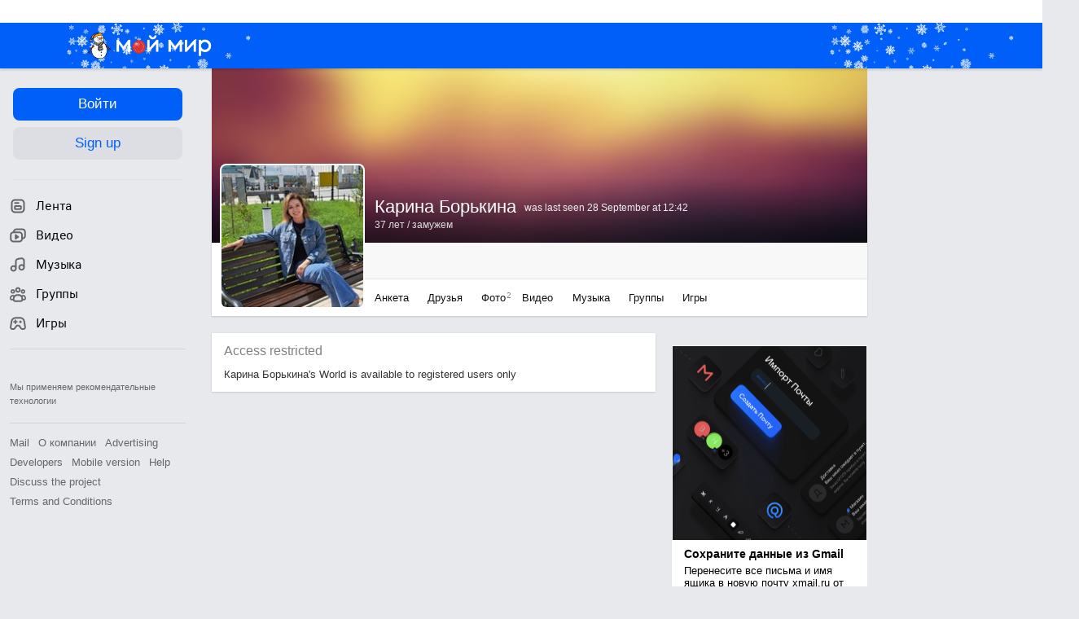

--- FILE ---
content_type: text/css
request_url: https://my2.imgsmail.ru/mail/ru/css/new/pages/user/main/user-main_rev9357aae3b3.css
body_size: 796
content:
.b-common-friends{*zoom:1;line-height:34px;background-color:#fff}.b-common-friends:after{content:"";display:table;clear:both}.b-common-friends.b-history-event{margin-bottom:20px}.b-common-friends_header{font-size:16px;margin:0 0 5px;color:#6c6c6c}.b-common-friends_head{-moz-box-sizing:border-box;-webkit-box-sizing:border-box;box-sizing:border-box;display:inline-block;max-width:360px;min-height:21px;font-size:14px;line-height:1.4em}.b-common-friends_head a{color:#111}.b-common-friends_head-only{display:block;margin-bottom:-2px}.b-common-friends_text{padding:10px 0 8px;font-size:13px;line-height:13px}.b-common-friends_search-link{margin-left:12px;color:#a9a9a9}.b-common-details_link{font-weight:bold;color:#111}.b-common-friends_items{*zoom:1;padding:5px 0 0}.b-common-friends_items:after{content:"";display:table;clear:both}.b-common-friends_item,.b-common-friends_more{float:left;display:inline-block;margin:0 2px 0 0}.b-common-friends_item-avatar{display:block;width:60px;height:60px;background-position:center;background-repeat:no-repeat;border:1px solid #eae7e7}.b-common-friends_more{-moz-box-sizing:border-box;-webkit-box-sizing:border-box;box-sizing:border-box;width:62px;height:62px;margin:0;padding:19px 0 0;text-align:center;font-size:20px;line-height:20px;color:#111;border:1px solid #eae7e7}.b-common-friends_more:hover{text-decoration:none}.b-common-friends_add-friend{float:right}.b-common-friends_add-friend:hover.done,.b-common-friends_add-friend:hover.error,.b-common-friends_add-friend:active.done,.b-common-friends_add-friend:active.error,.b-common-friends_add-friend.done,.b-common-friends_add-friend.error{-webkit-box-shadow:none;box-shadow:none;border:0;padding-left:0;padding-right:0;color:#818181;cursor:default;background:none}.b-common-friends_add-friend.b-common-friends_add-friend_done-shift{padding-top:0}.b-common-friends_add-friend.b-common-friends_add-friend_done-shift:hover{background-color:transparent;color:#818181}.b-common-friends_add-friend_icon{display:inline-block;width:24px;height:24px;vertical-align:middle;margin:-2px 4px -4px -7px}.b-user-main-page{margin-top:-15px}.b-user-main-page__feed{display:table-cell;width:545px}.b-user-main-page__feed [data-trg-id]{box-sizing:border-box}.b-user-main-page__top-rb-banner{border-radius:2px;height:40px;margin:20px 0;padding:1px 16px 0;overflow:hidden}.disable-fourth-column .b-fourth-pseudo-column.b-fourth-pseudo-column_closed-profile{float:right}


--- FILE ---
content_type: text/css
request_url: https://my2.imgsmail.ru/mail/ru/css/new/sprites/all/all_rev14d4e07c44.css
body_size: 2908
content:
.icon-sprite,.icon-arrow-left,.icon-arrow-right,.icon-mmico_adduser_white_16,.icon-mmico_close_blue_s_16,.icon-mmico_close_gray_16s,.icon-mmico_close_white_s_16,.icon-mmico_msg_16,.icon-mmico_msg_white_16,.icon-mmico_photo_16,.icon-mmico_photo_hover_16,.icon-mmico_spam_16_s,.icon-mmico_video_16,.icon-mmpopup_triangle_down_wite,.icon-close,.icon-dot,.icon-mmico_arrow_up_down_gray_s_16,.icon-mmico_chart_down_s_16,.icon-mmico_chart_up_s_16,.icon-mmico_check_green_16,.icon-mmico_check_green_s_16,.icon-mmico_close_16,.icon-mmico_close_gray_16,.icon-mmico_close_white_16,.icon-mmico_close_white_24,.icon-mmico_cmnty_16,.icon-mmico_cmnty_16_static,.icon-mmico_comment_16,.icon-mmico_iswrtin_s_16,.icon-mmico_more_black_s_16,.icon-mmico_more_gray_s_16,.icon-mmico_more_up_gray_16,.icon-mmico_photo_dark_16,.icon-mmico_reload_16,.icon-mmico_spam_16,.icon-mmico_star_16,.icon-mmico_tmbup_16s,.icon-star-white-enabled-sprite,.icon-star-white-sprite,.icon-add_photo,.icon-add_song,.icon-all_sucsess,.icon-arrow-bottom,.icon-arrow-up,.icon-back-arrow-black,.icon-birthday,.icon-cancel-white,.icon-cancel,.icon-checkbox,.icon-checkbox_on,.icon-checkmark_blue,.icon-checkmark_blue_round,.icon-checkmark_gray,.icon-city,.icon-comments,.icon-crumbs_delete-album,.icon-crumbs_error,.icon-crumbs_gift_hover,.icon-crumbs_make-photo,.icon-crumbs_music,.icon-crumbs_request-sent,.icon-crumbs_select-box-arrow,.icon-crumbs_video,.icon-delete,.icon-edit,.icon-education,.icon-folder_album_for_friends,.icon-folder_album_not_access,.icon-folder_album_password,.icon-folder_album_spec,.icon-gifts_new_gift,.icon-guess-star,.icon-hashtag,.icon-head-communication,.icon-head-dialogues,.icon-head-experiment,.icon-head-games,.icon-head-logo,.icon-head-music,.icon-head-notifications,.icon-head-video,.icon-headphones,.icon-hq,.icon-left-menu_arrow-down_hover,.icon-left-menu_arrow-up_hover,.icon-left-menu_selectbox-arrow,.icon-left-menu_selectbox-arrow_fix,.icon-like,.icon-link-gray,.icon-list,.icon-mailik_12,.icon-mailiki,.icon-mention,.icon-mmava_anonym_90,.icon-mmico_drag_file_gray,.icon-mmico_menu_arrow_down_gray_16,.icon-mmico_menu_arrow_up_gray_16,.icon-mmico_menu_friends_16,.icon-mmico_menu_games_16,.icon-mmico_menu_gifts_16,.icon-mmico_menu_gifts_22,.icon-mmico_menu_groups_16,.icon-mmico_menu_guests_16,.icon-mmico_menu_music_16,.icon-mmico_menu_newsfeed_16,.icon-mmico_menu_photos_16,.icon-mmico_menu_video_16,.icon-mmw_video_icon_eye,.icon-mmw_video_icon_folder,.icon-mmw_video_icon_list,.icon-mmw_video_icon_settings,.icon-mmw_video_icon_tile,.icon-more,.icon-music-remove,.icon-music_search,.icon-newsfeed_calendar,.icon-newsfeed_error-repeat,.icon-newsfeed_photo-like,.icon-no_comments,.icon-no_comments_white,.icon-photo_for_friends,.icon-photo_not_access,.icon-photo_password,.icon-photo_spec_album,.icon-photolayer_mark-people,.icon-pin,.icon-pin_white,.icon-player_mute,.icon-player_pause,.icon-player_play,.icon-player_play_gray,.icon-player_sound,.icon-profile_edit-form,.icon-profile_gorup-settings,.icon-profile_gorup-statistics,.icon-publisher_arrow-down,.icon-publisher_time,.icon-publisher_time_white,.icon-right-col_close-black,.icon-right-col_close-white,.icon-right-col_close,.icon-rotate-white,.icon-round-arrow-right,.icon-round-arrow-white,.icon-round-arrow,.icon-search-gray,.icon-settings,.icon-smile,.icon-song_added,.icon-star-blue,.icon-star-gray,.icon-star-white,.icon-status_comment,.icon-status_delete,.icon-status_more,.icon-theme,.icon-user,.icon-work,.icon-mmico_chkppl_s_16,.icon-mmico_info_s_16,.icon-mmico_zoom_s_16,.icon-mmico_edit_16,.icon-mmico_mobile_s_16,.icon-mmico_mouseleft_gray_16,.icon-mmico_people_16,.icon-mmico_chkbox_24,.icon-mmico_chkbox_chkd_24,.icon-mmico_selected_32,.icon-mmico_views_white_16{background:url('/mail/ru/images/my/compass/icon-s82c04ce04f.png') no-repeat}.icon-arrow-left{background-position:0 0}.icon-arrow-left:hover,.icon-arrow-left.arrow-left-hover{background-position:0 -35px}.icon-arrow-right{background-position:0 -70px}.icon-arrow-right:hover,.icon-arrow-right.arrow-right-hover{background-position:0 -105px}.icon-mmico_adduser_white_16{background-position:0 -140px}.icon-mmico_close_blue_s_16{background-position:0 -166px}.icon-mmico_close_gray_16s{background-position:0 -192px}.icon-mmico_close_gray_16s:hover,.icon-mmico_close_gray_16s.mmico_close_gray_16s-hover{background-position:0 -218px}.icon-mmico_close_white_s_16{background-position:0 -244px}.icon-mmico_msg_16{background-position:0 -270px}.icon-mmico_msg_16:hover,.icon-mmico_msg_16.mmico_msg_16-hover{background-position:0 -296px}.icon-mmico_msg_white_16{background-position:0 -322px}.icon-mmico_photo_16{background-position:0 -348px}.icon-mmico_photo_16:hover,.icon-mmico_photo_16.mmico_photo_16-hover{background-position:0 -1156px}.icon-mmico_photo_hover_16{background-position:0 -374px}.icon-mmico_spam_16_s{background-position:0 -400px}.icon-mmico_video_16{background-position:0 -426px}.icon-mmico_video_16:hover,.icon-mmico_video_16.mmico_video_16-hover{background-position:0 -452px}.icon-mmpopup_triangle_down_wite{background-position:0 -478px}.icon-close{background-position:0 -504px}.icon-close:hover,.icon-close.close-hover{background-position:0 -531px}.icon-dot{background-position:0 -576px}.icon-dot:active,.icon-dot.dot-active{background-position:0 -558px}.icon-mmico_arrow_up_down_gray_s_16{background-position:0 -594px}.icon-mmico_chart_down_s_16{background-position:0 -620px}.icon-mmico_chart_up_s_16{background-position:0 -646px}.icon-mmico_check_green_16{background-position:0 -672px}.icon-mmico_check_green_s_16{background-position:0 -698px}.icon-mmico_close_16{background-position:0 -724px}.icon-mmico_close_16:hover,.icon-mmico_close_16.mmico_close_16-hover{background-position:0 -750px}.icon-mmico_close_gray_16{background-position:0 -776px}.icon-mmico_close_gray_16:hover,.icon-mmico_close_gray_16.mmico_close_gray_16-hover{background-position:0 -802px}.icon-mmico_close_white_16{background-position:0 -828px}.icon-mmico_close_white_16:hover,.icon-mmico_close_white_16.mmico_close_white_16-hover{background-position:0 -854px}.icon-mmico_close_white_24{background-position:0 -880px}.icon-mmico_close_white_24:hover,.icon-mmico_close_white_24.mmico_close_white_24-hover{background-position:0 -914px}.icon-mmico_cmnty_16{background-position:0 -948px}.icon-mmico_cmnty_16:hover,.icon-mmico_cmnty_16.mmico_cmnty_16-hover{background-position:0 -974px}.icon-mmico_cmnty_16_static{background-position:0 -1000px}.icon-mmico_comment_16{background-position:0 -1026px}.icon-mmico_iswrtin_s_16{background-position:0 -1052px}.icon-mmico_more_black_s_16{background-position:0 -1078px}.icon-mmico_more_gray_s_16{background-position:0 -1104px}.icon-mmico_more_up_gray_16{background-position:0 -1130px}.icon-mmico_photo_dark_16{background-position:0 -1182px}.icon-mmico_reload_16{background-position:0 -1208px}.icon-mmico_spam_16{background-position:0 -1234px}.icon-mmico_spam_16:hover,.icon-mmico_spam_16.mmico_spam_16-hover{background-position:0 -1260px}.icon-mmico_star_16{background-position:0 -1286px}.icon-mmico_tmbup_16s{background-position:0 -1312px}.icon-star-white-enabled-sprite{background-position:0 -1338px}.icon-star-white-sprite{background-position:0 -1364px}.icon-add_photo{background-position:0 -1390px}.icon-add_song{background-position:0 -1443px}.icon-add_song:hover,.icon-add_song.add_song-hover{background-position:0 -1466px}.icon-all_sucsess{background-position:0 -1489px}.icon-arrow-bottom{background-position:0 -1515px}.icon-arrow-up{background-position:0 -1533px}.icon-arrow-up:hover,.icon-arrow-up.arrow-up-hover{background-position:0 -1613px}.icon-back-arrow-black{background-position:0 -1693px}.icon-birthday{background-position:0 -1715px}.icon-cancel-white{background-position:0 -1743px}.icon-cancel{background-position:0 -1768px}.icon-checkbox{background-position:0 -1786px}.icon-checkbox:hover,.icon-checkbox.checkbox-hover{background-position:0 -1811px}.icon-checkbox_on{background-position:0 -1836px}.icon-checkmark_blue{background-position:0 -1864px}.icon-checkmark_blue_round{background-position:0 -1886px}.icon-checkmark_gray{background-position:0 -1926px}.icon-city{background-position:0 -1946px}.icon-comments{background-position:0 -1974px}.icon-crumbs_delete-album{background-position:0 -2002px}.icon-crumbs_delete-album:hover,.icon-crumbs_delete-album.crumbs_delete-album-hover{background-position:0 -2036px}.icon-crumbs_error{background-position:0 -2070px}.icon-crumbs_error:hover,.icon-crumbs_error.crumbs_error-hover{background-position:0 -2104px}.icon-crumbs_gift_hover{background-position:0 -2138px}.icon-crumbs_make-photo{background-position:0 -2172px}.icon-crumbs_make-photo:hover,.icon-crumbs_make-photo.crumbs_make-photo-hover{background-position:0 -2206px}.icon-crumbs_music{background-position:0 -2240px}.icon-crumbs_music:hover,.icon-crumbs_music.crumbs_music-hover{background-position:0 -2274px}.icon-crumbs_request-sent{background-position:0 -2308px}.icon-crumbs_request-sent:hover,.icon-crumbs_request-sent.crumbs_request-sent-hover{background-position:0 -2342px}.icon-crumbs_select-box-arrow{background-position:0 -2376px}.icon-crumbs_select-box-arrow:hover,.icon-crumbs_select-box-arrow.crumbs_select-box-arrow-hover{background-position:0 -2410px}.icon-crumbs_video{background-position:0 -2444px}.icon-crumbs_video:hover,.icon-crumbs_video.crumbs_video-hover{background-position:0 -2478px}.icon-delete{background-position:0 -2512px}.icon-delete:hover,.icon-delete.delete-hover{background-position:0 -2537px}.icon-edit{background-position:0 -2562px}.icon-education{background-position:0 -2583px}.icon-folder_album_for_friends{background-position:0 -2611px}.icon-folder_album_not_access{background-position:0 -2635px}.icon-folder_album_password{background-position:0 -2661px}.icon-folder_album_spec{background-position:0 -2687px}.icon-gifts_new_gift{background-position:0 -2712px}.icon-guess-star{background-position:0 -2750px}.icon-hashtag{background-position:0 -2773px}.icon-head-communication{background-position:0 -2798px}.icon-head-dialogues{background-position:0 -2829px}.icon-head-experiment{background-position:0 -2860px}.icon-head-games{background-position:0 -2891px}.icon-head-logo{background-position:0 -2922px}.icon-head-music{background-position:0 -2959px}.icon-head-notifications{background-position:0 -2990px}.icon-head-video{background-position:0 -3021px}.icon-headphones{background-position:0 -3052px}.icon-hq{background-position:0 -3077px}.icon-left-menu_arrow-down_hover{background-position:0 -3103px}.icon-left-menu_arrow-up_hover{background-position:0 -3129px}.icon-left-menu_selectbox-arrow{background-position:0 -3155px}.icon-left-menu_selectbox-arrow_fix{background-position:0 -3173px}.icon-like{background-position:0 -3199px}.icon-link-gray{background-position:0 -3227px}.icon-link-gray:hover,.icon-link-gray.link-gray-hover{background-position:0 -3261px}.icon-list{background-position:0 -3295px}.icon-mailik_12{background-position:0 -3317px}.icon-mailiki{background-position:0 -3339px}.icon-mention{background-position:0 -3365px}.icon-mmava_anonym_90{background-position:0 -3390px}.icon-mmico_drag_file_gray{background-position:0 -3445px}.icon-mmico_menu_arrow_down_gray_16{background-position:0 -3493px}.icon-mmico_menu_arrow_down_gray_16:hover,.icon-mmico_menu_arrow_down_gray_16.mmico_menu_arrow_down_gray_16-hover{background-position:0 -3519px}.icon-mmico_menu_arrow_up_gray_16{background-position:0 -3545px}.icon-mmico_menu_arrow_up_gray_16:hover,.icon-mmico_menu_arrow_up_gray_16.mmico_menu_arrow_up_gray_16-hover{background-position:0 -3571px}.icon-mmico_menu_friends_16{background-position:0 -3597px}.icon-mmico_menu_games_16{background-position:0 -3623px}.icon-mmico_menu_gifts_16{background-position:0 -3649px}.icon-mmico_menu_gifts_22{background-position:0 -3675px}.icon-mmico_menu_groups_16{background-position:0 -3707px}.icon-mmico_menu_guests_16{background-position:0 -3733px}.icon-mmico_menu_music_16{background-position:0 -3759px}.icon-mmico_menu_newsfeed_16{background-position:0 -3785px}.icon-mmico_menu_photos_16{background-position:0 -3811px}.icon-mmico_menu_video_16{background-position:0 -3837px}.icon-mmw_video_icon_eye{background-position:0 -3863px}.icon-mmw_video_icon_folder{background-position:0 -3889px}.icon-mmw_video_icon_list{background-position:0 -3911px}.icon-mmw_video_icon_settings{background-position:0 -3932px}.icon-mmw_video_icon_tile{background-position:0 -3958px}.icon-more{background-position:0 -3979px}.icon-music-remove{background-position:0 -3998px}.icon-music_search{background-position:0 -4019px}.icon-music_search:hover,.icon-music_search.music_search-hover{background-position:0 -4051px}.icon-newsfeed_calendar{background-position:0 -4083px}.icon-newsfeed_error-repeat{background-position:0 -4111px}.icon-newsfeed_photo-like{background-position:0 -4136px}.icon-newsfeed_photo-like:active,.icon-newsfeed_photo-like.newsfeed_photo-like-active{background-position:0 -4162px}.icon-no_comments{background-position:0 -4188px}.icon-no_comments_white{background-position:0 -4217px}.icon-photo_for_friends{background-position:0 -4246px}.icon-photo_not_access{background-position:0 -4272px}.icon-photo_password{background-position:0 -4298px}.icon-photo_spec_album{background-position:0 -4324px}.icon-photolayer_mark-people{background-position:0 -4350px}.icon-pin{background-position:0 -4375px}.icon-pin_white{background-position:0 -4406px}.icon-player_mute{background-position:0 -4437px}.icon-player_mute:hover,.icon-player_mute.player_mute-hover{background-position:0 -4460px}.icon-player_pause{background-position:0 -4483px}.icon-player_play{background-position:0 -4506px}.icon-player_play_gray{background-position:0 -4528px}.icon-player_play_gray:hover,.icon-player_play_gray.player_play_gray-hover{background-position:0 -4548px}.icon-player_sound{background-position:0 -4568px}.icon-player_sound:hover,.icon-player_sound.player_sound-hover{background-position:0 -4591px}.icon-profile_edit-form{background-position:0 -4614px}.icon-profile_gorup-settings{background-position:0 -4638px}.icon-profile_gorup-statistics{background-position:0 -4665px}.icon-publisher_arrow-down{background-position:0 -4692px}.icon-publisher_time{background-position:0 -4705px}.icon-publisher_time_white{background-position:0 -4735px}.icon-right-col_close-black{background-position:0 -4765px}.icon-right-col_close-white{background-position:0 -4785px}.icon-right-col_close{background-position:0 -4803px}.icon-right-col_close:hover,.icon-right-col_close.right-col_close-hover{background-position:0 -4821px}.icon-rotate-white{background-position:0 -4839px}.icon-round-arrow-right{background-position:0 -4864px}.icon-round-arrow-white{background-position:0 -4892px}.icon-round-arrow{background-position:0 -4918px}.icon-round-arrow:hover,.icon-round-arrow.round-arrow-hover{background-position:0 -4944px}.icon-search-gray{background-position:0 -4970px}.icon-search-gray:hover,.icon-search-gray.search-gray-hover{background-position:0 -4996px}.icon-settings{background-position:0 -5022px}.icon-settings:hover,.icon-settings.settings-hover{background-position:0 -5050px}.icon-smile{background-position:0 -5078px}.icon-smile:hover,.icon-smile.smile-hover{background-position:0 -5108px}.icon-song_added{background-position:0 -5138px}.icon-star-blue{background-position:0 -5160px}.icon-star-gray{background-position:0 -5180px}.icon-star-white{background-position:0 -5200px}.icon-status_comment{background-position:0 -5220px}.icon-status_delete{background-position:0 -5246px}.icon-status_more{background-position:0 -5272px}.icon-theme{background-position:0 -5287px}.icon-user{background-position:0 -5315px}.icon-work{background-position:0 -5338px}.icon-mmico_chkppl_s_16{background-position:0 -5366px}.icon-mmico_info_s_16{background-position:0 -5392px}.icon-mmico_zoom_s_16{background-position:0 -5418px}.icon-mmico_edit_16{background-position:0 -5444px}.icon-mmico_edit_16:hover,.icon-mmico_edit_16.mmico_edit_16-hover{background-position:0 -5470px}.icon-mmico_mobile_s_16{background-position:0 -5496px}.icon-mmico_mouseleft_gray_16{background-position:0 -5522px}.icon-mmico_people_16{background-position:0 -5548px}.icon-mmico_chkbox_24{background-position:0 -5574px}.icon-mmico_chkbox_chkd_24{background-position:0 -5608px}.icon-mmico_selected_32{background-position:0 -5642px}.icon-mmico_views_white_16{background-position:0 -5684px}


--- FILE ---
content_type: text/javascript; charset=utf-8
request_url: https://yastatic.net/partner-code-bundles/1303553/566832a3c3fefaefe2d2.js
body_size: 136386
content:
/*! v:1303553 b:default c:advmanager */
try{var cnc=function(t){if(!t||!t.toString)return!1;const e=t.toString();return/\[native code\]/.test(e)||/\/\* source code not available \*\//.test(e)};cnc(Function.prototype.bind)?Function.prototype.__pbind=Function.prototype.bind:Function.prototype.__pbind=function(t,...e){let n=this;return function(...i){return n.apply(t,[...e,...i])}},cnc(Array.prototype.reduce)?Object.defineProperty&&Object.defineProperty(Array.prototype,"__preduce",{enumerable:!1,iterable:!1,value:Array.prototype.reduce}):Object.defineProperty(Array.prototype,"__preduce",{enumerable:!1,iterable:!1,value:function(t){if(null==this)throw new TypeError("Array.prototype.reduce called on null or undefined");if("function"!=typeof t)throw new TypeError(t+" is not a function");var e,n=Object(this),i=n.length>>>0,o=0;if(arguments.length>=2)e=arguments[1];else{for(;o<i&&!(o in n);)o++;if(o>=i)throw new TypeError("Reduce of empty array with no initial value");e=n[o++]}for(;o<i;o++)o in n&&(e=t(e,n[o],o,n));return e}})}catch(t){}(self["pcode_1303553_default_QQ3YLGAWow"]=self["pcode_1303553_default_QQ3YLGAWow"]||[]).push([[9923],{243:function(t,e){"use strict";Object.defineProperty(e,"__esModule",{value:!0}),e.RETAIL_MEDIA_NOT_CROP_BG_COLOR=e.NOT_CROP_BG_COLOR_DARK_THEME=e.NOT_CROP_BG_COLOR_LIGHT_THEME=e.RETAIL_MEDIA_MAX_IMAGE_CROP_PERCENT=e.MAX_IMAGE_CROP_PERCENT=e.MIN_IMAGE_CROP_PERCENT=e.MIN_BRIGHTNESS_FOR_LIGHT=void 0,e.MIN_BRIGHTNESS_FOR_LIGHT=192,e.MIN_IMAGE_CROP_PERCENT=0,e.MAX_IMAGE_CROP_PERCENT=10,e.RETAIL_MEDIA_MAX_IMAGE_CROP_PERCENT=100,e.NOT_CROP_BG_COLOR_LIGHT_THEME="rgba(92, 96, 102, 0.1)",e.NOT_CROP_BG_COLOR_DARK_THEME="rgba(166, 166, 166, 0.2)",e.RETAIL_MEDIA_NOT_CROP_BG_COLOR="#fff"},267:function(t,e){"use strict";Object.defineProperty(e,"__esModule",{value:!0}),e.tickerAnimation=void 0,e.tickerAnimation=function(t,n){return void 0===t&&(t=2500),void 0===n&&(n=5e3),function(i){var o=i.scroller;return o.style.setProperty("transition","opacity 0.25s linear"),{fn:function(){o.style.removeProperty("opacity"),i.targetPosition=i.maxPosition},delay:t,duration:n,finishCb:function(){i.runAnimation(function(r){return{fn:function(){0!==i.maxPosition&&(o.style.setProperty("opacity","0"),r.targetPosition=i.maxPosition-2)},finishCb:function(){i.currentPosition=0,o.style.removeProperty("opacity"),i.runAnimation((0,e.tickerAnimation)(t,n))},duration:1e3,delay:1e3}})}}}}},427:function(t,e){"use strict";Object.defineProperty(e,"__esModule",{value:!0}),e.isExternalDsp=function(t){return"1"===String(null==t?void 0:t.externalDSP)}},512:function(t,e){"use strict";Object.defineProperty(e,"__esModule",{value:!0}),e.clearHTML=void 0,e.clearHTML=function(t){for(;t.firstChild;)t.removeChild(t.firstChild)}},598:function(t,e,n){"use strict";var i,o=this&&this.__extends||(i=function(t,e){return i=Object.setPrototypeOf||{__proto__:[]}instanceof Array&&function(t,e){t.__proto__=e}||function(t,e){for(var n in e)Object.prototype.hasOwnProperty.call(e,n)&&(t[n]=e[n])},i(t,e)},function(t,e){if("function"!=typeof e&&null!==e)throw new TypeError("Class extends value "+String(e)+" is not a constructor or null");function n(){this.constructor=t}i(t,e),t.prototype=null===e?Object.create(e):(n.prototype=e.prototype,new n)});Object.defineProperty(e,"__esModule",{value:!0}),e.CallFeedController=void 0,e.initCallFeedIconClientCode=function(t,e,n,i){var o=(0,s.getElementByData)("name",c.CALL_FEED_BUTTON_DATA_NAME,t);o&&(h[e]=new p({buttonElem:o,mainContainer:t,dataSource:n,adId:i}))},e.destroyCallFeedIconClientCode=function(t){var e;null===(e=h[t])||void 0===e||e.destroy(),h[t]=void 0};var r=n(86237),a=n(1498),s=n(42542),l=n(77418),c=n(99537),u=n(599),d=n(55180),p=function(t){function e(){var e=null!==t&&t.apply(this,arguments)||this;return e.isAnimationInit=!1,e}return o(e,t),e.prototype.init=function(){var e,n,i=this;t.prototype.init.call(this);var o=this.props,r=o.buttonElem,s=o.mainContainer,c=o.adId,p=o.dataSource,h=null==r?void 0:r.getAttribute("id");if(h){(0,l.addObserver)(h,function(t){t.inScreen&&!i.isAnimationInit&&(i.isAnimationInit=!0,setTimeout(function(){var t;(0,a.setAttributes)(r,((t={})["data-animated"]="run",t)),(0,l.removeObserver)(h,s)},2e3))},s);var f=p.getAdByAdId(c),v=null===(n=null===(e=null==f?void 0:f.bs_data)||void 0===e?void 0:e.count_links)||void 0===n?void 0:n.shoppableClick;f&&v&&this.addEventListener(r,"click",function(t){var e;t.preventDefault(),(0,u.sendConfirm)({src:v}),(0,d.openShoppableFeed)({dataSource:i.props.dataSource,adId:null===(e=f.bs_data)||void 0===e?void 0:e.adId,pageLang:i.props.dataSource.getLanguage()},function(t){return i.doOnDestroy(t)})})}},e}(r.Destroyable);e.CallFeedController=p;var h={}},599:function(t,e,n){"use strict";Object.defineProperty(e,"__esModule",{value:!0}),e.sendConfirm=function(t){if(t.trackOnce){if(a.indexOf(t.src)>-1)return;a.push(t.src)}var e,n,r,c;t.isSendBeaconExp&&(0,i.isYandexAdsLink)(t.src)?window.navigator.sendBeacon(t.src)||l(t.src,t.onLoad,t.onError):t.body?(e=t.src,n=t.body,r=t.onLoad,c=t.onError,(0,o.request)({url:e,data:n,method:"post",withCredentials:!0,retries:0,headers:{"Content-Type":"application/json"},onError:c,onSuccess:r})):(0,i.isYandexAdsLink)(t.src)?l(t.src,t.onLoad,t.onError):s(t.src,t.onLoad,t.onError,t.ctx)},e.loadImage=s,n(33379),n(8181);var i=n(28418),o=n(16503),r=n(65667),a=[];function s(t,e,n,i){(0,r.sendPixel)(t,e,n,i)}function l(t,e,n){(0,o.request)({url:t,method:"get",withCredentials:!0,retries:0,onError:n,onSuccess:e})}},616:function(t,e){"use strict";Object.defineProperty(e,"__esModule",{value:!0}),e.CONFIRM_FRAME_UNLOADED=e.CONFIRM_FRAME_READY=void 0,e.CONFIRM_FRAME_READY="CONFIRM_FRAME_READY",e.CONFIRM_FRAME_UNLOADED="CONFIRM_FRAME_UNLOADED"},680:function(t,e,n){"use strict";Object.defineProperty(e,"__esModule",{value:!0}),e.getClickLinksParams=function(){return o};var i=n(93734),o={};(0,i.isInIframe)(window)&&(o["target-ref"]=document.referrer)},681:function(t,e,n){"use strict";Object.defineProperty(e,"__esModule",{value:!0}),e.disableFastClick=function(t){i.isMobile&&t.classList.add("needsclick")};var i=n(22789)},726:function(t,e){"use strict";var n;Object.defineProperty(e,"__esModule",{value:!0}),e.RGBA_MODEL=void 0,function(t){t[t["RED"]=0]="RED",t[t["GREEN"]=1]="GREEN",t[t["BLUE"]=2]="BLUE",t[t["ALPHA"]=3]="ALPHA"}(n||(e.RGBA_MODEL=n={}))},1110:function(t){"use strict";t.exports=Object.setPrototypeOf||({__proto__:[]}instanceof Array?function(t,e){return t.__proto__=e,t}:function(t,e){for(var n in e)Object.prototype.hasOwnProperty.call(t,n)||(t[n]=e[n]);return t})},1498:function(t,e,n){"use strict";Object.defineProperty(e,"__esModule",{value:!0}),e.setAttributes=function(t,e){t&&(0,i.getObjectKeys)(e).forEach(function(n){var i=e[n];null===i?t.removeAttribute(n):t.setAttribute(n,i)})};var i=n(17285)},1571:function(t,e){"use strict";Object.defineProperty(e,"__esModule",{value:!0}),e.premiumSerpColors=void 0,e.premiumSerpColors={dark:{fillBackground:"#232325",fillCard:"#17181A",fillSupplementary:"#333",textMain:"#FFFFFF",textSecondary:"#fff9",textSupplementary:"#FFFFFF99",textLink:"#5999EF",textPriceSplit:"#E55C5C",textDisclaimer:"#FFFFFF4D",buttonOnPicture:"#FFFFFF80",button:"#333",buttonOnVideo:"#FFFFFFB3",buttonText:"#FFFFFF",buttonIcon:"#FFFFFF",buttonGooglePlay:"#3D996B",buttonKebabBox:"#FFFFFF4D",discount:"#E55C5C",discountText:"#FFFFFF",badgeFill:"#12151A66",oldPrice:"#FFFFFF99",badgeText:"#FFFFFFCC",timeline:"#FFD91A",abandonedCart:"#153110E6",abandonedCartText:"#E4F5E1",divider:"#A6A6A633",stroke:"#232325",icon:"#FFFFFFE6",iconSupplementary:"#FFFFFF99",ratingStar:"#FFD91A",favIconBackground:"#ffffff0d"},light:{fillBackground:"#FFFFFF",fillCard:"#F2F2F2",fillSupplementary:"#fff",textMain:"#0E0E0FE6",textSecondary:"#54607aad",textSupplementary:"#22242680",textLink:"#1A6EFF",textPriceSplit:"#F25555",textDisclaimer:"#292D3333",buttonOnPicture:"#12151A66",button:"#071c470f",buttonOnVideo:"#14161A99",buttonText:"#000",buttonIcon:"#FFFFFF",buttonGooglePlay:"#3D996B",buttonKebabBox:"#292D3333",discount:"#F25555",discountText:"#FFFFFF",badgeFill:"#FFFFFF80",oldPrice:"#22242680",badgeText:"#232426B3",timeline:"#FFD400",abandonedCart:"#E4F5E1E6",abandonedCartText:"#3D996B",divider:"#5C60661A",stroke:"#5C60661A",icon:"#2E3033CC",iconSupplementary:"#22242680",ratingStar:"#FFD400",favIconBackground:"#071c470d"}}},1675:function(t,e,n){"use strict";var i=this&&this.__assign||function(){return i=Object.assign||function(t){for(var e,n=1,i=arguments.length;n<i;n++)for(var o in e=arguments[n])Object.prototype.hasOwnProperty.call(e,o)&&(t[o]=e[o]);return t},i.apply(this,arguments)};Object.defineProperty(e,"__esModule",{value:!0}),e.createMrcVisibilityConfirmer=e.encodeCountLink=e.addQueryParams=void 0;var o=n(58360),r=n(58007),a=n(47659),s=n(55798),l=n(38500),c=n(69100),u=n(599),d=n(65181),p=n(38681),h=n(84332),f=n(35039),v=n(96008);e.addQueryParams=function(t,e,n){if(!t)return t;var o={"viewability-undetermined":String(Number(!e))};return(0,f.isYandexCountUrl)(t)&&(o=i(i({},o),n)),(0,s.addParamsToUrl)(t,o)},e.encodeCountLink=function(t){return t};var _=function(t){var e=t.patchSizeToQuery,n=t.query,o=t.element;return n&&e?i(i({},n),{width:String(o.clientWidth),height:String(o.clientHeight)}):n};e.createMrcVisibilityConfirmer=function(t){var n=t.element,i=t.autostart,s=void 0===i||i,f=t.trackings,m=t.strategy,y=t.onVisibilityChangeHandler,b=t.query,A=t.patchSizeToQuery,E=void 0!==A&&A,I=t.isSendBeaconExp,S=void 0!==I&&I,O=t.onVisible,T=O?[{onConfirm:O,confirmOnHover:!1}]:[];return f&&(f.mrcImpression&&T.push({delay:(0,p.getDelay)(h.VISIBILITY_CRITERIA.MRC),onConfirm:function(t,i){(0,u.sendConfirm)({src:(0,e.encodeCountLink)((0,e.addQueryParams)(f.mrcImpression,i,_({patchSizeToQuery:E,query:b,element:n}))),isSendBeaconExp:S})},confirmOnHover:!1}),(0,r.isArray)(f.mrcImpressions)&&(0,o.forEach)(f.mrcImpressions,function(t){(0,a.isString)(t)?T.push({confirmOnHover:!1,delay:(0,p.getDelay)(h.VISIBILITY_CRITERIA.MRC),onConfirm:function(i,o){(0,u.sendConfirm)({src:(0,e.encodeCountLink)((0,e.addQueryParams)(t,o,_({patchSizeToQuery:E,query:b,element:n}))),isSendBeaconExp:S})}}):(0,a.isString)(t.url)&&T.push({delay:t.delay||(0,p.getDelay)(h.VISIBILITY_CRITERIA.MRC),confirmOnHover:!1,onConfirm:function(i,o){var r=t.url;!o&&t.undeterminedUrl&&(r=t.undeterminedUrl),r=(0,e.encodeCountLink)((0,e.addQueryParams)(r,o,_({patchSizeToQuery:E,query:b,element:n}))),t.frame?(0,c.confirmUrls)([r],"load_image"):(0,u.sendConfirm)({src:r,isSendBeaconExp:S})}})}),(0,r.isArray)(f.viewabilityTracking)&&(0,o.forEach)(f.viewabilityTracking,function(t){(0,a.isString)(t.url)&&t.time&&g(T,t.url,t.time,t.frame,b,S),(0,r.isArray)(t.childs)&&(0,a.isString)(t.prefix_url)&&(0,o.forEach)(t.childs,function(e){g(T,"".concat(t.prefix_url).concat(e.suffix_url),e.time,t.frame,b,S)})})),new l.VisibilityConfirmer({element:n,autostart:s,strategy:m||(0,v.getGeneralStrategy)(),interval:100,confirmations:T,onVisibilityChange:y,preventStop:(0,d.isFunction)(y)})};var g=function(t,n,i,o,r,a){void 0===o&&(o=!1),t.push({delay:i,confirmOnHover:!1,onConfirm:function(t,i){o?(0,c.confirmUrls)([(0,e.addQueryParams)(n,!1,r)],"load_image"):(0,u.sendConfirm)({src:(0,e.addQueryParams)(n,i,r),isSendBeaconExp:a})}})}},1739:function(t,e){"use strict";Object.defineProperty(e,"__esModule",{value:!0}),e.includes=function(t,e){return-1!==t.indexOf(e)}},2090:function(t,e,n){"use strict";var i=this&&this.__assign||function(){return i=Object.assign||function(t){for(var e,n=1,i=arguments.length;n<i;n++)for(var o in e=arguments[n])Object.prototype.hasOwnProperty.call(e,o)&&(t[o]=e[o]);return t},i.apply(this,arguments)};Object.defineProperty(e,"__esModule",{value:!0}),e.initSimpleTimeRefresher=function(t){var e=o.refresher.getTimeRefresherCount(t.cfg.uniqueId);if(e&&e>=h)return p.noop;var n=t.strategyParams,f=t.isHovered,v=t.cfg,_=t.timeout,g=t.refreshType,m=t.strategy?t.strategy:a.AllOfStrategy.from(s.DocumentStrategy.factory,l.IntersectionStrategy.factory,c.OverlayStrategy.factory),y=null,b=new u.ValueSignal(!1),A=m(i(i({},n),{callback:function(t){b.dispatch(t)}}));null==A||A.start();var E=(0,d.combineValueSignals)([b,f],function(t,e){return t&&!e},function(t){t?y=setTimeout(function(){o.refresher.register({uniqueId:v.uniqueId,rule:"time",maxCount:h,timeout:0,onRefresh:function(){E(),null==A||A.stop(),(0,r.onRefreshRequest)({cfg:i(i({},v),{refreshType:g})})}}),o.refresher.confirm(v.uniqueId)},_):null!==y&&clearTimeout(y)});return function(){null==A||A.stop(),E(),null!==y&&clearTimeout(y)}};var o=n(48810),r=n(77743),a=n(29714),s=n(15541),l=n(27169),c=n(17768),u=n(37069),d=n(69013),p=n(68236),h=1},2102:function(t,e){"use strict";Object.defineProperty(e,"__esModule",{value:!0}),e.returnableRefreshConfig=e.simpleRefreshConfig=void 0,e.simpleRefreshConfig={portion:.9,timeout:45e3},e.returnableRefreshConfig={portion:.9,timeout:22500,timeUntilReturn:1e4}},2483:function(t,e,n){"use strict";Object.defineProperty(e,"__esModule",{value:!0}),e.videoEncode=void 0;var i=n(15770);e.videoEncode=(0,i.getVideoEncode)(window)},2555:function(t,e){"use strict";var n;Object.defineProperty(e,"__esModule",{value:!0}),e.commonKeysetName=e.commonKeysDict=void 0,function(t){t["ADVERTISEMENT"]="ADVERTISEMENT",t["APPLY"]="APPLY",t["APP_BUTTON_GET"]="APP_BUTTON_GET",t["BOOK"]="BOOK",t["BUY"]="BUY",t["BU_LABEL_TOOLTIP_TEXT"]="BU_LABEL_TOOLTIP_TEXT",t["CALL_SPECIALIST"]="CALL_SPECIALIST",t["CHOOSE"]="CHOOSE",t["DOWNLOAD"]="DOWNLOAD",t["DOWNLOAD_APP"]="DOWNLOAD_APP",t["GET"]="GET",t["GET_CONSULTATION"]="GET_CONSULTATION",t["GET_DISCOUNT"]="GET_DISCOUNT",t["GET_OFFER"]="GET_OFFER",t["GET_PRICE"]="GET_PRICE",t["GO"]="GO",t["GO_TO_WEBSITE"]="GO_TO_WEBSITE",t["INSTALL"]="INSTALL",t["LISTEN"]="LISTEN",t["MORE"]="MORE",t["MORE_2"]="MORE_2",t["OPEN"]="OPEN",t["ORDER"]="ORDER",t["PLAY"]="PLAY",t["REGISTER"]="REGISTER",t["REPEAT"]="REPEAT",t["REQUEST_CALLBACK"]="REQUEST_CALLBACK",t["SIGN_UP"]="SIGN_UP",t["SIGN_UP_ONLINE"]="SIGN_UP_ONLINE",t["START"]="START",t["SUBSCRIBE"]="SUBSCRIBE",t["SURVEY"]="SURVEY",t["TRY"]="TRY",t["TURN_ON"]="TURN_ON",t["UPDATE"]="UPDATE",t["VIEW_CATALOG"]="VIEW_CATALOG",t["WATCH"]="WATCH",t["WRITE_TELEGRAM"]="WRITE_TELEGRAM",t["WRITE_WHATSAPP"]="WRITE_WHATSAPP"}(n||(e.commonKeysDict=n={})),e.commonKeysetName="common"},2728:function(t,e,n){"use strict";Object.defineProperty(e,"__esModule",{value:!0}),e.initConstructorClientCode=void 0,e.destroyConstructorClientCode=function(t){var e=((0,a.getElementsByData)("name","adaptiveConstructorAd",t)||[])[0];if(e){(0,y.destroyAdaptiveImageClientCode)(t,e.id,{lazyLoadContainer:(0,s.findParent)(t,function(t){return"carousel-track"===t.dataset.name})||void 0}),(0,_.destroyImageGalleryClientCode)(t,e.id),(0,T.destroyAnimatedImageGalleryClientCode)(e.id),(0,l.destroyBannerShoppingButtonClientCode)(t,e.id),(0,N.destroyCallFeedIconClientCode)(e.id),(0,u.destroyVideoInTga)(e.id);for(var n=0,o=(0,a.getElementsByData)("has-animation","true",t)||[];n<o.length;n++){var c=o[n];(0,r.removeObserver)(c.id,e)}var d=e.id;(0,i.forEach)(L[d],function(t){return t.destroy()}),delete L[d]}};var i=n(58360),o=n(59645),r=n(77418),a=n(33113),s=n(66495),l=n(6761),c=n(18946),u=n(13110),d=n(8779),p=n(25281),h=n(48294),f=n(82628),v=n(98845),_=n(12627),g=n(33719),m=n(76177),y=n(46992),b=n(71539),A=n(8707),E=n(47890),I=n(3254),S=n(24840),O=n(51782),T=n(63050),C=n(89004),R=n(97177),P=n(71776),N=n(598),L={};e.initConstructorClientCode=function(t,e){var n=e.videoParams,i=e.salt,T=e.dataSource,w=e.carousel,k=e.adId,M=e.fullscreenSlot,D=e.adTuneOpenedSignal,B=e.surveyOpenedSignal,F=e.onAdLoaderInit,x=e.playbackParameters,U=e.onAdLoaderInitError,j=e.removeFirstFrameOnError,V="direct"===(null==T?void 0:T.dataSourceType)?T.getAdByAdId(k):void 0,G="direct"===(null==T?void 0:T.dataSourceType)?T:void 0,H=((0,a.getElementsByData)("name","adaptiveConstructorAd",t)||[])[0];if(H){(0,_.initImageGalleryClientCode)(t,H.id,i,{hitLogId:(null==T?void 0:T.getHitLogId())||null}),(0,C.metricaGoalClickListener)(t),G&&((0,b.initBackpackLogger)(t,G,5),(0,p.initEssenceBackpackLogger)(t,G,50),(0,l.initBannerShoppingButtonClientCode)(t,H.id,G),(0,N.initCallFeedIconClientCode)(t,H.id,G,k)),(0,y.initAdaptiveImageClientCode)(t,H.id,{enableAnimation:!1,lazyLoadContainer:w?(0,s.findParent)(t,function(t){return"carousel-track"===t.dataset.name}):void 0,lazyLoadMargin:"200%"});var W=H.id;L[W]=L[W]||[];var Y=n&&(n.vastBase64||n.vast),z=Boolean((0,R.findRehydratedElement)(t,d.COMMON_DATA_NAMES.SLOT));Y&&z&&(T&&V||"inpage"===(null==T?void 0:T.dataSourceType))&&(0,u.initVideoInTga)({container:t,containerId:W,dataSource:T,videoParams:n,ad:V,fullscreenSlot:M,adTuneOpenedSignal:D,surveyOpenedSignal:B,onAdLoaderInit:F,playbackParameters:x,onAdLoaderInitError:U,removeFirstFrameOnError:j});var K=function(t){var e,n,i,o,r;v.logger.traceLog({reason:t,hitLogId:(null===(e=null==V?void 0:V.bs_data)||void 0===e?void 0:e.hitLogId)||null,bidReqId:(null===(n=null==V?void 0:V.bs_data)||void 0===n?void 0:n.bidreqid)||null,bannerId:null===(i=null==V?void 0:V.bs_data)||void 0===i?void 0:i.adId,actualFormat:null==T?void 0:T.getActualFormat(),blockId:{impId:(null===(o=null==V?void 0:V.bs_data)||void 0===o?void 0:o.impId)||null,pageId:(null===(r=null==V?void 0:V.bs_data)||void 0===r?void 0:r.pageId)||null,product:null}},h.VIDEO_NOT_RENDERED_LOG_KEY)};Y&&((null==V?void 0:V.videoNotRenderedOnServerReason)&&K(V.videoNotRenderedOnServerReason),z||K(h.VIDEO_NOT_RENDERED_REASON.NO_SLOT),T&&V||"inpage"===(null==T?void 0:T.dataSourceType)||K(h.VIDEO_NOT_RENDERED_REASON.NOT_DIRECT_OR_NOT_INPAGE),(null==V?void 0:V.videoNotRenderedOnServerReason)?(0,f.logVideoNotRenderedInfo)(null==n?void 0:n.baseVideoRenderLogInfo,V.videoNotRenderedOnServerReason,(null==T?void 0:T.getHitLogId())||null):T&&V||"inpage"===(null==T?void 0:T.dataSourceType)?z||(0,f.logVideoNotRenderedInfo)(null==n?void 0:n.baseVideoRenderLogInfo,h.VIDEO_NOT_RENDERED_REASON.NO_SLOT,(null==T?void 0:T.getHitLogId())||null):(0,f.logVideoNotRenderedInfo)(null==n?void 0:n.baseVideoRenderLogInfo,h.VIDEO_NOT_RENDERED_REASON.NOT_DIRECT_OR_NOT_INPAGE,(null==T?void 0:T.getHitLogId())||null)),((0,a.getElementsByData)("name","media-picker",H)||[])[0]&&L[W].push(new P.MediaPicker({container:t})),L[W].push(new m.ScrollerClientCode({container:t,salt:i})),L[W].push(new A.TooltipClientCode({container:t})),L[W].push(new E.HandlerMouseActionsClientCode({container:t})),L[W].push(new S.PromoCodeClientCode({container:t})),L[W].push(new O.ImageGalleryInlineController({container:t})),!(0,c.checkBundleIsMobilSdk)()&&G&&L[W].push(new I.LeadFormClientCode({container:t,dataSource:G}));for(var q=function(t){t.id=t.id||(0,g.generateId)(),(0,r.addObserver)(t.id,function(e){var n=t.dataset.animationClass;e.inScreen&&n&&(t.classList.add(n),(0,r.removeObserver)(t.id,H))},H)},X=0,Q=(0,a.getElementsByData)("has-animation","true",t)||[];X<Q.length;X++)q(tt=Q[X]);var Z=(0,a.getElementsByData)("unclickable","",H);if(Z&&Z.length)for(var $=0,J=Z;$<J.length;$++){var tt=J[$];(0,o.on)(tt,"click",function(t){return t.preventDefault()},void 0,{capture:!0})}}}},2790:function(t,e,n){t.exports=function(t,e){n.e(8669).then(function(){t(n(42123))}.__pbind(null,n))["catch"](function(){e&&e.apply(this,arguments)})}},2905:function(t,e,n){"use strict";Object.defineProperty(e,"__esModule",{value:!0}),e.isCookieHostIgnored=function(t){return(0,i.isHostInList)(t,["mailRuAll"])};var i=n(34084)},3254:function(t,e,n){"use strict";var i,o=this&&this.__extends||(i=function(t,e){return i=Object.setPrototypeOf||{__proto__:[]}instanceof Array&&function(t,e){t.__proto__=e}||function(t,e){for(var n in e)Object.prototype.hasOwnProperty.call(e,n)&&(t[n]=e[n])},i(t,e)},function(t,e){if("function"!=typeof e&&null!==e)throw new TypeError("Class extends value "+String(e)+" is not a constructor or null");function n(){this.constructor=t}i(t,e),t.prototype=null===e?Object.create(e):(n.prototype=e.prototype,new n)});Object.defineProperty(e,"__esModule",{value:!0}),e.LeadFormClientCode=void 0;var r=n(93734),a=n(59645),s=n(86237),l=n(66495),c=n(83517),u=n(94887),d=n(28206),p=function(t){function e(){return null!==t&&t.apply(this,arguments)||this}return o(e,t),e.prototype.init=function(){var t,e,n=this.props,i=n.dataSource,o=n.container,s=o.getAttribute("data-ad-id");if(s){var p=i.getBlockId(),h=null===(t=i.getLeadFormSrc)||void 0===t?void 0:t.call(i,s),f=null===(e=i.getAdByAdId)||void 0===e?void 0:e.call(i,s);if(f&&p&&h){var v=new d.LeadFormLogger({blockId:p,iframeSrc:h,hitLogId:i.getHitLogId()});if((0,r.isInIframe)(window))v.logCanceledBy("IFRAME");else if(i.isStickyAd)v.logCanceledBy("STICKY_AD");else if(i.isFullscreen)v.logCanceledBy("FULLSCREEN");else{var _,g=!1;(0,u.loadLeadFormRenderer)(i.getLanguage()).then(function(t){_=t,g=!0,v.logLoadingBundleSuccess()}).catch(function(t){v.logLoadingBundleError(t)}),(0,a.on)(o,"click",function(t){var e,n,o,r,a,s,u,d,p;if(g)try{var m=t.target;if(!(m instanceof Element))return;var y=(0,l.findParent)(m,function(t){return"A"===t.tagName},!0),b=(0,l.findParent)(m,function(t){return t.hasAttribute("data-adtune-container")},!0);if(!y||b)return;var A=y.getAttribute("data-asset-click")||"unknown-asset";v.logClickToAsset(A),_({src:h,punyDomain:null===(e=f.pcode_data)||void 0===e?void 0:e.punyDomain,green_url_text_prefix:null!==(o=null===(n=f.bs_data)||void 0===n?void 0:n.green_url_text_prefix)&&void 0!==o?o:null===(d=null===(u=null===(s=null===(a=null===(r=f.direct_data)||void 0===r?void 0:r.banner_proto)||void 0===a?void 0:a.GrutObject)||void 0===s?void 0:s.spec)||void 0===u?void 0:u.green_url_text)||void 0===d?void 0:d.prefix,domain:(0,c.getDomain)(f),iconUrl:null===(p=f.bs_data)||void 0===p?void 0:p.iconUrl,logger:v,theme:i.theme,faviconStorageUrl:i.useFaviconStorageUrl()}),t.preventDefault()}catch(t){v.logShowingDialogError(t)}else v.logClickBeforeBundleLoading()})}}}},e}(s.Destroyable);e.LeadFormClientCode=p},3267:function(t,e){"use strict";Object.defineProperty(e,"__esModule",{value:!0}),e.muffleUncaughtErrors=function(t){"function"==typeof(null==t?void 0:t.catch)&&t.catch(function(){})}},3614:function(t,e,n){"use strict";Object.defineProperty(e,"__esModule",{value:!0}),e.getRenderedAssetsTesttag=function(t){var e=(0,i.reduce)(t,function(t,e){return t[e]=!0,t},{});return new o.RenderedAssetsTesttag(e).serialize()};var i=n(96022),o=n(22110)},3640:function(t,e,n){"use strict";Object.defineProperty(e,"__esModule",{value:!0}),e.BANNERS_VIDEOS_KEY=e.RENDERED_DIRECT_ASSETS_KEY=e.CONSTRUCTOR_RENDERED_ASSETS_KEY=e.ORDER_BANNERS_OPTIONS_KEY=e.BANNER_TEST_TAG_KEY=e.CLICK_TIME_KEY=void 0,e.createLinkTailUrl=function(t,e){return t+(0,l.unique)((0,a.map)(e,function(t){var e,n;return(null===(n=null===(e=t.bs_data)||void 0===e?void 0:e.count_links)||void 0===n?void 0:n.linkTail)||""})).join("")},e.buildBannerTesttags=function(t,e){void 0===e&&(e={});var o={};return(0,s.forEach)(t,function(t){if(null==t?void 0:t.adId){var n=t.bannerTesttag?t.bannerTesttag.clone():new d.BannerTesttag({hasMraid:(0,i.hasMraid)()});n.setProps(e),o[t.adId]=n.toString()}}),(0,u.encode)(n.lv["json"].stringify(o))},e.buildOrderBannerOptions=function(t){var e={};if((0,s.forEach)(t,function(t){(null==t?void 0:t.adId)&&(null==t?void 0:t.orderBannerOptions)&&(e[t.adId]=t.orderBannerOptions)}),0!==(0,c.getObjectValues)(e).length){var i=(0,u.encode)(n.lv["json"].stringify(e));return(0,u.cropEquals)(i)}},e.buildBannersVideos=function(t){var e={};if((0,s.forEach)(t,function(t){var n,i,o,r,a=(null===(i=null===(n=t.pcode_data)||void 0===n?void 0:n.video)||void 0===i?void 0:i.creativeId)||(null===(o=t.pcode_data)||void 0===o?void 0:o.videoCreativeId);a&&(null==t?void 0:t.adId)&&(null===(r=t.renderedDirectAssets)||void 0===r?void 0:r.includes("video"))&&(e[t.adId]=a)}),0!==(0,c.getObjectValues)(e).length){var i=(0,u.encode)(n.lv["json"].stringify(e));return(0,u.cropEquals)(i)}},e.buildConstructorRenderedAssets=function(t){var e={};if((0,s.forEach)(t,function(t){(null==t?void 0:t.adId)&&t.renderedAssets&&(e[t.adId]=(0,o.getRenderedAssetsTesttag)(t.renderedAssets))}),0!==(0,c.getObjectValues)(e).length){var i=(0,u.encode)(n.lv["json"].stringify(e));return(0,u.cropEquals)(i)}},e.buildConstructorRenderedDirectAssets=function(t){var e={};if((0,s.forEach)(t,function(t){(null==t?void 0:t.adId)&&t.renderedDirectAssets&&(e[t.adId]=(0,r.getRenderedDirectAssetsTesttag)(t.renderedDirectAssets))}),0!==(0,c.getObjectValues)(e).length){var i=(0,u.encode)(n.lv["json"].stringify(e));return(0,u.cropEquals)(i)}},e.buildBannerSizes=function(t){var e={};return(0,s.forEach)(t,function(t){t&&(e[t.adId]="".concat(t.size.width,"x").concat(t.size.height))}),(0,u.encode)(n.lv["json"].stringify(e))};var i=n(11230),o=n(3614),r=n(92991),a=n(99600),s=n(58360),l=n(74103),c=n(9636),u=n(36464),d=n(95326);e.CLICK_TIME_KEY=["cli","ck-t","ime"].join(""),e.BANNER_TEST_TAG_KEY=["ban","ner-te","st-tags"].join(""),e.ORDER_BANNERS_OPTIONS_KEY=["orde","r-bann","ers-options"].join(""),e.CONSTRUCTOR_RENDERED_ASSETS_KEY=["constr","uctor-rend","ered-assets"].join(""),e.RENDERED_DIRECT_ASSETS_KEY=["rende","red-dir","ect-assets"].join(""),e.BANNERS_VIDEOS_KEY=["ban","ners-vi","deos"].join("")},3967:function(t,e,n){var i=n(44881),o=n(75642)(i);o.push([t.id,"__id__ .cdc5a8b08{position:absolute !important;z-index:10 !important;bottom:32px !important;right:8px !important;-webkit-writing-mode:vertical-lr !important;-ms-writing-mode:tb-lr !important;writing-mode:vertical-lr !important;-webkit-transform:rotate(180deg) !important;transform:rotate(180deg) !important;display:-webkit-box !important;display:-ms-flexbox !important;display:flex !important;-webkit-box-align:center !important;-ms-flex-align:center !important;align-items:center !important;background-color:rgba(0,0,0,.2) !important;color:#fff !important;fill:#fff !important;border-radius:6px !important;padding:6px 0 0 !important}__id__ .cdc5a8b08 .ua8f0758c{margin-bottom:6px !important;text-transform:unset !important;font-size:10px !important;padding:0 4px !important;height:unset !important}__id__ .cdc5a8b08 .tb63d318e{width:1px !important;height:4px !important}",""]),o.locals={container:"cdc5a8b08",adLabel:"ua8f0758c",divider:"tb63d318e"},t.exports=o},4149:function(t,e,n){"use strict";Object.defineProperty(e,"__esModule",{value:!0}),e.getVisibilityRatio=function(t){return Number((0,i.getRatioInViewport)(t).toFixed(2))};var i=n(27021)},4253:function(t,e,n){"use strict";var i,o=this&&this.__extends||(i=function(t,e){return i=Object.setPrototypeOf||{__proto__:[]}instanceof Array&&function(t,e){t.__proto__=e}||function(t,e){for(var n in e)Object.prototype.hasOwnProperty.call(e,n)&&(t[n]=e[n])},i(t,e)},function(t,e){if("function"!=typeof e&&null!==e)throw new TypeError("Class extends value "+String(e)+" is not a constructor or null");function n(){this.constructor=t}i(t,e),t.prototype=null===e?Object.create(e):(n.prototype=e.prototype,new n)}),r=this&&this.__assign||function(){return r=Object.assign||function(t){for(var e,n=1,i=arguments.length;n<i;n++)for(var o in e=arguments[n])Object.prototype.hasOwnProperty.call(e,o)&&(t[o]=e[o]);return t},r.apply(this,arguments)};Object.defineProperty(e,"__esModule",{value:!0}),e.InBannerController=void 0,e.initInBannerClientCode=function(t,e){var n=(0,c.generateId)();t.setAttribute("id",n),P[n]=new R(r({container:t},e))},e.destroyInBannerClientCode=function(t){var e,n=t.getAttribute("id");n&&(null===(e=P[n])||void 0===e||e.destroy(),P[n]=void 0)};var a=n(37350),s=n(30994),l=n(80586),c=n(33719),u=n(98300),d=n(18946),p=n(32212),h=n(82241),f=n(35924),v=n(65147),_=n(512),g=n(97177),m=n(8779),y=n(71890),b=n(74638),A=n(97958),E=n(504),I=n(48589),S=n(3267),O=n(37069),T=n(56339),C=n(4228),R=function(t){function e(e){var n=t.call(this,e)||this;return n.playState=new O.ValueSignal(!1),n.volume=new O.ValueSignal(0),n.isAdTuneOpenStatus=!1,n.onFirstVideoPlayEnd=(0,v.once)(function(){n.showVideoClickableLayer(),n.volume.dispatch(0),n.loopVideo()}),n.initDomElements(),n.wrapper&&n.videoSlot&&n.skinSlot?((0,b.logInBannerEvent)({name:"InBanner_Init",data:{pageId:e.getDataSource().pageId,impId:e.getDataSource().impId}}),n.initVideo(),n.initAdTune(),n):n}return o(e,t),e.prototype.initDomElements=function(){var t=this.props.container,e=t.querySelector("[data-wrapper]"),n=(0,g.getRehydratedElement)(t,m.COMMON_DATA_NAMES.VIDEO_SLOT),i=(0,g.getRehydratedElement)(t,m.COMMON_DATA_NAMES.SKIN_SLOT);e&&n&&i&&(this.wrapper=e,this.videoSlot=n,this.skinSlot=i,this.kebab=t.querySelector("[data-close]"),this.videoSlotClickableLayerElement=t.querySelector("[data-videolink]"))},e.prototype.initVideo=function(){var t,e,n=this,i=this.props.getDataSource(),o=i.data.rtb,l=i.impId,c=i.pageId;if(this.skinSlot&&this.videoSlot){var u=new s.AdLoaderPlayer({slot:this.skinSlot,videoSlot:this.videoSlot,adLoaderConfig:{vast:null===(t=null==o?void 0:o.inBannerData)||void 0===t?void 0:t.vast},playbackParameters:r(r({},(0,a.getOutstreamVideoDefaultVASPlaybackParameters)()),{controlsSettings:r(r({},A.CONTROLS_SETTINGS_DEFAULT),{controlsVisibility:r(r({},A.CONTROLS_SETTINGS_DEFAULT.controlsVisibility),{mute:!1,timeline:!1,play:!1,subtitles:!0})}),packshotSettings:{isEnabled:!1},enableInfinityPackshot:!0,enableLoopVideo:!0}),onInit:function(t){n.adPlaybackController=t,n.subscribeVideoEvents(n.adPlaybackController),n.doOnDestroy(n.playState.add(function(t){var e,i,o,r;"idle"===(null===(e=n.adPlaybackController)||void 0===e?void 0:e.getAdPlayingState())?null===(i=n.adPlaybackController)||void 0===i||i.playAd():t?null===(o=n.adPlaybackController)||void 0===o||o.resumeAd():null===(r=n.adPlaybackController)||void 0===r||r.pauseAd()})),n.doOnDestroy(n.volume.add(function(t){var e;null===(e=n.adPlaybackController)||void 0===e||e.setAdVolume(t)}));var e=function(e){if(!n.isAdTuneOpenStatus){var i=null==t?void 0:t.getAdPlayingState(),o="pause"===i||"end"===i;e&&"play"!==i?n.playState.dispatch(!0):o||n.playState.dispatch(!1)}};n.doOnDestroy(n.props.visibilitySignal.add(e)),e(n.props.visibilitySignal.getValue());var i=new T.Latch;n.doOnDestroy(function(){i.dispatch(void 0)}),n.wrapper&&(0,I.rehydrateSubtitlesButton)({container:n.wrapper,adLoaderPlayer:u,destroyLatch:i,onClick:function(t){(0,b.logInBannerEvent)({name:"InBanner_SubtitlesButtonClick",data:{pageId:n.props.getDataSource().pageId,impId:n.props.getDataSource().impId,nextState:t},probability:1})}}),(0,b.logInBannerEvent)({name:"InBanner_Inited",data:{pageId:n.props.getDataSource().pageId,impId:n.props.getDataSource().impId}})},onInitError:function(t){(0,b.logInBannerEvent)({name:"InBanner_OnInitError",data:{pageId:n.props.getDataSource().pageId,impId:n.props.getDataSource().impId,message:t.message,stack:t.stack}}),n.deleteVideoFromBanner()},experimentsContainer:i.experimentsContainer,logParams:{format:"inBanner",version:1303553,vast:(0,E.isPercent)(1)?null===(e=null==o?void 0:o.inBannerData)||void 0===e?void 0:e.vast:void 0},productTheme:"video-in-banner",actualFormat:i.getActualFormat(),pageId:c,impId:l});this.doOnDestroy(function(){u&&u.destroy(),n.muteUnmuteButtonController&&n.muteUnmuteButtonController.destroy()})}},e.prototype.subscribeVideoEvents=function(t){var e=this;t.subscribe("AdStarted",function(){t.getAdVolumeAvailabilityState()&&(e.muteUnmuteButtonController=new y.MuteUnmuteButtonController({container:e.wrapper,volumeSignal:e.volume})),(0,b.logInBannerEvent)({name:"InBanner_AdStarted",data:{pageId:e.props.getDataSource().pageId,impId:e.props.getDataSource().impId}})}),t.subscribe("AdStopped",function(){e.onFirstVideoPlayEnd(),(0,b.logInBannerEvent)({name:"InBanner_AdStopped",data:{pageId:e.props.getDataSource().pageId,impId:e.props.getDataSource().impId}})}),t.subscribe("AdPodError",function(t){var n=t.code||"VIDEO_ERROR";(0,b.logInBannerEvent)({name:"InBanner_AdPodError",data:{pageId:e.props.getDataSource().pageId,impId:e.props.getDataSource().impId,message:n}}),e.deleteVideoFromBanner()}),t.subscribe("AdStartRejected",function(){(0,b.logInBannerEvent)({name:"InBanner_AdStartRejected",data:{pageId:e.props.getDataSource().pageId,impId:e.props.getDataSource().impId}})}),t.subscribe("AdPodVideoMidpoint",function(){(0,b.logInBannerEvent)({name:"InBanner_Midpoint",data:{pageId:e.props.getDataSource().pageId,impId:e.props.getDataSource().impId}})}),t.subscribe("AdPodComplete",function(){e.onFirstVideoPlayEnd(),(0,b.logInBannerEvent)({name:"InBanner_Complete",data:{pageId:e.props.getDataSource().pageId,impId:e.props.getDataSource().impId}})})},e.prototype.initAdTune=function(){var t=this;this.kebab&&(this.props.getDataSource().shouldShowKebab()?this.addEventListener(this.kebab,"click",(0,f.protect)("kebabClick",function(){t.onClickAdtune()})):(0,C.removeNodeFromParent)(this.kebab))},e.prototype.onClickAdtune=function(){var t,e=this;if(!this.isAdTuneOpenStatus){var n=this.props.getDataSource(),i=!n.theme.isLight,o=n.getAbuseUrl(),a=n.getLanguage(),s=n.getSettings(),l=(0,d.checkBundleIsSSP)(),c=n.feedbackSource,f=n.advType,v=n.warning,_=n.token,g=this.playState.getValue();(0,u.showAdtune)(this.props.container,{abuseUrl:o,language:a,source:c,advType:f,hasBackground:!1,hasBorders:!0,warning:v,clientId:n.clientId,clientName:n.clientName,clientType:n.clientType,clientTin:n.clientTin,clientAlternativeTin:n.clientAlternativeTin,copyLink:n.getCopyLink(),advertiserInfoLink:n.showAdvertInfoUrl()?(0,p.getAdvertiserInfoUrl)(o):void 0,callback:function(t){e.isAdTuneOpenStatus=!1,t?e.props.getDataSource().abuseAd(h.PREVENTS_BROWSING_ID):g&&e.playState.dispatch(!0)},hidePersonalizedAd:!n.customPersonalizedLink,hideRules:n.hideRulesLinkInAdtune,hideAbout:(0,u.checkShouldHideAboutInAdtune)({isSSP:l,isExternalDsp:n.isExternalDsp()}),showBug:n.hasShowBug(),token:_,darkTheme:i},{protectNode:!0,data:r({blockId:s.blockId,bannerId:null===(t=s.bannerIds)||void 0===t?void 0:t[0]},n.getBugData())}),this.playState.dispatch(!1),this.isAdTuneOpenStatus=!0}},e.prototype.showVideoClickableLayer=function(){this.videoSlotClickableLayerElement&&delete this.videoSlotClickableLayerElement.dataset.hidden},e.prototype.deleteVideoFromBanner=function(){var t;(null===(t=this.videoSlot)||void 0===t?void 0:t.parentElement)&&(0,_.clearHTML)(this.videoSlot.parentElement)},e.prototype.loopVideo=function(){var t=this.videoSlot;t&&(t.loop=!0,t.muted=!0,(0,S.muffleUncaughtErrors)(t.play()))},e}(l.MediaCreativeController);e.InBannerController=R;var P={}},4674:function(t,e,n){"use strict";var i,o=this&&this.__extends||(i=function(t,e){return i=Object.setPrototypeOf||{__proto__:[]}instanceof Array&&function(t,e){t.__proto__=e}||function(t,e){for(var n in e)Object.prototype.hasOwnProperty.call(e,n)&&(t[n]=e[n])},i(t,e)},function(t,e){if("function"!=typeof e&&null!==e)throw new TypeError("Class extends value "+String(e)+" is not a constructor or null");function n(){this.constructor=t}i(t,e),t.prototype=null===e?Object.create(e):(n.prototype=e.prototype,new n)});Object.defineProperty(e,"__esModule",{value:!0}),e.DummyBlockController=void 0;var r=function(t){function e(){return null!==t&&t.apply(this,arguments)||this}return o(e,t),e.prototype.getVisibleItems=function(){return null},e}(n(86237).Destroyable);e.DummyBlockController=r},4760:function(t,e){"use strict";Object.defineProperty(e,"__esModule",{value:!0}),e.hslToRgb=function(t,e,n){var i,o;if(t/=360,n/=100,0==(e/=100))return[i=255*n,i,i];for(var r,a=2*n-(o=n<.5?n*(1+e):n+e-n*e),s=[0,0,0],l=0;l<3;l++)(r=t+1/3*-(l-1))<0&&r++,r>1&&r--,i=6*r<1?a+6*(o-a)*r:2*r<1?o:3*r<2?a+(o-a)*(2/3-r)*6:a,s[l]=255*i;return s}},4827:function(t,e,n){"use strict";Object.defineProperty(e,"__esModule",{value:!0}),e.getBgColor=void 0;var i=n(43231),o=n(35872),r=n(5644),a=n(4210);e.getBgColor=function(t,e){var s=t.bgColor,l=t.pCodeInfo,c=t.pcodeSettings,u=void 0===c?{}:c,d=e.darkTheme,p=u.themeIndicator,h=u.bgColorDark,f=u.bgColorLight,v=h||(0,r.getDefaultDarkBackgroundColor)(),_=f||s||(0,r.getDefaultLightBackgroundColor)(),g=function(t){var e,i;if(!t)return null;try{return null!==(i=null===(e=((0,o.isString)(t)?n.lv["json"].parse(t):t).options.banner.style)||void 0===e?void 0:e.backgroundColor)&&void 0!==i?i:null}catch(t){return null}}(l);return g?new i.Color(g).toString():"boolean"==typeof d?new i.Color(d?v:_).toString():p===a.ThemeIndicator.DARK?new i.Color(v).toString():p===a.ThemeIndicator.LIGHT?new i.Color(_).toString():s?new i.Color(s).toString():void 0}},4923:function(t,e,n){var i=n(3967),o=n(71470),r="string"==typeof i?[[t.id,i,""]]:i;(e=t.exports=i.locals||{})._getContent=function(){return r},e._getCss=function(){return""+i},e._insertCss=function(t){return o(r,t)}},4926:function(t,e){"use strict";Object.defineProperty(e,"__esModule",{value:!0}),e.preventClicks=function(t,e){for(var n=["click","mousedown","mouseup","touchstart","touchend"],i=Date.now(),o=function(t){Date.now()-i<e&&(t.stopPropagation(),t.preventDefault())},r=0,a=n;r<a.length;r++){var s=a[r];t.addEventListener(s,o,{passive:!1,capture:!0})}setTimeout(function(){for(var e=0,i=n;e<i.length;e++){var r=i[e];t.removeEventListener(r,o,!0)}},e)}},5029:function(t,e,n){"use strict";Object.defineProperty(e,"__esModule",{value:!0}),e.getIsYaBrowser=void 0;var i=n(35171);e.getIsYaBrowser=function(t){return void 0===t&&(t=window),/YaBrowser/.test((0,i.getUserAgent)(t))}},5288:function(t,e,n){"use strict";Object.defineProperty(e,"__esModule",{value:!0}),e.windowsVersion=void 0;var i=n(93839);e.windowsVersion=(0,i.getWindowsVersion)()},5432:function(t,e,n){"use strict";Object.defineProperty(e,"__esModule",{value:!0}),e.applyImage=function(t,e){var n=e.bandwidth||(0,o.getDownlink)(),r=e.pixelRatio||(0,i.getPixelRatio)(window),c=-1!==n&&n<a?.66:1;r>1&&(c*=r);for(var u=null,d=null,p=0,h=t;p<h.length;p++){var f=h[p],v=f[0],_=f[1],g=f[2];if(_&&g&&v){var m=s(f,e,c);(null===u||l(m,u))&&(u=m,d=f)}}return d&&s(d,e)},e.isFittingBetter=l;var i=n(88948),o=n(93633),r=n(12e3),a=.4;function s(t,e,n){void 0===n&&(n=1);var i,o=e.isCover,a="auto"===e.width,s="auto"===e.height,l=e.width*n,c=e.height*n,u=t[0],d=t[1],p=t[2],h=t[3],f=Number((d/p).toFixed(2));if(a&&s)i=(0,r.scale)(d,p,f,!0);else if(s&&!a)i=(0,r.scale)(l,c,f,!0);else if(a&&!s)i=(0,r.scale)(l,c,f,!1);else{var v=o===f<=l/c;i=(0,r.scale)(l,c,f,v)}var _=i.width,g=i.height;return{src:u,originWidth:d,originHeight:p,ratio:f,containerWidth:l,containerHeight:c,width:_,height:g,area:Math.min(_,d)*Math.min(g,p),originArea:d*p,options:h}}function l(t,e){return t.area>e.area||t.area===e.area&&t.originArea<e.originArea}},5644:function(t,e,n){"use strict";Object.defineProperty(e,"__esModule",{value:!0}),e.themeColorsMap=void 0,e.getPalette=function(t){return t?i.palette.light:i.palette.dark},e.getColors=function(t,e){return t?r(e).light:r(e).dark},e.getDefaultDarkBackgroundColor=function(t){return r(t).dark.fillBackground},e.getDefaultLightBackgroundColor=function(t){return r(t).light.fillBackground};var i=n(78482),o=n(1571);function r(t){return void 0===t&&(t="default"),e.themeColorsMap[t]}e.themeColorsMap={default:i.colors,premiumSerp:o.premiumSerpColors}},5887:function(t,e,n){"use strict";Object.defineProperty(e,"__esModule",{value:!0}),e.COPY_LABEL=e.BUG_FORM_INAPP=e.REQUESTER_INFO_PAGE=e.REQUESTER_POST_DATA=e.DATA_PROCESSING_POLICY_URL=e.PRIVACY_POLICY_URL=e.PERSONALIZED_AD_URL=e.DIRECT_RULES_URL=e.ADFOX_RULES_URL=e.DEBUG_URL=e.ADVERTISER_INFO_URL=e.ABOUT_YANGO_URL=e.ABOUT_URL=void 0;var i=n(48867);e.ABOUT_URL="https://yandex.ru/secure-ads",e.ABOUT_YANGO_URL="https://yango-ads.com",e.ADVERTISER_INFO_URL="https://yandex.ru/ads/advertiser_info",e.DEBUG_URL="https://bsinfo.yandex.ru/tools_url_decryptor.html?url_crypted=",e.ADFOX_RULES_URL="https://yandex.ru/legal/recommendations/#index__adfox",e.DIRECT_RULES_URL="https://yandex.ru/legal/recommendations/#index__direct",e.PERSONALIZED_AD_URL=(0,i.isUnderAlternativeDomain)()?"https://yango.com/legal/yango_ads_privacy/":"https://yandex.com/legal/international_ads_privacy_policy/",e.PRIVACY_POLICY_URL="https://yandex.com/legal/international_ads_privacy/",e.DATA_PROCESSING_POLICY_URL="https://yandex.ru/legal/confidential/",e.REQUESTER_POST_DATA="https://bsinfo.yandex.ru/bs_requester/make_request",e.REQUESTER_INFO_PAGE="https://bsinfo.yandex.ru/bs_requester/request/",e.BUG_FORM_INAPP="https://forms.yandex.ru/cloud/65030efd90fa7b47e2419c18",e.COPY_LABEL="\u0421\u043a\u043e\u043f\u0438\u0440\u043e\u0432\u0430\u0442\u044c \u0442\u043e\u043a\u0435\u043d"},5922:function(t,e){"use strict";var n;Object.defineProperty(e,"__esModule",{value:!0}),e.ClickPixel=void 0,function(t){t[t["TRANSITION"]=1]="TRANSITION",t[t["RETURN"]=2]="RETURN"}(n||(e.ClickPixel=n={}))},6213:function(t,e,n){"use strict";var i=this&&this.__assign||function(){return i=Object.assign||function(t){for(var e,n=1,i=arguments.length;n<i;n++)for(var o in e=arguments[n])Object.prototype.hasOwnProperty.call(e,o)&&(t[o]=e[o]);return t},i.apply(this,arguments)},o=this&&this.__rest||function(t,e){var n={};for(var i in t)Object.prototype.hasOwnProperty.call(t,i)&&e.indexOf(i)<0&&(n[i]=t[i]);if(null!=t&&"function"==typeof Object.getOwnPropertySymbols){var o=0;for(i=Object.getOwnPropertySymbols(t);o<i.length;o++)e.indexOf(i[o])<0&&Object.prototype.propertyIsEnumerable.call(t,i[o])&&(n[i[o]]=t[i[o]])}return n},r=this&&this.__importDefault||function(t){return t&&t.__esModule?t:{default:t}};Object.defineProperty(e,"__esModule",{value:!0}),e.Kebab=function(t){(0,l.useStyles)(m);var e=t.mode,n=t.theme,r=t.className,y=t.icon,b=t.size,A=void 0===b?g.DEFAULT_KEBAB_SIZE:b,E=t.isStickyAdtune,I=t.color,S=t.disableExtraClickableArea,O=t.centerExtraClickableArea,T=t.isVertical,C=t.isHorizontal,R=t.isSkinny,P=t.isRound,N=t.hideBg,L=o(t,["mode","theme","className","icon","size","isStickyAdtune","color","disableExtraClickableArea","centerExtraClickableArea","isVertical","isHorizontal","isSkinny","isRound","hideBg"]),w=(0,f.getLabelColors)(n,e),k=function(t,e,n){var i,o;return t===d.ThemeIndicator.DARK||"light"===e?null===(i=(0,p.getTheme)({bgColor:h.DEFAULT_DARK_BG_COLOR}).colors)||void 0===i?void 0:i.badgeText:t===d.ThemeIndicator.LIGHT||"dark"===e?null===(o=(0,p.getTheme)({bgColor:h.DEFAULT_LIGHT_BG_COLOR}).colors)||void 0===o?void 0:o.badgeText:n}(n,e,I),M=Boolean((0,c.useExperimentFlag)("DEBUG_KEBAB_CLICKABLE_AREA")),D="exp"===(0,c.useExperimentFlag)("NEW_KEBAB"),B=!T&&D||C,F=!P&&D||R,x=(0,s.default)(r,m.kebab,m["size_".concat(A)],(0,u.applyStyles)({"--tertiary-color":k}),e&&m[e],S&&m.disableExtraClickableArea,O&&m.centerExtraClickableArea,F&&m.skinny,B&&m.horizontal,M&&m.debugColorClickableArea),U=(0,s.default)(m.kebabBg,(0,u.applyStyles)({"--secondary-color":w.labelColor,"--label-bg-color":w.labelBgColor}),n&&m["".concat(n,"-theme")]),j=B?_.HorizontalKebabIcon:v.KebabIcon;return(0,a.h)("div",i({"data-close":!0,"data-new-adtune":"true","data-sticky-adtune":E?"true":"false",className:x},L),!N&&(0,a.h)("div",{className:U}),y?(0,a.h)("div",{className:m.kebabIcon,dangerouslySetInnerHTML:{__html:y}}):(0,a.h)("div",{className:m.kebabIcon},(0,a.h)(j,{color:I,size:A})))};var a=n(33660),s=r(n(22708)),l=n(55479),c=n(93048),u=n(64764),d=n(4210),p=n(74626),h=n(79062),f=n(48024),v=n(12253),_=n(57961),g=n(29224),m=n(17081)},6343:function(t,e){"use strict";Object.defineProperty(e,"__esModule",{value:!0}),e.getScale=e.getPortion=void 0,e.getPortion=function(t,e){return(1e3-((n=(t-e)/(.001*t))>0?Math.ceil(n):Math.floor(n)))/1e3;var n},e.getScale=function(t,n){return 0===t.height||0===t.width?1:n.width/t.width>n.height/t.height?(0,e.getPortion)(n.width,t.width):(0,e.getPortion)(n.height,t.height)}},6459:function(t,e,n){"use strict";Object.defineProperty(e,"__esModule",{value:!0}),e.isNativeMeta=function(t){var e,n=(null!==(e=(0,i.getSettings)(t))&&void 0!==e?e:{}).name;return"grid"===n||"nativeDesign"===n||"smart_native_carousel"===n||(null==n?void 0:n.startsWith("native-"))||"promoNative"===n||Boolean(t.seatbid)};var i=n(51774)},6672:function(t,e,n){"use strict";Object.defineProperty(e,"__esModule",{value:!0}),e.isValidMeasurer=function(t){return(0,i.indexOf)(o.measurers,t)>-1};var i=n(50596),o=n(43717)},6761:function(t,e,n){"use strict";var i,o=this&&this.__extends||(i=function(t,e){return i=Object.setPrototypeOf||{__proto__:[]}instanceof Array&&function(t,e){t.__proto__=e}||function(t,e){for(var n in e)Object.prototype.hasOwnProperty.call(e,n)&&(t[n]=e[n])},i(t,e)},function(t,e){if("function"!=typeof e&&null!==e)throw new TypeError("Class extends value "+String(e)+" is not a constructor or null");function n(){this.constructor=t}i(t,e),t.prototype=null===e?Object.create(e):(n.prototype=e.prototype,new n)});Object.defineProperty(e,"__esModule",{value:!0}),e.BannerShoppingButtonController=void 0,e.initBannerShoppingButtonClientCode=function(t,e,n){var i=(0,a.getElementByData)("name","shopping-button",t);i&&(p[e]=new d({container:i,dataSource:n}))},e.destroyBannerShoppingButtonClientCode=function(t,e){var n;null===(n=p[e])||void 0===n||n.destroy(),p[e]=void 0};var r=n(1498),a=n(42542),s=n(77418),l=n(86237),c=n(85391),u=n(98845),d=function(t){function e(e){var n=t.call(this,e)||this;n.animated=!1;var i=e.container,o=e.dataSource,a=i.getAttribute("id");return a?(i.dataset.hasOwnProperty("disabled")||n.addEventListener(i,"click",function(t){t.preventDefault(),t.stopPropagation(),u.logger.traceLog({hitLogId:o.getHitLogId()},"BANNER_SHOPPING_BUTTON_CLICK",100),(0,c.showBannerShopping)({dataSource:o}).then(function(t){u.logger.traceLog({hitLogId:o.getHitLogId()},"BANNER_SHOPPING_DIALOG_SHOWN",100),n.doOnDestroy(t)})}),i.dataset.hasOwnProperty("animated")&&((0,s.addObserver)(a,function(t){var e=t.inScreen;!n.animated&&e&&(n.animated=!0,(0,r.setAttributes)(i,{"data-animated":e?"running":null}))},i.parentElement),n.doOnDestroy(function(){return(0,s.removeObserver)(a,i.parentElement)})),n):n}return o(e,t),e}(l.Destroyable);e.BannerShoppingButtonController=d;var p={}},6836:function(t,e,n){"use strict";var i=this&&this.__assign||function(){return i=Object.assign||function(t){for(var e,n=1,i=arguments.length;n<i;n++)for(var o in e=arguments[n])Object.prototype.hasOwnProperty.call(e,o)&&(t[o]=e[o]);return t},i.apply(this,arguments)};Object.defineProperty(e,"__esModule",{value:!0}),e.logLegacyLogic=void 0;var o=n(98845),r={RTB_VISIBILITY_CONFIRMED:1,FORMAT_ADDRESS:10,GEO_DISTANCE_2:100,SKIP_PICTURES:1,RTB_CAPTURED:1,RTB_AD_ABUSED:100};e.logLegacyLogic=function(t,e){o.logger.traceLog(i(i({},e),{href:window.location.href,event:t}),"LEGACY_LOG",r[t])}},6876:function(t,e){"use strict";Object.defineProperty(e,"__esModule",{value:!0}),e.SURVEY_AD_LABEL_URL=void 0,e.SURVEY_AD_LABEL_URL="https://surveys.yandex.ru/landing"},6926:function(t,e,n){"use strict";Object.defineProperty(e,"__esModule",{value:!0}),e.confirmSKAdNClick=function(t){i.skadnApi.isReady&&(0,o.isSkadApiOptions)(t)&&i.skadnApi.getSupportedIds().then(function(e){(0,r.includes)(e,t.networkId)&&i.skadnApi.handleRequest("loadProduct",(0,a.convertToBrowserSkad)(t))})};var i=n(83976),o=n(37388),r=n(41966),a=n(64384)},7189:function(t,e,n){"use strict";var i=this&&this.__assign||function(){return i=Object.assign||function(t){for(var e,n=1,i=arguments.length;n<i;n++)for(var o in e=arguments[n])Object.prototype.hasOwnProperty.call(e,o)&&(t[o]=e[o]);return t},i.apply(this,arguments)};Object.defineProperty(e,"__esModule",{value:!0}),e.createVideoInTgaAbortLatch=function(t){var e=t.logEventName,n=t.getIsStarted,l=t.getPowerSavingStats,c=t.isFullscreen,u=new r.Latch;return(0,o.onUnload)(function(){u.dispatch({reason:"unload",details:{}})},window),u.subscribe(function(t){var o=t.reason,r=t.details;"VideoInTga_Destroy"===e?(0,s.logVideoInTgaEvent)({name:"VideoInTga_Destroy",dailySensors:{reason:o,isStarted:n()},data:i({details:r,isFullscreen:c},l())}):(0,a.logVideoInTgaWidgetEvent)({name:e,dailySensors:{reason:o,isStarted:n()},data:i({details:r,isFullscreen:c},l())})}),u};var o=n(49505),r=n(56339),a=n(50930),s=n(66564)},7392:function(t,e,n){"use strict";Object.defineProperty(e,"__esModule",{value:!0}),e.macrotaskedPromise=void 0;var i=n(36553);e.macrotaskedPromise=function(t){return new Promise(function(e){(0,i.asyncQueueExp)("ASYNC_QUEUE_PROMISE",function(){e(t)})})}},7436:function(t,e,n){"use strict";Object.defineProperty(e,"__esModule",{value:!0}),e.clientCodeLoader=function(){return new Promise(function(t,e){i(function(e){t(e.VideoClientCode)},function(t){e(t)})})};var i=n(67969)},7618:function(t,e){"use strict";Object.defineProperty(e,"__esModule",{value:!0}),e.getMediaContainer=void 0,e.getMediaContainer=function(t){var e=t.querySelectorAll('[data-name="video-slot"]');if(1===e.length)return e[0];var n=t.querySelectorAll('[data-block-name="image"]');if(1===n.length)return n[0];var i=t.querySelectorAll('[data-block-name="video"]');if(1===i.length)return i[0];var o=t.querySelectorAll(".unit-image-container");return 1===o.length?o[0]:null}},7754:function(t,e,n){"use strict";Object.defineProperty(e,"__esModule",{value:!0}),e.disableOverflowChaining=function(t){if(!a)return o.noop;var e,n=(0,r.addEventListener)(t,"touchstart",function(t){1===t.targetTouches.length&&(e={x:t.targetTouches[0].clientX,y:t.targetTouches[0].clientY})},{passive:!1}),i=(0,r.addEventListener)(t,"touchmove",function(n){var i,o,r=n.targetTouches[0].clientY-e.y,a=n.targetTouches[0].clientX-e.x;e={x:e.x+a,y:e.y+r},Math.abs(a)>Math.abs(r)||(0===t.scrollTop&&r>0&&(null===(i=n.preventDefault)||void 0===i||i.call(n)),t.scrollHeight-t.scrollTop<=t.clientHeight&&r<0&&(null===(o=n.preventDefault)||void 0===o||o.call(n)))},{passive:!1});return function(){i(),n()}};var i=n(92783),o=n(23237),r=n(12737),a=(0,i.getIsIOS)()},8045:function(t,e,n){"use strict";var i,o=this&&this.__extends||(i=function(t,e){return i=Object.setPrototypeOf||{__proto__:[]}instanceof Array&&function(t,e){t.__proto__=e}||function(t,e){for(var n in e)Object.prototype.hasOwnProperty.call(e,n)&&(t[n]=e[n])},i(t,e)},function(t,e){if("function"!=typeof e&&null!==e)throw new TypeError("Class extends value "+String(e)+" is not a constructor or null");function n(){this.constructor=t}i(t,e),t.prototype=null===e?Object.create(e):(n.prototype=e.prototype,new n)});Object.defineProperty(e,"__esModule",{value:!0}),e.BaseMediaRtbDataSource=void 0;var r=n(96231),a=n(27623),s=n(74651),l=n(58360),c=n(65147),u=n(32212),d=n(1945),p=n(7128),h=n(88320),f=n(18946),v=n(16503),_=n(94121),g=n(61563),m=n(21039),y=n(5922),b=n(18759),A=n(599),E=function(t){function e(e,i,o){var r,u,d,h,f,v,g,m,y,b,A,E,I,S,O,T,C,R,P=t.call(this,e,i,o)||this;P.decodedHtml="",P.dataSourceType="rtb",P.rawDataJSON="",P.logCloseButtonClick=(0,c.once)(function(){var t=P.getAbuseUrl();t&&(0,s.logCloseClick)(t)});var N=e.rtb;if(N&&!N.vastBase64&&Boolean(N.video)&&(N.vastBase64=N.video),P.clientName=(null==N?void 0:N.clientName)||(null===(r=null==N?void 0:N.clientData)||void 0===r?void 0:r.clientName)||(null===(u=null==N?void 0:N.data_params)||void 0===u?void 0:u.clientName),P.clientId=(null==N?void 0:N.clientId)||(null===(d=null==N?void 0:N.clientData)||void 0===d?void 0:d.clientId)||(null===(h=null==N?void 0:N.data_params)||void 0===h?void 0:h.clientId),P.clientType=null!==(g=null!==(f=null==N?void 0:N.clientType)&&void 0!==f?f:null===(v=null==N?void 0:N.clientData)||void 0===v?void 0:v.clientType)&&void 0!==g?g:null===(m=null==N?void 0:N.data_params)||void 0===m?void 0:m.clientType,P.clientTin=(null==N?void 0:N.clientTin)||(null===(y=null==N?void 0:N.clientData)||void 0===y?void 0:y.clientTin)||(null===(b=null==N?void 0:N.data_params)||void 0===b?void 0:b.clientTin),P.clientAlternativeTin=(null==N?void 0:N.clientAlternativeTin)||(null===(A=null==N?void 0:N.clientData)||void 0===A?void 0:A.clientAlternativeTin)||(null===(E=null==N?void 0:N.data_params)||void 0===E?void 0:E.clientAlternativeTin),P.brandConfig="exp"===P.useExperimentFlag("VAS_ENABLE_BRAND_CONFIG",!0)?null===(I=null==N?void 0:N.data_params)||void 0===I?void 0:I.brandConfig:void 0,(0,l.forEach)(P.filterTestIds(null==N?void 0:N.activeTestIds),function(t){P.experimentsContainer.addServerActiveTestId(t)}),(0,a.isInternalRequest)(P.data)||(0,p.getUaasIsInternalNetwork)()||"true"===(null===(S=P.data.common)||void 0===S?void 0:S.isStaff))try{P.rawDataJSON=n.lv["json"].stringify(P.data,null,2)}catch(t){}return P.addBannerFlags(null===(O=e.rtb)||void 0===O?void 0:O.bannerFlags),P.addBannerFlags(null===(R=null===(C=null===(T=e.rtb)||void 0===T?void 0:T.data_params)||void 0===C?void 0:C.text)||void 0===R?void 0:R.bannerFlags),P.stickyAdOffset=(0,_.normalizeOffset)(i.offset),P.shrinkWrapper=i.shrinkWrapper,P.bkSize=P.settings.sizes,P}return o(e,t),e.prototype.isAdfox=function(){return Boolean(this.cfg.isAdfox)},e.prototype.abuseAd=function(t){this.onAdAbused(t)},e.prototype.getBugData=function(){var t,e,n,i,o,a,s,l,c=this.getPlacement(),u=null==c?void 0:c.renderTo;return{meta:this.hasShowBug()?this.rawDataJSON:"",hitLogId:(0,r.getHitLogId)(this.data)||void 0,rtbBidReqID:(null===(e=null===(t=this.data)||void 0===t?void 0:t.rtb)||void 0===e?void 0:e.bidreqid)?String(null===(i=null===(n=this.data)||void 0===n?void 0:n.rtb)||void 0===i?void 0:i.bidreqid):void 0,bidReqIdStr:null===(a=null===(o=this.data)||void 0===o?void 0:o.rtbAuctionInfo)||void 0===a?void 0:a.bidReqIdStr,bsGeneratedUniqID:null===(l=null===(s=this.data)||void 0===s?void 0:s.rtbAuctionInfo)||void 0===l?void 0:l.bsGeneratedUniqID,block:u?document.getElementById(u):null}},e.prototype.getHitLogId=function(){return(0,r.getHitLogId)(this.data)},e.prototype.getRewardedCallback=function(){return this.cfg.onRewarded},e.prototype.getRewardedCountCallback=function(){return this.cfg.onRewardedCount},e.prototype.getDetailedDeviceType=function(){var t;return null===(t=this.data.common)||void 0===t?void 0:t.detailedDeviceType},e.prototype.isMainPageBlock=function(){return(0,h.isMainPage)(this.settings)&&Boolean(this.settings.smeta)},e.prototype.isMainPageBlockMediaBrandDeal=function(){var t;return this.isMainPageBlock()&&Boolean(null===(t=this.settings.pcodeSettings)||void 0===t?void 0:t.is_brand_deal)},e.prototype.getCloseCallback=function(){return this.cfg.onClose},e.prototype.getHideCallback=function(){return this.cfg.onHide},e.prototype.getAdvertInfoUrl=function(){var t;return null!==(t=this.getRawAdvertInfoUrl())&&void 0!==t?t:(0,u.getAdvertiserInfoUrl)(this.getAbuseUrl())},e.prototype.shouldHideCross=function(){var t;return(0,f.checkBundleIsSSP)()&&!(null===(t=this.data.rtb)||void 0===t?void 0:t.abuseLink)},e.prototype.getDomain=function(){var t;return null===(t=this.data.rtb)||void 0===t?void 0:t.domain},e.prototype.getPunyDomain=function(){var t;return null===(t=this.data.rtb)||void 0===t?void 0:t.punyDomain},e.prototype.getWarning=function(){var t,e;return(null===(t=this.data.rtb)||void 0===t?void 0:t.warning)||(null===(e=this.data.rtb)||void 0===e?void 0:e.optionalDisclaimer)},e.prototype.getButtonUrl=function(){var t,e;return(null===(t=this.data.rtb)||void 0===t?void 0:t.buttonUrl)||(null===(e=this.data.rtb)||void 0===e?void 0:e.buttonClick)},e.prototype.getResumeActionLink=function(){var t,e,n;return(null===(t=this.data.rtb)||void 0===t?void 0:t.resumeActionLink)||(null===(n=null===(e=this.data.rtb)||void 0===e?void 0:e.data_params)||void 0===n?void 0:n.resumeActionLink)},e.prototype.isRenderData=function(){return Boolean(this.cfg.renderData)},e.prototype.getRawData=function(){return this.data},e.prototype.loadHtml=function(){var t=this;return new Promise(function(e,n){(0,v.request)({url:t.getUrl(),method:"get",retries:0,withCredentials:!1,onSuccess:function(n){t.decodedHtml=n.response,e()},onError:function(){return n()}})})},e.prototype.getUrl=function(){return this.data.rtb&&this.data.rtb.url},e.prototype.getClientI18n=function(){var t;return null===(t=this.data.common)||void 0===t?void 0:t.i18n},e.prototype.needLoadingSSP=function(){return Boolean(this.data.rtb&&!this.data.rtb.html&&this.getUrl()&&(0,f.checkBundleIsSSP)()&&this.isHTML5())},e.prototype.isDisableAuxClickQueryParams=function(){var t=this.getSettings();return Boolean(this.isExternalDsp()||(null==t?void 0:t.disableAuxClickQueryParams))},e.prototype.getAuxClickQueryParams=function(t){if(this.isDisableAuxClickQueryParams())return{};var e=this.generateActiveTestIds(),n=(0,f.checkBundleIsSSP)()||(0,f.checkBundleIsMobilSdk)(),i={pcodever:(0,d.getCodeVersion)().toString(),"adsdk-bundle-version":(0,d.getVasVersion)(),"pcode-test-ids-from-count":n?this.testIds:void 0,"asset-click":null==t?void 0:t.assetClick};return e&&(i["pcode-active-testids"]=e),i["actual-format"]=this.getActualFormat(),i},e.prototype.trackReturnAfterClick=function(){var t,e,n,i,o,r,a,s=this,l=Boolean((null===(e=null===(t=this.data)||void 0===t?void 0:t.rtb)||void 0===e?void 0:e.vast)||(null===(i=null===(n=this.data)||void 0===n?void 0:n.rtb)||void 0===i?void 0:i.vastBase64)||(null===(a=null===(r=null===(o=this.data)||void 0===o?void 0:o.rtb)||void 0===r?void 0:r.inBannerData)||void 0===a?void 0:a.vast)),c=this.getResumeActionLink();if(l&&c&&"exp"===this.useExperimentFlag("RESUME_ACTION_LINK_TO_TRACKINGS")){var u=!1;(0,m.trackClick)(function(t,e){if(t===y.ClickPixel.RETURN&&!u){u=!0;var n=new b.Url({host:c,params:{reactionTime:e}});(0,A.sendConfirm)({src:n.getUrl(),isSendBeaconExp:s.isShowsViaSendbeacon})}})}},e}(g.BaseRtbDataSource);e.BaseMediaRtbDataSource=E},8513:function(t,e,n){"use strict";Object.defineProperty(e,"__esModule",{value:!0}),e.showFeedPopup=function(t){return(e=t.pageLang,new Promise(function(t,i){n(34798)(e)(function(e){return t(e.render)},function(t){i(t)})})).then(function(e){var n=document.createElement("div");document.body.appendChild(n);var r=function(){n.remove(),(0,i.clearAllBodyScrollLocks)(),window.removeEventListener("popstate",r)};return window.addEventListener("popstate",r),e({dataSource:t.dataSource,onDismiss:r,adId:t.adId,isMobile:o.isMobile},n),function(){return r()}});var e};var i=n(40182),o=n(22789)},8584:function(t,e,n){"use strict";Object.defineProperty(e,"__esModule",{value:!0}),e.clearGlobalCallbacks=void 0;var i=n(68236);e.clearGlobalCallbacks=i.noop},8698:function(t,e,n){"use strict";Object.defineProperty(e,"__esModule",{value:!0}),e.vsync=e.Vsync=void 0;var i=n(49507),o=n(35924),r=n(67981),a=function(){function t(){var t=this;this.boundRunScheduledTasks=function(){return t.runScheduledTasks_()},this.raf=(0,r.getRAF)(window),this.tasks=[],this.nextTasks=[],this.states=[],this.nextStates=[],this.scheduled=!1,this.nextFrameResolver=null,this.nextFramePromise=null}return t.prototype.measure=function(t){this.run({measure:t,mutate:void 0})},t.prototype.measurePromise=function(t){var e=this;return new Promise(function(n){e.measure(function(){n(t())})})},t.prototype.mutate=function(t){this.run({measure:void 0,mutate:t})},t.prototype.mutatePromise=function(t){return this.runPromise({measure:void 0,mutate:t})},t.prototype.run=function(t,e){this.tasks.push(t),this.states.push(e||void 0),this.schedule()},t.prototype.runPromise=function(t,e){if(this.run(t,e),this.nextFramePromise)return this.nextFramePromise;var n=new i.Deferred;return this.nextFrameResolver=n.resolve,this.nextFramePromise=n.promise},t.prototype.schedule=function(){this.scheduled||(this.scheduled=!0,this.forceSchedule())},t.prototype.forceSchedule=function(){this.raf(this.boundRunScheduledTasks)},t.prototype.runScheduledTasks_=function(){this.scheduled=!1;var t=this,e=t.tasks,n=t.states,i=t.nextFrameResolver;this.nextFrameResolver=null,this.nextFramePromise=null,this.tasks=this.nextTasks,this.states=this.nextStates;for(var o=0;o<e.length;o++){var r=e[o].measure;r&&(s(r,n[o])||(e[o].mutate=void 0))}for(o=0;o<e.length;o++){var a=e[o].mutate;a&&s(a,n[o])}this.nextTasks=e,this.nextStates=n,this.nextTasks.length=0,this.nextStates.length=0,i&&i()},t}();function s(t,e){try{t(e)}catch(t){return(0,o.rethrowAsync)(t,"Vsync"),!1}return!0}e.Vsync=a,e.vsync=new a},8707:function(t,e,n){"use strict";var i,o=this&&this.__extends||(i=function(t,e){return i=Object.setPrototypeOf||{__proto__:[]}instanceof Array&&function(t,e){t.__proto__=e}||function(t,e){for(var n in e)Object.prototype.hasOwnProperty.call(e,n)&&(t[n]=e[n])},i(t,e)},function(t,e){if("function"!=typeof e&&null!==e)throw new TypeError("Class extends value "+String(e)+" is not a constructor or null");function n(){this.constructor=t}i(t,e),t.prototype=null===e?Object.create(e):(n.prototype=e.prototype,new n)});Object.defineProperty(e,"__esModule",{value:!0}),e.TooltipClientCode=void 0;var r=n(1498),a=n(12647),s=n(58360),l=n(94792),c=n(42542),u=n(33113),d=n(17040),p=n(70116),h=n(86237),f=n(53805),v=n(38555),_=function(t){function e(){return null!==t&&t.apply(this,arguments)||this}return o(e,t),e.prototype.init=function(){var t=this,e=(0,u.getElementsByData)(d.TOOLTIP_DATA_ATTR,void 0,this.props.container);(null==e?void 0:e.length)&&(0,s.forEach)(e,function(e){var n=e.dataset[(0,v.kebabCaseToCamelCase)(d.TOOLTIP_TARGET_ID)];if(n){var i=(0,a.getElementById)(n,t.props.container);i&&(t.props.container.appendChild(i),l.isTouchScreenDevice?t.addEventListener(e,"click",t.handleAction(t.props.container)):t.addEventListener(e,"mouseenter",t.handleAction(t.props.container)))}})},e.prototype.handleAction=function(t){var e=this;return function(n){var i;n.preventDefault(),n.stopPropagation();var o=n.currentTarget;if(o){var s=o.dataset[(0,v.kebabCaseToCamelCase)(d.TOOLTIP_TARGET_ID)];if(s){var u=parseInt(o.dataset[(0,v.kebabCaseToCamelCase)(d.TOOLTIP_MARGIN_ATTR)]||"",10);isNaN(u)&&(u=f.DEFAULT_BLOCK_HORIZONTAL_INDENT);var h=(0,a.getElementById)(s,t);if(h&&"true"!==h.dataset[(0,v.kebabCaseToCamelCase)(d.TOOLTIP_UNABLE_TO_SHOW)]){var _=(0,c.getElementByData)(d.TOOLTIP_ARROW_DATA_ATTR,void 0,h),g=(0,c.getElementByData)(d.TOOLTIP_CROSS_DATA_ATTR,void 0,h);if(_){var m=function(){h.dataset.show="false",l.isTouchScreenDevice||(h.removeEventListener("mouseleave",m),t.removeEventListener("mouseleave",m)),g&&g.removeEventListener("click",m),window.removeEventListener("click",m)};if("true"!==h.dataset.show){var y=o.dataset[(0,v.kebabCaseToCamelCase)(d.TOOLTIP_ARROW_POSITION)],b=(0,p.getNormalizedTooltipArrowDirection)(y),A=(0,p.getTooltipOffsets)(o,t,u,h,b);if(!A)return void(0,r.setAttributes)(h,(i={},i["data-".concat(d.TOOLTIP_UNABLE_TO_SHOW)]="true",i));_.style.transformOrigin="0 0","top"===A.arrowDirection?_.style.transform="rotate(180deg) translate(-".concat(d.TOOLTIP_ARROW_WIDTH,"px, -").concat(d.TOOLTIP_ARROW_HEIGHT,"px)"):"bottom"===A.arrowDirection?_.style.transform="rotate(0deg)":"left"===A.arrowDirection?_.style.transform="rotate(90deg) translateY(-".concat(d.TOOLTIP_ARROW_HEIGHT,"px)"):"right"===A.arrowDirection&&(_.style.transform="rotate(-90deg) translateX(-".concat(d.TOOLTIP_ARROW_WIDTH,"px)")),h.style.top="".concat(A.tooltip.top,"px"),h.style.left="".concat(A.tooltip.left,"px"),h.style.maxWidth="".concat(A.tooltip.width,"px"),h.style.maxHeight="".concat(A.tooltip.height,"px"),_.style.top="".concat(A.arrow.top,"px"),_.style.left="".concat(A.arrow.left,"px"),h.dataset.show="true",e.addEventListener(h,"mouseleave",m),e.addEventListener(t,"mouseleave",m),e.addEventListener(window,"click",m),g&&e.addEventListener(g,"click",m)}else m()}}}}}},e}(h.Destroyable);e.TooltipClientCode=_},8779:function(t,e){"use strict";var n;Object.defineProperty(e,"__esModule",{value:!0}),e.COMMON_DATA_NAMES=void 0,function(t){t["SLOT"]="slot",t["VISIBILITY_SLOT"]="visibility-slot",t["VIDEO_SLOT"]="video-slot",t["TITLE"]="title",t["BODY"]="body",t["DOMAIN"]="domain",t["DISCLAIMER"]="disclaimer",t["SKIN_SLOT"]="skin-slot",t["SOCIAL_AD_LABEL"]="social-ad-label",t["AD_LABEL"]="ad-label",t["FAVICON"]="favicon",t["FIRST_FRAME_CONTAINER"]="video-first-frame-container",t["FIRST_FRAME"]="video-first-frame",t["FIRST_FRAME_BLUR"]="video-first-frame-blur",t["KEBAB"]="kebab",t["PACKSHOT"]="packshot",t["PACKSHOT_BUTTON"]="packshot-button",t["ADTUNE_SCREEN_CONTAINER"]="adtune-screen-container",t["CANVAS_BLUR_CONTAINER"]="canvas-blur-container",t["VIDEO_SLOT_CLICKER"]="video-slot-clicker",t["TIMELINE"]="timeline",t["TIMELINE_PROGRESS"]="timeline_progress",t["CTA_BUTTON"]="cta-button",t["TOOLTIP"]="tooltip",t["MUTE_BUTTON"]="mute-button",t["UNMUTE_BUTTON"]="unmute-button",t["MUTE_BUTTON_CONTAINER"]="mute-button-container",t["SHADOW_ROOT_INNER"]="shadow-root-inner"}(n||(e.COMMON_DATA_NAMES=n={}))},8984:function(t,e,n){"use strict";var i,o=this&&this.__extends||(i=function(t,e){return i=Object.setPrototypeOf||{__proto__:[]}instanceof Array&&function(t,e){t.__proto__=e}||function(t,e){for(var n in e)Object.prototype.hasOwnProperty.call(e,n)&&(t[n]=e[n])},i(t,e)},function(t,e){if("function"!=typeof e&&null!==e)throw new TypeError("Class extends value "+String(e)+" is not a constructor or null");function n(){this.constructor=t}i(t,e),t.prototype=null===e?Object.create(e):(n.prototype=e.prototype,new n)});Object.defineProperty(e,"__esModule",{value:!0}),e.InpageRtbDataSource=void 0,e.parseStringValue=S;var r=n(48449),a=n(36464),s=n(88320),l=n(98845),c=n(14056),u=n(56436),d=n(64486),p=n(9264),h=n(51163),f=n(72157),v=n(5564),_=n(75238),g=n(40196),m=n(92777),y=n(76902),b=n(51076),A=n(44011),E=n(58007);function I(t,e){for(var n=t,i=0,o=e;i<o.length;i++){var r=o[i];if("object"!=typeof n||null===n)return;n=n[r]}return n}function S(t,e,i){try{var o=I(t,e);return"string"==typeof o||void 0===o?o:"number"==typeof o?String(o):void i.push("".concat(e.join(".")," has type ").concat(typeof o," and value ").concat(n.lv["json"].stringify(o)))}catch(t){return void i.push("Got unknown error parsing ".concat(e.join(".")))}}var O=function(t){function e(n,i,o){var r,a,s=t.call(this,n,i,o)||this;s.dataSourceType="inpage",s.dataParams=e.parseVideoInComboDataParams(n,s.settings,i.cspNonce,s.productType),s.isValid=e.isDataSourceValid(n,s.dataParams,s.isFloorAd),s.checkClickUrls();var l=!!(null===(r=n.common)||void 0===r?void 0:r.userRegion)&&"RU"!==(null===(a=n.common)||void 0===a?void 0:a.userRegion);return s.hideRulesLinkInAdtune=!s.isAdfox()&&l,s}return o(e,t),e.isDataSourceValid=function(t,e,n){var i,o,r,a=t.rtb||{},s=a.vastBase64,c=a.vast,u=a.data_params;return!(!a.ssr&&!e.settings.isMainPage&&(n?(0,d.logVideoInComboFloorAdTouchEvent)({name:"VideoInComboFloorAdTouch_NotSSRed",data:{dataParams:u,productType:null===(i=t.common)||void 0===i?void 0:i.productType,csrReason:null===(o=t.common)||void 0===o?void 0:o.csrReason,vast:Boolean(c),vastBase64:Boolean(s),screenWidth:screen.width,screenHeight:screen.height}}):l.logger.logGogolEvent({name:"VIDEO_IN_COMBO_NOT_SSRED",data:{dataParams:u,csrReason:null===(r=t.common)||void 0===r?void 0:r.csrReason,vast:Boolean(c),vastBase64:Boolean(s)}}),1))},e.parseVideoInComboDataParams=function(t,n,i,o){var a=[],s=S(t,["rtb","data_params","click_url","action_button"],a),d=S(t,["rtb","data_params","click_url","text_name"],a),p=S(t,["rtb","data_params","targetUrl"],a),h=S(t,["rtb","ssr","html"],a),f=S(t,["rtb","ssr","css"],a),v={settings:e.parseSettings(n),adId:S(t,["rtb","data_params","adId"],a),age:S(t,["rtb","data_params","text","age"],a),domain:S(t,["rtb","data_params","text","domain"],a),title:S(t,["rtb","data_params","text","title"],a),disabledTitle:e.parseDisabledTitle(t),body:S(t,["rtb","data_params","text","body"],a),warning:S(t,["rtb","data_params","text","warning"],a),notInteractive:e.parseIsNotInteractive(t),hasEcom:e.parseIsEcom(t),multicardsClickLink:e.parseMulticardsClickLink(t),actionButtonClickUrl:s,textNameClickUrl:d,premiumBannerTargetUrl:p||s,abuse:S(t,["rtb","data_params","abuse"],a),punyDomain:S(t,["rtb","data_params","punyDomain"],a),copyLink:s||d,isSurvey:(0,c.isSurvey)(o),isVideoMotion:(0,u.isVideoMotion)(o),isAutoVideoDirect:(0,_.isAutoVideoDirect)(o),isCpm:(0,y.isCpmVideo)(o),vast:e.parseVast(t,a),markup:"".concat(h,"<style ").concat(i?'nonce="'.concat(i,'"'):"",">").concat(f,"</style>"),salt:S(t,["rtb","ssr","salt"],a),scriptSrc:e.parseScriptSrc(t),appName:S(t,["rtb","data_params","assets","app","name"],a),appIconUrl:e.parseAppIconUrl(t),targetUrlLink:this.parseVideoInComboTargetUrlLink(t,a)};return a.length>0&&(0,r.tryCatch)(function(){l.logger.logGogolEvent({name:"VIDEO_IN_COMBO_DATA_PARAMS_VALIDATION_ERROR",data:{validationError:a.join(";"),input:t,result:v}})}),v},e.parseDisabledTitle=function(t){try{return Boolean(I(t,["rtb","data_params","text","disabledTitle"]))}catch(t){return!1}},e.parseIsNotInteractive=function(t){try{return Boolean(I(t,["rtb","data_params","notInteractive"]))}catch(t){return!1}},e.parseIsEcom=function(t){try{return Boolean(I(t,["assets","multicards"])&&I(t,["assets","multicards_click_link"]))}catch(t){return!1}},e.parseMulticardsClickLink=function(t){try{var e=I(t,["rtb","data_params","assets","multicards_click_link"]);return(0,b.isObject)(e)?e:void 0}catch(t){return}},e.parseVast=function(t,e){var n=S(t,["rtb","vast"],e);if(n)return n;var i=S(t,["rtb","vastBase64"],e);if(!i)throw new Error("VideoInComboDataParams: No vast and vastBase64 presented");try{return(0,a.decode)(i)}catch(t){throw new Error("Failed to decode vastBase64")}},e.parseSettings=function(t){var e,n,i=t.pcodeSettings,o=void 0===i?{}:i,r=t.sizes,a=t.videoFormatName;return{videoInComboDesign:t.videoInComboDesign,allowDesktopFullscreen:Boolean(null!==(n=null!==(e=null==o?void 0:o.desktopFullscreen)&&void 0!==e?e:t.allowDesktopFullscreen)&&void 0!==n?n:"desktop"===(null==o?void 0:o.platform)),isMainPage:(0,s.isMainPage)(t),clickMacro:t.clickMacro,blockId:t.blockId,sizes:{width:(0,v.isPositiveFiniteNumber)(null==r?void 0:r.width)?r.width:0,maxHeight:(0,v.isPositiveFiniteNumber)(null==r?void 0:r.maxHeight)?r.maxHeight:0},videoFormatName:a,isFeed:(0,m.isFeed)(t)}},e.parseAppIconUrl=function(t){var e=I(t,["rtb","data_params","assets","icon"]);if((0,E.isArray)(e)){var n=(0,A.find)(e,function(t){var e=t.width,n=t.height;return 32===e&&32===n});return null==n?void 0:n.url}},e.parseScriptSrc=function(t){var e=I(t,["rtb","ssr","scriptSrc"]);if((0,E.isArray)(e))return e},e.parseVideoInComboTargetUrlLink=function(t,e){var n=S(t,["rtb","data_params","target_url"],e);return new g.VideoInComboTargetUrlLink(n)},e.prototype.checkClickUrls=function(){var t=this.dataParams,e=t.textNameClickUrl,n=t.actionButtonClickUrl,i=t.premiumBannerTargetUrl,o=t.settings.videoInComboDesign===h.PREMIUM_SERP_SETTINGS_NAME,r=[e,n];o&&r.push(i),(0,f.every)(r,function(t){return(0,p.isNonEmptyString)(t)})||l.logger.logGogolEvent({name:"InvalidClickUrls",data:{textNameClickUrl:e,actionButtonClickUrl:n,premiumBannerTargetUrl:i,isPremium:o}})},e}(n(8045).BaseMediaRtbDataSource);e.InpageRtbDataSource=O},9004:function(t,e,n){"use strict";Object.defineProperty(e,"__esModule",{value:!0}),e.tryParse=function(t){try{return(0,i.isString)(t)?n.lv["json"].parse(t):void 0}catch(t){return}};var i=n(35872)},9408:function(t,e,n){"use strict";var i=this&&this.__assign||function(){return i=Object.assign||function(t){for(var e,n=1,i=arguments.length;n<i;n++)for(var o in e=arguments[n])Object.prototype.hasOwnProperty.call(e,o)&&(t[o]=e[o]);return t},i.apply(this,arguments)},o=this&&this.__rest||function(t,e){var n={};for(var i in t)Object.prototype.hasOwnProperty.call(t,i)&&e.indexOf(i)<0&&(n[i]=t[i]);if(null!=t&&"function"==typeof Object.getOwnPropertySymbols){var o=0;for(i=Object.getOwnPropertySymbols(t);o<i.length;o++)e.indexOf(i[o])<0&&Object.prototype.propertyIsEnumerable.call(t,i[o])&&(n[i[o]]=t[i[o]])}return n};Object.defineProperty(e,"__esModule",{value:!0}),e.showNewBug=void 0,e.showNewBug=function(t){t.nonce;var e=t.dataSource,r=o(t,["nonce","dataSource"]);if("exp"===e.useExperimentFlag("NEW_BUG")){var a=e.useExperimentFlag("NEW_BUG_VARIANT")||"default";n(18606)(function(t){t.render(i(i({},r),{variant:a}),r.banner)})}}},9636:function(t,e,n){"use strict";Object.defineProperty(e,"__esModule",{value:!0}),e.getObjectValues=function(t){var e=Object.values;if("function"==typeof e)return e(t);var n=[];for(var o in t)(0,i.hasOwnProperty)(t,o)&&n.push(t[o]);return n};var i=n(47722)},9967:function(t,e,n){"use strict";var i,o=this&&this.__extends||(i=function(t,e){return i=Object.setPrototypeOf||{__proto__:[]}instanceof Array&&function(t,e){t.__proto__=e}||function(t,e){for(var n in e)Object.prototype.hasOwnProperty.call(e,n)&&(t[n]=e[n])},i(t,e)},function(t,e){if("function"!=typeof e&&null!==e)throw new TypeError("Class extends value "+String(e)+" is not a constructor or null");function n(){this.constructor=t}i(t,e),t.prototype=null===e?Object.create(e):(n.prototype=e.prototype,new n)});Object.defineProperty(e,"__esModule",{value:!0}),e.BgImage=void 0;var r=n(35018),a=n(33660),s=function(t){function e(){var e=null!==t&&t.apply(this,arguments)||this;return e.canvas=null,e.canvasContext=null,e.ready=!1,e.imageData=null,e.canvasRef=(0,a.createRef)(),e.width=0,e.height=0,e}return o(e,t),e.prototype.render=function(){var t=this.props.classNames,e=(0,r.classNamesFactory)(t);return(0,a.h)("canvas",{ref:this.canvasRef,className:e("::host")})},e.prototype.componentDidMount=function(){var t,e=this;this.canvas=this.canvasRef.current,this.canvasContext=null===(t=this.canvas)||void 0===t?void 0:t.getContext("2d"),this.image=new Image;var n=this.image;n.crossOrigin="Anonymous",n.onload=function(){e.ready=!0,e.drawImage()},n.onerror=function(){},n.src=this.props.posterSrc},e.prototype.resize=function(t,e){var n=this.canvas;n&&(n.width=t,n.height=e,this.width=t,this.height=e,this.ready&&this.drawImage())},e.prototype.drawImage=function(){var t=this.canvasContext,e=this.image;if(t&&e){var n=this.width,i=this.height,o=Number((e.width/e.height).toFixed(2)),r=n,a=i;o<=n/i?a=r/o:r=a*o;var s=e.width/r,l=Math.abs(.5*(r-n)*s),c=Math.abs(.5*(a-i)*s),u=Math.ceil(n*s),d=Math.ceil(i*s);if(t.drawImage(e,l,c,u,d,0,0,n,i),void 0===this.imageData){try{this.imageData=t.getImageData(0,0,n,i)}catch(t){this.imageData=null}this.props.getImageData(this.imageData)}}},e}(n(28026).PureComponent);e.BgImage=s},10517:function(t,e,n){"use strict";var i=this&&this.__createBinding||(Object.create?function(t,e,n,i){void 0===i&&(i=n);var o=Object.getOwnPropertyDescriptor(e,n);o&&!("get"in o?!e.__esModule:o.writable||o.configurable)||(o={enumerable:!0,get:function(){return e[n]}}),Object.defineProperty(t,i,o)}:function(t,e,n,i){void 0===i&&(i=n),t[i]=e[n]}),o=this&&this.__exportStar||function(t,e){for(var n in t)"default"===n||Object.prototype.hasOwnProperty.call(e,n)||i(e,t,n)};Object.defineProperty(e,"__esModule",{value:!0}),o(n(44632),e)},10625:function(t,e,n){"use strict";Object.defineProperty(e,"__esModule",{value:!0}),e.loadClientCodeDesignDefault=void 0;var i=n(38917);e.loadClientCodeDesignDefault=(0,i.getModuleLoader)("VideoInComboDefaultController",function(){return n(56415)},function(t){return function(e){return t(e.VideoInComboController)}})},10644:function(t,e,n){"use strict";Object.defineProperty(e,"__esModule",{value:!0}),e.createFullOptionsObject=r,e.addEventListener=function(t,e,n,a){var s=r(a),l=o.isSupportsCaptureOption?s:s.capture,c=s.once&&!o.isSupportsOnceOption?function(t){u(),n.call(this,t)}:n,u=function(){(0,i.removeEventListenerFunction)(t,e,c,l)};return(0,i.addEventListenerFunction)(t,e,c,l),u};var i=n(9645),o=n(6462);function r(t){var e=!1,n=!1,i=!1;return!0===t?e=!0:"object"==typeof t&&(e=Boolean(t.capture),n=Boolean(t.passive),i=Boolean(t.once)),{capture:e,passive:n,once:i}}},10647:function(t,e,n){"use strict";Object.defineProperty(e,"__esModule",{value:!0}),e.loadClientCodeDesignZenOutstream=void 0;var i=n(38917);e.loadClientCodeDesignZenOutstream=(0,i.getModuleLoader)("VideoInComboZenOustreamController",function(){return n(45213)},function(t){return function(e){return t(e.VideoInComboController)}})},11352:function(t,e,n){var i=n(28024);t.exports=function(t,e){return i.getAlias(i.getClassName("cb82e8d51",t),e)}},11484:function(t,e,n){"use strict";var i,o=this&&this.__extends||(i=function(t,e){return i=Object.setPrototypeOf||{__proto__:[]}instanceof Array&&function(t,e){t.__proto__=e}||function(t,e){for(var n in e)Object.prototype.hasOwnProperty.call(e,n)&&(t[n]=e[n])},i(t,e)},function(t,e){if("function"!=typeof e&&null!==e)throw new TypeError("Class extends value "+String(e)+" is not a constructor or null");function n(){this.constructor=t}i(t,e),t.prototype=null===e?Object.create(e):(n.prototype=e.prototype,new n)});Object.defineProperty(e,"__esModule",{value:!0}),e.CenterCarouselController=void 0;var r=n(19512),a=n(58360),s=n(72603),l=n(17756),c=n(42494),u=function(t){function e(){return null!==t&&t.apply(this,arguments)||this}return o(e,t),e.prototype.getCurrentIndex=function(){if(!this.trackElement)return 0;var t=this.props.orientation,e=this.getTrackPosition(),n=e+.5*(t===c.CarouselOrientation.HORIZONTAL?this.trackElement.parentElement.offsetWidth:this.trackElement.parentElement.offsetHeight);return 0===e?0:(0,r.findIndex)(this.slideElements,function(e){var i=e.offsetLeft,o=e.offsetWidth,r=e.offsetTop,a=e.offsetHeight;return(0,s.isInRange)(n,t===c.CarouselOrientation.HORIZONTAL?i:r,t===c.CarouselOrientation.HORIZONTAL?i+o:r+a)})},e.prototype.slidePrev=function(){var t=this.props.orientation,e=this.getTrackPosition(),n=(0,r.findIndex)(this.slideElements,function(n){var i=n.offsetLeft,o=n.offsetWidth,r=n.offsetTop,a=n.offsetHeight;return t===c.CarouselOrientation.HORIZONTAL?(0,s.isInRange)(e,i,i+o):(0,s.isInRange)(e,r,r+a)});this.scrollTo(n)},e.prototype.slideNext=function(){if(this.trackElement){var t=this.props.orientation,e=this.getTrackPosition(),n=t===c.CarouselOrientation.HORIZONTAL?this.trackElement.parentElement.offsetWidth:this.trackElement.parentElement.offsetHeight,i=(0,r.findIndex)(this.slideElements,function(i){var o=e+n;return t===c.CarouselOrientation.HORIZONTAL?i.offsetLeft>o||i.offsetLeft<o&&i.offsetLeft+i.offsetWidth>o:i.offsetTop>o||i.offsetTop<o&&i.offsetTop+i.offsetHeight>o});this.scrollTo(i)}},e.prototype.getUpdatedTrackPosition=function(t,e){if(!this.trackElement)return 0;var n=this.props.orientation,i=this.trackElement.getBoundingClientRect(),o=i.width,r=i.height;return n===c.CarouselOrientation.VERTICAL?t.offsetTop-(r-t.offsetHeight)/2-e[1]:t.offsetLeft-(o-t.offsetWidth)/2-e[0]},e.prototype.calcOffsetAndLimit=function(t){var e=this.props.orientation,n=-1,i=0;if(!this.trackElement)return{offset:0,limit:i};var o=this.trackElement.parentElement,r=o.offsetWidth,s=o.offsetHeight,l=this.slideElements[t];if(!l)return{offset:0,limit:i};var u=e===c.CarouselOrientation.HORIZONTAL?r-l.offsetWidth:s-l.offsetHeight,d=this.slideElements[this.slideElements.length-1],p=e===c.CarouselOrientation.HORIZONTAL?d.offsetLeft+d.offsetWidth:d.offsetTop+d.offsetHeight,h=(e===c.CarouselOrientation.HORIZONTAL?l.offsetLeft:l.offsetTop)-u/2,f=(e===c.CarouselOrientation.HORIZONTAL?l.offsetLeft+l.offsetWidth:l.offsetTop+l.offsetHeight)+u/2;return h<=0&&(h=0,f=e===c.CarouselOrientation.HORIZONTAL?r:s),f>=p&&(f=p,h=p-(e===c.CarouselOrientation.HORIZONTAL?r:s)),(0,a.forEach)(this.slideElements,function(t,o){var r=t.offsetLeft,a=t.offsetWidth,s=t.offsetTop,l=t.offsetHeight,u=e===c.CarouselOrientation.HORIZONTAL?a:l,d=e===c.CarouselOrientation.HORIZONTAL?r:s,p=d+u,v=Math.min(p,f)-Math.max(d,h);(v>0?v/u:0)>.7&&(i+=1,-1===n&&(n=o))}),{offset:-1===n?0:n,limit:i}},e}(l.BaseCarouselController);e.CenterCarouselController=u},12e3:function(t,e){"use strict";Object.defineProperty(e,"__esModule",{value:!0}),e.scale=function(t,e,n,i){return void 0===i&&(i=!0),i?e=t/n:t=e*n,{width:t,height:e}}},12253:function(t,e,n){"use strict";var i=this&&this.__spreadArray||function(t,e,n){if(n||2===arguments.length)for(var i,o=0,r=e.length;o<r;o++)!i&&o in e||(i||(i=Array.prototype.slice.call(e,0,o)),i[o]=e[o]);return t.concat(i||Array.prototype.slice.call(e))};Object.defineProperty(e,"__esModule",{value:!0}),e.KebabIcon=function(t){var e=t.color,n=void 0===e?"white":e,s=t.size,l=void 0===s?a.DEFAULT_KEBAB_SIZE:s,c=r.DOT_SPACE[l],u=r.DOT_RADIUS[l],d=Math.ceil(u),p=d,h=2*d,f=2*p+(r.DOTS_AMOUNT-1)*u*2+(r.DOTS_AMOUNT-1)*c;return o.h.apply(void 0,i(["svg",{width:h,height:f,viewBox:"0 0 ".concat(h," ").concat(f),fill:n,xmlns:"http://www.w3.org/2000/svg"}],new Array(r.DOTS_AMOUNT).fill(0).map(function(t,e){return(0,o.h)("circle",{cx:d,cy:p+2*u*e+c*e,r:u})}),!1))};var o=n(33660),r=n(64435),a=n(29224)},12293:function(t,e,n){"use strict";var i=this&&this.__assign||function(){return i=Object.assign||function(t){for(var e,n=1,i=arguments.length;n<i;n++)for(var o in e=arguments[n])Object.prototype.hasOwnProperty.call(e,o)&&(t[o]=e[o]);return t},i.apply(this,arguments)};Object.defineProperty(e,"__esModule",{value:!0}),e.renderRtbBanner=function(t,e){return e.dataSource.isCSRBlock()?function(t,e){(0,r.previewRenderer)(e.dataSource,t.id,e.nonce||"").then(function(n){e.dataSource.data=n,l(t,e)})}(t,e):l(t,e),{destroy:function(){(0,o.render)(null,t)}}};var o=n(33660),r=n(70380),a=n(512),s=n(12757);function l(t,e){var n,r=t;if(e.dataSource.isMainPageBlock()){var l=null==t?void 0:t.getElementsByTagName("iframe")[0],c=null===(n=null==l?void 0:l.contentDocument)||void 0===n?void 0:n.body;c&&(r=c)}t===r&&(0,a.clearHTML)(t),(0,o.render)((0,o.h)(s.RtbBanner,i({},e)),r,function(t,e){if(e.isMainPageBlock()){var n=document.createComment("smeta");return t.insertBefore(n,t.firstChild),n}}(r,e.dataSource))}},12479:function(t,e,n){var i,o,r=!1;function a(){i=[],n.e(745).then(function(){if(o=n(36014),i&&i.length)for(var t=0,e=i.length;t<e;t++)i[t]&&i[t].success(o);r=!1,i=null}.__pbind(null,n))["catch"](function(){if(i&&i.length)for(var t=0,e=i.length;t<e;t++)i[t]&&i[t].error.apply(this,arguments);r=!0,i=null})}t.exports=function(t,e){e=e||function(){},o?t(o):(r&&a(),i.push({success:t,error:e}))},a()},12523:function(t,e,n){"use strict";Object.defineProperty(e,"__esModule",{value:!0}),e.Set=e.SetPonyfill=void 0;var i=n(21727),o=n(11409),r=n(17021);e.SetPonyfill=function(){function t(){this.map=new r.MapPonyfill}return t.prototype.add=function(t){return this.map.set(t,t),this},t.prototype.clear=function(){this.map.clear()},t.prototype.delete=function(t){return this.map.delete(t)},t.prototype.has=function(t){return this.map.has(t)},t.prototype.keys=function(){return this.map.keys()},t.prototype.values=function(){return this.map.values()},t.prototype.entries=function(){return this.map.entries()},t.prototype.forEach=function(t){return(0,i.forEach)(this.values(),t)},Object.defineProperty(t.prototype,"size",{get:function(){return this.map.size},enumerable:!1,configurable:!0}),t}(),e.Set=(0,o.checkNativeCode)(window.Set)?window.Set:e.SetPonyfill},12627:function(t,e,n){"use strict";var i,o=this&&this.__extends||(i=function(t,e){return i=Object.setPrototypeOf||{__proto__:[]}instanceof Array&&function(t,e){t.__proto__=e}||function(t,e){for(var n in e)Object.prototype.hasOwnProperty.call(e,n)&&(t[n]=e[n])},i(t,e)},function(t,e){if("function"!=typeof e&&null!==e)throw new TypeError("Class extends value "+String(e)+" is not a constructor or null");function n(){this.constructor=t}i(t,e),t.prototype=null===e?Object.create(e):(n.prototype=e.prototype,new n)});Object.defineProperty(e,"__esModule",{value:!0}),e.ImageGalleryController=void 0,e.initImageGalleryClientCode=function(t,e,n,i){(0,f.initAnimatedImageGalleryClientCode)(t,e,n);var o=(0,u.getElementByData)("name","imageGallery",t);o&&(A[e]=new b({container:o,salt:n,params:i}))},e.destroyImageGalleryClientCode=function(t,e){var n;null===(n=A[e])||void 0===n||n.destroy(),A[e]=void 0};var r=n(86237),a=n(65147),s=n(58360),l=n(1498),c=n(29763),u=n(42542),d=n(33113),p=n(60428),h=n(98845),f=n(63050),v=n(42494),_=n(60641),g=n(68561),m=n(46992),y=n(33719),b=function(t){function e(e){var n,i=t.call(this,e)||this,o=e.container;o.setAttribute("data-initialized",""),h.logger.traceLog({hitLogId:i.props.params.hitLogId},"MULTIBANNER_RENDERED",10);var r=i.props.container.getAttribute("data-carousel-id");i.slides=(0,d.getElementsByData)("name",v.CAROUSEL_SLIDE_NAME,o)||[],i.prevButton=(0,u.getElementByData)("name",v.CAROUSEL_PREV_BUTTON_NAME+r,o),i.nextButton=(0,u.getElementByData)("name",v.CAROUSEL_NEXT_BUTTON_NAME+r,o),i.indicators=(0,d.getElementsByData)("name",g.IMAGE_GALLERY_INDICATOR_NAME,o)||[],i.kebab=(0,u.getElementByData)("new-adtune","true",o.parentElement||o),i.adLabel=(0,u.getElementByData)("label","",o.parentElement||o),i.images=i.slides.map(function(t){var e;return(null===(e=(0,u.getElementByData)("name","adaptiveImageContainer",t))||void 0===e?void 0:e.parentElement)||null});var s=(0,u.getElementByData)("name",v.CAROUSEL_TRACK_NAME,o),l=new _.CarouselController({allowNewTouchScroll:!0,container:o,orientation:v.CarouselOrientation.HORIZONTAL,allowedPreciseScroll:!0,disableSnapScroll:Boolean(null==s?void 0:s.dataset.hasOwnProperty("disableSnap")),scrollDuration:g.IMAGE_GALLERY_ANIMATION_DURATION,onPageShown:function(t){return i.handlePageShown(t)},onAnimationStart:function(t,e,n){return i.handleScrollAnimationStart(t,e,n)},userScrollDuration:g.IMAGE_GALLERY_USER_ANIMATION_DURATION});return i.addResource("carouselController",l),null===(n=(0,d.getElementsByData)("name",v.CAROUSEL_SLIDE_NAME,o))||void 0===n||n.forEach(function(t){var e="adaptiveImage-".concat((0,y.generateId)());(0,m.adaptImageToContainer)(t),(0,m.initAdaptiveImageClientCode)(t,e,{enableAnimation:!1,lazyLoadMargin:"100%",lazyLoadContainer:l.trackElement}),i.doOnDestroy(function(){return(0,m.destroyAdaptiveImageClientCode)(t,e)})}),i.disableFalseClickProtection=(0,c.debounce)(function(){o.removeAttribute(g.NON_CLICKABLE_AREA_ATTRIBUTE)},g.NON_CLICKABLE_AREA_TIMEOUT),i.onSlideDidChanged=(0,a.once)(function(){h.logger.traceLog({},"MULTIBANNER_SLIDE_CHANGED",100)}),i.handlePageShown(0),i}return o(e,t),e.prototype.handlePageShown=function(t){var e,n,i,o,r=this.props.salt,a=this.slides.length;(0,l.setAttributes)(this.prevButton,{"data-hidden":0===t?"":null}),(0,l.setAttributes)(this.nextButton,{"data-hidden":t===a-1?"":null}),(0,s.forEach)(this.indicators,function(t){return t.removeAttribute(g.IMAGE_GALLERY_ACTIVE_SLIDE_INDICATOR)}),(0,s.forEach)(this.slides,function(t){t.removeAttribute(g.IMAGE_GALLERY_ACTIVE_SLIDE_INDICATOR),t.removeAttribute(g.IMAGE_GALLERY_ANIMATING_PREV_SLIDE_INDICATOR),t.removeAttribute(g.IMAGE_GALLERY_ANIMATING_NEXT_SLIDE_INDICATOR),t.removeAttribute(g.IMAGE_GALLERY_USER_ANIMATING_PREV_SLIDE_INDICATOR),t.removeAttribute(g.IMAGE_GALLERY_USER_ANIMATING_NEXT_SLIDE_INDICATOR)}),(0,l.setAttributes)(this.indicators[t],((e={})[g.IMAGE_GALLERY_ACTIVE_SLIDE_INDICATOR]="",e)),(0,l.setAttributes)(this.slides[t],((n={})[g.IMAGE_GALLERY_ACTIVE_SLIDE_INDICATOR]="",n)),t>0&&(null===(i=this.onSlideDidChanged)||void 0===i||i.call(this));var c=this.images[t].dataset.theme,u=void 0===c?"dark":c;this.props.container.setAttribute(g.NON_CLICKABLE_AREA_ATTRIBUTE,""),null===(o=this.disableFalseClickProtection)||void 0===o||o.call(this),this.props.container.dataset.theme=u,(0,p.updateKebabAndLabelTheme)(r,u,this.adLabel,this.kebab)},e.prototype.handleScrollAnimationStart=function(t,e,n){var i,o,r;null===(r=this.slides[t])||void 0===r||r.removeAttribute(g.IMAGE_GALLERY_ACTIVE_SLIDE_INDICATOR);var a=n?g.IMAGE_GALLERY_ANIMATING_PREV_SLIDE_INDICATOR:g.IMAGE_GALLERY_USER_ANIMATING_PREV_SLIDE_INDICATOR,s=n?g.IMAGE_GALLERY_ANIMATING_NEXT_SLIDE_INDICATOR:g.IMAGE_GALLERY_USER_ANIMATING_NEXT_SLIDE_INDICATOR;(0,l.setAttributes)(this.slides[t],((i={})[a]="",i)),(0,l.setAttributes)(this.slides[e],((o={})[s]="",o))},e}(r.Destroyable);e.ImageGalleryController=b;var A={}},12757:function(t,e,n){"use strict";var i,o=this&&this.__extends||(i=function(t,e){return i=Object.setPrototypeOf||{__proto__:[]}instanceof Array&&function(t,e){t.__proto__=e}||function(t,e){for(var n in e)Object.prototype.hasOwnProperty.call(e,n)&&(t[n]=e[n])},i(t,e)},function(t,e){if("function"!=typeof e&&null!==e)throw new TypeError("Class extends value "+String(e)+" is not a constructor or null");function n(){this.constructor=t}i(t,e),t.prototype=null===e?Object.create(e):(n.prototype=e.prototype,new n)}),r=this&&this.__assign||function(){return r=Object.assign||function(t){for(var e,n=1,i=arguments.length;n<i;n++)for(var o in e=arguments[n])Object.prototype.hasOwnProperty.call(e,o)&&(t[o]=e[o]);return t},r.apply(this,arguments)};Object.defineProperty(e,"__esModule",{value:!0}),e.RtbBanner=void 0;var a=n(33660),s=n(28026),l=n(29781),c=n(51789),u=n(98300),d=n(29763),p=n(63645),h=n(55798),f=n(21039),v=n(47475),_=n(599),g=n(5922),m=n(18759),y=n(89539),b=n(85386),A=n(19925),E=n(22789),I=n(1759),S=n(58360),O=n(59615),T=n(35018),C=n(12737),R=n(19725),P=n(6343),N=n(40444),L=n(85112),w=n(83856),k=n(35924),M=n(44549),D=n(64411),B=n(42632),F=n(94578),x=n(18946),U=n(1945),j=n(66501),V=n(70647),G=n(8188),H=n(38378),W=n(64958),Y=n(31165),z=n(65161),K=n(18330),q=n(82241),X=n(7128),Q=n(93048),Z=n(52254),$=n(98845),J=n(82136),tt=n(69306),et=n(57925),nt=n(20561),it=n(90404),ot=n(9967),rt=n(77359),at=n(93819),st=n(27036),lt=n(6213),ct=n(94446),ut=n(16484),dt=[ct],pt=[n(28128),ct],ht={0:"none",1:"invisible",2:"one-pixel"},ft=(0,x.checkBundleIsSSP)()?1:1.1,vt=function(t){return Math.max(0,Math.round(t))},_t=(0,T.bemClassNamesFactory)("rtb-banner",{}),gt=function(t){function e(e){var n,i,o=t.call(this,e)||this;o.bgImage=(0,a.createRef)(),o.bgColor=(0,a.createRef)(),o.main=(0,a.createRef)(),o.container=(0,a.createRef)(),o.body=(0,a.createRef)(),o.iframe=(0,a.createRef)(),o.root=(0,a.createRef)(),o.overlay=(0,a.createRef)(),o.clientCodeWorkers=[],o.isAdtuneOpened=!1,o.isRenderStartedInViewport=!1,o.beforeRenderTimemark=0;var r=e.dataSource,s=e.testtag,l=e.nonce;o.id=o.props.id||o.props.dataSource.getUniqueId(),o.uniqId=o.props.dataSource.getUniqueId(),o.destroyHandlers=[],(0,W.setMark)(o.uniqId,W.RenderMarks.ReadyForRendering),o.nonce=l,o.isInImage=r.isInImage,o.isInFeed=r.isInFeed,o.isInterstitial=r.isInterstitial,o.isFullscreen=!1,o.isMediaAdaptive=r.isMediaAdaptive(),o.isInBanner=Boolean(null===(i=null===(n=r.data)||void 0===n?void 0:n.rtb)||void 0===i?void 0:i.inBannerData),r.isFullscreen&&(o.isFullscreen=!0,o.isInterstitial=!0),o.honeypot=r.getHoneypot(),s.setProps({isFullscreen:o.isFullscreen,isFloorAd:r.isFloorAd,isTopAd:r.isTopAd});var c=new F.Deferred;return c.promise.then((0,k.protect)("RTBBanner.onReady",o.onReady,o)),o.resolveDomReady=c.resolve,e.visibilityCheckerSignal.addOne(function(t){return o.onVisibilityConfirmation(t)}),o.state={cssVariables:o.getCssVariables()},o}return o(e,t),e.prototype.componentWillUnmount=function(){this.iframe||(0,M.nukeSafeframe)(window,this.id),this.removeResizeListener&&this.removeResizeListener(),this.clientCodeWorkers.length>0&&(this.clientCodeWorkers.forEach(function(t){t.destroy()}),this.clientCodeWorkers=[]),(0,S.forEach)(this.destroyHandlers,function(t){return t()})},e.prototype.render=function(){var t=this;(0,W.setMark)(this.uniqId,W.RenderMarks.StartDomRendering);var e=this,n=e.id,i=e.isInterstitial,o=e.props,r=e.isFullscreen,s=e.isInFeed,l=e.isInImage,c=o.dataSource,u=o.html,d=o.nonce,p=o.alternativeCode;if(c.isMainPageBlock())return this.renderNewPortalLayout();var h=c.getPosterSrc(),f=c.isInterscroller,v=c.adLabelDisabled,_=Boolean(u),g=c.isSSR();return u&&p&&((0,j.isTurboPage)(window)||(_=!1)),_&&((0,x.checkBundleIsMobilSdk)()||(0,x.checkBundleIsSSP)()&&"exp"===(0,Q.useExperimentFlag)("USE_FRIENDLY_FRAME_IN_SSP"))&&(_=!1),(0,a.h)(at.I18nProvider,{value:c.getClientI18n()},(0,a.h)("div",{ref:this.root,className:(0,tt.encodeClassNames)(_t("yap-reset",n))},(0,a.h)(et.Style,{styles:this.getStylesList(),variables:this.state.cssVariables,nonce:d},(0,a.h)(J.ExperimentsProvider,{value:(0,X.getUaasConfig)()},(0,a.h)(it.DisplayDetector,{onReady:this.resolveDomReady}),(0,a.h)("div",{ref:this.main,className:(0,tt.encodeClassNames)(_t(_t(),"__main",i&&"_interstitial","_honeypot_".concat(ht[this.honeypot]),f&&"_interscroller"))},i&&h&&!r?(0,a.h)(ot.BgImage,{ref:this.bgImage,posterSrc:h,getImageData:function(e){return t.onGetImageData(e)},classNames:{"::host":(0,tt.encodeClassNames)(_t("__paranja-image"))}}):null,i&&!r?(0,a.h)("div",{ref:this.bgColor,className:(0,tt.encodeClassNames)(_t("__paranja-bg"))}):null,(0,a.h)("div",{ref:this.container,className:(0,tt.encodeClassNames)(_t("__container",s&&"_inFeed",l&&"_inImage"))},(0,a.h)("div",{ref:this.body,id:"".concat(n),className:(0,tt.encodeClassNames)(_t("__body"))},_||g?null:(0,a.h)("iframe",{ref:this.iframe,scrolling:"no",marginWidth:0,marginHeight:0,frameBorder:0,vspace:0,hspace:0,style:{width:"100%",height:"100%"}})),!(r||s||v)&&(0,a.h)(st.RtbAdLabel,{className:(0,tt.encodeClassNames)(_t("__ad-label")),containerRef:this.container,dataSource:c,alternativeCode:this.props.alternativeCode}),!(r||s)&&this.renderAdtuneAndFeedback()))))))},e.prototype.getCssVariables=function(){var t=this.props.dataSource.getSize(),e=t[0],n=t[1];return{id:(0,tt.encodeClassNames)(this.id),honeyWidth:"100%"!==e||this.props.dataSource.isMainPageBlock()?"auto":e,honeyHeight:"auto",visibility:"visible",settings:{bgColor:"#fff"},container:{width:(0,b.getCssValue)(e,"auto"),height:(0,b.getCssValue)(n,"auto")},body:{width:(0,b.getCssValue)(e,"100%"),height:(0,b.getCssValue)(n,"100%")},main:{width:"auto",height:"auto"}}},e.prototype.renderNewPortalLayout=function(){var t=this,e=this.id,n=this.props,i=n.nonce,o=n.dataSource,r=o.isMainPageBlockMediaBrandDeal()?(0,a.h)(st.RtbBrandingAdLabelAndKebab,{containerRef:this.container,dataSource:o,alternativeCode:this.props.alternativeCode,disableKebab:this.shouldDisableKebab(),onClickAdtune:function(e){return t.onClickAdtune(e)}}):(0,a.h)(a.Fragment,null,(0,a.h)(st.RtbAdLabel,{className:(0,tt.encodeClassNames)(_t("__ad-label")),containerRef:this.container,dataSource:o,alternativeCode:this.props.alternativeCode}),this.renderAdtuneAndFeedback());return(0,a.h)(at.I18nProvider,{value:o.getClientI18n()},(0,a.h)("div",{ref:this.root,className:(0,tt.encodeClassNames)(_t("yap-reset",e))},(0,a.h)(et.Style,{styles:this.getStylesList(),variables:this.state.cssVariables,nonce:i},(0,a.h)(J.ExperimentsProvider,{value:(0,X.getUaasConfig)()},(0,a.h)(it.DisplayDetector,{onReady:this.resolveDomReady}),(0,a.h)("div",{ref:this.container,className:(0,tt.encodeClassNames)(_t("__newPortal"))},r)))))},e.prototype.renderAdtuneAndFeedback=function(){var t=this;if(!this.shouldDisableKebab()){var e=this.isCompactAdtune()?"s":"m";return(0,a.h)("div",{className:(0,tt.encodeClassNames)(_t("__kebab","__kebab_size-".concat(e))),onClick:function(e){return t.onClickAdtune(e)}},(0,a.h)(lt.Kebab,{size:e,mode:"rtb",isHorizontal:"exp"===(0,Q.useExperimentFlag)("NEW_KEBAB"),isSkinny:"exp"===(0,Q.useExperimentFlag)("NEW_KEBAB")}))}},e.prototype.componentDidMount=function(){(0,W.setMark)(this.uniqId,W.RenderMarks.StopDomRendering),(0,W.setMark)(this.uniqId,W.RenderMarks.StartDetector)},e.prototype.onReady=function(){var t=this;(0,W.setMark)(this.uniqId,W.RenderMarks.StartEffectRendering),this.resizeBanner(),this.isInterstitial&&!this.isFullscreen&&(this.removeResizeListener=(0,C.addEventListener)(window,"resize",(0,d.debounce)(function(){return t.resizeBanner({disableLogging:!0})},150))),this.props.onReady(),this.isRenderStartedInViewport=this.isInViewport(),this.beforeRenderTimemark=performance.now(),this.props.ssr||this.props.dataSource.isMainPageBlock()?this.initSSR():this.iframe.current?this.initFriendlyFrame():this.initSafeFrame()},e.prototype.getContainerSize=function(){if(this.isInImage){var t=this.props.dataSource.getSize(),e=t[0],n=t[1];return{width:(0,p.parseNumber)(e),height:(0,p.parseNumber)(n)}}var i=(0,L.getBoundingClientRect)(this.props.renderToNode),o=i.width,r=i.height;if(this.isInterstitial&&this.isFullscreen&&!this.props.dataSource.isDesktopPlatform)return{width:o-32,height:r-10-20};var a=(0,I.getElementSize)(this.props.renderToNode);return{width:vt(a.width)||o,height:this.isInFeed?1/0:vt(a.height)||r}},e.prototype.resizeBanner=function(t){var e,n=this.props.dataSource,i=n.getSize(),o=i[0],r=i[1],a=this.getContainerSize(),s=function(e,i){!0!==(null==t?void 0:t.disableLogging)&&$.logger.traceLog({containerWidth:e.width,containerHeight:e.height,bannerWidth:i.width,bannerHeight:i.height,hitLogId:n.getHitLogId()},"RTB_BANNER_SIZE")};if(!n.isMainPageBlock()){var l={};if(this.isMediaAdaptive)s(a,this.setAdaptiveBannerSize());else{if("100%"===o)return l.body={width:o,height:(0,b.getCssValue)(r,"100%")},void s(a,{width:a.width,height:r});this.isInterstitial&&this.main.current&&(l.main={width:(0,b.getCssValue)(a.width,"auto"),height:(0,b.getCssValue)(a.height,"auto")},(null===(e=this.bgImage)||void 0===e?void 0:e.current)&&this.bgImage.current.resize(a.width,a.height));var c=(0,p.parseNumber)(o),u=Math.min(this.isInFeed?1/0:ft,(0,P.getScale)(a,{width:c,height:r})),d=this.isInFeed||this.isInterstitial&&1!==u||u>1;if(d&&this.container.current){var h=Math.floor(c*u),f=Math.floor(r*u);l.container={width:(0,b.getCssValue)(h,"auto"),height:(0,b.getCssValue)(f,"auto")},s(a,{width:h,height:f})}else s(a,{width:c,height:r});this.body.current&&(l.body={width:(0,b.getCssValue)(o,"100%"),height:(0,b.getCssValue)(r,"100%"),transform:d?"scale(".concat(u,")"):void 0}),this.setCssVariables(l)}}},e.prototype.setAdaptiveBannerSize=function(){var t=(0,R.calculateSizeInfo)(this.props.renderToNode),e=t.max.inner,n=e.width,i=(0,w.getPreferredHeight)(n),o=this.props.dataSource.getHitLogId(),r=t.isFixed||i>e.height?{width:"100%",height:"100%",hitLogId:o}:{width:"".concat(n,"px"),height:"".concat(i,"px"),hitLogId:o};return $.logger.traceLog(r,"ADAPTIVE_RTB_SIZE",1),this.setCssVariables({body:r,container:r,main:r,honeyHeight:r.height,honeyWidth:r.width}),{width:e.width,height:t.isFixed||i>e.height?e.height:i}},e.prototype.onGetImageData=function(t){if(t){var e=(0,N.getAverageColor)(t.data);if(e){var n=O.rgbToHsv.apply(void 0,e),i=n[0],o=n[1];this.setCssVariables({paranjabgcolor:"hsla(".concat(i,",").concat(o,"%,15%, 0.9)")})}}},e.prototype.isCacheUrl=function(){var t=this.props,e=t.url,n=t.html;return Boolean(e),!n},e.prototype.initFriendlyFrame=function(){var t=this,e=this.getTemplateData(),n=this.editIframeContentLinks(ut(e));try{var i=this.iframe.current,o=i.contentDocument;(0,C.addEventListener)(i,"load",function(){return t.onRender()}),o.open(),o.write(n),o.close()}catch(t){t.name="RTBBanner.initFriendlyFrame",t.stack="".concat(t.stack,":HTML:\n").concat(n),this.onError(t)}},e.prototype.getTemplateData=function(){var t=this.props,e=t.url,n=t.nonce,i=void 0===n?"":n,o=t.basePath,a=this.props.html,s={baseURL:"",nonce:i};((0,x.checkBundleIsMobilSdk)()||(0,x.checkBundleIsSSP)()&&"exp"===(0,Q.useExperimentFlag)("USE_FRIENDLY_FRAME_IN_SSP"))&&(a=this.getHTML());var l=this.isCacheUrl()?{url:e}:{html:a,url:null,baseURL:o};return r(r({},s),l)},e.prototype.getHTML=function(){var t,e=this.props,n=e.protect,i=e.dataSource,o=i.getSettings(),r=(0,U.getRevisionNo)(),a=this.props.html;return n&&(a=this.editIframeContentLinks(a)),((0,x.checkBundleIsMobilSdk)()||(0,x.checkBundleIsSSP)()&&"exp"===(0,Q.useExperimentFlag)("USE_FRIENDLY_FRAME_IN_SSP"))&&(a=a.replace(/<script[^>]+src="mraid.js".*?><\/script>/,"<script>window.mraid = window.parent.mraid;<\/script>")),["<script>window.pcodeVer = ".concat(r,";<\/script>"),this.getSerpScript(),this.getExternalDSPScript(),(0,z.getPreventMissClicksScript)(),(0,K.getReportingEventEmitterScript)({bannerId:null===(t=o.bannerIds)||void 0===t?void 0:t[0],productType:i.productType,isMobile:E.isMobile}),a].join("")},e.prototype.setCssVariables=function(t){this.setState({cssVariables:r(r({},this.state.cssVariables),t)})},e.prototype.editIframeContentLinks=function(t){var e=this.props.dataSource,n=e.generateActiveTestIds()||"",i="media-test-tag=".concat(e.getMediaTesttag());return n&&(i+="&pcode-active-testids=".concat(n)),((0,x.checkBundleIsSSP)()||(0,x.checkBundleIsMobilSdk)())&&(i+="&pcode-test-ids-from-count=".concat((0,X.getUaasConfig)().testIds)),e.partnerStatId&&(i+="&".concat(A.PARTNER_STAT_ID_KEY,"=").concat(e.partnerStatId)),t.replace(/(\/.?(?:yandex|ya)\.[a-zA-Z]+\/(?:an\/)?count\/)([^\s,"]+)/g,"$1$2?".concat(i))},e.prototype.initSafeFrame=function(){var t=this,e=this.props,n=e.basePath,i=e.nonce,o=e.protect,r=e.dataSource,a=e.getOuterClickParams,s=this.body.current,l=this.getSafeframeSandboxAttr(),c=this.getHTML(),u=r.isExternalDsp()&&!r.getBasePath();(0,M.initSafeframe)(window,s,{id:this.id,html:c,basePath:u?"":n,width:"100%",height:"100%",nonce:i,sandbox:l,protected:o},void 0,function(){return t.onRender()},function(e,n){return t.onActionSafeFrame(e,n,c)}),this.canCatchSerpIframeClicks()&&this.destroyHandlers.push((0,C.addEventListener)(window,"message",function(t){var e,n,i;if("iframe-serp-click"===(null===(e=t.data)||void 0===e?void 0:e.name)){var o=t.data.url,r=a();r&&(o=(0,h.addParamsToUrl)(o,r)),o=(0,h.addParamsToUrl)(o,{width:null===(n=null==s?void 0:s.clientWidth)||void 0===n?void 0:n.toString(),height:null===(i=null==s?void 0:s.clientHeight)||void 0===i?void 0:i.toString()}),window.open(o)}})),r.isExternalDsp()&&this.destroyHandlers.push((0,C.addEventListener)(window,"message",function(e){var n,i;"iframe-dsp-click"===(null===(n=e.data)||void 0===n?void 0:n.name)&&(null===(i=e.data)||void 0===i?void 0:i.id)===t.uniqId&&Array.isArray(null==r?void 0:r.settings.clickNotices)&&(0,v.trackIframeClick)(function(){var t;null===(t=r.settings.clickNotices)||void 0===t||t.forEach(function(t){return(0,_.sendConfirm)({src:t})})})}))},e.prototype.initSSR=function(){var t,e,n,i,o=this,r=document.createElement("div");null===(e=null===(t=this.body)||void 0===t?void 0:t.current)||void 0===e||e.appendChild(r);var a=this.props,s=a.visibilitySignal,u=a.dataSource,d=a.getOuterClickParams,p=u.getSSR(),h=p.html,f=void 0===h?"":h,v=p.css,_=void 0===v?"":v;if(u.isMainPageBlock()){var g=null===(n=this.props.renderToNode)||void 0===n?void 0:n.getElementsByTagName("iframe")[0];g&&(this.ssrRootElement=null===(i=null==g?void 0:g.contentDocument)||void 0===i?void 0:i.body)}else this.ssrRootElement=(0,l.protectedRender)({node:r,options:(0,c.getShadowRootOptions)(u),html:f,css:_,nonce:this.props.nonce,shadowDomSupportFor:"rtb"});if(this.ssrRootElement){this.props.dataSource.falseClick&&this.destroyHandlers.push((0,C.addEventListener)(this.ssrRootElement,"click",function(){o.trackClick()}));var m=u.getFormat();(0,nt.initSSRClientCode)(this.ssrRootElement,m,{visibilitySignal:s,getDataSource:function(){return u},getOuterClickParams:d},this.isInBanner),this.destroyHandlers.push(function(){(0,nt.destroySSRClientCode)(o.ssrRootElement,m,o.isInBanner)}),this.onRender()}},e.prototype.isInViewport=function(){return(0,Z.isInViewport)(this.props.renderToNode,0)},e.prototype.isBundleTypeWithNavigation=function(){return(0,x.checkBundleIsSSP)()||(0,x.checkBundleIsMobilSdk)()||(0,x.checkBundleIsWebView)()},e.prototype.shouldDisableKebab=function(){return!this.props.dataSource.shouldShowKebab()||this.isFullscreen||!(0,B.canUseAdtune)(window)||this.isInBanner},e.prototype.getSafeframeSandboxAttr=function(){var t;if(this.props.protect&&this.isBundleTypeWithNavigation())return(t={})["allow-top-navigation-by-user-activation"]=!0,t},e.prototype.onActionSafeFrame=function(t,e,i){var o,r=this;if("error"===t){var a=new Error("RTBSafeframeError");try{var s=n.lv["json"].parse(e);(0,rt.assignProperties)(a,{name:s.type,message:s.message})}catch(t){}var l=this.props.dataSource,c=l.getSettings(),u=l.getBugData(),d=u.hitLogId,p=u.bidReqIdStr,h=null===(o=c.bannerIds)||void 0===o?void 0:o[0];this.onError(a,"RTB Safeframe error",{bannerId:h,hitLogId:d,bidReqIdStr:p,payload:e,html:i},1)}else"performance-timings"===t&&Array.isArray(e)&&e.forEach(function(t){"first-paint"===t.name?(0,Y.sendRumDeltas)({totalFCP:r.beforeRenderTimemark+t.startTime},r.getRumAdditionals()):"largest-contentful-paint"===t.entryType&&(0,Y.sendRumDeltas)({totalLCP:r.beforeRenderTimemark+(t.renderTime||t.loadTime)},r.getRumAdditionals())})},e.prototype.onError=function(t,e,n,i){this.props.onError(t,e,n,i)},e.prototype.onRender=function(){(0,W.setMark)(this.uniqId,W.RenderMarks.StopEffectRendering),(0,W.setMark)(this.uniqId,W.RenderMarks.ContentfulRender),(0,G.renderingIsCompleted)(this.uniqId),this.props.onRender();var t=this.getRumAdditionals();(0,H.asyncCollectMarks)(this.uniqId,t)},e.prototype.isCompactAdtune=function(){var t=this.props.dataSource.getSize(),e=t[0],n=t[1];return"number"==typeof e&&e*n<75e3},e.prototype.getAdtuneCloseButtonIndent=function(){return this.isCompactAdtune()?{top:"1px !important;",right:"1px !important;"}:void 0},e.prototype.getRumAdditionals=function(){var t,e=this.props.dataSource,n=e.getSettings(),i=Boolean(n.reach),o=(0,V.getPlacement)(this.uniqId),r=(null==o?void 0:o.additionals)||{},a=r.posInQueue,s=r.slotIndex,l="".concat(this.isFullscreen?"fullscreen-":"").concat(this.getMediaCodeFormat()),c=e.getBugData(),u=c.hitLogId,d=c.bidReqIdStr,p=null===(t=n.bannerIds)||void 0===t?void 0:t[0];return{type:"media",format:l,isReach:i,pageId:e.pageId,isDocumentHidden:(0,D.isHidden)(),isRefreshed:e.isRefreshed(),containsData:e.isContainsData(),isInViewport:this.isInViewport(),slotIndex:s,posInQueue:a,inApp:(0,x.checkBundleIsMobilSdk)(),isSsp:(0,x.checkBundleIsSSP)(),sspId:e.getSSPId(),uniqId:this.uniqId,hitLogId:u,bidReqIdStr:d,bannerId:p,externalDeltas:e.getSsrTimings(),isInterstitial:e.isInterstitial,detailedDeviceType:e.getDetailedDeviceType(),isRenderStartedInViewport:this.isRenderStartedInViewport}},e.prototype.getMediaCodeFormat=function(){if(this.props.ssr)return this.props.dataSource.getFormat();if(this.props.html){var t=this.props.html.match(/window.Ya.mediaCode.create\('([^']+)'/);if(t)return t[1]}return"html5"},e.prototype.onClickAdtune=function(t){var e,n=this;if(t.preventDefault(),!this.isAdtuneOpened){var i=this.props,o=i.dataSource,a=i.darkTheme,s=o.getAbuseUrl(),l=o.getLanguage(),c=o.getSettings(),d=(0,x.checkBundleIsSSP)(),p=o.feedbackSource,h=o.advType,f=o.warning,v=o.token;(0,u.showAdtune)(this.container.current,{abuseUrl:s,language:l,source:p,advType:h,hasBackground:!1,hasBorders:!0,closeButtonIndent:this.getAdtuneCloseButtonIndent(),warning:f,clientId:o.clientId,clientName:o.clientName,clientType:o.clientType,clientTin:o.clientTin,clientAlternativeTin:o.clientAlternativeTin,copyLink:o.getCopyLink(),advertiserInfoLink:o.showAdvertInfoUrl()?o.getAdvertInfoUrl():void 0,isDirectAdfoxSales:o.isDirectAdfoxSales,callback:function(t){n.isAdtuneOpened=!1,t&&n.props.dataSource.abuseAd(q.PREVENTS_BROWSING_ID)},onHidden:function(t){t.hasReachEnd&&n.props.onAdtuneHide()},size:o.isMainPageBlockMediaBrandDeal()?"popup-branding-small":void 0,hidePersonalizedAd:!o.customPersonalizedLink,hideRules:o.hideRulesLinkInAdtune,hideAbout:(0,u.checkShouldHideAboutInAdtune)({isSSP:d,isExternalDsp:o.isExternalDsp()}),showBug:o.hasShowBug(),token:v,darkTheme:a},{className:_t("__feedback-menu"),nonce:this.props.nonce,protectNode:!0,data:r({blockId:c.blockId,bannerId:null===(e=c.bannerIds)||void 0===e?void 0:e[0]},o.getBugData())}),this.isAdtuneOpened=!0}},e.prototype.onVisibilityConfirmation=function(t){var e=t.confirmTime,n=this.getRumAdditionals();(0,Y.sendRumDeltas)({visibilityConfirmed:e},n)},e.prototype.trackClick=function(){var t=this;(0,f.trackClick)(function(e,n){if(e===g.ClickPixel.RETURN){var i=new m.Url({host:t.props.dataSource.falseClick,params:{reactionTime:n}});(0,_.sendConfirm)({src:i.getUrl(),isSendBeaconExp:t.props.dataSource.isShowsViaSendbeacon})}})},e.prototype.canCatchSerpIframeClicks=function(){var t=this.props,e=t.dataSource;return t.protect&&Boolean(e.cfg.preClick)&&(0,y.canUsePreClick)(document.location.host)&&!e.isExternalDsp()},e.prototype.getSerpScript=function(){var t="";return this.canCatchSerpIframeClicks()&&(t="\n                <script>\n                document.addEventListener('DOMContentLoaded', function() {\n                    var links = document.getElementsByTagName('a');\n\n                    for (var i = 0; i < links.length; i++) {\n                        var link = links[i];\n\n                        if (/\\.?(?:yandex|ya)\\.[a-zA-Z]+\\/(?:an\\/)?count/.test(link.href)) {\n                            link.addEventListener('click', function(event) {\n                                event.preventDefault();\n\n                                window.parent.postMessage({\n                                    name: 'iframe-serp-click',\n                                    url: link.href,\n                                }, '*');\n\n                                return false;\n                            });\n                        }\n                    }\n                });\n            <\/script>"),t},e.prototype.getExternalDSPScript=function(){return this.props.dataSource.isExternalDsp()?"<script>\n                document.addEventListener('DOMContentLoaded', function() {\n                    document.addEventListener('click', function() {\n                        window.parent.postMessage({ name: 'iframe-dsp-click', id: '".concat(this.uniqId,"' }, '*');\n                    });\n                });\n            <\/script>"):""},e.prototype.getStylesList=function(){return"Div"===(0,l.getProtectedRenderWrapperType)({shadowDomSupportFor:"rtb"})?dt:pt},e}(s.PureComponent);e.RtbBanner=gt},13110:function(t,e,n){"use strict";Object.defineProperty(e,"__esModule",{value:!0}),e.initVideoInTga=function(t){var e,n=t.ad,m=t.container,y=t.containerId,b=t.dataSource,A=t.fullscreenSlot,E=t.videoParams,I=t.adTuneOpenedSignal,S=t.surveyOpenedSignal,O=t.onAdLoaderInit,T=t.playbackParameters,C=t.onAdLoaderInitError,R=t.removeFirstFrameOnError,P="direct"===b.dataSourceType?b:void 0;I&&(e=new s.ValueSignal(!I.getValue()),I.add(function(t){null==e||e.dispatch(!t)})),S&&(e=new s.ValueSignal(!S.getValue()),S.add(function(t){null==e||e.dispatch(!t)}));var N=(0,a.isPositiveFiniteNumber)(null==P?void 0:P.subDesignId),L=(0,i.getElementByData)("asset-click","image",m),w=function(){L?L.style.setProperty("display","block"):(0,_.logVideoInTgaEvent)({name:"VideoInTga_NoImageLink"})};if((0,o.shouldDisableVideo)())return w(),void(0,_.logVideoInTgaEvent)({name:"VideoInTga_Disabled"});(0,_.logVideoInTgaEvent)({name:"VideoInTga_Init",data:{isFullscreen:null==b?void 0:b.isFullscreen}});var k={},M=(0,o.getPowerSavingModeDetectionResult)(),D=!1,B=(0,v.createVideoInTgaAbortLatch)({isFullscreen:null==b?void 0:b.isFullscreen,getIsStarted:function(){return D},logEventName:"VideoInTga_Destroy",getPowerSavingStats:function(){return{powerSavingModeDetectionResult:M,updatedPowerSavingModeDetectionResult:k}}});if(B.subscribe(w),A){var F=A.onClose;A.onClose=function(){(0,r.isFunction)(F)&&F(),(0,_.logVideoInTgaEvent)({name:"VideoInTga_FullscreenClosed",data:{isFullscreen:!0,powerSavingModeDetectionResult:M,updatedPowerSavingModeDetectionResult:k}})}}var x=Promise.resolve(!0);"direct"===b.dataSourceType&&(x=(0,c.loadYasp)({win:(m.ownerDocument||document).defaultView||window,version:b.useExperimentFlag(l.YASP_VERSION_FLAG_NAME,!0)})),(0,f.clientCodeLoader)().then(function(t){try{k=(0,o.getPowerSavingModeDetectionResult)();var i=new t({container:m,dataSource:b,videoParams:E,format:"constructor",playbackParameters:T,isAA:N,pageId:b.pageId,impId:b.impId,videoInTgaAbortLatch:B,readyPromise:x,onAdPodStart:function(){(0,_.logVideoInTgaEvent)({name:"VideoInTga_AdStarted",dailySensors:{source:"APC"},data:{isFullscreen:null==b?void 0:b.isFullscreen,powerSavingModeDetectionResult:M,updatedPowerSavingModeDetectionResult:k}}),D=!0},onAdLoaderInit:O,onAdLoaderInitError:C,ad:P?n:void 0,preferredPlayStateSignal:e,removeFirstFrameOnError:R});g[y]=i,(0,h.logVideoRenderedInfo)(E.baseVideoRenderLogInfo,b.getHitLogId())}catch(t){throw(0,_.logVideoInTgaEvent)({name:"VideoInTga_OnInitError",data:{isFullscreen:null==b?void 0:b.isFullscreen,message:t.message,stack:t.stack,powerSavingModeDetectionResult:M,updatedPowerSavingModeDetectionResult:k}}),t}}).catch(function(t){var e,i,o,r;B.dispatch({reason:"cannotLoadModule",details:{message:t.message,stack:t.stack}}),(0,u.isPercent)(d.VIDEO_NOT_RENDERED_LOG_PERCENT)&&p.logger.traceLog({reason:d.VIDEO_NOT_RENDERED_REASON.CLIENT_CODE_LOAD_ERROR,hitLogId:b.getHitLogId(),bidReqId:(null===(e=null==n?void 0:n.bs_data)||void 0===e?void 0:e.bidreqid)||null,actualFormat:b.getActualFormat(),bannerId:null===(i=null==n?void 0:n.bs_data)||void 0===i?void 0:i.adId,blockId:{product:null,impId:(null===(o=null==n?void 0:n.bs_data)||void 0===o?void 0:o.impId)||null,pageId:(null===(r=null==n?void 0:n.bs_data)||void 0===r?void 0:r.pageId)||null}},d.VIDEO_NOT_RENDERED_LOG_KEY),(0,h.logVideoNotRenderedInfo)(E.baseVideoRenderLogInfo,d.VIDEO_NOT_RENDERED_REASON.CLIENT_CODE_LOAD_ERROR,b.getHitLogId())})},e.destroyVideoInTga=function(t){var e;null===(e=g[t])||void 0===e||e.destroy()};var i=n(42542),o=n(39766),r=n(65181),a=n(5564),s=n(37069),l=n(75594),c=n(47448),u=n(504),d=n(48294),p=n(98845),h=n(82628),f=n(7436),v=n(7189),_=n(66564),g={}},13239:function(t,e,n){"use strict";Object.defineProperty(e,"__esModule",{value:!0}),e.addExperimentsParamsToUrl=function(t,e,n){if(!(0,o.isYandexCountUrl)(t))return t;var a={};return e&&(a["pcode-active-testids"]=e),n&&(a["pcode-test-ids-from-count"]=(0,r.getUaasConfig)().testIds),(0,i.addParamsToUrl)(t,a)};var i=n(55798),o=n(35039),r=n(7128)},13544:function(t,e,n){"use strict";var i,o=this&&this.__extends||(i=function(t,e){return i=Object.setPrototypeOf||{__proto__:[]}instanceof Array&&function(t,e){t.__proto__=e}||function(t,e){for(var n in e)Object.prototype.hasOwnProperty.call(e,n)&&(t[n]=e[n])},i(t,e)},function(t,e){if("function"!=typeof e&&null!==e)throw new TypeError("Class extends value "+String(e)+" is not a constructor or null");function n(){this.constructor=t}i(t,e),t.prototype=null===e?Object.create(e):(n.prototype=e.prototype,new n)});Object.defineProperty(e,"__esModule",{value:!0}),e.CarouselContainerController=void 0;var r=n(86237),a=n(58360),s=n(50596),l=n(22541),c=n(8698),u=n(60641),d=n(42494),p=n(42542),h=n(30221),f=n(78842),v=n(84596),_=n(29763),g="carouselIndicator",m=function(t){function e(e){var n=t.call(this,e)||this;n.controller=null;var i=(0,p.getElementByData)("name",h.CAROUSEL_CONTAINER_NAME,e.container);return i?(n.carouselType=i.getAttribute("data-carousel-type"),n.carouselType===d.CarouselType.DESKTOP_AUTOSCROLL?n.controller=new f.AutoScrollCarouselControllerWithStories({container:i,orientation:d.CarouselOrientation.HORIZONTAL,onPageShown:function(t){return n.onPageShown(t)},onScroll:function(t){return n.handleScroll(t)},autoScrollDelay:8e3,disableProgressBar:!1}):(n.controller=new u.CarouselController({dragMoveMultiplier:2,container:i,orientation:d.CarouselOrientation.HORIZONTAL,allowedMouseScroll:!0,allowedPreciseScroll:!0,allowNewTouchScroll:!0,onPageShown:function(t){n.onPageShown(t),n.updateIndicatorIndex&&n.updateIndicatorIndex(t)},onScroll:function(t){return n.handleScroll(t)}}),n.carouselType===d.CarouselType.MOBILE&&n.initIndicatorController()),n.controller.updateCurrent(),n.initClickHandlers(),n.addResource("controller",n.controller),n):n}return o(e,t),e.prototype.initIndicatorController=function(){var t,e=this,n=(0,p.getElementByData)("name","carousel-indicator",this.props.container);n&&this.addResource(g,new v.CarouselIndicatorController({initialIndex:null===(t=this.controller)||void 0===t?void 0:t.getCurrentIndex(),container:n,onChangePage:function(t){var n;null===(n=e.controller)||void 0===n||n.scrollTo(t)}})),this.updateIndicatorIndex=(0,_.debounce)(function(t){var n;null===(n=e.getResource(g))||void 0===n||n.setCurrentPage(t)},100),this.doOnDestroy(function(){return e.updateIndicatorIndex.cancel()})},e.prototype.initClickHandlers=function(){var t=this;this.controller&&(0,a.forEach)(this.controller.slideElements,function(e){t.addEventListener(e,"click",t.onClickSlide)})},e.prototype.onPageShown=function(t){this.props.onPageShown({offset:t,limit:1})},e.prototype.handleScroll=function(t){this.carouselType!==d.CarouselType.DESKTOP_AUTOSCROLL&&this.updateArrows(t)},e.prototype.updateArrows=function(t){if(this.controller){var e=this.controller,n=e.trackElement,i=e.nextButtonElement,o=e.prevButtonElement;if(o&&i&&n){var r=n.clientWidth,a=n.scrollWidth-r,s=.3*r,u=1-y(0,s,t),d=y(a-s,a,t);c.vsync.mutate(function(){(0,l.setStyle)(o,{transform:"translateX(".concat(-45*u,"px)"),opacity:1-u}),(0,l.setStyle)(i,{transform:"translateX(".concat(45*d,"px)"),opacity:1-d})})}}},e.prototype.onClickSlide=function(t){if(this.controller)if(this.controller.performedScrollWithMouse)t.preventDefault();else{var e=t.currentTarget,n=(0,s.indexOf)(this.controller.slideElements,e);this.controller.getCurrentIndex()!==n&&(this.controller.scrollTo(n),t.preventDefault())}},e.prototype.getVisibleItems=function(){var t;return{offset:(null===(t=this.controller)||void 0===t?void 0:t.getCurrentIndex())||0,limit:1}},e}(r.Destroyable);function y(t,e,n){var i=e-t;return(function(t,e,n){return Math.max(t,Math.min(e,n))}(t,e,n)-t)/i}e.CarouselContainerController=m},13724:function(t,e,n){"use strict";Object.defineProperty(e,"__esModule",{value:!0}),e.SkadNetworkController=void 0;var i=n(38500),o=n(41966),r=n(98845),a=n(83976),s=n(94233),l=n(37388),c=n(64384),u=function(){function t(t,e,i,c){var u=this;this.type=i,a.skadnApi.isReady?(0,l.isSkadApiOptions)(e)?a.skadnApi.getSupportedIds().then(function(i){(0,o.includes)(i,e.networkId)?(r.logger.traceLog({name:"start_tracking",type:u.type,hitLogId:c},s.SKAD_LOG_NAME,100),u.startTracking(t,e,c)):r.logger.traceLog({name:"unsupported_network",networkId:e.networkId,supportedIds:n.lv["json"].stringify(i),type:u.type,hitLogId:c},s.SKAD_LOG_NAME,100)}):r.logger.traceLog({name:"invalid_options",options:n.lv["json"].stringify(e),type:this.type,hitLogId:c},s.SKAD_LOG_NAME,100):r.logger.traceLog({name:"api_is_not_ready",ua:window.navigator.userAgent,hitLogId:c},s.SKAD_LOG_NAME,100)}return t.prototype.startTracking=function(t,e,o){var l=this,u=(0,c.convertToBrowserSkad)(e);this.visibilityConfirmer=new i.VisibilityConfirmer({element:t,autostart:!0,interval:100,confirmations:[{delay:0,onConfirm:function(){a.skadnApi.handleRequest("trackImpressionStart",u),r.logger.traceLog({name:"track_impression_start",options:n.lv["json"].stringify(u),type:l.type,hitLogId:o},s.SKAD_LOG_NAME,100)},confirmOnHover:!1},{delay:s.MINIMAL_IMPRESSION_TIME,onConfirm:function(){var t;a.skadnApi.handleRequest("trackImpressionEnd",u),r.logger.traceLog({name:"track_impression_end",options:n.lv["json"].stringify(u),type:l.type,hitLogId:o},s.SKAD_LOG_NAME,100),null===(t=l.visibilityConfirmer)||void 0===t||t.stop()},confirmOnHover:!1}]})},t.prototype.destroy=function(){var t;null===(t=this.visibilityConfirmer)||void 0===t||t.stop(),this.visibilityConfirmer=void 0},t}();e.SkadNetworkController=u},14056:function(t,e){"use strict";Object.defineProperty(e,"__esModule",{value:!0}),e.isSurvey=function(t){return void 0===t&&(t=""),-1!==t.search(/[Ss]urvey/)}},14076:function(t,e,n){"use strict";var i,o=this&&this.__extends||(i=function(t,e){return i=Object.setPrototypeOf||{__proto__:[]}instanceof Array&&function(t,e){t.__proto__=e}||function(t,e){for(var n in e)Object.prototype.hasOwnProperty.call(e,n)&&(t[n]=e[n])},i(t,e)},function(t,e){if("function"!=typeof e&&null!==e)throw new TypeError("Class extends value "+String(e)+" is not a constructor or null");function n(){this.constructor=t}i(t,e),t.prototype=null===e?Object.create(e):(n.prototype=e.prototype,new n)});Object.defineProperty(e,"__esModule",{value:!0}),e.AdapterBlock=void 0;var r=n(56032),a=n(74201),s=n(30160),l=n(73502),c=n(64958),u=n(9643),d=n(10963),p=n(89883),h=n(28491),f=n(22263),v=n(86237),_=n(94793),g=n(55010),m=n(62795),y=n(14456),b=n(36553);function A(t){(0,b.asyncQueueExp)("ASYNC_QUEUE_ON_LOADED_BLOCK_CONTROLLER",function(){t(g.BlockController)})}var E=function(t){function e(e,n,i,o,r,f,v,g){void 0===g&&(g={});var b=t.call(this,{})||this;b.blockId=r,b.dataSource=e;var E=e.getPlacement();b.renderToNode=(0,l.getContainer)({container:null==E?void 0:E.getRenderToElement(),nonce:f,isDisabledShadowDom:!1});var I=_.BLOCK_TYPES.SSR,S=m.BlocksConstants.SSR;b.dataSource.setActualFormat(S.id);var O=[];return O.push(A),(0,u.isFullscreenFormat)(n,u.fullscreenFormats.all)&&(e.isFullscreenSsrHeader?O.push(p.loadFullscreenController):O.push(h.loadNewFullscreenController)),e.isStickyAd&&O.push(d.loadFloorAdController),e.isInImage&&O.push(y.loadInImageController),e.isInterscroller&&O.push(s.loadInterscrollerController),(0,c.setMark)(e.getUniqueId(),c.RenderMarks.DepsLoadStart),b.block=new a.AsyncBlock({dependencies:O,isOld:!0,blockId:r,blockName:I,renderToNode:b.renderToNode,renderTo:i,initialRenderTo:o,dataSource:e,settings:n,nonce:f,pageNumber:v,renderParams:g,encodeStyles:!0}),b.doOnDestroy(function(){b.block.destroy(),(0,c.clearMarks)(b.dataSource.getUniqueId())}),b}return o(e,t),e.prototype.getRealBlock=function(t){this.block.getRealBlock(function(e){return t(e)})},e.prototype.confirmVisibility=function(){var t,e;null===(e=(t=this.block).confirmVisibility)||void 0===e||e.call(t)},e.prototype.destructor=function(){this.destroy()},e.prototype.render=function(t){var e=this,n=this.dataSource.getSettings();this.dataSource.isInterstitial&&n&&(0,r.initMraidCloseButton)(n,this.dataSource.cfg),this.block.renderTo(this.renderToNode,function(){var n;if(!e.isDestroyed()){var i=new f.ElementStickynessDetector({node:e.renderToNode,blockId:e.blockId,product:"direct",hitLogId:null!==(n=e.dataSource.getHitLogId())&&void 0!==n?n:null});e.doOnDestroy(function(){return i.destroy()})}t()})},e.prototype.getMainCont=function(){return this.renderToNode},e.prototype.getDataSource=function(){return this.dataSource},e.prototype.getUsedAdvs=function(){return this.block.getUsedAdvs()},e.prototype.getFloorAdSlot=function(){return this.block.getFloorAdSlot()},e.prototype.isInViewport=function(){return this.block.isInViewport()},e.prototype.isVisible=function(){return this.block.isVisible()},e.prototype.isVisibilityConfirmed=function(){return this.block.isVisibilityConfirmed()},e.prototype.slideUp=function(t){return this.block.slideUp(t)},e.prototype.getTesttag=function(){return this.dataSource.getTesttag()},e}(v.Destroyable);e.AdapterBlock=E},14345:function(t,e,n){"use strict";var i,o=this&&this.__extends||(i=function(t,e){return i=Object.setPrototypeOf||{__proto__:[]}instanceof Array&&function(t,e){t.__proto__=e}||function(t,e){for(var n in e)Object.prototype.hasOwnProperty.call(e,n)&&(t[n]=e[n])},i(t,e)},function(t,e){if("function"!=typeof e&&null!==e)throw new TypeError("Class extends value "+String(e)+" is not a constructor or null");function n(){this.constructor=t}i(t,e),t.prototype=null===e?Object.create(e):(n.prototype=e.prototype,new n)});Object.defineProperty(e,"__esModule",{value:!0}),e.OrderBannerOptions=void 0;var r=function(t){function e(){return null!==t&&t.apply(this,arguments)||this}return o(e,t),e.prototype.getTemplate=function(){return[[11,null],[1,"video"],[6,null],[1,"multibanner"]]},e.prototype.defaults=function(){return{}},e}(n(53105).AbstractTesttag);e.OrderBannerOptions=r},14743:function(t,e){"use strict";var n;Object.defineProperty(e,"__esModule",{value:!0}),e.RGBA_MODEL=void 0,function(t){t[t["RED"]=0]="RED",t[t["GREEN"]=1]="GREEN",t[t["BLUE"]=2]="BLUE",t[t["ALPHA"]=3]="ALPHA"}(n||(e.RGBA_MODEL=n={}))},14811:function(t,e){"use strict";var n;Object.defineProperty(e,"__esModule",{value:!0}),e.bannersKeysetName=e.bannersKeysDict=void 0,function(t){t["AD_POD_PROGRESS_OF"]="AD_POD_PROGRESS_OF",t["APPLICATION"]="APPLICATION",t["ARM_DEFAULT_TITLE"]="ARM_DEFAULT_TITLE",t["ARTICLE"]="ARTICLE",t["BACK_TO_APP"]="BACK_TO_APP",t["BASED_ON_FIVE_REVIEWS"]="BASED_ON_FIVE_REVIEWS",t["BASED_ON_ONE_REVIEW"]="BASED_ON_ONE_REVIEW",t["BASED_ON_TWO_REVIEWS"]="BASED_ON_TWO_REVIEWS",t["CALL_FEED_BUTTON_TEXT"]="CALL_FEED_BUTTON_TEXT",t["CANCELLATION"]="CANCELLATION",t["CLOSE"]="CLOSE",t["CONTINUE_TO_APP"]="CONTINUE_TO_APP",t["COPIED"]="COPIED",t["COPY_AND_OPEN"]="COPY_AND_OPEN",t["DAYS_LEFT"]="DAYS_LEFT",t["DETAILS"]="DETAILS",t["DISCLAIMER_ALCOHOL"]="DISCLAIMER_ALCOHOL",t["DISCLAIMER_DIETARYSUPPL"]="DISCLAIMER_DIETARYSUPPL",t["DISCLAIMER_MEDICINE"]="DISCLAIMER_MEDICINE",t["DISCLAIMER_PRICE_ONLINE_ONLY"]="DISCLAIMER_PRICE_ONLINE_ONLY",t["FEED_POPUP_TITLE"]="FEED_POPUP_TITLE",t["FREE"]="FREE",t["GO_TO_REVIEWS"]="GO_TO_REVIEWS",t["GO_TO_SITE"]="GO_TO_SITE",t["HOURS_LEFT"]="HOURS_LEFT",t["INSTALL"]="INSTALL",t["INSTALL_FROM_STORE"]="INSTALL_FROM_STORE",t["INTERSTITIAL_CLOSE_IN_SEC"]="INTERSTITIAL_CLOSE_IN_SEC",t["LEARN_MORE"]="LEARN_MORE",t["MORE"]="MORE",t["MORE_IN_STORES"]="MORE_IN_STORES",t["MORE_ON_THE_WEBSITE"]="MORE_ON_THE_WEBSITE",t["OPEN"]="OPEN",t["ORGANIZATION_RATING"]="ORGANIZATION_RATING",t["PAYMENT_IN_PARTS"]="PAYMENT_IN_PARTS",t["PRICE_CAN_CHANGE"]="PRICE_CAN_CHANGE",t["PRICE_FROM"]="PRICE_FROM",t["PRICE_MONTHLY_FROM"]="PRICE_MONTHLY_FROM",t["PRICE_TO"]="PRICE_TO",t["REVIEWS_PROVIDED_BY"]="REVIEWS_PROVIDED_BY",t["REWARDED_BEFORE_REWARD_MESSAGE"]="REWARDED_BEFORE_REWARD_MESSAGE",t["REWARDED_CLOSE_MESSAGE"]="REWARDED_CLOSE_MESSAGE",t["REWARDED_CONTINUE"]="REWARDED_CONTINUE",t["REWARDED_LOSE_REWARD"]="REWARDED_LOSE_REWARD",t["REWARD_IN_SEC"]="REWARD_IN_SEC",t["REWARD_RECEIVED"]="REWARD_RECEIVED",t["REWARD_REMAINING"]="REWARD_REMAINING",t["SHOPPING"]="SHOPPING",t["SHOW_MORE_GOODS"]="SHOW_MORE_GOODS",t["SITE_RATING"]="SITE_RATING",t["SOCIAL_ADV_SHORT"]="SOCIAL_ADV_SHORT",t["TIME_IN_MINUTES"]="TIME_IN_MINUTES",t["VIDEO_IN_COMBO_LEARN_MORE"]="VIDEO_IN_COMBO_LEARN_MORE",t["YANDEX_BROWSER"]="YANDEX_BROWSER",t["YANDEX_BUSINESS"]="YANDEX_BUSINESS",t["YANDEX_MAPS"]="YANDEX_MAPS",t["YA_PROMO_PAGES"]="YA_PROMO_PAGES"}(n||(e.bannersKeysDict=n={})),e.bannersKeysetName="banners"},14890:function(t,e,n){"use strict";Object.defineProperty(e,"__esModule",{value:!0}),e.safeSendBeacon=function(t,e){if(t){var o=(0,i.addProtocol)(t),r=n.lv["json"].stringify(e);if(navigator.sendBeacon)navigator.sendBeacon(o,r);else{var a=new XMLHttpRequest;a.open("POST",o),a.send(r)}}};var i=n(87333)},14952:function(t,e,n){"use strict";var i=this&&this.__assign||function(){return i=Object.assign||function(t){for(var e,n=1,i=arguments.length;n<i;n++)for(var o in e=arguments[n])Object.prototype.hasOwnProperty.call(e,o)&&(t[o]=e[o]);return t},i.apply(this,arguments)};Object.defineProperty(e,"__esModule",{value:!0}),e.measureBlock=function(t){d[t.id]=[],(0,o.forEach)((0,a.getObjectKeys)(t.config),function(e){if((0,u.isValidMeasurer)(e)){var n=(0,s.getVersion)(e,t.config[e]);(0,l.loadMeasurer)(e,n,t.nonce).then(function(o){if(d[t.id]){var r=function(t){var e=i({},t);return delete e.use_unstable_script,e}(t.config[e]),a=o(t.container,r,{actualVersion:n,nonce:t.nonce});d[t.id].push(a)}})}else(0,c.logError)(c.WRONG_VERIFIER_NAME,e)})},e.destroyMeasurers=function(t){var e=d[t];if((0,r.isArray)(e)){for(var n=0;n<e.length;n++)e[n]();delete d[t]}};var o=n(58360),r=n(58007),a=n(17285),s=n(70981),l=n(20639),c=n(90881),u=n(6672),d={}},15158:function(t,e,n){"use strict";Object.defineProperty(e,"__esModule",{value:!0}),e.getIsAppleTouchDevice=function(t){return void 0===t&&(t=window),/Apple/.test(t.navigator.vendor)&&(0,i.getIsTouchScreenDevice)(t)};var i=n(51754)},15172:function(t,e,n){"use strict";var i=this&&this.__assign||function(){return i=Object.assign||function(t){for(var e,n=1,i=arguments.length;n<i;n++)for(var o in e=arguments[n])Object.prototype.hasOwnProperty.call(e,o)&&(t[o]=e[o]);return t},i.apply(this,arguments)},o=this&&this.__rest||function(t,e){var n={};for(var i in t)Object.prototype.hasOwnProperty.call(t,i)&&e.indexOf(i)<0&&(n[i]=t[i]);if(null!=t&&"function"==typeof Object.getOwnPropertySymbols){var o=0;for(i=Object.getOwnPropertySymbols(t);o<i.length;o++)e.indexOf(i[o])<0&&Object.prototype.propertyIsEnumerable.call(t,i[o])&&(n[i[o]]=t[i[o]])}return n};Object.defineProperty(e,"__esModule",{value:!0}),e.extendUrl=void 0;var r=n(4710),a=n(63158),s=n(55798),l=n(79214),c=function(t){return t},u=c,d=c;e.extendUrl=function(t,e,n){var c=d(t);if(p(c))return t;var h={};if(n){var f=(0,l.createClickInfo)(n),v=(f.width,f.height,o(f,["width","height"]));h=(0,a.mapObjectValues)((0,r.filterObject)(v,function(t){return void 0!==t}),String)}return u((0,s.addParamsToUrl)(c,i(i({},e),h)))};var p=function(t){return["direct.yandex.ru","vk.com","facebook.com","twitter.com","connect.ok.ru"].some(function(e){return t.indexOf(e)>-1})}},15541:function(t,e,n){"use strict";var i,o=this&&this.__createBinding||(Object.create?function(t,e,n,i){void 0===i&&(i=n);var o=Object.getOwnPropertyDescriptor(e,n);o&&!("get"in o?!e.__esModule:o.writable||o.configurable)||(o={enumerable:!0,get:function(){return e[n]}}),Object.defineProperty(t,i,o)}:function(t,e,n,i){void 0===i&&(i=n),t[i]=e[n]}),r=this&&this.__setModuleDefault||(Object.create?function(t,e){Object.defineProperty(t,"default",{enumerable:!0,value:e})}:function(t,e){t["default"]=e}),a=this&&this.__importStar||(i=function(t){return i=Object.getOwnPropertyNames||function(t){var e=[];for(var n in t)Object.prototype.hasOwnProperty.call(t,n)&&(e[e.length]=n);return e},i(t)},function(t){if(t&&t.__esModule)return t;var e={};if(null!=t)for(var n=i(t),a=0;a<n.length;a++)"default"!==n[a]&&o(e,t,n[a]);return r(e,t),e});Object.defineProperty(e,"__esModule",{value:!0}),e.DocumentStrategy=void 0;var s=n(59645),l=a(n(64411)),c=function(){function t(t){var e=this;this.args=t,this.isDetermined=!0,this.onVisibilityChangeCallback=function(){e.args.callback(e.getIsVisible())}}return t.factory=function(e){return new t(e)},t.prototype.start=function(){this.onVisibilityChangeCallback(),this.subscription=(0,s.on)(document,l.changeEventName,this.onVisibilityChangeCallback)},t.prototype.stop=function(){(0,s.un)(this.subscription)},t.prototype.getIsVisible=function(){return!l.isHidden()},t}();e.DocumentStrategy=c},15770:function(t,e,n){"use strict";Object.defineProperty(e,"__esModule",{value:!0}),e.getVideoEncode=void 0;var i=n(92928),o=n(65181),r=n(19230),a=n(44429);e.getVideoEncode=function(t){if(void 0===t&&(t=window),a.encodeUrl)return a.encodeUrl;for(var e=(0,i.getFriendlyWindowsChain)(t);e.length;){var n=e.pop();if(n){var s=(0,r.get)(n,"ya.videoAd.encodeUrl");if((0,o.isFunction)(s))return s}}}},16084:function(t,e){"use strict";Object.defineProperty(e,"__esModule",{value:!0}),e.FAVICON_ELEMENT_DATA_NAME=e.FAVICON_FALLBACK_SRC=e.FAVICON_USE_BK_IMAGE=void 0,e.FAVICON_USE_BK_IMAGE="data-use-bk-icon",e.FAVICON_FALLBACK_SRC="data-fallback-src",e.FAVICON_ELEMENT_DATA_NAME="header-favicon"},16233:function(t,e,n){"use strict";Object.defineProperty(e,"__esModule",{value:!0}),e.didImageGalleryRendered=function(t){return Boolean((0,i.getElementByData)("name","imageGallery",t))};var i=n(42542)},16235:function(t,e,n){"use strict";Object.defineProperty(e,"__esModule",{value:!0}),e.isSafariBasedBrowser=void 0;var i=n(80562);e.isSafariBasedBrowser=(0,i.getIsSafariBasedBrowser)()},16410:function(t,e,n){"use strict";Object.defineProperty(e,"__esModule",{value:!0}),e.DisplayStrategy=void 0;var i=n(29714),o=n(17768),r=n(73022),a=function(){function t(){}return t.factory=function(t){return i.AllOfStrategy.from(r.ViewportStrategy.factory,o.OverlayStrategy.factory)(t)},t}();e.DisplayStrategy=a},16425:function(t,e,n){"use strict";var i,o=this&&this.__createBinding||(Object.create?function(t,e,n,i){void 0===i&&(i=n);var o=Object.getOwnPropertyDescriptor(e,n);o&&!("get"in o?!e.__esModule:o.writable||o.configurable)||(o={enumerable:!0,get:function(){return e[n]}}),Object.defineProperty(t,i,o)}:function(t,e,n,i){void 0===i&&(i=n),t[i]=e[n]}),r=this&&this.__setModuleDefault||(Object.create?function(t,e){Object.defineProperty(t,"default",{enumerable:!0,value:e})}:function(t,e){t["default"]=e}),a=this&&this.__importStar||(i=function(t){return i=Object.getOwnPropertyNames||function(t){var e=[];for(var n in t)Object.prototype.hasOwnProperty.call(t,n)&&(e[e.length]=n);return e},i(t)},function(t){if(t&&t.__esModule)return t;var e={};if(null!=t)for(var n=i(t),a=0;a<n.length;a++)"default"!==n[a]&&o(e,t,n[a]);return r(e,t),e});Object.defineProperty(e,"__esModule",{value:!0}),e.getRecUsageStorage=void 0;var s,l=n(39664),c=n(904),u=a(n(43744));if(l.isAMP){var d=(0,c.getCrossFrameStorage)("__pcodeStorage__"),p="recUsageStorage";(s=d.getItem(p))||(d.setItem(p,u),s=u)}else s=u;e.getRecUsageStorage=s.getRecUsageStorage},16484:function(t){t.exports=function(t){var e=[];return e.push('<!DOCTYPE html><html lang="en"><head><meta charset="UTF-8"><base href="',t.baseURL,'" target="_blank"/>'),t.additionalStyles&&e.push('<style nonce="',t.nonce,'">',t.additionalStyles,"</style>"),e.push("</head><body>"),t.url?e.push('<script nonce="',t.nonce,'">window.location = "',t.url,'";<\/script>'):(e.push(""),t.blockSettings&&e.push('<script nonce="',t.nonce,'">window.pcodeBlockSettings = ',t.blockSettings,";<\/script>"),e.push("",t.html,"")),e.push("</body></html>"),e.join("")}},16577:function(t,e,n){"use strict";Object.defineProperty(e,"__esModule",{value:!0}),e.VISIBLE_PORTION_PERFORMANCE=e.VISIBLE_PORTION_BLOCK_DIRECT_COMMON=e.VISIBLE_PORTION_BIG_BLOCK=e.MIN_AREA_BIG_BLOCK=void 0,e.getPortion=function(t,n){return t===i.VISIBILITY_CRITERIA.PERF?e.VISIBLE_PORTION_PERFORMANCE:n&&(n.clientWidth||0)*(n.clientHeight||0)>=e.MIN_AREA_BIG_BLOCK?e.VISIBLE_PORTION_BIG_BLOCK:e.VISIBLE_PORTION_BLOCK_DIRECT_COMMON};var i=n(84332);e.MIN_AREA_BIG_BLOCK=242500,e.VISIBLE_PORTION_BIG_BLOCK=.3,e.VISIBLE_PORTION_BLOCK_DIRECT_COMMON=.5,e.VISIBLE_PORTION_PERFORMANCE=0},16748:function(t,e){"use strict";Object.defineProperty(e,"__esModule",{value:!0}),e.getElementRectSize=function(t){return void 0===t?n:{width:t.clientWidth,height:t.clientHeight}};var n={width:0,height:0}},17021:function(t,e,n){"use strict";Object.defineProperty(e,"__esModule",{value:!0}),e.Map=e.MapPonyfill=void 0;var i=n(21727),o=n(8271);e.MapPonyfill=function(t){var e,n=0,r=t?(0,o.map)(t,function(t){return t[0]}):[],a=t?(0,o.map)(t,function(t){return t[1]}):[],s=function(t){return(n=r.indexOf(t))>-1},l=function(){return(0,o.map)(r,function(t,e){return[t,a[e]]})},c=((e={get size(){return r.length},has:s,clear:function(){r=[],a=[]},get:function(t){return a[r.indexOf(t)]},keys:function(){return r.slice()},values:function(){return a.slice()},entries:l,delete:function(t){return s(t)&&r.splice(n,1)&&Boolean(a.splice(n,1))},forEach:function(t,e){(0,i.forEach)(a,function(n,i){return t.call(e,n,r[i],c)})},set:function(t,e){return s(t)?a[n]=e:a[r.push(t)-1]=e,c}})[Symbol.iterator]=function(){return l()[Symbol.iterator]()},e);return c},e.Map=Boolean(window.Map)&&"function"==typeof window.Map.prototype.keys?window.Map:e.MapPonyfill},17040:function(t,e){"use strict";Object.defineProperty(e,"__esModule",{value:!0}),e.TOOLTIP_MIN_WIDTH=e.TOOLTIP_MAX_WIDTH=e.TOOLTIP_CROSS_DATA_ATTR=e.TOOLTIP_SIZE_BIAS=e.TOOLTIP_HORIZONTAL_SHIFT=e.TOOLTIP_BORDER_RADIUS=e.TOOLTIP_ARROW_DEFAULT_OFFSET=e.TOOLTIP_ARROW_HEIGHT=e.TOOLTIP_ARROW_WIDTH=e.TOOLTIP_ARROW_POSITION=e.TOOLTIP_ARROW_DATA_ATTR=e.TOOLTIP_UNABLE_TO_SHOW=e.TOOLTIP_MARGIN_ATTR=e.TOOLTIP_TARGET_ID=e.TOOLTIP_DATA_ATTR=void 0,e.TOOLTIP_DATA_ATTR="tooltip",e.TOOLTIP_TARGET_ID="".concat(e.TOOLTIP_DATA_ATTR,"-target-id"),e.TOOLTIP_MARGIN_ATTR="".concat(e.TOOLTIP_DATA_ATTR,"-margin"),e.TOOLTIP_UNABLE_TO_SHOW="".concat(e.TOOLTIP_DATA_ATTR,"-unable-to-show"),e.TOOLTIP_ARROW_DATA_ATTR="".concat(e.TOOLTIP_DATA_ATTR,"-arrow"),e.TOOLTIP_ARROW_POSITION="".concat(e.TOOLTIP_DATA_ATTR,"-position"),e.TOOLTIP_ARROW_WIDTH=24,e.TOOLTIP_ARROW_HEIGHT=8,e.TOOLTIP_ARROW_DEFAULT_OFFSET=5,e.TOOLTIP_BORDER_RADIUS=6,e.TOOLTIP_HORIZONTAL_SHIFT=1,e.TOOLTIP_SIZE_BIAS=.5,e.TOOLTIP_CROSS_DATA_ATTR="".concat(e.TOOLTIP_DATA_ATTR,"-cross"),e.TOOLTIP_MAX_WIDTH=300,e.TOOLTIP_MIN_WIDTH=100},17081:function(t,e,n){var i=n(87312),o=i._getCss;(t.exports=i)._getCss=function(t){return t=t||"",o().replace(/__id__/g,t)}},17228:function(t,e,n){"use strict";var i,o=this&&this.__extends||(i=function(t,e){return i=Object.setPrototypeOf||{__proto__:[]}instanceof Array&&function(t,e){t.__proto__=e}||function(t,e){for(var n in e)Object.prototype.hasOwnProperty.call(e,n)&&(t[n]=e[n])},i(t,e)},function(t,e){if("function"!=typeof e&&null!==e)throw new TypeError("Class extends value "+String(e)+" is not a constructor or null");function n(){this.constructor=t}i(t,e),t.prototype=null===e?Object.create(e):(n.prototype=e.prototype,new n)});Object.defineProperty(e,"__esModule",{value:!0}),e.RenderedDirectAssetsTesttag=void 0;var r=n(53105),a=n(76374),s=function(t){function e(){return null!==t&&t.apply(this,arguments)||this}return o(e,t),e.prototype.getTemplate=function(){return(0,a.getTemplate)()},e}(r.AbstractTesttag);e.RenderedDirectAssetsTesttag=s},17461:function(t,e,n){"use strict";Object.defineProperty(e,"__esModule",{value:!0}),e.loadClientCodeDesignPremiumSerp=void 0;var i=n(38917);e.loadClientCodeDesignPremiumSerp=(0,i.getModuleLoader)("VideoInComboPremiumSerpController",function(){return n(55737)},function(t){return function(e){return t(e.VideoInComboController)}})},17476:function(t,e,n){"use strict";Object.defineProperty(e,"__esModule",{value:!0}),e.getBestSmartCenter=function(t){var e=t.containerWidth,n=t.containerHeight,r=t.options,a=void 0===r?{}:r;if(a["smart-centers"]&&a["smart-centers"].length>0){var s=a["smart-centers"],l={width:Number(t.originWidth),height:Number(t.originHeight)},c={width:e,height:n};return(0,i.reduce)(s,function(t,e){return o(t,e,l,c)},s[0])}return a["smart-center"]||null},e.getBetterSmartCenter=o;var i=n(96022);function o(t,e,n,i){var o=r(t,n,i),s=r(e,n,i);return o!==s?o>s?e:t:a(t)>a(e)?t:e}function r(t,e,n){var i=n.width/n.height,o=e.width/e.height,r=Math.min(1,o<i?n.width/e.width:n.height/e.height);return Math.abs(n.width-Number(t.w)*r)+Math.abs(n.height-Number(t.h)*r)}function a(t){return Number(t.w)*Number(t.h)}},17506:function(t,e,n){"use strict";Object.defineProperty(e,"__esModule",{value:!0}),e.isMac=void 0;var i=n(72263);e.isMac=(0,i.getIsMac)()},17756:function(t,e,n){"use strict";var i,o=this&&this.__extends||(i=function(t,e){return i=Object.setPrototypeOf||{__proto__:[]}instanceof Array&&function(t,e){t.__proto__=e}||function(t,e){for(var n in e)Object.prototype.hasOwnProperty.call(e,n)&&(t[n]=e[n])},i(t,e)},function(t,e){if("function"!=typeof e&&null!==e)throw new TypeError("Class extends value "+String(e)+" is not a constructor or null");function n(){this.constructor=t}i(t,e),t.prototype=null===e?Object.create(e):(n.prototype=e.prototype,new n)});Object.defineProperty(e,"__esModule",{value:!0}),e.BaseCarouselController=void 0;var r=n(86237),a=n(32307),s=n(29763),l=n(70759),c=n(94792),u=n(66839),d=n(32076),p=n(35924),h=n(42542),f=n(33113),v=n(33446),_=n(66495),g=n(42494),m=n(26382),y=function(t){function e(e){var n=t.call(this,e)||this;n.shouldIgnoreScroll=!1,n.performedMouseScroll=!1,n.currentIndex=0,n.slideAnimation=null,n.isSmoothScrollSupports=(0,l.testProperty)("scroll-behavior: smooth"),n.slidesGap=0,n.slidesCount=0,n.scrolledWithCurrentSwipe=0,n.slideStart=0,n.slideXTotalMove=0,n.slideYTotalMove=0,n.onScrollStop=(0,s.debounce)(function(){n.shouldIgnoreScroll=!1},150);var i=n.props,o=i.container,r=i.allowedMouseScroll,a=i.allowedTouchScroll,u=i.allowNewTouchScroll;n.trackElement=(0,h.getElementByData)("name",g.CAROUSEL_TRACK_NAME,o),n.slideElements=n.getSlideElements(),n.slidesCount=n.slideElements.length,n.currentIndex=n.getCurrentIndex(),n.autoScrollDirection=n.currentIndex===n.slideElements.length-1?g.CarouselDirection.PREV:g.CarouselDirection.NEXT,n.trackElement&&n.addEventListener(n.trackElement,"scroll",n.onTrackScroll,{passive:!0}),r&&!c.isTouchScreenDevice&&n.initMouseDragScroll(),a&&c.isTouchScreenDevice&&n.initTouchScroll(),u&&c.isTouchScreenDevice&&n.initNewTouchScroll();var d=n.getCarouselId();return n.prevButtonElement=(0,h.getElementByData)("name",g.CAROUSEL_PREV_BUTTON_NAME+d,o),n.nextButtonElement=(0,h.getElementByData)("name",g.CAROUSEL_NEXT_BUTTON_NAME+d,o),n.prevButtonElement&&n.addEventListener(n.prevButtonElement,"click",n.onPrevClick.__pbind(n)),n.nextButtonElement&&n.addEventListener(n.nextButtonElement,"click",n.onNextClick.__pbind(n)),n.isCarouselDirectionVertical=n.props.orientation===g.CarouselOrientation.VERTICAL,n}return o(e,t),e.prototype.getSlidesGap=function(){return this.slidesGap||(this.slidesGap=this.slideElements[0].offsetLeft),this.slidesGap},e.prototype.getCarouselId=function(){var t;if(this.carouselId)return this.carouselId;var e=this.props.container.getAttribute("data-carousel-id");return e||(e=(null===(t=this.props.container.querySelector("[data-carousel-type]"))||void 0===t?void 0:t.getAttribute("data-carousel-id"))||""),this.carouselId=e,e},e.prototype.onNextClick=function(t){this.handleUserInteraction(),t.preventDefault(),this.slideNext()},e.prototype.onPrevClick=function(t){this.handleUserInteraction(),t.preventDefault(),this.slidePrev()},e.prototype.getSlidesCount=function(){return this.slideElements.length},Object.defineProperty(e.prototype,"performedScrollWithMouse",{get:function(){return!!this.performedMouseScroll&&(this.performedMouseScroll=!1,!0)},enumerable:!1,configurable:!0}),e.prototype.getSlideElements=function(){var t=this,e=this.props.container,n=(0,f.getElementsByData)("name",g.CAROUSEL_SLIDE_NAME,e)||[];return(0,v.filter)(n,function(e){var n=(0,_.findParent)(e,function(t){return"carousel-track"===t.dataset.name},!1);return t.trackElement===n})},e.prototype.initTouchScroll=function(){var t=this;if(this.trackElement){var e=0,n=this.props.orientation===g.CarouselOrientation.VERTICAL;this.addEventListener(this.trackElement,"touchstart",(0,p.protect)("carouselCtr:touchstart",function(i){t.handleUserInteraction();var o=i.touches[0];e=n?o.clientY:o.clientX})),this.addEventListener(this.trackElement,"touchend",(0,p.protect)("carouselCtr:touchend",function(i){var o=i.changedTouches[0],r=n?o.clientY:o.clientX;e>r?t.slideNext():t.slidePrev()}))}},e.prototype.initNewTouchScroll=function(){var t=this;this.trackElement&&(this.props.disableSnapScroll=!0,this.trackElement.setAttribute("data-disable-snap","true"),this.trackElement.setAttribute("data-touch-scroll",this.props.orientation||""),this.addEventListener(this.trackElement,"touchstart",(0,p.protect)("carouselCtr:touchstart",function(e){return t.onTouchScrollStart(e)}),{passive:!0}),this.addEventListener(this.trackElement,"touchmove",(0,p.protect)("carouselCtr:touchmove",function(e){return t.onTouchMove(e)}),{passive:!1}),this.addEventListener(this.trackElement,"touchend",(0,p.protect)("carouselCtr:touchend",function(e){return t.onTouchEnd(e)}),{passive:!1}))},e.prototype.getSlideWidth=function(){return this.slideWidth||(this.slideWidth=this.slideElements[0].getBoundingClientRect().width),this.slideWidth},e.prototype.getSlideHeight=function(){return this.slideHeight||(this.slideHeight=this.slideElements[0].getBoundingClientRect().height),this.slideHeight},e.prototype.isSwipePerpenducularOfCarouselDirection=function(){return this.isCarouselDirectionVertical?this.slideXTotalMove>this.slideYTotalMove:this.slideYTotalMove>this.slideXTotalMove},e.prototype.onTouchScrollStart=function(t){this.handleUserInteraction(),this.firstTouchOfSwipe=t.touches[0],this.lastTouchOfSwipe=t.touches[0],this.scrolledWithCurrentSwipe=0,this.slideXTotalMove=0,this.slideYTotalMove=0,this.slideStart=this.getCurrentIndex()},e.prototype.onTouchMove=function(t){var e,n;t.stopPropagation(),this.handleUserInteraction();var i=t.touches[0];if(this.lastTouchOfSwipe){var o=this.lastTouchOfSwipe.clientX-i.clientX,r=this.lastTouchOfSwipe.clientY-i.clientY,a=Math.abs(o),s=Math.abs(r);if(this.slideXTotalMove+=a,this.slideYTotalMove+=s,!this.isCarouselDirectionVertical&&a<1||this.isCarouselDirectionVertical&&s<1||this.isSwipePerpenducularOfCarouselDirection())this.lastTouchOfSwipe=i;else if(t.preventDefault(),this.lastTouchOfSwipe=i,this.isCarouselDirectionVertical){if(Math.abs(this.scrolledWithCurrentSwipe+r)>this.getSlideHeight())return;this.setTrackPosition(((null===(e=this.trackElement)||void 0===e?void 0:e.scrollTop)||0)+r),this.scrolledWithCurrentSwipe+=r}else{if(Math.abs(this.scrolledWithCurrentSwipe+o)>this.getSlideWidth())return;this.setTrackPosition(((null===(n=this.trackElement)||void 0===n?void 0:n.scrollLeft)||0)+o),this.scrolledWithCurrentSwipe+=o}}else this.lastTouchOfSwipe=i},e.prototype.onTouchEnd=function(t){if(this.firstTouchOfSwipe){var e=t.changedTouches[0],n=Math.abs(this.firstTouchOfSwipe.clientX-e.clientX),i=Math.abs(this.firstTouchOfSwipe.clientY-e.clientY);if(!(n<10&&i<10||this.isSwipePerpenducularOfCarouselDirection())){var o=this.getCurrentIndex();if(this.slideStart!==o)return this.scrollTo(o);this.isCarouselDirectionVertical?this.firstTouchOfSwipe.clientY>e.clientY?this.slideNext():this.slidePrev():this.firstTouchOfSwipe.clientX>e.clientX?this.slideNext():this.slidePrev()}}},e.prototype.handleUserInteraction=function(){this.didUserInteract||(this.didUserInteract=!0,this.stopAutoScroll())},e.prototype.initMouseDragScroll=function(){var t=this,e=this.trackElement;if(e){var n=this.props.dragMoveMultiplier,i=void 0===n?1:n,o=!1,r=0,a=0,s=(0,p.protect)("carouselCtr:dragEnd",function(){o=!1;var n=t.getCurrentIndex();d.isFirefox?e.dataset.mouse="free":u.isSafari||(e.dataset.mouse="smooth"),t.scrollTo(n),setTimeout((0,p.protect)("carouselCtr:dragEnd:t-out",function(){e.dataset.mouse="free",t.performedMouseScroll=!1}),200)});this.addEventListener(e,"mousedown",(0,p.protect)("carouselCtr:mdown",function(e){a=0,o=!0,r=t.props.orientation===g.CarouselOrientation.VERTICAL?e.screenY:e.screenX,e.preventDefault()})),this.addEventListener(e,"mouseup",s),this.addEventListener(e,"mouseleave",s),this.addEventListener(e,"mousemove",(0,p.protect)("carouselCtr:mmove",function(n){if(o){e.dataset.mouse="captured",n.preventDefault(),n.stopPropagation();var s=t.props.orientation===g.CarouselOrientation.VERTICAL?n.screenY:n.screenX,l=r-s;t.setTrackPosition(t.getTrackPosition()+l*i),a+=l,r=s,Math.abs(a)>10&&(t.performedMouseScroll=!0)}}))}},e.prototype.destroy=function(){var e;t.prototype.destroy.call(this),this.stopAutoScroll(),null===(e=this.slideAnimation)||void 0===e||e.stop()},e.prototype.shouldStartAutoScroll=function(){return Boolean(this.slideElements&&this.slideElements.length>1&&this.props.autoScrollDelay&&!this.didUserInteract)},e.prototype.startAutoScroll=function(t){var e=this;this.shouldStartAutoScroll()&&(this.autoScrollTimeout&&clearTimeout(this.autoScrollTimeout),this.autoScrollTimeout=setTimeout(function(){e.autoScrollTimeout&&e.slideElements&&(e.autoScrollDirection===g.CarouselDirection.NEXT?e.slideNext(!0):e.autoScrollDirection===g.CarouselDirection.PREV&&e.slidePrev(!0),e.startAutoScroll())},t||this.props.autoScrollDelay))},e.prototype.stopAutoScroll=function(){this.autoScrollTimeout&&clearTimeout(this.autoScrollTimeout),this.autoScrollTimeout=void 0},e.prototype.onTrackScroll=function(){if(!this.shouldIgnoreScroll){var t=this.getCurrentIndex();this.updateAutoScrollDirection(t),this.currentIndex!==t&&(this.currentIndex=t,this.props.onPageShown(t))}this.updateCurrent(),this.onScrollStop()},e.prototype.updateCurrent=function(){if(this.props.onScroll){var t=this.getTrackPosition();this.props.onScroll(t)}},e.prototype.slidePrev=function(t){var e=this.getCurrentIndex();this.scrollTo(e-1,t)},e.prototype.slideNext=function(t){var e=this.getCurrentIndex();this.scrollTo(e+1,t)},e.prototype.updateAutoScrollDirection=function(t){if(this.slideElements[t]){var e=0===t,n=t===this.slideElements.length-1;(e||t>this.currentIndex&&!n)&&(this.autoScrollDirection=g.CarouselDirection.NEXT),(n||t<this.currentIndex&&!e)&&(this.autoScrollDirection=g.CarouselDirection.PREV)}},e.prototype.scrollTo=function(t,e){var n=this,i=this.props,o=i.onPageShown,r=i.onAnimationStart,s=i.allowedPreciseScroll,l=this.slideElements[t];if(!this.slideAnimation&&l&&this.trackElement){var c=this.trackElement.getBoundingClientRect(),u=c.width,d=c.height,p=l.getBoundingClientRect(),h=p.width,f=p.height,v=s?[.5*(u-h),.5*(d-f)]:[0,0];this.updateAutoScrollDirection(t);var _=this.getUpdatedTrackPosition(l,v),g=this.getTrackPosition();if(!(Math.abs(g-_)<=1)){if(!this.props.disableSnapScroll&&this.isSmoothScrollSupports)return this.setTrackPosition(_),void(this.currentIndex!==t&&(this.currentIndex=t,o(t)));r&&this.currentIndex!==t&&r(this.currentIndex,t,e);var m=e?this.props.scrollDuration:this.props.userScrollDuration;this.slideAnimation=(0,a.animate)({easing:this.props.easing,duration:null!=m?m:200,start:g,end:_,onFrame:function(t){return n.setTrackPosition(t)},onEnd:function(){n.setTrackPosition(_),n.slideAnimation=null,n.currentIndex!==t&&(n.currentIndex=t,o(t))}})}}},e.prototype.getUpdatedTrackPosition=function(t,e){return this.props.orientation===g.CarouselOrientation.VERTICAL?t.offsetTop-e[1]:t.offsetLeft-e[0]},e.prototype.getTrackPosition=function(){return this.trackElement?this.props.orientation===g.CarouselOrientation.HORIZONTAL?this.trackElement.scrollLeft:this.props.orientation===g.CarouselOrientation.VERTICAL?this.trackElement.scrollTop:0:0},e.prototype.setTrackPosition=function(t){this.shouldIgnoreScroll=!0,this.trackElement&&(this.props.orientation===g.CarouselOrientation.HORIZONTAL&&(this.trackElement.scrollLeft=t),this.props.orientation===g.CarouselOrientation.VERTICAL&&(this.trackElement.scrollTop=t))},e.prototype.getVisibleSlides=function(){for(var t=[],e=0,n=this.slideElements;e<n.length;e++){var i=n[e];(0,m.isIntersect)(this.props.container.getBoundingClientRect(),i.getBoundingClientRect())&&t.push(i)}return t},e}(r.Destroyable);e.BaseCarouselController=y},17768:function(t,e,n){"use strict";var i,o=this&&this.__extends||(i=function(t,e){return i=Object.setPrototypeOf||{__proto__:[]}instanceof Array&&function(t,e){t.__proto__=e}||function(t,e){for(var n in e)Object.prototype.hasOwnProperty.call(e,n)&&(t[n]=e[n])},i(t,e)},function(t,e){if("function"!=typeof e&&null!==e)throw new TypeError("Class extends value "+String(e)+" is not a constructor or null");function n(){this.constructor=t}i(t,e),t.prototype=null===e?Object.create(e):(n.prototype=e.prototype,new n)});Object.defineProperty(e,"__esModule",{value:!0}),e.OverlayStrategy=void 0;var r=n(27428),a=function(t){function e(){return null!==t&&t.apply(this,arguments)||this}return o(e,t),e.factory=function(t){return t.element?new e(t):null},e.prototype.isVisible=function(){return!(0,r.isOverlapped)(this.args.element,this.args.overlappedPoints)},e}(n(21301).IntervalStrategy);e.OverlayStrategy=a},17805:function(t,e,n){var i=n(58697),o=n(71470),r="string"==typeof i?[[t.id,i,""]]:i;(e=t.exports=i.locals||{})._getContent=function(){return r},e._getCss=function(){return""+i},e._insertCss=function(t){return o(r,t)}},18116:function(t,e){"use strict";function n(t){var e=function(t){if(!t||"0"===t)return"";for(var e=Math.floor((t.length<6?t.length-1:t.length-2)/2),n=[],i=t.length-1;i>=0;i--)n.push(t[i]),(t.length-i)%2==0&&0!==e&&(n.push("-"),e--);return n.reverse().join("")}(t.subscriber_number?t.subscriber_number:String(t.number));if(e){var n="+".concat(t.country_code," (").concat(t.city_code,") ").concat(e);return void 0!==t.extension&&0!==t.extension&&(n+=", ".concat(t.extension)),n}}Object.defineProperty(e,"__esModule",{value:!0}),e.getTelNum=function(t){var e,i,o,r,a,s,l,c,u,d,p,h,f,v,_,g,m,y,b,A;if(2!==(null===(a=null===(r=null===(o=null===(i=null===(e=t.direct_data)||void 0===e?void 0:e.banner_proto)||void 0===i?void 0:i.GrutObject)||void 0===o?void 0:o.status)||void 0===r?void 0:r.materialized_fields)||void 0===a?void 0:a.active_permalink_assign_type))return null===(u=null===(c=null===(l=null===(s=t.direct_data)||void 0===s?void 0:s.banner_proto)||void 0===l?void 0:l.ComputedFields)||void 0===c?void 0:c.ContactInfo)||void 0===u?void 0:u.PhoneReadable;if(4!==(null===(v=null===(f=null===(h=null===(p=null===(d=t.direct_data)||void 0===d?void 0:d.banner_proto)||void 0===p?void 0:p.ComputedFields)||void 0===h?void 0:h.Permalink)||void 0===f?void 0:f.status)||void 0===v?void 0:v.publishing_status)){var E=null===(A=null===(b=null===(y=null===(m=null===(g=null===(_=t.direct_data)||void 0===_?void 0:_.banner_proto)||void 0===g?void 0:g.ComputedFields)||void 0===m?void 0:m.Permalink)||void 0===y?void 0:y.status)||void 0===b?void 0:b.phones)||void 0===A?void 0:A[0];return E?n(E):void 0}},e.buildTelNum=n},18196:function(t,e,n){"use strict";var i,o=this&&this.__extends||(i=function(t,e){return i=Object.setPrototypeOf||{__proto__:[]}instanceof Array&&function(t,e){t.__proto__=e}||function(t,e){for(var n in e)Object.prototype.hasOwnProperty.call(e,n)&&(t[n]=e[n])},i(t,e)},function(t,e){if("function"!=typeof e&&null!==e)throw new TypeError("Class extends value "+String(e)+" is not a constructor or null");function n(){this.constructor=t}i(t,e),t.prototype=null===e?Object.create(e):(n.prototype=e.prototype,new n)});Object.defineProperty(e,"__esModule",{value:!0}),e.SmartTileCarouselController=void 0;var r=n(86237),a=n(42542),s=n(60641),l=n(84596),c=n(1498),u=function(t){function e(e){var n=t.call(this,e)||this;n.paused=!1;var i=n.props,o=i.container,r=i.onChangePage,c=o.getAttribute("data-carousel-id"),u=(0,a.getElementByData)("name","carousel-prev-button".concat(c),o),d=(0,a.getElementByData)("name","carousel-next-button".concat(c),o),p={container:o,allowNewTouchScroll:!0,orientation:o.dataset.orientation,onPageShown:function(t){var e=n.getResource("indicatorController");null==e||e.setCurrentPage(t),r(t),n.setButtonVisibility(t,u,d)}};n.carouselController=new s.CarouselController(p),n.setButtonVisibility(0,u,d),n.addResource("carouselController",n.carouselController);var h=(0,a.getElementByData)("name","carousel-indicator",o);return h&&n.addResource("indicatorController",new l.CarouselIndicatorController({initialIndex:n.carouselController.getCurrentIndex(),container:h,onChangePage:function(t){n.carouselController.scrollTo(t),r(t)}})),n}return o(e,t),e.prototype.setButtonVisibility=function(t,e,n){var i=this.carouselController.slideElements.length-1;(0,c.setAttributes)(e,{"data-hidden":0===t?"":null}),(0,c.setAttributes)(n,{"data-hidden":t===i?"":null})},e.prototype.getCurrentIndex=function(){var t;return null!==(t=this.carouselController.getCurrentIndex())&&void 0!==t?t:0},e.prototype.isPaused=function(){return this.paused},e}(r.Destroyable);e.SmartTileCarouselController=u},18203:function(t,e,n){"use strict";Object.defineProperty(e,"__esModule",{value:!0}),e.handleClick=void 0,e.getLinkTarget=p;var i=n(33551),o=n(73455),r=n(15172),a=n(24589),s=n(18759),l=n(6926),c=/^https:\/\/direct\.yandex\.ru\//,u=function(t,e,n,i){var o=n.isDisableAuxClickQueryParams()?e:(0,r.extendUrl)(e,i,t);return{urlToOpen:new s.Url({host:o}).getUrl(),hrefLink:o}};e.handleClick=function(t){p(t.event.target)?d(t):(t.event.preventDefault(),t.event.stopPropagation())};var d=function(t){var e,n,r,s,d,h,f,v=t.ad,_=t.event,g=t.dataSource,m=t.extraParams,y=p(_.target);if(!y)return _.preventDefault(),void _.stopPropagation();var b=g.getAdUrl(v),A=y.dataset,E=y.href,I=(null===(e=v.addInfo)||void 0===e?void 0:e.skadnetwork_data)||(null===(r=null===(n=v.bs_data)||void 0===n?void 0:n.addInfo)||void 0===r?void 0:r.skadnetwork_data);if("1"===(null===(s=v.bs_data)||void 0===s?void 0:s.skadnetworkLoadProductExperiment)&&I&&(0,l.confirmSKAdNClick)(I),void 0===A[i.SKADN_IDENTIFY_DATASET_ATTRIBUTE_NAME]){var S,O,T;(null===(d=v.renderedDirectAssets)||void 0===d?void 0:d.includes("splitPay"))&&(null===(f=null===(h=v.bs_data)||void 0===h?void 0:h.pay_info)||void 0===f?void 0:f.count_links.url)&&(E=v.bs_data.pay_info.count_links.url),!E.match(c)&&(null==b?void 0:b.shouldUseSendBeacon())&&b.sendViaSendBeacon(m,_)?S=O=b.getTargetUrl():(O=(T=u(_,E,g,m)).hrefLink,S=T.urlToOpen),y.href=O,S&&(0,a.open)(_,S)}else{_.stopPropagation();var C=A[i.SKADN_ORIGINAL_URL_DATASET_ATTRIBUTE_NAME];if(!C)return;new o.DefaultTargetUrlLink(C,C,!0).sendViaSendBeacon(m,_)}};function p(t){for(var e=t;e;){if(e.href)return e;e=e.parentElement}return null}},18330:function(t,e,n){"use strict";function i(t){if(!t.window||!("ReportingObserver"in t.window))return null;var e=t.window;function n(n){try{e.parent.postMessage(window.JSON.stringify({reports:n,params:t.params,name:"BROWSER_REPORTING"}),"*")}catch(t){console.error("Original Error: ".concat(t.message,", Reports Data: ").concat(window.JSON.stringify(n)))}}var i=new e.ReportingObserver(function(t){n(i.takeRecords().concat(t))},{buffered:!0});i.observe();var o=i.takeRecords();o.length&&n(o);var r=function(){n(i.takeRecords())};return window.addEventListener("pagehide",r),function(){i.disconnect(),window.removeEventListener("pagehide",r)}}Object.defineProperty(e,"__esModule",{value:!0}),e.createReportingEventEmitter=i,e.getReportingEventEmitterScript=function(t){return["<scr",'ipt>"use strict";(',i,")({ window, params: ".concat(n.lv["json"].stringify(t)," })</scr"),"ipt>"].join("")}},18402:function(t,e){"use strict";Object.defineProperty(e,"__esModule",{value:!0}),e.insertBefore=void 0,e.insertBefore=function(t,e,n){for(var i=0;i<t.length&&!n(t[i]);i+=1);return t.splice(i,0,e),t}},18606:function(t,e,n){var i,o,r=!1;function a(){i=[],n.e(2083).then(function(){if(o=n(66111),i&&i.length)for(var t=0,e=i.length;t<e;t++)i[t]&&i[t].success(o);r=!1,i=null}.__pbind(null,n))["catch"](function(){if(i&&i.length)for(var t=0,e=i.length;t<e;t++)i[t]&&i[t].error.apply(this,arguments);r=!0,i=null})}t.exports=function(t,e){e=e||function(){},o?t(o):(r&&a(),i.push({success:t,error:e}))},a()},18627:function(t,e){"use strict";Object.defineProperty(e,"__esModule",{value:!0}),e.VIDEO_SURVEY_DEFAULT_PLAYBACK_PARAMETERS=void 0,e.VIDEO_SURVEY_DEFAULT_PLAYBACK_PARAMETERS={disableSurveyCompleteScreen:!1,disableSurveyStartTimeout:!0}},18680:function(t,e){"use strict";Object.defineProperty(e,"__esModule",{value:!0}),e.LIFESTYLE_SET=void 0,e.LIFESTYLE_SET="lifestyle"},18682:function(t,e,n){"use strict";Object.defineProperty(e,"__esModule",{value:!0}),e.isLifestyle=void 0;var i=n(47659),o=n(18680);e.isLifestyle=function(t,e){try{if(e===o.LIFESTYLE_SET)return!0;var r=(t.bs_data||{}).pCodeInfo;return!!r&&"lifestyle"===((0,i.isString)(r)?n.lv["json"].parse(r):r).set}catch(t){return!1}}},18828:function(t,e){"use strict";var n;Object.defineProperty(e,"__esModule",{value:!0}),e.DATA_ATTRS=void 0,function(t){t["ELEMENT_DATA_PROPERTY_NAME"]="data-constructor-element-name",t["SPLIT_PAY_ELEMENT_DATA_NAME"]="split-pay"}(n||(e.DATA_ATTRS=n={}))},19138:function(t,e){"use strict";Object.defineProperty(e,"__esModule",{value:!0}),e.isInRange=function(t,e,n){return t>=e&&t<=n}},19155:function(t,e,n){"use strict";Object.defineProperty(e,"__esModule",{value:!0}),e.calcBackgroundPosition=void 0,e.getCenterPosition=r,e.getSmartCenter=a,e.getSmartCenterBgStyle=function(t,e){var n=r({w:t.w,h:t.h},a(t.smartCenters,e));return"".concat(100*n.x,"% ").concat(100*n.y,"%")},e.getBestSmartCenter=function(t){if(t.options){if(t.options["smart-centers"]&&t.options["smart-centers"].length>0){var e=t.options["smart-centers"],n={width:t.containerWidth,height:t.containerHeight};return(0,i.reduce)(e,function(t,e){return o=e,(a=s(i=t,r=n))!==(c=s(o,r))?a>c?o:i:l(i,r)>l(o,r)?o:i;var i,o,r,a,c},e[0])}if(t.options["smart-center"])return t.options["smart-center"]}return null};var i=n(96022),o=n(52422);function r(t,e){if(!e)return{x:.5,y:.5};var n=Number(e.x)+Number(e.w)/2,i=Number(e.y)+Number(e.h)/2;return{x:n/Number(t.w),y:i/Number(t.h)}}function a(t,e){if(t&&0!==t.length){var n=t.map(function(t){return function(t,e){var n=Number(t.w)/Number(t.h),i=n<=e.w/e.h,o=i?e.w:e.h*n,r=i?e.w/n:e.h;return{area:Math.min(o,Number(t.w))*Math.min(r,Number(t.h)),originArea:Number(t.w)*Number(t.h),smartCenter:t}}(t,e)});return n.__preduce(function(t,e){return i=e,(n=t).area>i.area||n.area===i.area&&n.originArea<i.originArea?n:i;var n,i},n[0]).smartCenter}}function s(t,e){return Math.max(Number(t.w)-e.width,0)+Math.max(Number(t.h)-e.height,0)}function l(t,e){return-Math.min(e.width-Number(t.w),0)-Math.min(e.height-Number(t.h),0)}e.calcBackgroundPosition=function(t,e,n){var i=t.x,r=t.y,a=function(t,e){return(0,o.getLimitedLinearFunction)(.5,0,e-.5,1)(t*e)};return e>n?r=a(r,e/n):e<n&&(i=a(i,n/e)),{x:i,y:r}}},19512:function(t,e,n){"use strict";Object.defineProperty(e,"__esModule",{value:!0}),e.findIndex=void 0;var i=n(73447);e.findIndex=function(t,e){void 0===e&&(e=function(t){return Boolean((0,i.identity)(t))});for(var n=0;n<t.length;n++)if(e(t[n],n,t))return n;return-1}},20065:function(t,e,n){"use strict";Object.defineProperty(e,"__esModule",{value:!0}),e.OpacityStrategy=void 0;var i=n(20990),o=n(85097),r=n(93048),a=n(36743),s="MARKER",l=function(){function t(t){var e=this;this.args=t,this.isDetermined=!0,this.observer=null,this.pollingInterval=null,this.marker=null,this.callback=function(t){var n=t[t.length-1];e.args.callback(n.isVisible)};var n=(0,r.useExperimentFlag)("GENERAL_STRATEGY_WITH_OPACITY",!0),i=window.IntersectionObserverEntry&&"isVisible"in window.IntersectionObserverEntry.prototype&&(null==n?void 0:n.startsWith("io"));this.createOrFindMarker(),i&&(this.observer=new IntersectionObserver(this.callback,{trackVisibility:!0,delay:100})),this.isFallbackEnabled="fallback_only"===n||(null==n?void 0:n.startsWith("io"))}return t.factory=function(e){return e.element?"undefined"==typeof IntersectionObserver?null:new t(e):null},t.prototype.createOrFindMarker=function(t,e){var n;if(void 0===t&&(t=this.args.element),void 0===e&&(e=0),t){var a=t.shadowRoot,l=a?null!==(n=a.firstElementChild)&&void 0!==n?n:a:t,c=l.querySelector('[data-id="'.concat(s,'"]'))||document.createElement("div");if(!(0,i.isNodeInDom)(c)){(0,o.setStyle)(c,{all:"initial",minWidth:"initial",minHeight:"initial",maxWidth:"initial",maxHeight:"initial",transform:"initial",padding:"initial",margin:"initial",border:"initial",outline:"initial"});var u=(0,r.useExperimentFlag)("GENERAL_STRATEGY_WITH_OPACITY",!0);(0,o.setStyle)(c,{pointerEvents:"none",width:"".concat(2,"px"),height:"".concat(2,"px"),position:"absolute",top:"io_top"===u?"10px":"50%",left:"50%",marginTop:"io"===u?"".concat(-1,"px"):"0",marginLeft:"-".concat(1,"px"),zIndex:"2147483647"}),c.dataset.id=s,l.appendChild(c);var d=c.offsetHeight>0&&c.offsetWidth>0;if(e<1&&!d&&t.parentElement)return l.removeChild(c),void this.createOrFindMarker(t.parentElement,++e);d&&"static"===getComputedStyle(t).position&&(t.style.position="relative")}this.marker=c}},t.prototype.start=function(){this.observer&&this.marker?this.observer.observe(this.marker):this.isFallbackEnabled?this.startPolling():this.args.callback(!0)},t.prototype.startPolling=function(){var t=this;this.args.callback(this.getIsVisible()),this.pollingInterval=window.setInterval(function(){t.args.callback(t.getIsVisible())},this.args.interval)},t.prototype.stopPolling=function(){this.pollingInterval&&(clearInterval(this.pollingInterval),this.pollingInterval=null)},t.prototype.stop=function(){var t;null===(t=this.observer)||void 0===t||t.disconnect(),this.stopPolling()},t.prototype.getIsVisible=function(){for(var t=function(t){var e;if(!t)return null;if(t.parentElement)return t.parentElement;var n=(0,a.getRootNode)(t);if(n instanceof ShadowRoot&&n.host instanceof HTMLElement)return n.host;if(Document.prototype&&n instanceof Document){var i=null===(e=n.defaultView)||void 0===e?void 0:e.frameElement;if(i)return i}return null},e=1,n=this.args.element;n;){var i=getComputedStyle(n),o=parseFloat(i.opacity);if((e*=Number.isNaN(o)?1:o)<1){e=0;break}if("none"===i.display||"hidden"===i.visibility){e=0;break}n=t(n)}return 1===e},t}();e.OpacityStrategy=l},20375:function(t,e,n){"use strict";Object.defineProperty(e,"__esModule",{value:!0}),e.canLoadRsyaTagUser=function(t){return!(0,i.isHostInList)(t,["wifi"])};var i=n(34084)},20458:function(t,e){"use strict";Object.defineProperty(e,"__esModule",{value:!0}),e.parseQueryString=function(t){for(var e={},i=t.replace(/^[?#]+/,"").replace(/#.*$/,"").split("&"),o=0;o<i.length;o++){var r=i[o].indexOf("="),a=void 0,s=void 0;if(-1===r?(a=n(i[o]),s=""):(a=n(i[o].slice(0,r)),s=i[o].slice(r+1)),a){var l=Boolean(/(\[\])$/.exec(a));a=a.replace(/\[\]$/,""),l?void 0===e[a]?e[a]=[n(s)]:e[a]=[].concat(e[a],n(s)):e[a]=n(s)}}return e};var n=function(t){try{return decodeURIComponent(t)}catch(e){return t}}},20561:function(t,e,n){"use strict";Object.defineProperty(e,"__esModule",{value:!0}),e.initSSRClientCode=function(t,e,n,a){"MediaImage"===e&&(0,o.initMediaImageClientCode)(t,n),"MediaCreative"===e&&(a?(0,r.initInBannerClientCode)(t,n):(0,i.initCreativeConstructorClientCode)(t,n))},e.destroySSRClientCode=function(t,e,n){"MediaImage"===e&&(0,o.destroyMediaImageClientCode)(t),"MediaCreative"===e&&(n?(0,r.destroyInBannerClientCode)(t):(0,i.destroyCreativeConstructorClientCode)(t))};var i=n(88813),o=n(60563),r=n(4253)},20639:function(t,e,n){"use strict";Object.defineProperty(e,"__esModule",{value:!0}),e.loadMeasurer=function(t,e,n){var r=function(t,e){return"https://yastatic.net/pcode-static/measurers/".concat(e,"/media/").concat(t,".js")}(t,e),a=(0,o.getYa)();return a.measurers&&a.measurers[t]?new Promise(function(e){e(a.measurers[t])}):new Promise(function(e){(0,i.loadCustomScript)({win:window,src:r,nonce:n,onLoad:function(){var n=a&&a.measurers&&a.measurers[t]||function(){};e(n)},hasCors:!0})})};var i=n(95401),o=n(22261)},20817:function(t,e){"use strict";Object.defineProperty(e,"__esModule",{value:!0}),e.getBoundingClientRect=void 0;var n={left:0,width:0,top:0,height:0,right:0,bottom:0};e.getBoundingClientRect=function(t){if(null==t)return n;try{var e=t.getBoundingClientRect();return{left:e.left,right:e.right,top:e.top,bottom:e.bottom,width:e.right-e.left,height:e.bottom-e.top}}catch(t){return n}}},20868:function(t,e,n){"use strict";Object.defineProperty(e,"__esModule",{value:!0}),e.warmupAsset=function(t){var e=t.win,n=t.mode,r=t.url,a=t.as,s=t.nonce,l=t.crossOrigin,c=void 0===l?"anonymous":l,u=n,d=(0,i.getHead)(e);if("load"===u&&"script"===a){if(d.querySelector('script[src="'.concat(r,'"]')))return;return(0,o.loadCustomScript)({win:e,container:d,src:r,nonce:s,hasCors:"anonymous"===c})}if("load"===u&&(u="preload"),!d.querySelector('link[href="'.concat(r,'"]'))){var p=document.createElement("link");return p.rel=u,p.href=r,p.as=a,p.crossOrigin=c,d.appendChild(p),p}};var i=n(44406),o=n(93364)},21039:function(t,e,n){"use strict";Object.defineProperty(e,"__esModule",{value:!0}),e.trackClick=void 0;var i=n(83314);Object.defineProperty(e,"trackClick",{enumerable:!0,get:function(){return i.trackClick}})},21257:function(t,e,n){"use strict";Object.defineProperty(e,"__esModule",{value:!0}),e.getOuterClickParams=function(t){var e,n=(0,i.getPlacement)(t||""),o=null===(e=null==n?void 0:n.callbacks)||void 0===e?void 0:e.triggerPreClick();return o?o.urlParams:o||{}};var i=n(70647)},21273:function(t,e){"use strict";Object.defineProperty(e,"__esModule",{value:!0}),e.OneOfStrategy=void 0;var n=function(){function t(){}return t.from=function(){for(var t=[],e=0;e<arguments.length;e++)t[e]=arguments[e];return function(e){for(var n=0,i=t;n<i.length;n++){var o=(0,i[n])(e);if(o)return o}return null}},t}();e.OneOfStrategy=n},21301:function(t,e,n){"use strict";Object.defineProperty(e,"__esModule",{value:!0}),e.IntervalStrategy=void 0;var i=n(93048),o=n(35924),r=function(){function t(t){this.args=t,this.isDetermined=!0}return t.prototype.start=function(){var t=this,e=(0,o.protect)("visibilityObserver",function(){t.args.callback(t.isVisible())});"exp"===(0,i.useExperimentFlag)("VISIBILITY_INTERVAL_STRATEGY_EARLY_START")&&e(),this.timer=window.setInterval(e,this.args.interval)},t.prototype.stop=function(){window.clearInterval(this.timer)},t.prototype.getIsVisible=function(){return this.isVisible()},t}();e.IntervalStrategy=r},21368:function(t,e,n){"use strict";var i=this&&this.__assign||function(){return i=Object.assign||function(t){for(var e,n=1,i=arguments.length;n<i;n++)for(var o in e=arguments[n])Object.prototype.hasOwnProperty.call(e,o)&&(t[o]=e[o]);return t},i.apply(this,arguments)};Object.defineProperty(e,"__esModule",{value:!0}),e.DirectDataSource=void 0,e.isDirectDataSource=function(t){return t instanceof gt};var o=n(69127),r=n(96231),a=n(18116),s=n(74651),l=n(87069),c=(n(33379),n(83642)),u=n(9636),d=n(65147),p=n(73455),h=n(25600),f=n(92777),v=n(74685),_=n(5922),g=n(11230),m=n(16425),y=n(74125),b=n(1996),A=n(46710),E=n(19925),I=n(9643),S=n(59710),O=n(96065),T=n(47454),C=n(88630),R=n(14114),P=n(53812),N=n(22789),L=n(33446),w=n(44011),k=n(58360),M=n(58007),D=n(99600),B=n(59895),F=n(65181),x=n(18759),U=n(42632),j=n(65272),V=n(18946),G=n(1945),H=n(70647),W=n(427),Y=n(27623),z=n(599),K=n(21039),q=n(7128),X=n(35039),Q=n(93048),Z=n(42951),$=n(98845),J=n(94121),tt=n(4827),et=n(74626),nt=n(28886),it=n(18682),ot=n(65465),rt=n(32967),at=n(56032),st=n(78960),lt=n(95326),ct=n(63059),ut=n(3640),dt=n(88320),pt=n(73080),ht=n(39680),ft=n(60557),vt=n(680),_t=n(93491),gt=function(){function t(t,e){var i,o,r,a,c,u,p,h,_,g,y,E=this;this.dataSourceType="direct",this.actualFormat=-1,this._rawDataJSON="",this._bannerSizes={},this.blockAuxParams=null,this.hasOrganicOffers=!1,this.logCloseButtonClick=(0,d.once)(function(){var t,e,n=E.ads.find(function(t){var e,n;return null===(n=null===(e=t.bs_data)||void 0===e?void 0:e.count_links)||void 0===n?void 0:n.abuseUrl}),i=null===(e=null===(t=null==n?void 0:n.bs_data)||void 0===t?void 0:t.count_links)||void 0===e?void 0:e.abuseUrl;i&&(0,s.logCloseClick)(i)});var O=(0,q.getUaasConfig)();if(this.isInterstitial=(0,at.isNanpuInterstitial)(e),this._data=t.data,this.cfg=e,this.experimentsContainer=new l.ExperimentsContainer(null!==(o=null===(i=this._data.common)||void 0===i?void 0:i.activeTestIds)&&void 0!==o?o:[],null!==(r=null==e?void 0:e.activeTestIds)&&void 0!==r?r:[]),this.useExperimentFlag=this.experimentsContainer.useExperimentFlag,(0,Y.isInternalRequest)(this._data)||O.isInternalNetwork||"true"===(null===(a=this._data.common)||void 0===a?void 0:a.isStaff))try{this._rawDataJSON=n.lv["json"].stringify(t.data,null,2)}catch(t){}this.settings=t.settings,this._visibilityManager=t.visibilityManager,this._onAdAbused=t.onAdAbused,this._product=e.product,this._uniqueId=e.uniqueId,this.statId=e.statId,this.partnerStatId=e.partnerStatId,this.blockId=e.blockId,this._renderTo=e.renderTo,this.pageId=e.pageId,this._pageNumber=e.pageNumber,this._clickMacro=e.clickMacro,this._nonce=e.cspNonce,this._refreshed=e.refresh||!1,this._containsData=e.containsData||Boolean(e.renderData),this._testIds=O.testIds,this._videoCallbacks=e.videoCallbacks,this._hasVideo=!1,this._isAdfox=e.isAdfox,this._isSspRtbCache=e.isSspRtbCache,this._rewardedCallback=e.onRewarded,this._rewardedCountCallback=e.onRewardedCount,this._closeCallback=e.onClose,this._isMainPageBlock=(0,dt.isMainPage)(this.settings)&&Boolean(this.settings.smeta),this.hasOrganicOffers=Boolean(null===(u=null===(c=this._data)||void 0===c?void 0:c.common)||void 0===u?void 0:u.hasOrganicOffers),this.isStickyAd=(0,st.isStickyAd)(this.settings),this.isTopAd=(0,st.isTopAd)(this.settings),this.isFloorAd=(0,st.isFloorAd)(this.settings),this.isDesktopPlatform=(0,nt.isDesktopPlatform)(this.settings),this.stickyAdOffset=(0,J.normalizeOffset)(e.offset),this.isInImage=(0,st.isInImage)(this.settings),this.isFeed=(0,f.isFeed)(this.settings),this.isFullscreen=(0,I.isFullscreenDisplayBySettingsFlag)(this.settings),this.isRewarded=(0,I.isRewardedBySettingsFlag)(this.settings),this.fullscreenSettings=(0,rt.getFullscreenSettings)(this.settings,e,this.isRewarded),this.isInterscroller=(0,v.isInterscroller)(this.settings),this.shrinkWrapper=e.shrinkWrapper,this.bkSize=this.settings.sizes,this.subDesignId=null===(p=t.data.common)||void 0===p?void 0:p.subDesignId,this.closeButtonDelay=null===(h=this.settings.pcodeSettings)||void 0===h?void 0:h.closeButtonDelay,this.isShowsViaSendbeacon=Boolean(window.navigator.sendBeacon),this.hideRulesLinkInAdtune="RU"!==(null===(_=this._data.common)||void 0===_?void 0:_.userRegion),this.callOnHide=function(){(0,F.isFunction)(e.onHide)&&e.onHide.call(window,e.renderTo)},this._adUsageStorage=(0,b.getAdUsageStorage)(),this._recUsageStorage=(0,m.getRecUsageStorage)(),this._testtag=new ct.DirectTesttag,this._visibilitySettings=t.data.visibilitySettings||{},this.initTesttag(),this.ads=(0,L.filter)((0,D.map)(this._getFromData("ads")||[],function(t,e){return E.prepareAd(t,e+1)}),Boolean),this.saveToDirectStorage(this.ads),this._visibilityTime=(0,C.calcVisibilityTime)(this.settings);var T=e.darkTheme;this.darkTheme=T;var R=(0,tt.getBgColor)(this.settings,{darkTheme:T});this.theme=(0,et.getTheme)({bgColor:R}),this.isMobileCarousel=this.settings.carousel&&"horizontal"===this.settings.layout&&this.ads.length>1,this.productType=null===(g=this._data.common)||void 0===g?void 0:g.productType,this.impId=this.blockId?(0,pt.parseBlockId)(this.blockId).impId:null,this.isLifeStyle=(null===(y=this.ads)||void 0===y?void 0:y[0])&&(0,it.isLifestyle)(this.ads[0],this.settings.name);var P=(0,ot.isSingleFs)(t.settings,this.ads),N=(0,A.checkIsVideoInFullscreenTgaBase)(this.ads[0],P);this.noFSHeaderDomain=N,this.isFullscreenVideoTgaWithImageTouch=!this.isDesktopPlatform&&N,this.isFullscreenVideoTgaRmpTouch=!this.isDesktopPlatform&&(0,S.checkIsVideoInFullscreenTgaOnlyRmp)(this.ads[0],P),this.isFullscreenVideoTgaWithImageDesktop=this.isDesktopPlatform&&N,this.isFullscreenSsrHeader=P&&!N&&(0,I.isFullscreenPlatform)(this.settings,"mobile")&&"exp"===this.useExperimentFlag("FULLSCREEN_SSR_HEADER"),this.customPersonalizedLink=this.settings.customPersonalizedLink,this.isInImage&&(e.refreshType===_t.REFRESH_TYPE.VIDEO?this.useExperimentFlag("VAS_IN_IMAGE_REFRESH"):e.refreshType!==_t.REFRESH_TYPE.SIMPLE_MEDIA&&e.refreshType!==_t.REFRESH_TYPE.RETURNABLE_MEDIA||this.useExperimentFlag("REFRESH_MEDIA_CREATIVE_REACH_IN_IMAGE"))}return t.prototype.getBlockId=function(){return this.pageId+"-"+this.impId},t.prototype.getHitLogId=function(){return(0,r.getHitLogId)(this._data)},t.prototype.initTesttag=function(){var t={isApp:(0,V.checkBundleIsMobilSdk)(),isFullscreen:this.isFullscreen,isFloorAd:this.isFloorAd,isTopAd:this.isTopAd,isRefreshed:this.isRefreshed(),honeypot:Boolean(this.getHoneypot()),renderedBannersAmount:0,isCarousel:!1};this.setTesttagProps(t),this.setAdaptiveAdTesttagInfo()},t.prototype.setAdaptiveAdTesttagInfo=function(){var t=this.getPlacement();if(t&&!this.isFullscreen&&!this.isStickyAd){var e=t.getLayoutConfig();if(e){var n=!1,i=!1,o=!1,r=e.get("top"),a=e.get("w"),s=e.get("win_height"),l=e.get("h"),c=e.get("win_width"),u=0===l,d=r/s>1,p=l>e.get("height")&&l/s<=1.015,h=u||p&&l/s>=.6849999999999999,f=u||p&&l/s>=.385,v=a/c>=.885;N.isMobile?d&&(n=!0,i=v,o=h):a<400&&(n=!0,i=!0,o=f),this.setTesttagProps({isAdaptiveAdWidth:i&&!this.settings.width,isAdaptiveAdHeight:o&&!this.settings.height,canBeAdaptiveAd:n})}}},t.prototype.setTesttagProps=function(t){this._testtag.setProps(t)},t.prototype.getTesttagProps=function(){return this._testtag.getProps()},t.prototype.getTesttag=function(){return this._testtag.toString()},t.prototype.addBannerSize=function(t){t.adId&&(this._bannerSizes[t.adId]=t)},t.prototype.getBannerSizes=function(t){var e=this;if(t){var n=[];return(0,k.forEach)(t,function(t){var i=(0,o.getAdId)(t);e._bannerSizes[i]&&n.push(e._bannerSizes[i])}),(0,ut.buildBannerSizes)(n)}return(0,ut.buildBannerSizes)((0,u.getObjectValues)(this._bannerSizes))},t.prototype.getBannerSize=function(t,e){void 0===e&&(e=!1);var n=this._bannerSizes[t];if(n)return e?n:(0,ut.buildBannerSizes)([n])},t.prototype.getDesignId=function(){var t;return null===(t=this._data.common)||void 0===t?void 0:t.designId},t.prototype.isPreview=function(){var t;return null===(t=this._data.common)||void 0===t?void 0:t.isPreview},t.prototype.getVideoCallbacks=function(){return this._videoCallbacks},t.prototype.hasVideo=function(){return this._hasVideo},t.prototype.getVisibilityTime=function(){return this._visibilityTime},t.prototype.getCspNonce=function(){return this._nonce},t.prototype._getFromData=function(t){var e;return null===(e=this._data[this._product])||void 0===e?void 0:e[t]},t.prototype.prepareAd=function(t,e){var n,o,r,s,l,u,d,p,h,f,v,_,m,y,b,A,E,S,O,T,C,R,P,N;try{var L=i({},t);this._hasVideo=this._hasVideo||Boolean((null===(n=L.pcode_data)||void 0===n?void 0:n.vast)||(null===(o=L.pcode_data)||void 0===o?void 0:o.vastBase64)||(null===(r=L.pcode_data)||void 0===r?void 0:r.video));var w=this.useExperimentFlag("SWR_SWR"),k=w&&{3600:1,7200:2}[w]||0;return L.bannerTesttag=new lt.BannerTesttag({hasMraid:(0,g.hasMraid)(),bannerIndex:e,hasImage:Boolean(null===(s=L.pcode_data)||void 0===s?void 0:s.images),hasCallouts:"callouts"===(null===(u=null===(l=L.bs_data)||void 0===l?void 0:l.addInfo)||void 0===u?void 0:u.type)&&(0,M.isArray)(null===(d=L.bs_data)||void 0===d?void 0:d.addInfo["callouts_list"]),hasPhone:Boolean((0,a.getTelNum)(L)),hasTitle:Boolean(null===(p=L.pcode_data)||void 0===p?void 0:p.title),hasSubtitle:Boolean(null===(v=null===(f=null===(h=L.direct_data)||void 0===h?void 0:h.banner_proto)||void 0===f?void 0:f.ComputedFields)||void 0===v?void 0:v.TitleExtension),hasText:Boolean(null===(_=L.pcode_data)||void 0===_?void 0:_.body),hasDomain:Boolean(null===(m=L.pcode_data)||void 0===m?void 0:m.domain),hasPrice:Boolean(null===(b=null===(y=L.pcode_data)||void 0===y?void 0:y.price_info)||void 0===b?void 0:b.price),hasStoreRating:"number"==typeof(null===(A=L.bs_data)||void 0===A?void 0:A.floatMarketRating)&&(null===(E=L.bs_data)||void 0===E?void 0:E.floatMarketRating)>=0,hasVideo:Boolean((null===(S=L.pcode_data)||void 0===S?void 0:S.vastBase64)||(null===(O=L.pcode_data)||void 0===O?void 0:O.vast)||(null===(T=L.pcode_data)||void 0===T?void 0:T.video)),hasRmpIcon:Boolean((0,c.isMobileApp)(L)&&L.bs_data.addInfo.icon.length),hasRmpRating:Boolean((0,c.isMobileApp)(L)&&L.bs_data.addInfo.review_count&&Number(L.bs_data.addInfo.review_count)>0),hasRmpPrice:Boolean((0,c.isMobileApp)(L)&&L.bs_data.addInfo.price&&Number(L.bs_data.addInfo.price)>0),hasRmpCall2Action:Boolean((0,c.isMobileApp)(L)&&L.bs_data.addInfo.call_to_action_url),isRmp:(0,c.isMobileApp)(L),staleWhileRevalidate:k,hasPcodeInfo:Boolean(null===(C=L.bs_data)||void 0===C?void 0:C.pCodeInfo),renderedImage:null===(R=L.renderedAssets)||void 0===R?void 0:R.includes("image")}),(0,I.isFullscreenFormat)(this.settings,I.fullscreenFormats.all)||(0,U.canUseAdtune)(window)&&!this.isFullscreen||null===(N=null===(P=L.bs_data)||void 0===P?void 0:P.count_links)||void 0===N||delete N.abuseUrl,L}catch(t){return $.logger.error(t,"prepareAd"),null}},t.prototype.canUseSendBeacon=function(t){return!(!window.navigator.sendBeacon||!(0,c.isMobileApp)(t)&&((0,V.checkBundleIsSSP)()?"exp"!==this.useExperimentFlag("SENDBEACON_SSP"):(0,V.checkBundleIsMobilSdk)()?"exp"!==this.useExperimentFlag("SENDBEACON_SDK"):N.isMobile?"exp"!==this.useExperimentFlag("SENDBEACON_MOBILE"):"exp"!==this.useExperimentFlag("SENDBEACON_DESKTOP")))},t.prototype.getAppName=function(t){if((0,c.isMobileApp)(t)){var e=t.bs_data.addInfo.name;if(e&&"string"==typeof e)return e}},t.prototype.getAdUrl=function(t,e){var n,i,o,r,a,s,l=this.enrichRedirectUrl(t,e),c=(null===(n=t.renderedDirectAssets)||void 0===n?void 0:n.includes("splitPay"))&&(null===(o=null===(i=t.bs_data)||void 0===i?void 0:i.pay_info)||void 0===o?void 0:o.count_links.targetUrl);return new p.DefaultTargetUrlLink(l,c?null===(a=null===(r=t.bs_data)||void 0===r?void 0:r.pay_info)||void 0===a?void 0:a.count_links.targetUrl:null===(s=t.bs_data)||void 0===s?void 0:s.targetUrl,this.canUseSendBeacon(t))},t.prototype.enrichRedirectUrl=function(t,e){var n,i,o,r,a,s,l,c,u=this.getAuxQueryParams([t],e),d=(null===(n=t.renderedAssets)||void 0===n?void 0:n.includes("splitPay"))&&(null===(o=null===(i=t.bs_data)||void 0===i?void 0:i.pay_info)||void 0===o?void 0:o.count_links.url),p=new x.Url({host:d?null===(a=null===(r=t.bs_data)||void 0===r?void 0:r.pay_info)||void 0===a?void 0:a.count_links.url:(null===(l=null===(s=t.bs_data)||void 0===s?void 0:s.count_links)||void 0===l?void 0:l.url)||(null===(c=t.recommendation_data)||void 0===c?void 0:c.click_link),params:u}).getUrl();return(0,h.canUseClickMacro)(window,this._clickMacro)&&(p="".concat(this._clickMacro).concat(encodeURIComponent(p))),p},t.prototype.checkIsSignleAd=function(){return!this.isEmpty()&&Array.isArray(this.ads)&&1===this.ads.length},t.prototype.checkIsMultiAds=function(){return!this.isEmpty()&&Array.isArray(this.ads)&&this.ads.length>1},t.prototype.isEmpty=function(){return!(this._data.direct.ssr||this.ads&&this.ads.length)},t.prototype.isYandexPage=function(){var t;return"1"==(null===(t=this._data.common)||void 0===t?void 0:t.isYandexPage)},t.prototype.isYandex=function(){var t;return"1"==(null===(t=this._data.common)||void 0===t?void 0:t.isYandex)},t.prototype.getDetailedDeviceType=function(){var t;return null===(t=this._data.common)||void 0===t?void 0:t.detailedDeviceType},t.prototype.isAdfox=function(){return Boolean(this._isAdfox)},t.prototype.isSspRtbCache=function(){return Boolean(this._isSspRtbCache)},t.prototype.getLinkHead=function(){var t;return null===(t=this._data.common)||void 0===t?void 0:t.linkHead},t.prototype.getFirstAd=function(){return this.ads[0]},t.prototype.getFreeAds=function(){var t=this;return(0,L.filter)(this.ads,function(e){var n;return!(null===(n=t._visibilityManager)||void 0===n?void 0:n.isAbused((0,o.getAdId)(e)))})},t.prototype.getBugData=function(){var t,e,n,i,o,a,s,l;return{meta:this.hasShowBug()?this._rawDataJSON:"",rtbBidReqID:(null===(e=null===(t=this._data)||void 0===t?void 0:t.rtbAuctionInfo)||void 0===e?void 0:e.bidReqId)?String(null===(i=null===(n=this._data)||void 0===n?void 0:n.rtbAuctionInfo)||void 0===i?void 0:i.bidReqId):void 0,hitLogId:(0,r.getHitLogId)(this._data)||void 0,bidReqIdStr:null===(a=null===(o=this._data)||void 0===o?void 0:o.rtbAuctionInfo)||void 0===a?void 0:a.bidReqIdStr,bsGeneratedUniqID:null===(l=null===(s=this._data)||void 0===s?void 0:s.rtbAuctionInfo)||void 0===l?void 0:l.bsGeneratedUniqID,block:this._getBlock()}},t.prototype.hasShowBug=function(){return(0,R.canShowBug)(this._data)},t.prototype.hasShowSurvey=function(t){return(0,P.canShowSurvey)(this._data)&&!(0,c.isMobileApp)(t)},t.prototype._getBlock=function(){var t=this._renderTo;return t?document.getElementById(t):null},t.prototype.releaseAd=function(t){var e={adId:(0,o.getAdId)(t),pageNumber:this._pageNumber,renderTo:this._renderTo};t.recommendation_data?this._recUsageStorage.release(e):this._adUsageStorage.release(e)},t.prototype.captureAd=function(t){if(!this.isExternalDsp()){var e={adId:(0,o.getAdId)(t),pageNumber:this._pageNumber,renderTo:this._renderTo,isReachAd:!1};t.recommendation_data?this._recUsageStorage.capture(e):this._adUsageStorage.capture(e)}},t.prototype.saveToDirectStorage=function(t){var e=(0,D.map)(t,function(t){return(0,o.getAdId)(t)});this._adUsageStorage.captureDirect(e)},t.prototype.getLanguage=function(){var t,e;return(null===(t=this._data.common)||void 0===t?void 0:t.labelTuneLanguage)||(null===(e=this._data.common)||void 0===e?void 0:e.pageLang)||B.RUSSIAN_LANG},t.prototype.isInternalRequest=function(){return(0,Y.isInternalRequest)(this._data)},t.prototype.getSettings=function(){return this.settings},t.prototype.getBannerFlags=function(){var t,e;return null===(e=null===(t=this.getFirstAd())||void 0===t?void 0:t.bs_data)||void 0===e?void 0:e.bannerFlags},t.prototype.getDisclaimers=function(){var t,e,n;return null===(n=null===(e=null===(t=this.getFirstAd())||void 0===t?void 0:t.bs_data)||void 0===e?void 0:e.disclaimersProto)||void 0===n?void 0:n.Disclaimers},t.prototype.getClientI18n=function(){var t;return null===(t=this._data.common)||void 0===t?void 0:t.i18n},t.prototype.getViewNotices=function(){return(0,j.getViewNotices)(this.getSettings()||{})},t.prototype.getSsr=function(){return this._getFromData("ssr")},t.prototype.confirmVisibilityInRtb=function(t){var e;void 0===t&&(t={});var n=this.settings;if(n&&n.linkTail){var o=this.getPickedAdsFields(this.ads);t.testtagProps=i({isApp:(0,V.checkBundleIsMobilSdk)(),isFullscreen:this.isFullscreen},t.testtagProps),t.actualFormat=this.getActualFormat(),t.testIds=this._testIds,t.activeTestIds=this.experimentsContainer.getAllActiveTestIds(),t.isSendTestIds=(0,V.checkBundleIsSSP)()||(0,V.checkBundleIsMobilSdk)(),t.bannerSizes=this.getBannerSizes(),t.orderBannersOptions=(0,ut.buildOrderBannerOptions)(o),t.renderedDirectAssets=(0,ut.buildConstructorRenderedDirectAssets)(o),t.bannersVideos=(0,ut.buildBannersVideos)(o),t.partnerStatId=this.partnerStatId,this.blockAuxParams&&(t.width=this.blockAuxParams.width,t.height=this.blockAuxParams.height),null===(e=this._visibilityManager)||void 0===e||e.confirmRtb(n,t,this.getViewNotices(),this.isShowsViaSendbeacon),(0,V.checkBundleIsSSP)()&&(0,ft.logLifeTimeInSsp)()}},t.prototype.onConfirmVisibility=function(t,e){var n=this.getUnconfirmedAds(t);this.sendVisibilityConfirmation(n,e),this.sendRecomendationsVisibilityConfirmation(n,e),this.rememberConfirmedAds(n)},t.prototype.getUnconfirmedAds=function(t){return(0,L.filter)(t,function(t){var e,n;return this._visibilityManager.isNotConfirmed(null===(n=null===(e=t.bs_data)||void 0===e?void 0:e.count_links)||void 0===n?void 0:n.linkTail)},this)},t.prototype.getAdsWithoutRecomendations=function(t){return(0,L.filter)(t,function(t){return!t.recommendation_data},this)},t.prototype.rememberConfirmedAds=function(t){var e=this;(0,k.forEach)(t,function(t){var n,i,o;return null===(n=e._visibilityManager)||void 0===n?void 0:n.confirm((null===(o=null===(i=t.bs_data)||void 0===i?void 0:i.count_links)||void 0===o?void 0:o.linkTail)||"")})},t.prototype.unconfirmAds=function(t){var e=this;(0,k.forEach)(t,function(t){var n,i,o;return null===(n=e._visibilityManager)||void 0===n?void 0:n.unConfirm((null===(o=null===(i=t.bs_data)||void 0===i?void 0:i.count_links)||void 0===o?void 0:o.linkTail)||"")})},t.prototype.getRecomendations=function(t){return(0,L.filter)(null!=t?t:this.ads,function(t){return Boolean(t.recommendation_data)},this)},t.prototype.sendVisibilityConfirmation=function(t,e){var n,i,o=this;if((t=this.getAdsWithoutRecomendations(t)).length){var r=function(t,n){var i=n||o.getLinkHead();if(i){(0,Z.patchVisibilityConfirmationFormat)(e);var r=(0,ut.createLinkTailUrl)(i,t),a=new x.Url({host:r,params:(0,X.isYandexCountUrl)(r)?o.getAuxQueryParams(t,e):void 0});a.appendParams({wmode:"0"}),o.sendConfirm(a.getUrl(),t)}else $.logger.error(new Error("EMPTY_LINK_HEAD"),"adController",{settings:o.settings},1)};if(this.hasOrganicOffers)for(var a=0,s=t;a<s.length;a++){var l=s[a];r([l],null===(i=null===(n=l.bs_data)||void 0===n?void 0:n.count_links)||void 0===i?void 0:i.linkHead)}else r(t);this.rememberConfirmedAds(t)}},t.prototype.sendRecomendationsVisibilityConfirmation=function(t,e){var n,i=this.getRecomendations(t);if(i.length){(0,Z.patchVisibilityConfirmationFormat)(e);for(var o=0,r=i;o<r.length;o++){var a=r[o],s=(null===(n=a.recommendation_data)||void 0===n?void 0:n.show_link)||"",l=new x.Url({host:s,params:(0,X.isYandexCountUrl)(s)?this.getAuxQueryParams(i,e):void 0});l.appendParams({"event-counter":String((0,y.getRecommendationEventCount)(this.cfg.blockId,y.RecommendationEventName.VISIBLE))}),this.sendConfirm(l.getUrl(),[a]),(0,y.increaseRecommendationEventCount)(this.cfg.blockId,y.RecommendationEventName.VISIBLE)}this.rememberConfirmedAds(i)}},t.prototype.trackClick=function(t,e){var n=this,i=(e||{}).onTransitionCallback;t.recommendation_data||(0,K.trackClick)(function(e,r){var a,s,l,c,u,d=[{adId:(0,o.getAdId)(t),bannerTesttag:t.bannerTesttag,orderBannerOptions:t.orderBannerOptions,renderedAssets:t.renderedAssets,renderedDirectAssets:t.renderedDirectAssets,pcode_data:t.pcode_data}],p=(0,ut.buildBannerTesttags)(d,{clickPixel:e}),h=((a={})[ut.ORDER_BANNERS_OPTIONS_KEY]=(0,ut.buildOrderBannerOptions)(d),a[ut.CONSTRUCTOR_RENDERED_ASSETS_KEY]=(0,ut.buildConstructorRenderedAssets)(d),a[ut.RENDERED_DIRECT_ASSETS_KEY]=(0,ut.buildConstructorRenderedDirectAssets)(d),a[ut.BANNERS_VIDEOS_KEY]=(0,ut.buildBannersVideos)(d),a[ut.BANNER_TEST_TAG_KEY]=p.toString(),a[ut.CLICK_TIME_KEY]=n.getTimeFromRender(),a.ctime=String(Date.now()),a["app-bundle"]=(0,O.getSspAppBundleName)(),a.reactionTime=r,a);i&&e===_.ClickPixel.TRANSITION&&i();var f=n.hasOrganicOffers?null===(l=null===(s=t.bs_data)||void 0===s?void 0:s.count_links)||void 0===l?void 0:l.linkHead:n.getLinkHead();if(f){var v=(0,ut.createLinkTailUrl)(f,[t]);(null===(u=null===(c=t.bs_data)||void 0===c?void 0:c.count_links)||void 0===u?void 0:u.falseClick)&&"exp"===(0,Q.useExperimentFlag)("BK_FALSE_CLICK_LINK")&&(v=t.bs_data.count_links.falseClick);var g=new x.Url({host:v,params:h});n.sendConfirm(g.getUrl())}else $.logger.error(new Error("EMPTY_LINK_HEAD"),"adController",{settings:n.settings},1)})},t.prototype.sendConfirm=function(t,e){var n=this;(0,z.sendConfirm)({src:t,onError:e?function(){return n.unconfirmAds(e)}:void 0,isSendBeaconExp:this.isShowsViaSendbeacon})},t.prototype.generateActiveTestIds=function(){return(0,Q.generateActiveTestIds)(this.experimentsContainer.getAllActiveTestIds())},t.prototype.setActualFormat=function(t){this.actualFormat=t},t.prototype.getAuxClickQueryParams=function(t,e){var n,o,r;if(!t||this.isDisableAuxClickQueryParams()||!(0,X.isYandexCountUrl)((null===(o=null===(n=t.bs_data)||void 0===n?void 0:n.count_links)||void 0===o?void 0:o.url)||(null===(r=t.recommendation_data)||void 0===r?void 0:r.click_link)||""))return t.recommendation_data?{"event-counter":String((0,y.getRecommendationEventCount)(this.cfg.blockId,y.RecommendationEventName.CLICK))}:{};var a=i(i({},this.getAuxQueryParams([t],e)),(0,vt.getClickLinksParams)());return this._renderTime&&(a[ut.CLICK_TIME_KEY]=this.getTimeFromRender(),a.ctime=Date.now()),t.recommendation_data&&(a["event-counter"]=String((0,y.getRecommendationEventCount)(this.cfg.blockId,y.RecommendationEventName.CLICK))),a},t.prototype.getAuxQueryParams=function(t,e){var n;void 0===t&&(t=[]),void 0===e&&(e={});var o=e.testtagProps,r=e.bannerTesttagProps,a=e.extParams,s=e.assetClick,l=e.topScreenBlockArea,c=e.topScreenBlockAreaPortion,d=this.getPickedAdsFields(t),p=(0,u.getObjectValues)(this._bannerSizes).length,h=this._testtag.clone().setProps(i(i({},o),{renderedBannersAmount:p})),f=(0,ut.buildBannerTesttags)(d,r),v=this.generateActiveTestIds(),_=(0,V.checkBundleIsSSP)()||(0,V.checkBundleIsMobilSdk)(),g=i(((n={"test-tag":h.toString(),"banner-sizes":this.getBannerSizes(t),ctime:Date.now(),"app-bundle":(0,O.getSspAppBundleName)(),"actual-format":this.getActualFormat(),pcodever:(0,G.getCodeVersion)().toString(),"adsdk-bundle-version":(0,G.getVasVersion)(),"pcode-test-ids-from-count":_?this._testIds:void 0})[ut.BANNER_TEST_TAG_KEY]=f.toString(),n[ut.BANNERS_VIDEOS_KEY]=(0,ut.buildBannersVideos)(d),n[ut.ORDER_BANNERS_OPTIONS_KEY]=(0,ut.buildOrderBannerOptions)(d),n[ut.CONSTRUCTOR_RENDERED_ASSETS_KEY]=(0,ut.buildConstructorRenderedAssets)(d),n[ut.RENDERED_DIRECT_ASSETS_KEY]=(0,ut.buildConstructorRenderedDirectAssets)(d),n),this.blockAuxParams);return this.statId&&(g["stat-id"]=this.statId),this.partnerStatId&&(g[E.PARTNER_STAT_ID_KEY]=this.partnerStatId),v&&(g["pcode-active-testids"]=v),s&&(g["asset-click"]=s),this.subDesignId&&(g.subDesignId=this.subDesignId),l&&(g[T.TOP_SCREEN_BLOCK_AREA_KEY]=l),c&&(g[T.TOP_SCREEN_BLOCK_AREA_PORTION_KEY]=c),i(i({},g),a)},t.prototype.abuseAd=function(t){this._onAdAbused&&(0,F.isFunction)(this._onAdAbused)&&this._onAdAbused(t)},t.prototype.getUniqueId=function(){return this._uniqueId},t.prototype.getPlacement=function(){return(0,H.getPlacement)(this.getUniqueId())},t.prototype.getData=function(){return this._data},t.prototype.getHoneypot=function(){return this._visibilitySettings.expShow||0},t.prototype.getRewardedCountCallback=function(){return this._rewardedCountCallback},t.prototype.getRewardedCallback=function(){return this._rewardedCallback},t.prototype.getCloseCallback=function(){return this._closeCallback},t.prototype.isRefreshed=function(){return this._refreshed},t.prototype.isContainsData=function(){return this._containsData},t.prototype.getClickMacro=function(){return this._clickMacro},t.prototype.getRawData=function(){return i(i({},this._data),{settings:this.settings})},t.prototype.isCSRBlock=function(){var t;return null===(t=this._data.common)||void 0===t?void 0:t.isCSRBlock},t.prototype.isMainPageBlock=function(){return this._isMainPageBlock},t.prototype.getSspId=function(){var t;return(null===(t=this._data.common)||void 0===t?void 0:t.sspId)?this._data.common.sspId:null},t.prototype.isExternalDsp=function(){return(0,W.isExternalDsp)(this._data.common)},t.prototype.showAdvertInfoUrl=function(t){var e,n;return!(0,V.checkBundleIsSSP)()&&(!this.isExternalDsp()||Boolean(null===(n=null===(e=t.bs_data)||void 0===e?void 0:e.count_links)||void 0===n?void 0:n.advertInfoUrl))},t.prototype.isDisableAuxClickQueryParams=function(){var t;return Boolean(this.isExternalDsp()||(null===(t=this.settings)||void 0===t?void 0:t.disableAuxClickQueryParams))},t.prototype.updateSettings=function(t){this.settings=t},t.prototype.getAdByAdId=function(t){return t?(0,w.find)(this.ads,function(e){return(0,o.getAdId)(e)===t}):void 0},t.prototype.getLeadFormSrc=function(t){var e,n,i,o,r=this.getAdByAdId(t);return r&&(r.popup||(null===(e=r.bs_data)||void 0===e?void 0:e.popup))?(null===(i=null===(n=r.bs_data)||void 0===n?void 0:n.count_links)||void 0===i?void 0:i.url)||(null===(o=r.recommendation_data)||void 0===o?void 0:o.click_link)||"":null},t.prototype.shouldHideCross=function(){var t,e,n;return(0,V.checkBundleIsSSP)()&&!(null===(n=null===(e=null===(t=this._data.direct.ads)||void 0===t?void 0:t[0].bs_data)||void 0===e?void 0:e.count_links)||void 0===n?void 0:n.abuseUrl)},t.prototype.updateRenderTime=function(){this._renderTime=(new Date).getTime()},t.prototype.getTimeFromRender=function(){return this._renderTime?String((new Date).getTime()-this._renderTime):"0"},t.prototype.setBlockAuxParams=function(t){this.blockAuxParams=t},t.prototype.getPickedAdsFields=function(t){return void 0===t&&(t=[]),(0,D.map)(t,function(t){return{adId:(0,o.getAdId)(t),bannerTesttag:t.bannerTesttag,orderBannerOptions:t.orderBannerOptions,renderedAssets:t.renderedAssets,renderedDirectAssets:t.renderedDirectAssets,pcode_data:t.pcode_data}})},t.prototype.trackReturnAfterClick=function(t){var e,n,i,o,r,a=this;if(t){var s=Boolean((null===(e=t.pcode_data)||void 0===e?void 0:e.vastBase64)||(null===(n=t.pcode_data)||void 0===n?void 0:n.vast)||(null===(i=t.pcode_data)||void 0===i?void 0:i.video)),l=null===(r=null===(o=t.bs_data)||void 0===o?void 0:o.count_links)||void 0===r?void 0:r.resumeActionLink;if(s&&l&&"exp"===this.useExperimentFlag("RESUME_ACTION_LINK_TO_TRACKINGS")){var c=!1;(0,K.trackClick)(function(t,e){if(t===_.ClickPixel.RETURN&&!c){c=!0;var n=new x.Url({host:l,params:{reactionTime:e}});a.sendConfirm(n.getUrl())}})}}},t.prototype.getActualFormat=function(){return(0,ht.getSsrActualFormat)(this.actualFormat,this.settings)},t.prototype.useFaviconStorageUrl=function(){var t;return"exp"===this.useExperimentFlag("CUSTOM_FAVICON_STORAGE_URL_ENABLED")?null===(t=this._data.common)||void 0===t?void 0:t.customFaviconStorageUrl:void 0},t}();e.DirectDataSource=gt},21610:function(t,e){"use strict";var n,i;Object.defineProperty(e,"__esModule",{value:!0}),e.Layout=e.OfferFormat=e.BUTTON_PADDING=e.BUTTON_MIN_MARGIN=e.BUTTON_HEIGHT=e.BLOCK_COMPACT_COLUMN_MAX_HEIGHT=e.BANNER_COMPACT_ROW_MAX_HEIGHT=e.BANNER_COMPACT_COLUMN_MAX_HEIGHT=e.CAROUSEL_INDICATORS_HEIGHT=e.BANNER_HORIZONTAL_MIN_RATIO=e.BANNER_PADDING_LARGE=e.BANNER_PADDING_MEDIUM=e.BANNER_PADDING_SMALL=e.BANNER_SIDE_LARGE=e.BANNER_SIDE_SMALL=e.OFFER_BODY_PADDING_IN_EM=e.OFFER_COMPACT_MAX_HEIGHT_FOR_FALLBACK_PRICE=e.OFFER_COMPACT_MAX_HEIGHT_FOR_EXTERNAL_KEBAB=e.OFFER_COMPACT_WITH_TEXT_MIN_RATIO=e.OFFER_COMPACT_WITH_TEXT_MEDIA_RATIO=e.OFFER_COMPACT_WITH_TEXT_CONTENT_MIN_RATIO=e.OFFER_COMPACT_TEXTLESS_MIN_RATIO=e.OFFER_IN_COMPACT_LAYOUT_MIN_FONT_SIZE=e.MULTI_OFFER_SQUARE_CONTENT_MIN_HEIGHT=e.OFFER_SQUARE_CONTENT_MIN_HEIGHT=e.OFFER_SQUARE_CONTENT_MIN_RATIO=e.OFFER_SQUARE_CONTENT_MIN_AREA=e.OFFER_SQUARE_IMAGE_MIN_HEIGHT=e.OFFER_SQUARE_MIN_WIDTH=e.OFFER_VERTICAL_MIN_WIDTH=e.OFFER_MIN_FONT_SIZE=e.OFFER_MAX_RATIO=e.OFFER_MIN_RATIO=e.DISCLAIMER_MIN_HEIGHT=e.SMART_TILE_CONTAINER_NAME=void 0,e.SMART_TILE_CONTAINER_NAME="smart-tile-container",e.DISCLAIMER_MIN_HEIGHT=15,e.OFFER_MIN_RATIO=3/8,e.OFFER_MAX_RATIO=4,e.OFFER_MIN_FONT_SIZE=11,e.OFFER_VERTICAL_MIN_WIDTH=120,e.OFFER_SQUARE_MIN_WIDTH=100,e.OFFER_SQUARE_IMAGE_MIN_HEIGHT=75,e.OFFER_SQUARE_CONTENT_MIN_AREA=7e3,e.OFFER_SQUARE_CONTENT_MIN_RATIO=.3,e.OFFER_SQUARE_CONTENT_MIN_HEIGHT=62,e.MULTI_OFFER_SQUARE_CONTENT_MIN_HEIGHT=75,e.OFFER_IN_COMPACT_LAYOUT_MIN_FONT_SIZE=10,e.OFFER_COMPACT_TEXTLESS_MIN_RATIO=1,e.OFFER_COMPACT_WITH_TEXT_CONTENT_MIN_RATIO=2,e.OFFER_COMPACT_WITH_TEXT_MEDIA_RATIO=1,e.OFFER_COMPACT_WITH_TEXT_MIN_RATIO=e.OFFER_COMPACT_WITH_TEXT_CONTENT_MIN_RATIO+e.OFFER_COMPACT_WITH_TEXT_MEDIA_RATIO,e.OFFER_COMPACT_MAX_HEIGHT_FOR_EXTERNAL_KEBAB=72,e.OFFER_COMPACT_MAX_HEIGHT_FOR_FALLBACK_PRICE=62,e.OFFER_BODY_PADDING_IN_EM=.625,e.BANNER_SIDE_SMALL=200,e.BANNER_SIDE_LARGE=400,e.BANNER_PADDING_SMALL=2,e.BANNER_PADDING_MEDIUM=3,e.BANNER_PADDING_LARGE=4,e.BANNER_HORIZONTAL_MIN_RATIO=3,e.CAROUSEL_INDICATORS_HEIGHT=16,e.BANNER_COMPACT_COLUMN_MAX_HEIGHT=153,e.BANNER_COMPACT_ROW_MAX_HEIGHT=73,e.BLOCK_COMPACT_COLUMN_MAX_HEIGHT=155,e.BUTTON_HEIGHT=32,e.BUTTON_MIN_MARGIN=10,e.BUTTON_PADDING=12,function(t){t["Vertical"]="vertical",t["Horizontal"]="horizontal",t["Square"]="square",t["Compact"]="compact",t["CompactTextless"]="compactTextless"}(n||(e.OfferFormat=n={})),function(t){t["Vertical"]="vertical",t["Horizontal"]="horizontal"}(i||(e.Layout=i={}))},21943:function(t,e,n){"use strict";Object.defineProperty(e,"__esModule",{value:!0}),e.getIsIphone=void 0;var i=n(35171),o=n(92783);e.getIsIphone=function(t){return void 0===t&&(t=window),(0,o.getIsIOS)(t)&&(0,i.getUserAgent)(t).toLowerCase().indexOf("iphone")>-1}},22110:function(t,e,n){"use strict";var i,o=this&&this.__extends||(i=function(t,e){return i=Object.setPrototypeOf||{__proto__:[]}instanceof Array&&function(t,e){t.__proto__=e}||function(t,e){for(var n in e)Object.prototype.hasOwnProperty.call(e,n)&&(t[n]=e[n])},i(t,e)},function(t,e){if("function"!=typeof e&&null!==e)throw new TypeError("Class extends value "+String(e)+" is not a constructor or null");function n(){this.constructor=t}i(t,e),t.prototype=null===e?Object.create(e):(n.prototype=e.prototype,new n)});Object.defineProperty(e,"__esModule",{value:!0}),e.RenderedAssetsTesttag=void 0;var r=function(t){function e(){return null!==t&&t.apply(this,arguments)||this}return o(e,t),e.prototype.getTemplate=function(){return[[1,"title"],[1,"secondTitle"],[1,"body"],[1,"button"],[1,null],[1,"arrowButton"],[1,"domain"],[1,"image"],[1,"icon"],[1,"header"],[1,"sitelinks"],[1,"video"],[1,"sitelinkBeads"],[1,"inlineSitelinks"],[1,"callouts"],[1,null],[1,"prices"],[1,"rmpMeta"],[1,"imageGallery"],[1,"rmpInfoNewRow"],[1,"promo"],[1,"rating"],[1,"specifications"],[1,null],[1,"appRating"],[1,"address"],[1,"organizationAddress"],[1,"reviews"],[1,"favicon"],[1,"splitPay"],[1,"promoCode"],[1,"ecomAbandonedBasket"],[1,"ecomDelivery"],[20,null]]},e}(n(53105).AbstractTesttag);e.RenderedAssetsTesttag=r},22263:function(t,e,n){"use strict";var i,o=this&&this.__extends||(i=function(t,e){return i=Object.setPrototypeOf||{__proto__:[]}instanceof Array&&function(t,e){t.__proto__=e}||function(t,e){for(var n in e)Object.prototype.hasOwnProperty.call(e,n)&&(t[n]=e[n])},i(t,e)},function(t,e){if("function"!=typeof e&&null!==e)throw new TypeError("Class extends value "+String(e)+" is not a constructor or null");function n(){this.constructor=t}i(t,e),t.prototype=null===e?Object.create(e):(n.prototype=e.prototype,new n)}),r=this&&this.__assign||function(){return r=Object.assign||function(t){for(var e,n=1,i=arguments.length;n<i;n++)for(var o in e=arguments[n])Object.prototype.hasOwnProperty.call(e,o)&&(t[o]=e[o]);return t},r.apply(this,arguments)};Object.defineProperty(e,"__esModule",{value:!0}),e.ElementStickynessDetector=void 0;var a=n(86237),s=n(85112),l=n(504),c=n(46080),u=n(98845),d=n(73293),p=function(t){function e(e){var n=t.call(this,e)||this;return n.initalScrollY=0,(0,l.isPercent)(1)&&setTimeout(function(){return n.runDetection()},0),n}return o(e,t),e.prototype.runDetection=function(){var t=this;this.needToRunDetection()&&(this.initalScrollY=window.scrollY,this.addEventListener(window,"scroll",function(){return t.handleScrollEvent()}))},e.prototype.handleScrollEvent=function(){Math.abs(window.scrollY-this.initalScrollY)<100||(this.isNearScreenBottom()&&this.onDetectedStickyness(),this.destroy())},e.prototype.onDetectedStickyness=function(){var t=(0,c.getWindowSize)(),e=t.height,n=t.width,i=r({blockId:this.props.blockId,winHeight:e,winWidth:n,product:this.props.product,isPhone:d.isPhone,hitLogId:this.props.hitLogId},(0,s.getBoundingClientRect)(this.props.node));u.logger.traceLog(i,"DETECTED_SICKY_BLOCK",100)},e.prototype.needToRunDetection=function(){return!this.isDestroyed()&&!(performance.now()<25e3)&&this.isNearScreenBottom()},e.prototype.isNearScreenBottom=function(){var t=(0,s.getBoundingClientRect)(this.props.node).bottom,e=(0,c.getWindowSize)().height-t;return e>=-5&&e<=30},e}(a.Destroyable);e.ElementStickynessDetector=p},22379:function(t,e,n){"use strict";var i=this&&this.__assign||function(){return i=Object.assign||function(t){for(var e,n=1,i=arguments.length;n<i;n++)for(var o in e=arguments[n])Object.prototype.hasOwnProperty.call(e,o)&&(t[o]=e[o]);return t},i.apply(this,arguments)};Object.defineProperty(e,"__esModule",{value:!0}),e.parse=function(t,e){var n,o,a=e.directSettings,s=e.data;return a&&(t=i(i({},t),(n=a,o={},(0,c.forOwn)(n,function(t,e){(0,r.isArray)(f)&&(o[e]=t)}),o))),_(t,s)},e.getLimit=v,e.parseSettings=_,e.mergeAASettings=function(t,e){var i,r;try{var a=((0,o.isString)(null===(i=e.bs_data)||void 0===i?void 0:i.pCodeInfo)?n.lv["json"].parse(e.bs_data.pCodeInfo):(null===(r=e.bs_data)||void 0===r?void 0:r.pCodeInfo)||{}).settings;if(a)for(var s=0,l=h.PCODE_INFO_SETTINGS_WHITE_LIST;s<l.length;s++){var c=l[s];c in a&&(t[c]=a[c])}}catch(t){}};var o=n(47659),r=n(58007),a=n(51372),s=n(45168),l=n(72603),c=n(39666),u=n(58248),d=n(36061),p=n(80045),h=n(94793),f=["siteBgColor","bgColor","headerBgColor","titleColor","textColor","urlColor","urlBackgroundColor","sitelinksColor","hoverColor","titleHoverColor","backColor","highlightColor","smallImage","buttonTextColor","buttonBgColor"];function v(t){var e=parseInt(t.limit,10);return(0,l.isInRange)(e,1,h.MAX_ADS_LIMIT)?e:h.MAX_ADS_LIMIT}function _(t,e){var n,i=Number(t.domainFontSize)||0,o=t.domainBgOpacity,r=t.titleFontSizeAbs,c=t.fontSizeAbs,h=t.bodyFontSize,f=t.animationStep,_=(t||{}).name,g=t.ssrName,m=function(t,e){var n;return((null===(n=null==e?void 0:e.direct)||void 0===n?void 0:n.ads)||[]).some(function(t){var e=t.vastBase64,n=t.vast;return Boolean(e)||Boolean(n)}),!!(0,p.isHostInAnimationList)(window)&&t.enableAnimation}(t,e),y=Number(t.animationCount)||1/0,b=t.linkTail,A=t.renderLinkTail,E=t.viewabilityTracking,I=Boolean(t.favicon),S=Boolean(void 0===t.button||t.button),O=Boolean(t.noSitelinks),T=Boolean(t.paddingsDisabled),C=Boolean(t.noBodyText),R=t.c11n||{},P=Boolean(t.imagesFirst),N=v(t),L=void 0===t.linksUnderline||Boolean(t.linksUnderline),w=t.adaptiveType,k=Boolean(Number(t.callouts||0)),M=Boolean(Number(t.skipCyclicAnimation||0)),D=function(t){var e=t.fontSize,n=t.titleFontSize,i=t.fontFamily,o=parseFloat(e);(0,l.isInRange)(o,.8,1.2)||(o=1);var r=parseFloat(n);(0,l.isInRange)(r,1,3)||(r=3);for(var a="",s={1:[[0,110],[1,107]],2:[[0,135],[.9,130],[1,126]],3:[[0,144],[.9,142],[1,133]]}[r],c=0;s[c]&&s[c][0]<o;c++)a=s[c][1]+"%";return{fontSize:o,titleFontSize:r,titleFontSizePercent:a,fontFamily:String(i||"").toLowerCase()}}(t);function B(e){if(t[e]){var n=(0,s.normalizeColorHash)(t[e]);return null===n?void 0:(0,a.createColor)(n).toString()}}function F(e){return(0,d.getValidNumber)(t[e])}var x=Boolean(t.smallPictures),U=t.allowRepeatAds&&(0,u.parseAllowRepeatAds)(t.allowRepeatAds),j=t.advSpacing,V=t.advMinSquare,G=t.advMinHeight,H=t.advMinWidth,W=t.theme,Y=t.layout,z=t.skin,K=t.headerPosition,q=t.imagePosition,X=t.imagePaddingLeft,Q=t.clickableBackground,Z=Number(t.headerFontSize),$=Number(t.imageRadius)||0,J=t.headerText?String(t.headerText):void 0,tt="right"===t.pictureFloat?"right":void 0,et=Boolean(t.fullClickable),nt=Boolean(t.extendedTitleFontRange),it=Boolean(t.feedbackBgColor),ot=Boolean(t.fullscreen),rt=Boolean(t.floorAd),at=t.fullscreenTheme,st=t.fullscreenDisableTimeout,lt=null!==(n=t.fullscreenDuration)&&void 0!==n?n:10,ct=Number(t.fullscreenCloseButtonVisibilityTimeout)||void 0,ut=t.fullscreenPendingCloseButtonTimeout,dt=t.allowDesktopFullscreen,pt=Boolean(t.rewarded),ht=Boolean(t.rewardedOverlay),ft=Boolean(t.interscroller),vt=t.interscrollerAnimation,_t=void 0===vt||vt,gt=Number(t.firstAdGrow)||1,mt=Boolean(t.carousel),yt=Number(t.spaceAroundCarousel),bt=Number(t.advLessWidthCarousel),At=t.arrowsCarousel,Et=t.mrcImpressions,It=t.pCodeInfo;return{bgColor:B("bgColor"),siteBgColor:B("siteBgColor"),titleColor:B("titleColor"),textColor:B("textColor"),urlColor:B("urlColor"),urlBackgroundColor:B("urlBackgroundColor"),sitelinksColor:B("sitelinksColor"),hoverColor:B("hoverColor"),titleHoverColor:B("titleHoverColor"),backColor:B("backColor"),highlightColor:B("highlightColor"),smallImage:B("smallImage"),buttonTextColor:B("buttonTextColor"),buttonBgColor:B("buttonBgColor"),headerBgColor:B("headerBgColor"),headerFontColor:B("headerFontColor"),width:F("width"),minWidth:F("minWidth"),maxWidth:F("maxWidth"),height:F("height"),minHeight:F("minHeight"),maxHeight:F("maxHeight"),offersOnXAxis:F("offersOnXAxis"),offersOnYAxis:F("offersOnYAxis"),fontSize:D.fontSize,titleFontSize:D.titleFontSize,titleFontSizePercent:D.titleFontSizePercent,fontFamily:D.fontFamily,mrcImpressions:Et,pCodeInfo:It,interscrollerBgColor:B("interscrollerBgColor"),isProductPromo:t.isProductPromo,name:_,ssrName:g,blockId:t.blockId,smallPictures:x,allowRepeatAds:U,imageWidth:F("imageWidth"),imageHeight:F("imageHeight"),enableAnimation:m,animationStep:f,animationCount:y,imagePaddingLeft:X,domainFontSize:i,domainBgOpacity:o,titleFontSizeAbs:r,bodyFontSize:h,linkTail:b,renderLinkTail:A,viewabilityTracking:E,favicon:I,button:S,noSitelinks:O,c11n:R,imagesFirst:P,limit:N,linksUnderline:L,adaptiveType:w,callouts:k,skipCyclicAnimation:M,advSpacing:j,advMinSquare:V,advMinWidth:H,advMinHeight:G,layout:Y,skin:z,theme:W,clickableBackground:Q,paddingsDisabled:T,noBodyText:C,fullClickable:et,imagePosition:q,headerText:J,pictureFloat:tt,headerPosition:K,headerFontSize:Z,imageRadius:$,fontSizeAbs:c,extendedTitleFontRange:nt,feedbackBgColor:it,fullscreen:ot,fullscreenTheme:at,fullscreenDisableTimeout:st,fullscreenDuration:lt,fullscreenCloseButtonVisibilityTimeout:ct,fullscreenPendingCloseButtonTimeout:ut,allowDesktopFullscreen:dt,floorAd:rt,rewarded:pt,rewardedOverlay:ht,interscroller:ft,interscrollerAnimation:_t,firstAdGrow:gt,carousel:mt,arrowsCarousel:At,spaceAroundCarousel:yt,advLessWidthCarousel:bt,pcodeSettings:t.pcodeSettings,bannerFlags:t.bannerFlags,viewNotice:t.viewNotice,viewNotices:t.viewNotices,disableAuxClickQueryParams:t.disableAuxClickQueryParams,sizes:t.sizes,feedShownFormats:t.feedShownFormats,feedRecHit:t.feedRecHit,feedType:t.feedType,adPod:t.adPod,customPersonalizedLink:t.customPersonalizedLink,adTune:t.adTune,adLabel:t.adLabel,shouldIncreaseFeed:t.shouldIncreaseFeed,disableConfirmBannerVisibilityOnHover:t.disableConfirmBannerVisibilityOnHover,adFilter:t.adFilter,bannerIds:t.bannerIds}}},22437:function(t,e){"use strict";Object.defineProperty(e,"__esModule",{value:!0}),e.MEDIA_BORDER=e.BORDER_WIDTH=e.PICKER_GAP_PX=void 0,e.PICKER_GAP_PX=8,e.BORDER_WIDTH=1.5,e.MEDIA_BORDER=4},22703:function(t,e){"use strict";Object.defineProperty(e,"__esModule",{value:!0}),e.ASSET_CLICK_NAME=e.CAROUSEL_CONTAINER_NAME=void 0,e.CAROUSEL_CONTAINER_NAME="image-gallery-inline",e.ASSET_CLICK_NAME="imageGalleryInline"},23012:function(t,e,n){"use strict";var i=this&&this.__assign||function(){return i=Object.assign||function(t){for(var e,n=1,i=arguments.length;n<i;n++)for(var o in e=arguments[n])Object.prototype.hasOwnProperty.call(e,o)&&(t[o]=e[o]);return t},i.apply(this,arguments)};Object.defineProperty(e,"__esModule",{value:!0}),e.globalCallbackFactory=void 0;var o=n(51726),r=n(8584),a=n(79804),s=n(69624),l=n(97011);e.globalCallbackFactory=function(t){var e=t.win,n=t.propertyName;return{call:function(t){return(0,o.callGlobalCallback)(i({win:e,propertyName:n},t))},subscribe:function(t){return(0,a.subscribeGlobalCallback)(i({win:e,propertyName:n},t))},wait:function(t){return(0,s.waitForGlobalFunctionCallback)(i({win:e,propertyName:n},t))},waitUntil:function(t){return(0,l.waitUntilGlobalCallback)(i({win:e,propertyName:n},t))},clear:function(t){return(0,r.clearGlobalCallbacks)(i({win:e,propertyName:n},t))}}}},23013:function(t,e,n){"use strict";Object.defineProperty(e,"__esModule",{value:!0}),e.getImageStyles=void 0;var i=n(65507),o=n(99299),r=function(t){return Number(t.toFixed(8))};e.getImageStyles=function(t,e){var n=t.originWidth,a=t.containerWidth,s=t.containerHeight,l=t.bgPosition,c=t.ratio,u=(0,i.getImageContainReason)(t)===i.ImageContainReason.NON_CROPPABLE_PERCENT,d=u?.5:Math.max(0,Math.min(1,l.x)),p=u?.5:Math.max(0,Math.min(1,l.y)),h=(0,i.getAdaptedImageSize)(a,s,c),f=e?n*e:h.width,v=f/c,_=.5*a-d*f,g=.5*s-p*v,m=e?_:(0,o.clamp)(_,a-f,0),y=e?g:(0,o.clamp)(g,s-v,0),b=r(m/f*100),A=r(y/v*100),E=r(f/a*100),I=r(E/c);return{transform:"translate(".concat(b,"%, ").concat(A,"%)"),width:"".concat(E,"%"),paddingTop:"".concat(I,"%")}}},23048:function(t,e,n){"use strict";Object.defineProperty(e,"__esModule",{value:!0}),e.GeneralStrategy=void 0;var i=n(29714),o=n(16410),r=n(15541),a=n(26372),s=n(27169),l=n(84351),c=n(21273),u=n(17768),d=function(){function t(){}return t.factory=c.OneOfStrategy.from(l.MraidStrategy.factory,i.AllOfStrategy.from(r.DocumentStrategy.factory,s.IntersectionStrategy.factory,u.OverlayStrategy.factory),i.AllOfStrategy.from(r.DocumentStrategy.factory,o.DisplayStrategy.factory),a.DummyStrategy.factory),t}();e.GeneralStrategy=d},23289:function(t,e,n){"use strict";Object.defineProperty(e,"__esModule",{value:!0}),e.findContainer=function(t){if(!(0,i.isString)(t))return null;var e=t.trim();if("#"===e[0]){var n=e.slice(1);if(o=document.getElementById(n))return o}try{var o;return document.querySelector(t)}catch(t){return null}};var i=n(47659)},23448:function(t,e,n){var i=n(4923),o=i._getCss;(t.exports=i)._getCss=function(t){return t=t||"",o().replace(/__id__/g,t)}},23758:function(t,e,n){"use strict";Object.defineProperty(e,"__esModule",{value:!0}),e.canShowAdvertiserInfo=void 0;var i=n(85605);e.canShowAdvertiserInfo=function(t){var e=t.clientType,n=t.clientId,o=t.clientTin,r=t.clientName,a=t.clientAlternativeTin;return!(e!==i.ADVERTISER_INFO_CLIENT_TYPE.PHYSICAL&&e!==i.ADVERTISER_INFO_CLIENT_TYPE.FOREIGN_PHYSICAL&&e!==i.ADVERTISER_INFO_CLIENT_TYPE.UNKNOWN||!n)||!(e!==i.ADVERTISER_INFO_CLIENT_TYPE.LEGAL&&e!==i.ADVERTISER_INFO_CLIENT_TYPE.INDIVIDUAL||!(r||o||n))||!(e!==i.ADVERTISER_INFO_CLIENT_TYPE.FOREIGN_LEGAL||!(r||a||n))}},23952:function(t,e,n){var i,o,r=!1;function a(){i=[],n.e(3723).then(function(){if(o=n(34100),i&&i.length)for(var t=0,e=i.length;t<e;t++)i[t]&&i[t].success(o);r=!1,i=null}.__pbind(null,n))["catch"](function(){if(i&&i.length)for(var t=0,e=i.length;t<e;t++)i[t]&&i[t].error.apply(this,arguments);r=!0,i=null})}t.exports=function(t,e){e=e||function(){},o?t(o):(r&&a(),i.push({success:t,error:e}))},a()},24102:function(t,e,n){"use strict";var i,o=this&&this.__extends||(i=function(t,e){return i=Object.setPrototypeOf||{__proto__:[]}instanceof Array&&function(t,e){t.__proto__=e}||function(t,e){for(var n in e)Object.prototype.hasOwnProperty.call(e,n)&&(t[n]=e[n])},i(t,e)},function(t,e){if("function"!=typeof e&&null!==e)throw new TypeError("Class extends value "+String(e)+" is not a constructor or null");function n(){this.constructor=t}i(t,e),t.prototype=null===e?Object.create(e):(n.prototype=e.prototype,new n)}),r=this&&this.__assign||function(){return r=Object.assign||function(t){for(var e,n=1,i=arguments.length;n<i;n++)for(var o in e=arguments[n])Object.prototype.hasOwnProperty.call(e,o)&&(t[o]=e[o]);return t},r.apply(this,arguments)};Object.defineProperty(e,"__esModule",{value:!0}),e.AbstractAdController=void 0;var a=n(69127),s=n(83517),l=n(74125),c=n(33551),u=n(65924),d=n(80568),p=n(29084),h=n(93048),f=n(48810),v=n(37069),_=n(9408),g=n(10517),m=n(15172),y=n(18203),b=n(86237),A=n(98300),E=n(58360),I=n(36389),S=n(98400),O=n(25600),T=n(18946),C=n(83241),R=n(98845),P=n(24167),N=n(40024),L=n(66073),w=n(21257),k=n(43023),M=n(47601),D=n(4210),B=n(41966),F=n(32105),x=function(t){function e(e){var n,i,o,r,a=t.call(this,e)||this;a.isAdtuneOpened=new v.ValueSignal(!1),a.isInitialized=!1;var s=a.props,l=s.rootNode,c=s.adv,u=l.querySelector("[data-close]");a.bannerNode=l.querySelector('[data-name="adaptiveConstructorAd"]');var d=Boolean((0,g.getSocialAdvertisingDisclaimer)(null===(i=null===(n=c.bs_data)||void 0===n?void 0:n.disclaimersProto)||void 0===i?void 0:i.Disclaimers))||(0,S.hasSocialAdvertisingFlag)(null===(o=c.bs_data)||void 0===o?void 0:o.bannerFlags);if(null===(r=c.bs_data)||void 0===r?void 0:r.iconUrl){var p=l.querySelector("[data-favicon]")||void 0;p&&(p.onerror=function(){var t;R.logger.traceLog({hitLogId:a.props.dataSource.getHitLogId()},"ICON_URL_LOAD_ERROR",100);var e=null===(t=c.pcode_data)||void 0===t?void 0:t.punyDomain,n=e&&(0,L.getFavicon)({punyDomain:e,size:32,isSocial:d});n&&p.setAttribute("src",n)})}return u&&(a.crossBtnNode=u,a.crossBtnVariant=u.dataset.close||"light",u.removeAttribute("data-close")),a.prepareLinks(),"exp"!==(0,h.useExperimentFlag)("REMOVE_EXTRA_CAPTURE_ADS")&&a.props.dataSource.captureAd(a.props.adv),a.doOnDestroy(function(){return a.props.dataSource.releaseAd(a.props.adv)}),(0,h.useExperimentFlag)("HAPPINESS_SURVEY_ICON"),a.renderBug(),a}return o(e,t),e.prototype.initClientCode=function(){this.initListeners(),this.isInitialized=!0,this.initClientCodeController()},e.prototype.initListeners=function(){this.addEventListener(this.props.rootNode,"click",this.handleClick)},e.prototype.renderBug=function(){var t,e,n,i,o=this.props,r=o.nonce,s=o.dataSource,l=o.blockNode,c=o.adv;if(this.props.dataSource.hasShowBug()&&this.bannerNode&&!((null!==(n=null===(e=null===(t=c.pcode_data)||void 0===t?void 0:t.images)||void 0===e?void 0:e.length)&&void 0!==n?n:0)<1)){var u=s.getBugData();(0,_.showNewBug)({banner:this.bannerNode,block:l,blockId:s.blockId,clickUrl:null===(i=c.bs_data)||void 0===i?void 0:i.callUrl,bannerId:(0,a.getAdId)(c),hitLogId:s.getHitLogId(),rtbBidReqID:u.bidReqIdStr,bidReqIdStr:u.bidReqIdStr,bsGeneratedUniqID:u.bsGeneratedUniqID,meta:u.meta,nonce:r,dataSource:s})}},e.prototype.handleClick=function(t){var e,n,i,o,r=t.target;null===(n=null===(e=this.props.fullscreenSlot)||void 0===e?void 0:e.disableAutoClose)||void 0===n||n.call(e);var a=Boolean(null===(i=null==r?void 0:r.dataset)||void 0===i?void 0:i.sociallabel);if(this.isAdtuneOpened.getValue()||a)return a&&(null===(o=null==r?void 0:r.dataset)||void 0===o?void 0:o.url)&&(0,C.open)(r.dataset.url),void t.stopPropagation();this.crossBtnNode&&r===this.crossBtnNode?this.handleClickCrossBtn(t):this.performClick(t)},e.prototype.performClick=function(t){var e,n=this.props,i=n.adv,o=n.dataSource,a=(0,w.getOuterClickParams)(o.getUniqueId()),s=((null===(e=(0,P.closestByAttribute)(t.target,"data-asset-click"))||void 0===e?void 0:e.dataset)||{}).assetClick;this.props.rootNode.dataset.hasOwnProperty("offer")&&t.stopPropagation();var c=r(r({},a),o.getAuxClickQueryParams(i,{assetClick:s}));(0,y.handleClick)({ad:i,event:t,dataSource:o,extraParams:c}),o.trackClick(i,{onTransitionCallback:this.handleSurveyClick.__pbind(this)}),o.trackReturnAfterClick(i),i.recommendation_data&&(0,y.getLinkTarget)(t.target)&&(0,l.increaseRecommendationEventCount)(o.blockId,l.RecommendationEventName.CLICK)},e.prototype.handleSurveyClick=function(){var t,e,n=this.props,i=n.adv,o=n.dataSource,r=n.isSurveyOpened,a=null===(e=null===(t=i.bs_data)||void 0===t?void 0:t.count_links)||void 0===e?void 0:e.abuseUrl;r.getValue()||o.isInImage||o.isStickyAd||o.isFullscreen||!a||!o.hasShowSurvey(i)||(r.dispatch(!0),f.refresher.unregister(o.getUniqueId()),(0,F.showSurvey)(o.isFeed?this.props.rootNode:this.props.blockNode,{abuseUrl:a,domain:(0,s.getDomain)(i),onDestroy:function(){r.dispatch(!1)}},this.props.nonce))},e.prototype.setAdtuneIndent=function(){var t,e;if("true"===(null===(e=null===(t=this.crossBtnNode)||void 0===t?void 0:t.dataset)||void 0===e?void 0:e.stickyAdtune)){var n=this.props.rootNode.getBoundingClientRect(),i=this.crossBtnNode.getBoundingClientRect();this.adtuneIndent={top:(i.top-n.top).toFixed()+"px !important",right:(n.right-i.right).toFixed()+"px !important"}}},e.prototype.getAdvType=function(){var t,e,n,i=this.props.adv;return Boolean((0,g.getSocialAdvertisingDisclaimer)(null===(e=null===(t=i.bs_data)||void 0===t?void 0:t.disclaimersProto)||void 0===e?void 0:e.Disclaimers))||(0,S.hasSocialAdvertisingFlag)(null===(n=i.bs_data)||void 0===n?void 0:n.bannerFlags)?"social":i.recommendation_data?"recommendation":"default"},e.prototype.getFeedbackSource=function(){var t,e;return(null===(e=null===(t=this.props.adv.bs_data)||void 0===t?void 0:t.custom_data)||void 0===e?void 0:e.isWWManagedOrder)?"wwManaged":"direct"},e.prototype.handleClickCrossBtn=function(t){var e,n,i,o,s,l,c,u,h,f,v,_,m,y,b,E,I,S,O,C,R,P,L=this;t.preventDefault(),t.stopPropagation();var w=this.props,B=w.adv,F=w.dataSource,x=null===(n=null===(e=B.bs_data)||void 0===e?void 0:e.count_links)||void 0===n?void 0:n.abuseUrl,U=F.getLanguage(),j=F.getSettings(),V=(0,T.checkBundleIsSSP)(),G=!1!==(null===(i=null==j?void 0:j.pcodeSettings)||void 0===i?void 0:i.border)&&!F.isMobileCarousel,H=null===(s=null===(o=B.bs_data)||void 0===o?void 0:o.count_links)||void 0===s?void 0:s.url,W=(0,N.prettify)(null!==(f=null!==(u=(0,g.getCommonWarningsText)(null===(c=null===(l=B.bs_data)||void 0===l?void 0:l.disclaimersProto)||void 0===c?void 0:c.Disclaimers))&&void 0!==u?u:null===(h=B.pcode_data)||void 0===h?void 0:h.warning)&&void 0!==f?f:"",{softBreakPunct:!1}),Y=F.getAppName(B);this.setAdtuneIndent();var z=(0,M.getThemeIndicator)(j||{},{darkTheme:F.darkTheme}),K={ad:B,renderedAssets:B.renderedAssets},q=(0,d.shouldShowPayWarningByRenderedAssets)(K)?p.SPLIT_PAY_WARNING.pay:void 0,X=(0,d.shouldShowSplitWarningByRenderedAssets)(K)?p.SPLIT_PAY_WARNING.split:void 0,Q=q&&X?p.SPLIT_PAY_WARNING.extra:void 0;(0,A.showAdtune)(this.props.rootNode,{abuseUrl:x,language:U,darkTheme:z===D.ThemeIndicator.DARK,hasBackground:"dark"===this.crossBtnVariant,hasBorders:!G,callback:function(t){return L.closeAdtune(t)},onScreenRender:function(t){var e=t.size;L.adtuneSize=e,L.changeBannerVisibility("none"),L.changeKebabVisibility("off")},onHidden:function(t){var e,n;t.hasReachEnd&&(null===(n=(e=L.props).onAdtuneClose)||void 0===n||n.call(e))},source:this.getFeedbackSource(),advType:this.getAdvType(),indent:this.adtuneIndent,copyLink:H,warning:W,payWarning:q,splitWarning:X,splitPayExtraWarning:Q,isNeuralMedia:Boolean((null===(v=B.bs_data)||void 0===v?void 0:v.isNeuralPicture)||(null===(_=B.bs_data)||void 0===_?void 0:_.isNeuralVideo)),advertiserInfoLink:F.showAdvertInfoUrl(B)?null===(y=null===(m=B.bs_data)||void 0===m?void 0:m.count_links)||void 0===y?void 0:y.advertInfoUrl:void 0,hidePersonalizedAd:!F.customPersonalizedLink,hideRules:F.hideRulesLinkInAdtune,hideAbout:(0,A.checkShouldHideAboutInAdtune)({isSSP:V,isExternalDsp:F.isExternalDsp()}),showBug:F.hasShowBug(),appName:Y,isRTL:(0,k.isRTL)(U),clientId:null===(b=B.bs_data)||void 0===b?void 0:b.clientId,clientName:null===(E=B.bs_data)||void 0===E?void 0:E.clientName,clientType:null===(I=B.bs_data)||void 0===I?void 0:I.clientType,clientTin:null===(S=B.bs_data)||void 0===S?void 0:S.clientTin,clientAlternativeTin:null===(O=B.bs_data)||void 0===O?void 0:O.clientAlternativeTin,removeBug:(null!==(P=null===(R=null===(C=B.pcode_data)||void 0===C?void 0:C.images)||void 0===R?void 0:R.length)&&void 0!==P?P:0)>0},{nonce:this.props.nonce,zIndexFix:!0,data:r({blockId:null==j?void 0:j.blockId,bannerId:(0,a.getAdId)(B)},F.getBugData())}),this.isAdtuneOpened.dispatch(!0)},e.prototype.closeAdtune=function(t){this.isAdtuneOpened.dispatch(!1),this.changeBannerVisibility("block"),this.changeKebabVisibility("on"),t&&this.props.onClose&&this.props.onClose()},e.prototype.changeKebabVisibility=function(t){this.crossBtnNode&&("on"===t?this.crossBtnNode.style.removeProperty("display"):this.crossBtnNode.style.display="none")},e.prototype.changeBannerVisibility=function(t){var e;this.bannerNode&&(0,B.includes)(["micro","small"],null!==(e=this.adtuneSize)&&void 0!==e?e:"")&&(this.bannerNode.style.opacity="none"===t?"0":"1")},e.prototype.prepareLinks=function(){var t,e=this.props,n=e.adv,i=e.dataSource,o=e.rootNode,r=null===(t=n.bs_data)||void 0===t?void 0:t.addInfo,a=i.getClickMacro(),s=(0,O.canUseClickMacro)(window,a),l=(0,I.listToArray)(o.querySelectorAll("a")),d=r&&"skadnetwork_web_ads_data"in r?r:{},p=d.store_content_id,h=void 0===p?"":p,f=d.skadnetwork_web_ads_data,v=void 0===f?{}:f,_=v.attributionDestination,g=void 0===_?"":_,y=v.attributionSourceNonce,b=void 0===y?"":y,A=h&&g&&b;A&&n.bannerTesttag.setProps({skadnetworkLinkRendered:!0});var S=i.getAuxClickQueryParams(n);(0,E.forEach)(l,function(t){var e=t.href;if(!(0===e.indexOf("tel:")||e.indexOf(u.SOCIAL_AD_URL)>-1)){var n=(0,m.extendUrl)(e,S);if(e=s?"".concat(a).concat(encodeURIComponent(n)):n,A){var i=t.dataset;i[c.SKADN_ORIGINAL_URL_DATASET_ATTRIBUTE_NAME]=e,i[c.SKADN_IDENTIFY_DATASET_ATTRIBUTE_NAME]="true",t.setAttribute(c.SKADN_DESTINATION_ATTRIBUTE_NAME,g),t.setAttribute(c.SKADN_SOURCE_NONCE_ATTRIBUTE_NAME,b),t.removeAttribute("target"),t.href=(0,c.getSKADNHref)(h)}else t.href=e}})},e}(b.Destroyable);e.AbstractAdController=x},24167:function(t,e){"use strict";Object.defineProperty(e,"__esModule",{value:!0}),e.closestByAttribute=function(t,e){for(;t;){if(t.hasAttribute(e))return t;t=t.parentElement}return null}},24234:function(t,e,n){"use strict";var i,o=this&&this.__extends||(i=function(t,e){return i=Object.setPrototypeOf||{__proto__:[]}instanceof Array&&function(t,e){t.__proto__=e}||function(t,e){for(var n in e)Object.prototype.hasOwnProperty.call(e,n)&&(t[n]=e[n])},i(t,e)},function(t,e){if("function"!=typeof e&&null!==e)throw new TypeError("Class extends value "+String(e)+" is not a constructor or null");function n(){this.constructor=t}i(t,e),t.prototype=null===e?Object.create(e):(n.prototype=e.prototype,new n)});Object.defineProperty(e,"__esModule",{value:!0}),e.InpageRtbBlock=void 0;var r=n(21257),a=n(18946),s=n(35924),l=n(84375),c=n(70254),u=n(21727),d=n(20868),p=n(14160),h=n(73447),f=n(93048),v=n(59284),_=n(64717),g=n(45540),m=n(70587),y=n(10647),b=n(10625),A=n(53731),E=n(17461),I=n(78548),S=n(64958),O=n(8188),T=n(38378),C=n(64411),R=n(67646),P=n(23237),N=n(2483),L=n(36553),w="exp"===(0,f.useExperimentFlag)("NEW_SKIP_TOKEN_AND_ADFOX_QUEUE_REVERSE"),k=function(t){function e(){var e=null!==t&&t.apply(this,arguments)||this;return e.blockName="inpage",e}return o(e,t),e.prototype.renderBlock=function(){var t,e,n=this,i=this.dataSource;if(i.isValid){var o=i.dataParams.adId;if(!i.isExternalDsp()&&o&&!w){var r=i.cfg;this.adUsageStorage.capture({adId:o,renderTo:r.renderTo,pageNumber:r.pageNumber,isReachAd:Boolean(null===(e=i.productType)||void 0===e?void 0:e.includes("reach"))})}(0,S.setMark)(i.getUniqueId(),S.RenderMarks.DepsLoadStart),this.loadClientCodeVideoInCombo().then(function(t){(0,S.setMark)(i.getUniqueId(),S.RenderMarks.ReadyForRendering),(0,L.asyncQueueExp)("ASYNC_QUEUE_INPAGE_RTB_RENDER_VIDEO",function(){t&&!n.isDestroyed&&(0,s.protect)("InpageRtbBlock.renderVideo",function(){return n.renderVideo(t)})()})})}else{var a=i.getPlacement();null===(t=null==a?void 0:a.callbacks)||void 0===t||t.triggerError("VIDEO_IN_COMBO_DATASOURCE_ERROR","Failed to render video due to invalid server response")}},e.prototype.doOnDestroy=function(){var t=this.dataSource.dataParams.adId;if(t&&!w){var e=this.dataSource.cfg;this.adUsageStorage.release({adId:t,renderTo:e.renderTo,pageNumber:e.pageNumber})}},e.prototype.shouldConfirmRender=function(){return!0},e.prototype.renderVideo=function(t){var e=this;if(void 0!==this.container){var n=this.dataSource,i=n.isFullscreen,o=n.isFloorAd,a=n.isInImage,s=!i&&!o&&!a,l=new t({renderToNode:this.container,dataSource:this.dataSource,darkTheme:Boolean(this.darkTheme),getOuterClickParams:function(){return(0,r.getOuterClickParams)(e.dataSource.getUniqueId())},onAdInit:function(t){return e.onAdInit(t)},onRender:s?P.noop:function(t){return e.onRenderCallback(t)}});this.innerComponents.push(l),s&&this.onRenderCallback()}},e.prototype.onAdInit=function(t){(0,S.setMark)(this.dataSource.getUniqueId(),S.RenderMarks.ContentfulRender),(0,O.renderingIsCompleted)(this.dataSource.getUniqueId()),this.onRender(t),this.initElementStickynessDetector(),(0,T.asyncCollectMarks)(this.dataSource.getUniqueId(),this.getRumAdditionals(t))},e.prototype.getRumAdditionals=function(t){var e=this.dataSource,n=e.getPlacement(),i=(null==n?void 0:n.additionals)||{},o=i.posInQueue,r=i.slotIndex,s=e.getBugData().hitLogId,l=t||this.container;return{type:"inpage",format:e.productType,pageId:e.pageId,isDocumentHidden:(0,C.isHidden)(),isRefreshed:e.isRefreshed(),containsData:e.isContainsData(),isInViewport:(0,R.isInViewport)(l,0),slotIndex:r,posInQueue:o,inApp:(0,a.checkBundleIsMobilSdk)(),isSsp:(0,a.checkBundleIsSSP)(),sspId:e.getSSPId(),uniqId:e.getUniqueId(),hitLogId:s,detailedDeviceType:e.getDetailedDeviceType()}},e.prototype.warmupScripts=function(){var t=[],e=(0,p.isFunction)(N.videoEncode)?N.videoEncode:h.identity;Array.isArray(this.dataSource.dataParams.scriptSrc)&&t.push.apply(t,this.dataSource.dataParams.scriptSrc),(0,u.forEach)(t,function(t){var n=t.url,i=t.mode;(0,d.warmupAsset)({win:window,url:e(n),as:"script",mode:i})})},e.prototype.loadClientCodeVideoInCombo=function(){var t=this.dataSource.dataParams.settings.videoFormatName;switch(this.warmupScripts(),t){case"fullscreen-smart-tv":return(0,m.loadClientCodeDesignFullscreen)();case"in-image":return(0,c.loadClientCodeDesignInImage)();case"floor-ad":return(0,A.loadClientCodeDesignFloorAd)();case"fullscreen-desktop":return(0,_.loadClientCodeDesignFullscreen)();case"fullscreen-touch":return(0,g.loadClientCodeDesignFullscreen)();case"native-video":return(0,l.loadClientCodeNativeVideo)();case"zen":case"zen-outstream":return(0,y.loadClientCodeDesignZenOutstream)();case"premium-serp":return(0,E.loadClientCodeDesignPremiumSerp)();case"premium-serp-essence":return(0,I.loadClientCodeDesignPremiumSerp)();default:return(0,b.loadClientCodeDesignDefault)()}},e}(v.AbstractRtbBlock);e.InpageRtbBlock=k},24323:function(t,e,n){t.exports=function(t){return"1"==t?function(t,e){Promise.all([n.e(1293),n.e(5773)]).then(n.t.__pbind(n,4331,23)).then(t).catch(e)}:"2"==t?function(t,e){Promise.all([n.e(1293),n.e(2366)]).then(n.t.__pbind(n,41812,23)).then(t).catch(e)}:"3"==t?function(t,e){Promise.all([n.e(1293),n.e(323)]).then(n.t.__pbind(n,88009,23)).then(t).catch(e)}:"4"==t?function(t,e){Promise.all([n.e(1293),n.e(2301)]).then(n.t.__pbind(n,74155,23)).then(t).catch(e)}:"5"==t?function(t,e){Promise.all([n.e(1293),n.e(1232)]).then(n.t.__pbind(n,45530,23)).then(t).catch(e)}:"6"==t?function(t,e){Promise.all([n.e(1293),n.e(6528)]).then(n.t.__pbind(n,39246,23)).then(t).catch(e)}:"9"==t?function(t,e){Promise.all([n.e(1293),n.e(2742)]).then(n.t.__pbind(n,43032,23)).then(t).catch(e)}:"11"==t?function(t,e){Promise.all([n.e(1293),n.e(6615)]).then(n.t.__pbind(n,66061,23)).then(t).catch(e)}:"12"==t?function(t,e){Promise.all([n.e(1293),n.e(8892)]).then(n.t.__pbind(n,73554,23)).then(t).catch(e)}:"13"==t?function(t,e){Promise.all([n.e(1293),n.e(4510)]).then(n.t.__pbind(n,47936,23)).then(t).catch(e)}:"14"==t?function(t,e){Promise.all([n.e(1293),n.e(3657)]).then(n.t.__pbind(n,91795,23)).then(t).catch(e)}:"15"==t?function(t,e){Promise.all([n.e(1293),n.e(1058)]).then(n.t.__pbind(n,78196,23)).then(t).catch(e)}:"16"==t?function(t,e){Promise.all([n.e(1293),n.e(2323)]).then(n.t.__pbind(n,1941,23)).then(t).catch(e)}:"17"==t?function(t,e){Promise.all([n.e(1293),n.e(6509)]).then(n.t.__pbind(n,9939,23)).then(t).catch(e)}:"18"==t?function(t,e){Promise.all([n.e(1293),n.e(783)]).then(n.t.__pbind(n,25665,23)).then(t).catch(e)}:"19"==t?function(t,e){Promise.all([n.e(1293),n.e(7062)]).then(n.t.__pbind(n,4604,23)).then(t).catch(e)}:"20"==t?function(t,e){Promise.all([n.e(1293),n.e(2880)]).then(n.t.__pbind(n,72266,23)).then(t).catch(e)}:"21"==t?function(t,e){Promise.all([n.e(1293),n.e(3034)]).then(n.t.__pbind(n,27660,23)).then(t).catch(e)}:"22"==t?function(t,e){Promise.all([n.e(1293),n.e(5806)]).then(n.t.__pbind(n,29968,23)).then(t).catch(e)}:"23"==t?function(t,e){Promise.all([n.e(1293),n.e(9149)]).then(n.t.__pbind(n,22055,23)).then(t).catch(e)}:"24"==t?function(t,e){Promise.all([n.e(1293),n.e(3281)]).then(n.t.__pbind(n,11143,23)).then(t).catch(e)}:"25"==t?function(t,e){Promise.all([n.e(1293),n.e(528)]).then(n.t.__pbind(n,54041,23)).then(t).catch(e)}:"26"==t?function(t,e){Promise.all([n.e(1293),n.e(404)]).then(n.t.__pbind(n,48190,23)).then(t).catch(e)}:"27"==t?function(t,e){Promise.all([n.e(1293),n.e(7002)]).then(n.t.__pbind(n,35460,23)).then(t).catch(e)}:"28"==t?function(t,e){Promise.all([n.e(1293),n.e(7709)]).then(n.t.__pbind(n,10615,23)).then(t).catch(e)}:"29"==t?function(t,e){Promise.all([n.e(1293),n.e(565)]).then(n.t.__pbind(n,7863,23)).then(t).catch(e)}:"30"==t?function(t,e){Promise.all([n.e(1293),n.e(2158)]).then(n.t.__pbind(n,28404,23)).then(t).catch(e)}:"31"==t?function(t,e){Promise.all([n.e(1293),n.e(6014)]).then(n.t.__pbind(n,32640,23)).then(t).catch(e)}:"32"==t?function(t,e){Promise.all([n.e(1293),n.e(3311)]).then(n.t.__pbind(n,61097,23)).then(t).catch(e)}:"33"==t?function(t,e){Promise.all([n.e(1293),n.e(4440)]).then(n.t.__pbind(n,88006,23)).then(t).catch(e)}:"34"==t?function(t,e){Promise.all([n.e(1293),n.e(1771)]).then(n.t.__pbind(n,28325,23)).then(t).catch(e)}:"35"==t?function(t,e){Promise.all([n.e(1293),n.e(643)]).then(n.t.__pbind(n,59005,23)).then(t).catch(e)}:"36"==t?function(t,e){Promise.all([n.e(1293),n.e(4829)]).then(n.t.__pbind(n,69443,23)).then(t).catch(e)}:"37"==t?function(t,e){Promise.all([n.e(1293),n.e(5802)]).then(n.t.__pbind(n,74407,23)).then(t).catch(e)}:"38"==t?function(t,e){Promise.all([n.e(1293),n.e(6572)]).then(n.t.__pbind(n,84298,23)).then(t).catch(e)}:"39"==t?function(t,e){Promise.all([n.e(1293),n.e(5695)]).then(n.t.__pbind(n,96953,23)).then(t).catch(e)}:"40"==t?function(t,e){Promise.all([n.e(1293),n.e(601)]).then(n.t.__pbind(n,71587,23)).then(t).catch(e)}:"41"==t?function(t,e){Promise.all([n.e(1293),n.e(1064)]).then(n.t.__pbind(n,9314,23)).then(t).catch(e)}:"42"==t?function(t,e){Promise.all([n.e(1293),n.e(87)]).then(n.t.__pbind(n,47741,23)).then(t).catch(e)}:"43"==t?function(t,e){Promise.all([n.e(1293),n.e(3763)]).then(n.t.__pbind(n,90501,23)).then(t).catch(e)}:"44"==t?function(t,e){Promise.all([n.e(1293),n.e(9559)]).then(n.t.__pbind(n,11985,23)).then(t).catch(e)}:"45"==t?function(t,e){Promise.all([n.e(1293),n.e(2534)]).then(n.t.__pbind(n,77868,23)).then(t).catch(e)}:"46"==t?function(t,e){Promise.all([n.e(1293),n.e(6929)]).then(n.t.__pbind(n,13627,23)).then(t).catch(e)}:"47"==t?function(t,e){Promise.all([n.e(1293),n.e(2683)]).then(n.t.__pbind(n,71665,23)).then(t).catch(e)}:"48"==t?function(t,e){Promise.all([n.e(1293),n.e(2504)]).then(n.t.__pbind(n,75873,23)).then(t).catch(e)}:"49"==t?function(t,e){Promise.all([n.e(1293),n.e(4751)]).then(n.t.__pbind(n,49657,23)).then(t).catch(e)}:"50"==t?function(t,e){Promise.all([n.e(1293),n.e(3186)]).then(n.t.__pbind(n,57172,23)).then(t).catch(e)}:"51"==t?function(t,e){Promise.all([n.e(1293),n.e(739)]).then(n.t.__pbind(n,99241,23)).then(t).catch(e)}:"65"==t?function(t,e){Promise.all([n.e(1293),n.e(4437)]).then(n.t.__pbind(n,31419,23)).then(t).catch(e)}:"66"==t?function(t,e){Promise.all([n.e(1293),n.e(3199)]).then(n.t.__pbind(n,4085,23)).then(t).catch(e)}:"67"==t?function(t,e){Promise.all([n.e(1293),n.e(4362)]).then(n.t.__pbind(n,98840,23)).then(t).catch(e)}:"1"==t?function(t,e){Promise.all([n.e(1293),n.e(5773)]).then(n.t.__pbind(n,4331,23)).then(t).catch(e)}:"2"==t?function(t,e){Promise.all([n.e(1293),n.e(2366)]).then(n.t.__pbind(n,41812,23)).then(t).catch(e)}:"3"==t?function(t,e){Promise.all([n.e(1293),n.e(323)]).then(n.t.__pbind(n,88009,23)).then(t).catch(e)}:"4"==t?function(t,e){Promise.all([n.e(1293),n.e(2301)]).then(n.t.__pbind(n,74155,23)).then(t).catch(e)}:"5"==t?function(t,e){Promise.all([n.e(1293),n.e(1232)]).then(n.t.__pbind(n,45530,23)).then(t).catch(e)}:"6"==t?function(t,e){Promise.all([n.e(1293),n.e(6528)]).then(n.t.__pbind(n,39246,23)).then(t).catch(e)}:"9"==t?function(t,e){Promise.all([n.e(1293),n.e(2742)]).then(n.t.__pbind(n,43032,23)).then(t).catch(e)}:"11"==t?function(t,e){Promise.all([n.e(1293),n.e(6615)]).then(n.t.__pbind(n,66061,23)).then(t).catch(e)}:"12"==t?function(t,e){Promise.all([n.e(1293),n.e(8892)]).then(n.t.__pbind(n,73554,23)).then(t).catch(e)}:"13"==t?function(t,e){Promise.all([n.e(1293),n.e(4510)]).then(n.t.__pbind(n,47936,23)).then(t).catch(e)}:"14"==t?function(t,e){Promise.all([n.e(1293),n.e(3657)]).then(n.t.__pbind(n,91795,23)).then(t).catch(e)}:"15"==t?function(t,e){Promise.all([n.e(1293),n.e(1058)]).then(n.t.__pbind(n,78196,23)).then(t).catch(e)}:"16"==t?function(t,e){Promise.all([n.e(1293),n.e(2323)]).then(n.t.__pbind(n,1941,23)).then(t).catch(e)}:"17"==t?function(t,e){Promise.all([n.e(1293),n.e(6509)]).then(n.t.__pbind(n,9939,23)).then(t).catch(e)}:"18"==t?function(t,e){Promise.all([n.e(1293),n.e(783)]).then(n.t.__pbind(n,25665,23)).then(t).catch(e)}:"19"==t?function(t,e){Promise.all([n.e(1293),n.e(7062)]).then(n.t.__pbind(n,4604,23)).then(t).catch(e)}:"20"==t?function(t,e){Promise.all([n.e(1293),n.e(2880)]).then(n.t.__pbind(n,72266,23)).then(t).catch(e)}:"21"==t?function(t,e){Promise.all([n.e(1293),n.e(3034)]).then(n.t.__pbind(n,27660,23)).then(t).catch(e)}:"22"==t?function(t,e){Promise.all([n.e(1293),n.e(5806)]).then(n.t.__pbind(n,29968,23)).then(t).catch(e)}:"23"==t?function(t,e){Promise.all([n.e(1293),n.e(9149)]).then(n.t.__pbind(n,22055,23)).then(t).catch(e)}:"24"==t?function(t,e){Promise.all([n.e(1293),n.e(3281)]).then(n.t.__pbind(n,11143,23)).then(t).catch(e)}:"25"==t?function(t,e){Promise.all([n.e(1293),n.e(528)]).then(n.t.__pbind(n,54041,23)).then(t).catch(e)}:"26"==t?function(t,e){Promise.all([n.e(1293),n.e(404)]).then(n.t.__pbind(n,48190,23)).then(t).catch(e)}:"27"==t?function(t,e){Promise.all([n.e(1293),n.e(7002)]).then(n.t.__pbind(n,35460,23)).then(t).catch(e)}:"28"==t?function(t,e){Promise.all([n.e(1293),n.e(7709)]).then(n.t.__pbind(n,10615,23)).then(t).catch(e)}:"29"==t?function(t,e){Promise.all([n.e(1293),n.e(565)]).then(n.t.__pbind(n,7863,23)).then(t).catch(e)}:"30"==t?function(t,e){Promise.all([n.e(1293),n.e(2158)]).then(n.t.__pbind(n,28404,23)).then(t).catch(e)}:"31"==t?function(t,e){Promise.all([n.e(1293),n.e(6014)]).then(n.t.__pbind(n,32640,23)).then(t).catch(e)}:"32"==t?function(t,e){Promise.all([n.e(1293),n.e(3311)]).then(n.t.__pbind(n,61097,23)).then(t).catch(e)}:"33"==t?function(t,e){Promise.all([n.e(1293),n.e(4440)]).then(n.t.__pbind(n,88006,23)).then(t).catch(e)}:"34"==t?function(t,e){Promise.all([n.e(1293),n.e(1771)]).then(n.t.__pbind(n,28325,23)).then(t).catch(e)}:"35"==t?function(t,e){Promise.all([n.e(1293),n.e(643)]).then(n.t.__pbind(n,59005,23)).then(t).catch(e)}:"36"==t?function(t,e){Promise.all([n.e(1293),n.e(4829)]).then(n.t.__pbind(n,69443,23)).then(t).catch(e)}:"37"==t?function(t,e){Promise.all([n.e(1293),n.e(5802)]).then(n.t.__pbind(n,74407,23)).then(t).catch(e)}:"38"==t?function(t,e){Promise.all([n.e(1293),n.e(6572)]).then(n.t.__pbind(n,84298,23)).then(t).catch(e)}:"39"==t?function(t,e){Promise.all([n.e(1293),n.e(5695)]).then(n.t.__pbind(n,96953,23)).then(t).catch(e)}:"40"==t?function(t,e){Promise.all([n.e(1293),n.e(601)]).then(n.t.__pbind(n,71587,23)).then(t).catch(e)}:"41"==t?function(t,e){Promise.all([n.e(1293),n.e(1064)]).then(n.t.__pbind(n,9314,23)).then(t).catch(e)}:"42"==t?function(t,e){Promise.all([n.e(1293),n.e(87)]).then(n.t.__pbind(n,47741,23)).then(t).catch(e)}:"43"==t?function(t,e){Promise.all([n.e(1293),n.e(3763)]).then(n.t.__pbind(n,90501,23)).then(t).catch(e)}:"44"==t?function(t,e){Promise.all([n.e(1293),n.e(9559)]).then(n.t.__pbind(n,11985,23)).then(t).catch(e)}:"45"==t?function(t,e){Promise.all([n.e(1293),n.e(2534)]).then(n.t.__pbind(n,77868,23)).then(t).catch(e)}:"46"==t?function(t,e){Promise.all([n.e(1293),n.e(6929)]).then(n.t.__pbind(n,13627,23)).then(t).catch(e)}:"47"==t?function(t,e){Promise.all([n.e(1293),n.e(2683)]).then(n.t.__pbind(n,71665,23)).then(t).catch(e)}:"48"==t?function(t,e){Promise.all([n.e(1293),n.e(2504)]).then(n.t.__pbind(n,75873,23)).then(t).catch(e)}:"49"==t?function(t,e){Promise.all([n.e(1293),n.e(4751)]).then(n.t.__pbind(n,49657,23)).then(t).catch(e)}:"65"==t?function(t,e){Promise.all([n.e(1293),n.e(4437)]).then(n.t.__pbind(n,31419,23)).then(t).catch(e)}:"66"==t?function(t,e){Promise.all([n.e(1293),n.e(3199)]).then(n.t.__pbind(n,4085,23)).then(t).catch(e)}:"46"==t?function(t,e){Promise.all([n.e(1293),n.e(6929)]).then(n.t.__pbind(n,13627,23)).then(t).catch(e)}:function(t,e){Promise.all([n.e(1293),n.e(3421)]).then(n.t.__pbind(n,60400,23)).then(t).catch(e)}}},24450:function(t,e,n){"use strict";Object.defineProperty(e,"__esModule",{value:!0}),e.normalizeStyleProp=void 0;var i=n(82188),o=n(24651),r={};e.normalizeStyleProp=function(t){return void 0===t&&(t=""),r[String(t)]||function(t){for(var e="".concat(String(t)[0].toUpperCase()).concat(String(t).slice(1)),n=0;n<o.prefixes.length;n++){var a=o.prefixes[n],s=a?"".concat(a).concat(e):t;if((0,i.isCssPropSupported)(s))return r[String(t)]=s}return r[String(t)]=t}(t)}},24589:function(t,e,n){"use strict";Object.defineProperty(e,"__esModule",{value:!0}),e.open=void 0;var i=n(83296),o=n(35924),r=i.MraidHelpers.isAvailable();e.open=(0,o.protect)("open",function(t,e){r&&(i.MraidHelpers.open(window,e),t.preventDefault())})},24651:function(t,e){"use strict";Object.defineProperty(e,"__esModule",{value:!0}),e.cssPrefixes=e.prefixes=void 0,e.prefixes=["","webkit","moz","o","ms"],e.cssPrefixes=["","-webkit-","-ms-","-moz-","-o-"]},24840:function(t,e,n){"use strict";var i,o=this&&this.__extends||(i=function(t,e){return i=Object.setPrototypeOf||{__proto__:[]}instanceof Array&&function(t,e){t.__proto__=e}||function(t,e){for(var n in e)Object.prototype.hasOwnProperty.call(e,n)&&(t[n]=e[n])},i(t,e)},function(t,e){if("function"!=typeof e&&null!==e)throw new TypeError("Class extends value "+String(e)+" is not a constructor or null");function n(){this.constructor=t}i(t,e),t.prototype=null===e?Object.create(e):(n.prototype=e.prototype,new n)});Object.defineProperty(e,"__esModule",{value:!0}),e.PromoCodeClientCode=void 0;var r=n(86237),a=n(42542),s=n(60980),l=n(62351),c=n(38555),u=n(98637),d=function(t){function e(){return null!==t&&t.apply(this,arguments)||this}return o(e,t),e.prototype.init=function(){var t=this,e=(0,a.getElementByData)(u.PROMO_CODE_DATA_ATTR,void 0,this.props.container),n=(0,a.getElementByData)(u.PROMO_CODE_DATA_CONTAINER_ATTR,void 0,this.props.container);e&&(n&&this.addEventListener(n,"click",function(t){(0,s.isClickInsideElement)(t,e)&&e.click()}),this.addEventListener(e,"click",function(){t.setCopiedStyles(),t.copyToClipBoard(e)}))},e.prototype.setCopiedStyles=function(){this.setElementCopiedStyles(u.PROMO_CODE_DATA_BLOCK_ATTR),this.setElementCopiedStyles(u.PROMO_CODE_DATA_BUTTON_ATTR),this.setElementCopiedStyles(u.PROMO_CODE_DATA_ICON_ATTR)},e.prototype.setElementCopiedStyles=function(t){var e=(0,a.getElementByData)(t,void 0,this.props.container),n=null==e?void 0:e.dataset[(0,c.kebabCaseToCamelCase)(t)];e&&n&&e.classList.add(n)},e.prototype.copyToClipBoard=function(t){var e=t.dataset[(0,c.kebabCaseToCamelCase)(u.PROMO_CODE_DATA_ATTR)];t&&e&&(0,l.copyToClipBoard)(e)},e}(r.Destroyable);e.PromoCodeClientCode=d},25281:function(t,e,n){"use strict";Object.defineProperty(e,"__esModule",{value:!0}),e.initEssenceBackpackLogger=function(t,e,n){if(Boolean((0,i.getElementByData)("name","adaptiveConstructorAd",t))){var p=(0,o.getElementsByData)(c.DATA_BACKPACK_ASSET_NAME,void 0,t)||[];p&&(0,r.forEach)(p,function(i){var o,r,p,h,f=Number(i.dataset[(0,a.kebabCaseToCamelCase)(c.DATA_BACKPACK_ASSET_HEIGHT)]);if(f){var v=u(i),_=v-f;if(!(Math.abs(_)<3)){var g=d(t),m=e.getSettings()||{},y=m.blockId,b=m.limit,A=window.location.href,E=window.navigator.userAgent,I=null===(o=e.getBannerSize)||void 0===o?void 0:o.call(e,null!=g?g:"",!0),S=null!==(r=i.dataset[(0,a.kebabCaseToCamelCase)(c.DATA_BACKPACK_ASSET_NAME)])&&void 0!==r?r:"";s.logger.traceLog({adId:g,assetName:S,blockId:y,limit:b,url:A,userAgent:E,isTouchScreenDevice:l.isTouchScreenDevice,size:I?I.size:null,computedHeight:f,realHeight:v,heightDiff:_,hitLogId:e.getHitLogId(),bannerLang:null===(h=null===(p=e.getAdByAdId(g))||void 0===p?void 0:p.bs_data)||void 0===h?void 0:h.bannerLang},"ESSENCE_BACKPACK_LOG",n)}}})}};var i=n(42542),o=n(33113),r=n(21727),a=n(38555),s=n(98845),l=n(94792),c=n(74322),u=function(t){return t.offsetHeight},d=function(t){var e=t.closest("[data-ad-id]");if(e)return e.dataset.adId}},25375:function(t,e){"use strict";Object.defineProperty(e,"__esModule",{value:!0}),e.mousemoveAnimation=void 0,e.mousemoveAnimation=function(t){return function(e){var n=e.scroller,i=n.clientWidth,o=n.scrollWidth,r=e.scroller.getBoundingClientRect(),a=Math.max(20,i*i/o),s=i-a,l=t.clientX-r.left-a/2,c=Math.max(0,Math.min(1,l/s)),u=e.maxPosition*c;return{fn:function(){e.targetPosition=u}}}}},25459:function(t,e,n){"use strict";Object.defineProperty(e,"__esModule",{value:!0}),e.listeners=e.DisplayObserver=e.INTERVAL=void 0;var i,o=n(50596),r=n(58360),a=n(38530);e.INTERVAL=300;var s=function(){function t(t){this.handler=t}return t.prototype.observe=function(t){return this.disconnect(),this.element=t,function(t){var n=t.element,o=c(n);o||(o=new l(n),e.listeners.push(o)),o.observers.push(t),u(o),e.listeners.length&&!i&&(i=window.setInterval(d,e.INTERVAL))}(this),this},t.prototype.disconnect=function(){var t;return(t=c(this.element))&&(p(t.observers,this),t.observers.length||p(e.listeners,t),!e.listeners.length&&i&&(window.clearInterval(i),i=void 0)),this},t}();e.DisplayObserver=s;var l=function(t){this.observers=[],this.element=t};function c(t){if(!t)return null;for(var n=0;n<e.listeners.length;n++){var i=e.listeners[n];if(i.element===t)return i}return null}function u(t){var e=t.element,n=(0,a.hasDimensions)(e);(0,r.forEach)(t.observers.concat(),function(t){t.handler(n)})}function d(){(0,r.forEach)(e.listeners.concat(),u)}function p(t,e){var n=(0,o.indexOf)(t,e);n>-1&&t.splice(n,1)}e.listeners=[]},25505:function(t,e,n){"use strict";var i,o=this&&this.__extends||(i=function(t,e){return i=Object.setPrototypeOf||{__proto__:[]}instanceof Array&&function(t,e){t.__proto__=e}||function(t,e){for(var n in e)Object.prototype.hasOwnProperty.call(e,n)&&(t[n]=e[n])},i(t,e)},function(t,e){if("function"!=typeof e&&null!==e)throw new TypeError("Class extends value "+String(e)+" is not a constructor or null");function n(){this.constructor=t}i(t,e),t.prototype=null===e?Object.create(e):(n.prototype=e.prototype,new n)});Object.defineProperty(e,"__esModule",{value:!0}),e.CustomError=void 0;var r=n(62745),a=n(64950),s=n(42922),l=n(99650),c=n(1110),u=function(t){function e(n,i){void 0===i&&(i={});var o=this,u="object"==typeof n?n:{message:String(n||s.DEFAULT_ERROR.message)};o=t.call(this)||this,c(o,e.prototype),o.message=i.message||u.message||s.DEFAULT_ERROR.message,o.code=i.code||u.code||u.id||s.DEFAULT_ERROR.code,o.isFatal=Boolean((0,r.getFirstDefined)([i.isFatal,u.isFatal,s.DEFAULT_ERROR.isFatal])),o.details=i.details||u.details||s.DEFAULT_ERROR.details;var d=i.stack||u.stack||function(t){var e=t.url,n=t.line,i=t.col,o=t.fileName,r=t.columnNumber,a=t.lineNumber;return"".concat(e||o||"?",":").concat(n||a||"?",":").concat(i||r||"?")}(u),p=d===s.DEFAULT_ERROR.stack?o.stack:d;if(p&&p!==s.DEFAULT_ERROR.stack)o.stack=p;else if(!o.stack)try{throw new Error(o.message)}catch(t){o.stack=p=(0,l.reinterpret)(t).stack||s.DEFAULT_ERROR.stack}return o.toString=function(){return(0,a.jsonStringifyCircular)(o.toJSON())},o.toJSON=function(){return{message:o.message,code:o.code,isFatal:o.isFatal,details:o.details,stack:p}},o}return o(e,t),e}(Error);e.CustomError=u},25600:function(t,e,n){"use strict";Object.defineProperty(e,"__esModule",{value:!0}),e.canUseClickMacro=function(t,e){return Boolean(e)&&(0,r.isString)(e)&&((0,i.isHostInList)(t,["wifi"])||(0,o.checkBundleIsSSP)())};var i=n(34084),o=n(18946),r=n(47659)},26372:function(t,e){"use strict";Object.defineProperty(e,"__esModule",{value:!0}),e.DummyStrategy=void 0;var n=function(){function t(){this.isDetermined=!1}return t.factory=function(){return new t},t.prototype.start=function(){},t.prototype.stop=function(){},t.prototype.getIsVisible=function(){return!0},t}();e.DummyStrategy=n},26382:function(t,e){"use strict";Object.defineProperty(e,"__esModule",{value:!0}),e.isIntersect=function(t,e,i){void 0===i&&(i=n);var o=Math.max(e.x,t.x),r=Math.max(e.y,t.y),a=Math.min(e.x+e.width,t.x+t.width),s=Math.min(e.y+e.height,t.y+t.height);return Math.max(0,(s-r)/e.height)*Math.max(0,(a-o)/e.width)>=i};var n=.5},26709:function(t,e,n){"use strict";Object.defineProperty(e,"__esModule",{value:!0}),e.isYandexApp=void 0;var i=n(35171);e.isYandexApp=function(t){return void 0===t&&(t=window),/YandexSearch|YaSearchBrowser|YaApp_iOS|YaApp_Android/i.test((0,i.getUserAgent)(t))}},27021:function(t,e,n){"use strict";Object.defineProperty(e,"__esModule",{value:!0}),e.getRatioInViewport=function(t){var e=(0,i.getBoundingClientRect)(t),n=e.width,a=e.height,s=0;if(n>0&&a>0){var l=(0,o.getWindowSize)();s=r(e.left,e.right,l.width)*r(e.top,e.bottom,l.height)/(n*a)}return s};var i=n(85112),o=n(46080);function r(t,e,n){return Math.max(Math.min(e,n)-Math.max(t,0),0)}},27036:function(t,e,n){"use strict";var i=this&&this.__importDefault||function(t){return t&&t.__esModule?t:{default:t}};Object.defineProperty(e,"__esModule",{value:!0}),e.RtbAdLabel=d,e.RtbBrandingAdLabelAndKebab=function(t){var e=t.containerRef,n=t.dataSource,i=t.alternativeCode,r=t.disableKebab,a=t.onClickAdtune;return(0,s.useStyles)(u.default),(0,o.h)("div",{className:u.default.container},(0,o.h)(d,{className:u.default.adLabel,containerRef:e,dataSource:n,alternativeCode:i,disableKebab:r,adLabelMode:"",hideBg:!0,delimiter:(0,o.h)("div",{className:u.default.divider}),onClickAdtune:a}),!r&&(0,o.h)("div",{onClick:a},(0,o.h)(c.Kebab,{size:"xs",isHorizontal:!0})))};var o=n(33660),r=n(89578),a=n(8707),s=n(55479),l=n(78021),c=n(6213),u=i(n(23448));function d(t){var e=t.containerRef,n=t.dataSource,i=t.alternativeCode,s=t.className,c=t.adLabelMode,u=void 0===c?"rtb":c,d=t.hideBg,p=void 0!==d&&d,h=t.delimiter;if((0,r.useEffect)(function(){var t=e.current?new a.TooltipClientCode({container:e.current}):null;return function(){return null==t?void 0:t.destroy()}},[e.current]),i)return null;var f=n.getLanguage();return(0,o.h)(l.AdLabel,{language:f,delimiter:h,age:n.getAge(),adLabelMode:u,hideBg:p,isSocialAd:n.isSocialAd,additionalLabel:n.additionalAdLabel,className:s})}},27169:function(t,e,n){"use strict";Object.defineProperty(e,"__esModule",{value:!0}),e.IntersectionStrategy=void 0;var i=n(67646),o=Math.pow(2,-149),r=function(){function t(t){var e=this;this.args=t,this.isDetermined=!0,this.callback=function(t){var n=t[t.length-1].intersectionRatio>=e.observer.thresholds[0];e.args.callback(n)},this.threshold=Math.max(o,this.args.portion),this.observer=new IntersectionObserver(this.callback,{threshold:this.threshold})}return t.factory=function(e){return"undefined"==typeof IntersectionObserver?null:"thresholds"in IntersectionObserver.prototype&&e.element?new t(e):null},t.prototype.start=function(){this.observer.observe(this.args.element)},t.prototype.stop=function(){this.observer.disconnect()},t.prototype.getIsVisible=function(){return(0,i.isInViewport)(this.args.element,this.threshold)},t}();e.IntersectionStrategy=r},27274:function(t,e,n){t.exports=function(t,e){Promise.all([n.e(9543),n.e(9899)]).then(function(){t(n(70809))}.__pbind(null,n))["catch"](function(){e&&e.apply(this,arguments)})}},27428:function(t,e,n){"use strict";Object.defineProperty(e,"__esModule",{value:!0}),e.isOverlapped=function(t,e){var n=(0,r.getBoundingClientRect)(t),l=n.left,c=n.top,u=n.width,d=n.height;return!(0,i.some)(e,function(e){var n=e[0],i=e[1],r=l+(u-1)*(1+n)/2,p=c+(d-1)*(1+i)/2,h=document.elementFromPoint(r,p);if(!h||t===h||t.contains(h))return!0;if((0,o.isFunction)(t.getRootNode)){if(a(h,t))return!0;if(s(h,t))return!0}return!1})};var i=n(29104),o=n(65181),r=n(85112);function a(t,e){var n=t.getRootNode();return!(!n||!n.host)&&(!!e.contains(n.host)||a(n.host,e))}function s(t,e){var n=e.getRootNode();return!(!n||!n.host)&&(t===n.host||s(t,n.host))}},27574:function(t,e,n){t.exports=function(t,e){Promise.all([n.e(9543),n.e(1695)]).then(function(){t(n(66779))}.__pbind(null,n))["catch"](function(){e&&e.apply(this,arguments)})}},27997:function(t,e,n){"use strict";var i=this&&this.__assign||function(){return i=Object.assign||function(t){for(var e,n=1,i=arguments.length;n<i;n++)for(var o in e=arguments[n])Object.prototype.hasOwnProperty.call(e,o)&&(t[o]=e[o]);return t},i.apply(this,arguments)};Object.defineProperty(e,"__esModule",{value:!0}),e.request=function t(e){var n=e.method,c=e.url,u=e.async,d=void 0===u||u,p=e.data,h=e.responseType,f=void 0===h?"text":h,v=e.onBeforeSend,_=void 0===v?r.noop:v,g=e.onRetry,m=void 0===g?r.noop:g,y=e.checkStatus,b=void 0===y?function(t){return s===t}:y,A=e.headers,E=void 0===A?{}:A,I=e.xhrConstructor,S=void 0===I?XMLHttpRequest:I,O=e.retries,T=void 0===O?0:O,C=e.timeout,R=void 0===C?0:C,P=e.withCredentials,N=e.onAbort,L=e.onSetup;if(S){var w,k=e.onSuccess?(0,o.once)(e.onSuccess):r.noop,M=e.onError?(0,o.once)(e.onError):r.noop,D=!1,B=0,F=function(t){D=!0,F=r.noop,w=t,x(new Error("Abort request")),"function"==typeof N&&N(t)},x=function(n){if(U.onerror=null,U.onreadystatechange=null,B&&clearTimeout(B),B&&U.readyState!==l||D)try{U.abort()}catch(t){}if(!D)if(T>0){var o=m(n,U);if("boolean"!=typeof o||o||F(),D)return;t(i(i({},e),{onSetup:function(t){var e=t.abort;F=function(t){return e(t)},D&&e(w)},retries:T-1}))}else F=r.noop,M(n,U)},U=new S;try{U.open(n,c,d)}catch(t){return void x(t)}if(U.responseType=f,U.withCredentials=Boolean(P),(0,a.forOwn)(E,function(t,e){try{U.setRequestHeader(e,t)}catch(t){}}),R>0&&isFinite(R)&&(B=window.setTimeout(function(){x(new Error("Request timeout, ".concat(c)))},R)),!(U.onerror=x,U.onreadystatechange=function(){if(U.readyState===l){var t=U.status;b(t)?(F=r.noop,clearTimeout(B),k(U)):x(new Error("Invalid request status ".concat(t,", ").concat(c)))}},"function"==typeof L&&(L({abort:function(t){return F(t)}}),D)||(_(U,e),D)))try{U.send(p)}catch(t){x(t)}}};var o=n(64284),r=n(68236),a=n(34701),s=200,l=4},28024:function(t){var e=/yatag/gi,n=/(?:"|\s)+(?:id|class)=["'](.*?)["']/g,i=/<\/?[a-z][\s\S]*>/i,o=/[#.][a-z\d\-_/=]+[^:,.\s{]/gi,r=/:(.*?)(?:;|})/g;function a(t,e){for(var n=5381,i=t.length+e.length,o="".concat(e).concat(t);i;)n=33*n^o.charCodeAt(--i);return n>>>=0,"".concat(String.fromCharCode(n%25+97)).concat(n.toString(16))}var s={};function l(t,e){return t?a(t,e):""}function c(t){return t.replace(e,"div")}function u(t,e){e=e||"QQ3YLGAWow";var n="".concat(t,"--").concat(e);return s.hasOwnProperty(n)?s[n]:s[n]=l(t,e)}t.exports={calculatePathHash:function(t){return a(t,"")},encodeTemplate:function(t){return i.test(t)?c(t=t.replace(n,function(t,e){for(var n=e.split(" "),i=0;i<n.length;i++)t=t.replace(new RegExp(n[i]+"(?![-\\w])","g"),u(n[i]));return t})):t},encodeStyle:function(t,e,n){return void 0===e&&(e=!0),void 0===n&&(n=!1),n?(t=t.replace(/(?:^|})(.*?){/g,function(t){return t.replace(o,function(t){return"".concat(t[0]).concat(u(t.slice(1)))})}),e&&(t=c(t)),t):t},replaceYatag:c,getAlias:u,generateAlias:l,encodeSelectors:function(t){return t.replace(o,function(t){return/__([0-9]+?)__/g.test(t)?t:"".concat(t[0]).concat(u(t.slice(1)))})},getClassName:function(t,e){return"".concat(t,"---").concat(e)},clearStorage:function(){s={}},prioritizeStyles:function(t){return t.replace(r,function(t,e){return-1===t.indexOf("!important")&&-1===t.indexOf("data:")&&"{"!==e[e.length-1]&&(t=t.replace(e,"".concat(e," !important"))),t})},splitSelectors:function(t){var e=[];if(t)for(var n=0,i=0,o=0;o<t.length;o++)switch(t[o]){case"{":n++;break;case"}":if(0===--n){var r=t.substring(i,o+1);e.push(r.trim().replace(/,\s+/gi,",")),i=o+1}}return e}}},28026:function(t,e,n){"use strict";var i=this&&this.__createBinding||(Object.create?function(t,e,n,i){void 0===i&&(i=n);var o=Object.getOwnPropertyDescriptor(e,n);o&&!("get"in o?!e.__esModule:o.writable||o.configurable)||(o={enumerable:!0,get:function(){return e[n]}}),Object.defineProperty(t,i,o)}:function(t,e,n,i){void 0===i&&(i=n),t[i]=e[n]}),o=this&&this.__exportStar||function(t,e){for(var n in t)"default"===n||Object.prototype.hasOwnProperty.call(e,n)||i(e,t,n)};Object.defineProperty(e,"__esModule",{value:!0}),e.__SECRET_INTERNALS_DO_NOT_USE_OR_YOU_WILL_BE_FIRED=e.StrictMode=e.unstable_batchedUpdates=e.flushSync=e.Children=e.version=e.Component=e.Fragment=e.createRef=e.createContext=e.createElement=void 0,e.render=N,e.hydrate=L,e.unmountComponentAtNode=W,e.createPortal=T,e.createFactory=V,e.cloneElement=H,e.isValidElement=G,e.findDOMNode=Y,e.PureComponent=u,e.memo=d,e.forwardRef=f,e.Suspense=y,e.SuspenseList=E,e.lazy=A;var r=n(89578);o(n(89578),e);var a=n(33660),s=n(33660);function l(t,e){for(var n in e)t[n]=e[n];return t}function c(t,e){for(var n in t)if("__source"!==n&&!(n in e))return!0;for(var i in e)if("__source"!==i&&t[i]!==e[i])return!0;return!1}function u(t){this.props=t}function d(t,e){function n(t){var n=this.props.ref,i=n==t.ref;return!i&&n&&(n.call?n(null):n.current=null),e?!e(this.props,t)||!i:c(this.props,t)}function i(e){return this.shouldComponentUpdate=n,(0,a.createElement)(t,e)}return i.displayName="Memo("+(t.displayName||t.name)+")",i.prototype.isReactComponent=!0,i.__f=!0,i}Object.defineProperty(e,"createElement",{enumerable:!0,get:function(){return s.createElement}}),Object.defineProperty(e,"createContext",{enumerable:!0,get:function(){return s.createContext}}),Object.defineProperty(e,"createRef",{enumerable:!0,get:function(){return s.createRef}}),Object.defineProperty(e,"Fragment",{enumerable:!0,get:function(){return s.Fragment}}),Object.defineProperty(e,"Component",{enumerable:!0,get:function(){return s.Component}}),(u.prototype=new a.Component).isPureReactComponent=!0,u.prototype.shouldComponentUpdate=function(t,e){return c(this.props,t)||c(this.state,e)};var p=a.options.__b;a.options.__b=function(t){t.type&&t.type.__f&&t.ref&&(t.props.ref=t.ref,t.ref=null),p&&p(t)};var h="undefined"!=typeof Symbol&&Symbol.for&&Symbol.for("react.forward_ref")||3911;function f(t){function e(e,n){var i=l({},e);return delete i.ref,t(i,(n=e.ref||n)&&("object"!=typeof n||"current"in n)?n:null)}return e.$$typeof=h,e.render=e,e.prototype.isReactComponent=e.__f=!0,e.displayName="ForwardRef("+(t.displayName||t.name)+")",e}var v=function(t,e){return null==t?null:(0,a.toChildArray)((0,a.toChildArray)(t).map(e))},_={map:v,forEach:v,count:function(t){return t?(0,a.toChildArray)(t).length:0},only:function(t){var e=(0,a.toChildArray)(t);if(1!==e.length)throw"Children.only";return e[0]},toArray:a.toChildArray},g=a.options.__e;e.Children=_,a.options.__e=function(t,e,n){if(t.then)for(var i,o=e;o=o.__;)if((i=o.__c)&&i.__c)return null==e.__e&&(e.__e=n.__e,e.__k=n.__k),i.__c(t,e);g(t,e,n)};var m=a.options.unmount;function y(){this.__u=0,this.t=null,this.__b=null}function b(t){var e=t.__.__c;return e&&e.__e&&e.__e(t)}function A(t){var e,n,i;function o(o){if(e||(e=t()).then(function(t){n=t.default||t},function(t){i=t}),i)throw i;if(!n)throw e;return(0,a.createElement)(n,o)}return o.displayName="Lazy",o.__f=!0,o}function E(){this.u=null,this.o=null}a.options.unmount=function(t){var e=t.__c;e&&e.__R&&e.__R(),e&&!0===t.__h&&(t.type=null),m&&m(t)},(y.prototype=new a.Component).__c=function(t,e){var n=e.__c,i=this;null==i.t&&(i.t=[]),i.t.push(n);var o=b(i.__v),r=!1,a=function(){r||(r=!0,n.__R=null,o?o(s):s())};n.__R=a;var s=function(){if(! --i.__u){if(i.state.__e){var t=i.state.__e;i.__v.__k[0]=function t(e,n,i){return e&&(e.__v=null,e.__k=e.__k&&e.__k.map(function(e){return t(e,n,i)}),e.__c&&e.__c.__P===n&&(e.__e&&i.insertBefore(e.__e,e.__d),e.__c.__e=!0,e.__c.__P=i)),e}(t,t.__c.__P,t.__c.__O)}var e;for(i.setState({__e:i.__b=null});e=i.t.pop();)e.forceUpdate()}},l=!0===e.__h;i.__u++||l||i.setState({__e:i.__b=i.__v.__k[0]}),t.then(a,a)},y.prototype.componentWillUnmount=function(){this.t=[]},y.prototype.render=function(t,e){if(this.__b){if(this.__v.__k){var n=document.createElement("div"),i=this.__v.__k[0].__c;this.__v.__k[0]=function t(e,n,i){return e&&(e.__c&&e.__c.__H&&(e.__c.__H.__.forEach(function(t){"function"==typeof t.__c&&t.__c()}),e.__c.__H=null),null!=(e=l({},e)).__c&&(e.__c.__P===i&&(e.__c.__P=n),e.__c=null),e.__k=e.__k&&e.__k.map(function(e){return t(e,n,i)})),e}(this.__b,n,i.__O=i.__P)}this.__b=null}var o=e.__e&&(0,a.createElement)(a.Fragment,null,t.fallback);return o&&(o.__h=null),[(0,a.createElement)(a.Fragment,null,e.__e?null:t.children),o]};var I=function(t,e,n){if(++n[1]===n[0]&&t.o.delete(e),t.props.revealOrder&&("t"!==t.props.revealOrder[0]||!t.o.size))for(n=t.u;n;){for(;n.length>3;)n.pop()();if(n[1]<n[0])break;t.u=n=n[2]}};function S(t){return this.getChildContext=function(){return t.context},t.children}function O(t){var e=this,n=t.i;e.componentWillUnmount=function(){(0,a.render)(null,e.l),e.l=null,e.i=null},e.i&&e.i!==n&&e.componentWillUnmount(),t.__v?(e.l||(e.i=n,e.l={nodeType:1,parentNode:n,childNodes:[],appendChild:function(t){this.childNodes.push(t),e.i.appendChild(t)},insertBefore:function(t,n){this.childNodes.push(t),e.i.appendChild(t)},removeChild:function(t){this.childNodes.splice(this.childNodes.indexOf(t)>>>1,1),e.i.removeChild(t)}}),(0,a.render)((0,a.createElement)(S,{context:e.context},t.__v),e.l)):e.l&&e.componentWillUnmount()}function T(t,e){return(0,a.createElement)(O,{__v:t,i:e})}(E.prototype=new a.Component).__e=function(t){var e=this,n=b(e.__v),i=e.o.get(t);return i[0]++,function(o){var r=function(){e.props.revealOrder?(i.push(o),I(e,t,i)):o()};n?n(r):r()}},E.prototype.render=function(t){this.u=null,this.o=new Map;var e=(0,a.toChildArray)(t.children);t.revealOrder&&"b"===t.revealOrder[0]&&e.reverse();for(var n=e.length;n--;)this.o.set(e[n],this.u=[1,0,this.u]);return t.children},E.prototype.componentDidUpdate=E.prototype.componentDidMount=function(){var t=this;this.o.forEach(function(e,n){I(t,n,e)})};var C="undefined"!=typeof Symbol&&Symbol.for&&Symbol.for("react.element")||60103,R=/^(?:accent|alignment|arabic|baseline|cap|clip(?!PathU)|color|fill|flood|font|glyph(?!R)|horiz|marker(?!H|W|U)|overline|paint|stop|strikethrough|stroke|text(?!L)|underline|unicode|units|v|vector|vert|word|writing|x(?!C))[A-Z]/,P=function(t){return("undefined"!=typeof Symbol&&"symbol"==typeof Symbol()?/fil|che|rad/i:/fil|che|ra/i).test(t)};function N(t,e,n){return null==e.__k&&(e.textContent=""),(0,a.render)(t,e),"function"==typeof n&&n(),t?t.__c:null}function L(t,e,n){return(0,a.hydrate)(t,e),"function"==typeof n&&n(),t?t.__c:null}a.Component.prototype.isReactComponent={},["componentWillMount","componentWillReceiveProps","componentWillUpdate"].forEach(function(t){Object.defineProperty(a.Component.prototype,t,{configurable:!0,get:function(){return this["UNSAFE_"+t]},set:function(e){Object.defineProperty(this,t,{configurable:!0,writable:!0,value:e})}})});var w=a.options.event;function k(){}function M(){return this.cancelBubble}function D(){return this.defaultPrevented}a.options.event=function(t){return w&&(t=w(t)),t.persist=k,t.isPropagationStopped=M,t.isDefaultPrevented=D,t.nativeEvent=t};var B,F={configurable:!0,get:function(){return this.class}},x=a.options.vnode;a.options.vnode=function(t){var e=t.type,n=t.props,i=n;if("string"==typeof e){for(var o in i={},n){var r=n[o];"value"===o&&"defaultValue"in n&&null==r||("defaultValue"===o&&"value"in n&&null==n.value?o="value":"download"===o&&!0===r?r="":/ondoubleclick/i.test(o)?o="ondblclick":/^onchange(textarea|input)/i.test(o+e)&&!P(n.type)?o="oninput":/^on(Ani|Tra|Tou|BeforeInp)/.test(o)?o=o.toLowerCase():R.test(o)?o=o.replace(/[A-Z0-9]/,"-$&").toLowerCase():null===r&&(r=void 0),i[o]=r)}"select"==e&&i.multiple&&Array.isArray(i.value)&&(i.value=(0,a.toChildArray)(n.children).forEach(function(t){t.props.selected=-1!=i.value.indexOf(t.props.value)})),"select"==e&&null!=i.defaultValue&&(i.value=(0,a.toChildArray)(n.children).forEach(function(t){t.props.selected=i.multiple?-1!=i.defaultValue.indexOf(t.props.value):i.defaultValue==t.props.value})),t.props=i}e&&n.class!=n.className&&(F.enumerable="className"in n,null!=n.className&&(i.class=n.className),Object.defineProperty(i,"className",F)),t.$$typeof=C,x&&x(t)};var U=a.options.__r;a.options.__r=function(t){U&&U(t),B=t.__c};var j={ReactCurrentDispatcher:{current:{readContext:function(t){return B.__n[t.__c].props.value}}}};function V(t){return a.createElement.__pbind(null,t)}function G(t){return!!t&&t.$$typeof===C}function H(t){return G(t)?a.cloneElement.apply(null,arguments):t}function W(t){return!!t.__k&&((0,a.render)(null,t),!0)}function Y(t){return t&&(t.base||1===t.nodeType&&t)||null}e.__SECRET_INTERNALS_DO_NOT_USE_OR_YOU_WILL_BE_FIRED=j,e.version="17.0.2";var z=function(t,e){return t(e)},K=function(t,e){return t(e)},q=a.Fragment;e.unstable_batchedUpdates=z,e.flushSync=K,e.StrictMode=q,e["default"]={useState:r.useState,useReducer:r.useReducer,useEffect:r.useEffect,useLayoutEffect:r.useLayoutEffect,useRef:r.useRef,useImperativeHandle:r.useImperativeHandle,useMemo:r.useMemo,useCallback:r.useCallback,useContext:r.useContext,useDebugValue:r.useDebugValue,version:"17.0.2",Children:_,render:N,hydrate:L,unmountComponentAtNode:W,createPortal:T,createElement:a.createElement,createContext:a.createContext,createFactory:V,cloneElement:H,createRef:a.createRef,Fragment:a.Fragment,isValidElement:G,findDOMNode:Y,Component:a.Component,PureComponent:u,memo:d,forwardRef:f,flushSync:K,unstable_batchedUpdates:z,StrictMode:a.Fragment,Suspense:y,SuspenseList:E,lazy:A,__SECRET_INTERNALS_DO_NOT_USE_OR_YOU_WILL_BE_FIRED:j}},28128:function(t){t.exports=function(t){var e=[];return e.push(".",t.id,"{opacity:",t.opacity," !important;white-space:normal !important;visibility:visible !important}.",t.id,",.",t.id," yatag{display:block !important;font-family:inherit !important;font-weight:inherit !important}.",t.id,",.",t.id,",.",t.id," a,.",t.id," b,.",t.id," em,.",t.id," iframe,.",t.id," img,.",t.id," table,.",t.id," tbody,.",t.id," td,.",t.id," tr,.",t.id," yatag{-webkit-box-sizing:content-box !important;box-sizing:content-box !important;color:inherit !important;font-size:inherit !important;-webkit-hyphens:manual !important;hyphens:manual !important;-webkit-transition:none !important;transition:none !important}.",t.id,",.",t.id," a,.",t.id," b,.",t.id," em,.",t.id," iframe,.",t.id," img,.",t.id," table,.",t.id," tbody,.",t.id," td,.",t.id," tr{background:none !important;border:none !important;border-radius:0 !important;border-spacing:0 !important;border-collapse:collapse !important;clear:none !important;float:none !important;-webkit-font-feature-settings:normal !important;font-feature-settings:normal !important;font-variant:normal !important;font-weight:inherit !important;letter-spacing:normal !important;line-height:normal !important;margin:0 !important;max-height:none !important;max-width:none !important;min-height:0 !important;min-width:0 !important;outline:none !important;padding:0 !important;position:static !important;text-align:left !important;text-decoration:none !important;text-indent:0 !important;text-transform:none !important;vertical-align:baseline !important;visibility:inherit !important;word-spacing:normal !important}.",t.id,",.",t.id," a,.",t.id," b,.",t.id," em,.",t.id," img,.",t.id," table,.",t.id," tbody,.",t.id," td,.",t.id," tr{height:auto !important}.",t.id," table{display:table !important;empty-cells:hide !important;table-layout:fixed !important}.",t.id," table,.",t.id," td{font-size:100% !important}.",t.id," td{display:table-cell !important;vertical-align:middle !important}.",t.id,"{width:",t.honeyWidth," !important;height:",t.honeyHeight," !important;overflow:",t.visibility," !important}"),e.join("")}},28206:function(t,e,n){"use strict";var i=this&&this.__assign||function(){return i=Object.assign||function(t){for(var e,n=1,i=arguments.length;n<i;n++)for(var o in e=arguments[n])Object.prototype.hasOwnProperty.call(e,o)&&(t[o]=e[o]);return t},i.apply(this,arguments)};Object.defineProperty(e,"__esModule",{value:!0}),e.LeadFormLogger=void 0;var o=n(98845),r=function(){function t(t){var e=t.blockId,n=t.iframeSrc,i=t.hitLogId;this.blockId=e,this.iframeSrc=n,this.hitLogId=i}return t.prototype.log=function(t,e,n){o.logger.traceLog(i({type:e,blockId:this.blockId,iframeSrc:this.iframeSrc,errorMessage:t instanceof Error?t.message:"",hitLogId:this.hitLogId},n),"LEAD_FORM_LOGS",100)},t.prototype.logLoadingBundleError=function(t){this.log(t,"LOADING_BUNDLE_ERROR")},t.prototype.logCanceledBy=function(t){this.log(void 0,"CANCELED_BY_".concat(t))},t.prototype.logLoadingBundleSuccess=function(){this.log(void 0,"LOADING_BUNDLE_SUCCESS")},t.prototype.logShowingDialogError=function(t){this.log(t,"SHOWING_DIALOG_ERROR")},t.prototype.logLoadingIFrameError=function(t){this.log(void 0,"LOADING_IFRAME_ERROR",t?{iframeSrc:t}:void 0)},t.prototype.logLoadingIFrameSuccess=function(t){this.log(void 0,"LOADING_IFRAME_SUCCESS",t?{iframeSrc:t}:void 0)},t.prototype.logClickToAsset=function(t){this.log(void 0,"CLICK_TO_ASSET",{assetName:t})},t.prototype.logClickBeforeBundleLoading=function(){this.log(void 0,"CLICK_ASSET_BEFORE_BUNDLE_LOADING")},t}();e.LeadFormLogger=r},28411:function(t,e,n){"use strict";Object.defineProperty(e,"__esModule",{value:!0}),e.DirectVisibilityManager=void 0;var i=n(55012),o=function(){function t(t){this.hitLogId=t.hitLogId,this.abused={}}return t.prototype.isNotConfirmed=function(e){return!t.confirmed[e]},t.prototype.confirm=function(e){t.confirmed[e]=!0},t.prototype.unConfirm=function(e){t.confirmed[e]=!1},t.prototype.confirmRtb=function(t,e,n,o){this.rtbVisibilityManager||(this.rtbVisibilityManager=i.RtbVisibilityManager.getManager({linkTail:t.linkTail,viewNotices:n,isSendTestIds:e.isSendTestIds,getActiveTestIds:function(){return e.activeTestIds||[]},testIds:e.testIds,isShowsViaSendbeacon:o,hitLogId:this.hitLogId}),this.rtbVisibilityManager.confirm(e))},t.prototype.abuse=function(t){this.abused[t]=!0},t.prototype.isAbused=function(t){return Boolean(this.abused[t])},t.confirmed={},t}();e.DirectVisibilityManager=o},28418:function(t,e){"use strict";Object.defineProperty(e,"__esModule",{value:!0}),e.isYandexAdsLink=function(t){return n.test(t)};var n=/^(?:(?:https?:)?\/\/)?(?:an\.)?yandex\.[a-z]+\//i},28886:function(t,e){"use strict";Object.defineProperty(e,"__esModule",{value:!0}),e.isDesktopPlatform=function(t){var e;return"desktop"===(null===(e=t.pcodeSettings)||void 0===e?void 0:e.platform)}},29084:function(t,e){"use strict";Object.defineProperty(e,"__esModule",{value:!0}),e.SPLIT_PAY_WARNING=void 0,e.SPLIT_PAY_WARNING={pay:"\u041a\u0435\u0448\u0431\u044d\u043a \u0431\u0430\u043b\u043b\u0430\u043c\u0438 \u043f\u043b\u044e\u0441\u0430 \u043f\u0440\u0435\u0434\u043e\u0441\u0442\u0430\u0432\u043b\u044f\u0435\u0442\u0441\u044f \u0434\u043e 15.04.2024 \u043f\u043e\u043b\u044c\u0437\u043e\u0432\u0430\u0442\u0435\u043b\u044f\u043c \u0441 \u0430\u043a\u0442\u0438\u0432\u043d\u043e\u0439 \u043f\u043e\u0434\u043f\u0438\u0441\u043a\u043e\u0439 \u042f\u043d\u0434\u0435\u043a\u0441 \u041f\u043b\u044e\u0441 \u0438\u043b\u0438 \u0438\u043d\u043e\u0439, \u0435\u0451 \u0432\u043a\u043b\u044e\u0447\u0430\u044e\u0449\u0435\u0439, \u043d\u0430 \u0443\u0441\u043b\u043e\u0432\u0438\u044f\u0445 \u0430\u043a\u0446\u0438\u0438 https://yandex.ru/legal/yandexpay_points. \u041e\u0440\u0433\u0430\u043d\u0438\u0437\u0430\u0442\u043e\u0440 \u0430\u043a\u0446\u0438\u0438 \u041e\u041e\u041e \xab\u042f\u043d\u0434\u0435\u043a\u0441 \u041f\u044d\u0439\xbb",split:'\u0421\u0435\u0440\u0432\u0438\u0441 \u042f\u043d\u0434\u0435\u043a\u0441 \u0421\u043f\u043b\u0438\u0442 \u043f\u0440\u0435\u0434\u043e\u0441\u0442\u0430\u0432\u043b\u044f\u0435\u0442\u0441\u044f \u041e\u041e\u041e "\u042f\u043d\u0434\u0435\u043a\u0441 \u041f\u044d\u0439". \u0411\u0435\u0437 \u043f\u0435\u0440\u0435\u043f\u043b\u0430\u0442 \u043f\u0440\u0438 \u0440\u0430\u0437\u0434\u0435\u043b\u0435\u043d\u0438\u0438 \u043e\u043f\u043b\u0430\u0442\u044b \u043d\u0430 2 \u043c\u0435\u0441\u044f\u0446\u0430. \u041f\u043e \u0434\u043e\u0433\u043e\u0432\u043e\u0440\u0443 \u043f\u043e\u0440\u0443\u0447\u0435\u043d\u0438\u044f (https://yandex.ru/legal/yandexpay_b2c/). \u041d\u0435 \u043e\u0444\u0435\u0440\u0442\u0430. \u0421\u0435\u0440\u0432\u0438\u0441 \u043c\u043e\u0436\u0435\u0442 \u0431\u044b\u0442\u044c \u043d\u0435\u0434\u043e\u0441\u0442\u0443\u043f\u0435\u043d \u0432 \u043e\u0442\u043d\u043e\u0448\u0435\u043d\u0438\u0438 \u043a\u043e\u043d\u043a\u0440\u0435\u0442\u043d\u044b\u0445 \u0442\u043e\u0432\u0430\u0440\u043e\u0432. \u0415\u0441\u0442\u044c \u0438\u043d\u044b\u0435 \u043e\u0433\u0440\u0430\u043d\u0438\u0447\u0435\u043d\u0438\u044f.',extra:"\u041f\u0440\u0435\u0434\u043b\u043e\u0436\u0435\u043d\u0438\u044f \u043d\u0435 \u0441\u0443\u043c\u043c\u0438\u0440\u0443\u044e\u0442\u0441\u044f"}},29108:function(t,e){"use strict";Object.defineProperty(e,"__esModule",{value:!0}),e.HEX_SYMBOLS=void 0,e.HEX_SYMBOLS="0123456789abcdef"},29224:function(t,e){"use strict";Object.defineProperty(e,"__esModule",{value:!0}),e.DEFAULT_KEBAB_SIZE=e.kebabSizeMap=void 0,e.kebabSizeMap={xs:12,s:16,m:24,l:28,xl:32},e.DEFAULT_KEBAB_SIZE="m"},29447:function(t,e,n){t.exports=function(t,e){Promise.all([n.e(1293),n.e(1635)]).then(function(){t(n(41378))}.__pbind(null,n))["catch"](function(){e&&e.apply(this,arguments)})}},29585:function(t,e,n){"use strict";var i,o=this&&this.__extends||(i=function(t,e){return i=Object.setPrototypeOf||{__proto__:[]}instanceof Array&&function(t,e){t.__proto__=e}||function(t,e){for(var n in e)Object.prototype.hasOwnProperty.call(e,n)&&(t[n]=e[n])},i(t,e)},function(t,e){if("function"!=typeof e&&null!==e)throw new TypeError("Class extends value "+String(e)+" is not a constructor or null");function n(){this.constructor=t}i(t,e),t.prototype=null===e?Object.create(e):(n.prototype=e.prototype,new n)});Object.defineProperty(e,"__esModule",{value:!0}),e.SmartMosaicBlockController=void 0;var r=n(58360),a=n(19512),s=n(72083),l=n(33113),c=n(65840),u=n(42542),d=function(t){function e(e){var n=t.call(this,e)||this,i=e.container;n.addResource("bannerLayoutController",new s.MediaSmartLayoutController({container:i})),n.offerElements=(0,l.getElementsByData)("name","offer",i)||[],n.indicatorElements=n.getIndicatorElements(i),n.activeIndex=(0,a.findIndex)(n.offerElements,function(t){return t.hasAttribute("data-active")}),(0,r.forEach)(n.indicatorElements,function(t,e){e===n.activeIndex&&t.setAttribute("data-active",""),n.initIndicatorListener({index:e,indicatorElement:t})});var o=(0,u.getElementByData)("name","carouselIndicators",i);if(o){var d=new c.SmartMosaicCarouselControllerV2({container:o,dataSource:n.props.getDataSource()});n.addResource("carousel-indicator",d)}return n}return o(e,t),e.prototype.initIndicatorListener=function(t){var e=this,n=t.index,i=t.indicatorElement;this.addEventListener(i,"click",function(){e.setActiveOffer(n),e.props.onPageShown({limit:1,offset:n})})},e.prototype.getVisibleItems=function(){return{limit:1,offset:0}},e.prototype.getIndicatorElements=function(t){return(0,l.getElementsByData)("key","indicator",t)||[]},e.prototype.setActiveOffer=function(t){var e,n,i,o;if(this.activeIndex!==t){var r=this.activeIndex;null===(e=this.indicatorElements[r])||void 0===e||e.removeAttribute("data-active"),null===(n=this.indicatorElements[t])||void 0===n||n.setAttribute("data-active",""),null===(i=this.offerElements[r])||void 0===i||i.removeAttribute("data-active"),null===(o=this.offerElements[t])||void 0===o||o.setAttribute("data-active",""),this.activeIndex=t}},e}(n(93180).AbstractSmartBannerController);e.SmartMosaicBlockController=d},29650:function(t,e,n){t.exports=function(t,e){Promise.all([n.e(9543),n.e(3958)]).then(function(){t(n(58668))}.__pbind(null,n))["catch"](function(){e&&e.apply(this,arguments)})}},29714:function(t,e,n){"use strict";var i=this&&this.__assign||function(){return i=Object.assign||function(t){for(var e,n=1,i=arguments.length;n<i;n++)for(var o in e=arguments[n])Object.prototype.hasOwnProperty.call(e,o)&&(t[o]=e[o]);return t},i.apply(this,arguments)};Object.defineProperty(e,"__esModule",{value:!0}),e.AllOfStrategy=void 0;var o=n(99600),r=function(){function t(t){var e=this;this.args=t,this.runningCount=0,this.callback=function(t,n){var i=t+1;n?i===e.strategies.length?e.args.callback(n):i===e.runningCount&&e.startNext():(e.stopUntil(i),e.args.callback(n))},this.strategies=(0,o.map)(t.strategyFactories,function(t,n){return t(function(t){return e.callback(n,t)})})}return t.from=function(){for(var e=[],n=0;n<arguments.length;n++)e[n]=arguments[n];return function(n){for(var o=[],r=function(t){var e=function(){return null},r=t(i(i({},n),{callback:function(t){return e(t)}}));if(!r)return{value:null};o.push(function(t){return e=t,r})},a=0,s=e;a<s.length;a++){var l=r(s[a]);if("object"==typeof l)return l.value}return new t({callback:n.callback,strategyFactories:o})}},t.prototype.start=function(){!this.runningCount&&this.strategies.length&&this.startNext()},t.prototype.stop=function(){this.stopUntil(0)},Object.defineProperty(t.prototype,"isDetermined",{get:function(){for(var t=0,e=this.strategies;t<e.length;t++)if(!e[t].isDetermined)return!1;return!0},enumerable:!1,configurable:!0}),t.prototype.getIsVisible=function(){for(var t=0;t<this.strategies.length;t++)if(!this.strategies[t].getIsVisible())return!1;return!0},t.prototype.startNext=function(){this.strategies[this.runningCount++].start()},t.prototype.stopUntil=function(t){for(;this.runningCount>t;)this.strategies[--this.runningCount].stop()},t}();e.AllOfStrategy=r},29763:function(t,e){"use strict";Object.defineProperty(e,"__esModule",{value:!0}),e.debounce=function(t,e,n,i){3===arguments.length&&"boolean"!=typeof n&&(i=n,n=!1);var o=null;function r(){null!==o&&clearTimeout(o),o=null}var a=function(){var a=arguments;i=i||this,n&&null===o&&t.apply(i,a),r(),o=window.setTimeout(function(){n||t.apply(i,a),o=null},e)};return a.cancel=r,a}},29781:function(t,e,n){"use strict";var i=this&&this.__rest||function(t,e){var n={};for(var i in t)Object.prototype.hasOwnProperty.call(t,i)&&e.indexOf(i)<0&&(n[i]=t[i]);if(null!=t&&"function"==typeof Object.getOwnPropertySymbols){var o=0;for(i=Object.getOwnPropertySymbols(t);o<i.length;o++)e.indexOf(i[o])<0&&Object.prototype.propertyIsEnumerable.call(t,i[o])&&(n[i[o]]=t[i[o]])}return n};Object.defineProperty(e,"__esModule",{value:!0}),e.getProtectedRenderWrapperType=e.protectedRender=void 0,e.attachIsolateNode=function(t,e){return(0,o.hasShadowDomSupport)()?(0,r.attachInShadow)(t,e):(0,r.attachInIframe)(t)};var o=n(74116),r=n(89340);e.protectedRender=function(t){var n=t.shadowDomSupportFor,o=void 0===n?"tga":n,a=i(t,["shadowDomSupportFor"]);switch((0,e.getProtectedRenderWrapperType)({shadowDomSupportFor:o})){case"ShadowDom":return(0,r.renderInShadowDom)(a);case"IFrame":return(0,r.renderInIFrame)(a);default:return(0,r.renderInDiv)(a)}},e.getProtectedRenderWrapperType=function(t){var e=t.shadowDomSupportFor;return"tga"===e&&(0,r.tgaShadowDomSupported)()?"ShadowDom":"rtb"===e?(0,r.rtbShadowDomSupported)()?"ShadowDom":"IFrame":"Div"}},29965:function(t,e,n){"use strict";Object.defineProperty(e,"__esModule",{value:!0}),e.chooseNewAdtuneOption=e.buildUrl=void 0;var i=n(58360),o=n(18759),r=n(599);e.buildUrl=function(t,e,n){var r=n||["reason-id","action-id"],a={};return(0,i.forEach)(r,function(t){a[t]=e[t]}),new o.Url({host:t,params:a}).getUrl()},e.chooseNewAdtuneOption=function(t,n,i,o){i&&(0,r.sendConfirm)({src:(0,e.buildUrl)(i,{"reason-id":t.toString(),"action-id":n.toString()}),body:o})}},30050:function(t,e,n){"use strict";Object.defineProperty(e,"__esModule",{value:!0}),e.getIsIOS=function(t){void 0===t&&(t=window);var e=t.navigator.userAgent.toLowerCase();return/ipad|iphone|ipod/.test(e)&&!t.MSStream&&!(0,i.isUCBrowser)(t)};var i=n(88130)},30070:function(t,e){"use strict";Object.defineProperty(e,"__esModule",{value:!0}),e.hasTouchEvents=function(t){return"ontouchstart"in t}},30076:function(t,e,n){var i=n(44881),o=n(75642)(i);o.push([t.id,"__id__ .k1b7bff91{display:-webkit-box !important;display:-ms-flexbox !important;display:flex !important;-webkit-box-align:center !important;-ms-flex-align:center !important;align-items:center !important;cursor:pointer !important;z-index:10 !important;font-family:YS Text Variable,Helvetica,Arial,sans-serif !important;white-space:nowrap !important;height:12px !important;line-height:normal !important;-webkit-box-sizing:border-box !important;box-sizing:border-box !important;padding:0 4px !important;border-radius:16px !important;font-size:8px !important;text-transform:uppercase !important;letter-spacing:.125em !important;pointer-events:none !important;text-decoration:none !important;-webkit-transition:color .5s ease-in-out !important;transition:color .5s ease-in-out !important;color:var(--secondary-color) !important;background:var(--label-bg-color) !important}__id__ .k1b7bff91.de7417172{padding:2px 4px !important;border-radius:4px !important;font-weight:500 !important;letter-spacing:.8px !important;height:14px !important}__id__ .k1b7bff91.y159229d3{padding:0 1px 0 4px !important}__id__ .k1b7bff91.y159229d3.de7417172{padding:0 2px 0 4px !important}__id__ .k1b7bff91.qf194c9e2.y159229d3{padding:0 4px 0 1px !important}__id__ .k1b7bff91.qf194c9e2.y159229d3.de7417172{padding:0 4px 0 2px !important}__id__ .k1b7bff91.g8c0bb987,__id__ .k1b7bff91.qf194c9e2.g8c0bb987{padding:0 !important}__id__ .k1b7bff91>a{text-decoration:none !important;color:inherit !important}__id__ .k1b7bff91.saf8760b6{color:rgba(87,92,102,.8) !important;background-color:hsla(0,0%,100%,.8) !important}__id__ .k1b7bff91.e404fb771,__id__ .k1b7bff91.bd1535ecd{top:auto !important;left:auto !important;right:0 !important;bottom:0 !important;background:none !important;text-shadow:none !important;font-size:7px !important;padding:0 !important;height:auto !important;opacity:.8 !important;-webkit-backdrop-filter:none !important;backdrop-filter:none !important}__id__ .k1b7bff91.a49e46fb7{background:none !important}__id__ .k1b7bff91.sda324461{max-width:calc(100% - 42px) !important}__id__ .k1b7bff91:empty{display:none !important}",""]),o.locals={adLabel:"k1b7bff91",redesignBadge:"de7417172",adLabelWithBusinessUnit:"y159229d3",isRTL:"qf194c9e2",isRtl:"qf194c9e2",adLabelWithOnlyBusinessUnit:"g8c0bb987",rtb:"saf8760b6",mini:"e404fb771",small:"bd1535ecd",hideBg:"a49e46fb7",limitWidth:"sda324461"},t.exports=o},30160:function(t,e,n){"use strict";Object.defineProperty(e,"__esModule",{value:!0}),e.loadInterscrollerController=void 0;var i=n(38917);e.loadInterscrollerController=(0,i.getModuleLoader)("InterscrollerController",function(){return n(12479)},function(t){return function(e){var n=e.interscrollerController;return t(n)}})},30221:function(t,e){"use strict";Object.defineProperty(e,"__esModule",{value:!0}),e.CAROUSEL_CONTAINER_NAME=void 0,e.CAROUSEL_CONTAINER_NAME="carousel-container"},30291:function(t,e,n){"use strict";Object.defineProperty(e,"__esModule",{value:!0}),e.BemFormatter=function(t){return function(){if(!arguments.length)return t;for(var e=[],n=0;n<arguments.length;){var o=arguments[n++];if((0,i.isString)(o))for(var r=o.split(" "),a=0;a<r.length;){var s=r[a++];if(s){var l=s[0];"_"===l||"-"===l?e.push(t+s):e.push(s)}}}return e.join(" ")}};var i=n(35872)},30497:function(t,e,n){"use strict";var i,o=this&&this.__extends||(i=function(t,e){return i=Object.setPrototypeOf||{__proto__:[]}instanceof Array&&function(t,e){t.__proto__=e}||function(t,e){for(var n in e)Object.prototype.hasOwnProperty.call(e,n)&&(t[n]=e[n])},i(t,e)},function(t,e){if("function"!=typeof e&&null!==e)throw new TypeError("Class extends value "+String(e)+" is not a constructor or null");function n(){this.constructor=t}i(t,e),t.prototype=null===e?Object.create(e):(n.prototype=e.prototype,new n)}),r=this&&this.__assign||function(){return r=Object.assign||function(t){for(var e,n=1,i=arguments.length;n<i;n++)for(var o in e=arguments[n])Object.prototype.hasOwnProperty.call(e,o)&&(t[o]=e[o]);return t},r.apply(this,arguments)};Object.defineProperty(e,"__esModule",{value:!0}),e.MultiElementsCarouselController=void 0;var a=n(17756),s=n(42494),l=function(t){function e(e){return t.call(this,r(r({},e),{disableSnapScroll:!0,allowedPreciseScroll:!1}))||this}return o(e,t),e.prototype.getCurrentIndex=function(){var t=this.props.orientation,e=this.getTrackPosition();if(!this.trackElement)return 0;if(t===s.CarouselOrientation.HORIZONTAL)for(var n=this.trackElement.parentElement.offsetWidth+e,i=0,o=0;o<this.slideElements.length;o++)if((i+=this.slideElements[o].offsetWidth)>n)return Math.max(o-1,0);if(t===s.CarouselOrientation.VERTICAL){var r=this.trackElement.parentElement.offsetHeight+e,a=0;for(o=0;o<this.slideElements.length;o++)if((a+=this.slideElements[o].offsetHeight)>r)return Math.max(o-1,0)}return this.slideElements.length-1},e.prototype.slidePrev=function(){this.scrollTo(this.getPrevTargetIndex())},e.prototype.getPrevTargetIndex=function(){if(!this.trackElement)return 0;var t=this.props.orientation,e=this.getTrackPosition();if(t===s.CarouselOrientation.HORIZONTAL){for(var n=this.trackElement.parentElement.offsetWidth,i=0,o=this.slideElements[0],r=0;r<this.slideElements.length;r++)if((i+=this.slideElements[r].offsetWidth)+5>=e||i-5>=e){o=this.slideElements[r];break}var a=o.offsetLeft+o.offsetWidth-n;if(a<=0)return 0;for(i=0,r=0;r<this.slideElements.length-1;r++)if((i+=this.slideElements[r].offsetWidth)>=a)return r+1}if(t===s.CarouselOrientation.VERTICAL){var l=this.trackElement.parentElement.offsetHeight,c=0;for(o=this.slideElements[0],r=0;r<this.slideElements.length;r++)if((c+=this.slideElements[r].offsetHeight)+5>=e||c-5>=e){o=this.slideElements[r];break}var u=o.offsetTop+o.offsetHeight-l;if(u<=0)return 0;for(c=0,r=0;r<this.slideElements.length;r++)if((c+=this.slideElements[r].offsetHeight)>=u)return r+1}return 0},e}(a.BaseCarouselController);e.MultiElementsCarouselController=l},30831:function(t,e){"use strict";Object.defineProperty(e,"__esModule",{value:!0}),e.YA_ENABLE_SCROLL_CLASS_NAME=void 0,e.YA_ENABLE_SCROLL_CLASS_NAME="yaEnableScroll"},30994:function(t,e,n){"use strict";var i,o=this&&this.__extends||(i=function(t,e){return i=Object.setPrototypeOf||{__proto__:[]}instanceof Array&&function(t,e){t.__proto__=e}||function(t,e){for(var n in e)Object.prototype.hasOwnProperty.call(e,n)&&(t[n]=e[n])},i(t,e)},function(t,e){if("function"!=typeof e&&null!==e)throw new TypeError("Class extends value "+String(e)+" is not a constructor or null");function n(){this.constructor=t}i(t,e),t.prototype=null===e?Object.create(e):(n.prototype=e.prototype,new n)}),r=this&&this.__assign||function(){return r=Object.assign||function(t){for(var e,n=1,i=arguments.length;n<i;n++)for(var o in e=arguments[n])Object.prototype.hasOwnProperty.call(e,o)&&(t[o]=e[o]);return t},r.apply(this,arguments)},a=this&&this.__awaiter||function(t,e,n,i){return new(n||(n=Promise))(function(o,r){function a(t){try{l(i.next(t))}catch(t){r(t)}}function s(t){try{l(i["throw"](t))}catch(t){r(t)}}function l(t){var e;t.done?o(t.value):(e=t.value,e instanceof n?e:new n(function(t){t(e)})).then(a,s)}l((i=i.apply(t,e||[])).next())})},s=this&&this.__generator||function(t,e){var n,i,o,r={label:0,sent:function(){if(1&o[0])throw o[1];return o[1]},trys:[],ops:[]},a=Object.create(("function"==typeof Iterator?Iterator:Object).prototype);return a.next=s(0),a["throw"]=s(1),a["return"]=s(2),"function"==typeof Symbol&&(a[Symbol.iterator]=function(){return this}),a;function s(s){return function(l){return function(s){if(n)throw new TypeError("Generator is already executing.");for(;a&&(a=0,s[0]&&(r=0)),r;)try{if(n=1,i&&(o=2&s[0]?i["return"]:s[0]?i["throw"]||((o=i["return"])&&o.call(i),0):i.next)&&!(o=o.call(i,s[1])).done)return o;switch(i=0,o&&(s=[2&s[0],o.value]),s[0]){case 0:case 1:o=s;break;case 4:return r.label++,{value:s[1],done:!1};case 5:r.label++,i=s[1],s=[0];continue;case 7:s=r.ops.pop(),r.trys.pop();continue;default:if(!((o=(o=r.trys).length>0&&o[o.length-1])||6!==s[0]&&2!==s[0])){r=0;continue}if(3===s[0]&&(!o||s[1]>o[0]&&s[1]<o[3])){r.label=s[1];break}if(6===s[0]&&r.label<o[1]){r.label=o[1],o=s;break}if(o&&r.label<o[2]){r.label=o[2],r.ops.push(s);break}o[2]&&r.ops.pop(),r.trys.pop();continue}s=e.call(t,r)}catch(t){s=[6,t],i=0}finally{n=o=0}if(5&s[0])throw s[1];return{value:s[0]?s[1]:void 0,done:!0}}([s,l])}}};Object.defineProperty(e,"__esModule",{value:!0}),e.AdLoaderPlayer=void 0;var l=n(29724),c=n(94846),u=n(54743),d=n(68692),p=n(2604),h=n(21727),f=n(54541),v=n(37069),_=n(77961),g=n(3267),m=n(46212),y=n(18627),b=n(69894),A=n(18951),E=n(55798),I=n(9839),S=n(98845),O=n(76261),T=n(1945),C=n(39315),R=n(65147),P=n(5564),N=n(79556),L=(n(65181),n(93048)),w=n(7392),k=n(40799),M=n(31165),D=n(55742),B=(0,R.once)(function(){S.logger.logGogolEvent({name:"WorkaroundPauseAdUsing"})}),F=(0,R.once)(function(){S.logger.logGogolEvent({name:"WorkaroundResumeAdUsing"})});function x(t){var e=t.currentTime,n=t.duration,i=0,o=0,r=0;return(0,P.isPositiveFiniteNumber)(n)&&(0,N.isUnsignedFiniteNumber)(e)&&(i=e/n,o=n-e,r=e),{progress:i,remainingTime:o,passedTime:r}}var U=function(t){function e(e){var n,i=t.call(this)||this;i.adPodPlayingState=new v.ValueSignal({state:"idle",data:void 0}),i.adPodRemainingTime=new v.ValueSignal(0),i.isAdPodStarted=new v.ValueSignal(!1),i.isAdVolumeEnabled=new v.ValueSignal(!1),i.adVolumeAvailabilityState=new v.ValueSignal(!1),i.adSubtitlesAvailabilityState=new v.ValueSignal(!1),i.adSubtitlesVisibility=new v.ValueSignal(!0),i.videoSlotPlayingState=new v.ValueSignal(!1),i.adLoaderPlayerStatus=new v.ValueSignal("idle"),i.videoContentSize=new v.ValueSignal(void 0),i.adPlaybackControllerSignal=new v.ValueSignal(void 0),i.measurer=new k.LongTasksInDeltaMeasurer,i.smartTvKitSignal=new v.ValueSignal(null);var o=e.slot,C=e.videoSlot,R=e.adLoaderConfig,P=e.onInit,N=e.onInitError,U=e.experimentsContainer,j=e.logParams,V=e.shouldNotRetainLastMediaForLoopPackshot,G=void 0!==V&&V,H=e.playbackParameters,W=e.productTheme,Y=e.actualFormat,z=void 0===Y?-1:Y,K=e.pageId,q=e.impId,X=e.product,Q=e.bannerId,Z=e.isEnabledStreamingMediaFiles,$=new d.SizeSensor(o);i.slotSize=$.onResize,i.addDestroyHandler(function(){return $.destroy()}),i.addDestroyHandler(function(){return i.measurer.destroy()}),i.addDestroyHandler((0,p.subscribeVideoContentSize)(C,function(t){return i.videoContentSize.dispatch(t)})),i.videoSlot=C,i.measurer.measure(["ad_loader_player_load_module","ad_loader_player_load_to_ad_started"]);var J=((null===(n=(0,E.parseUrl)(A.CURRENT_SCRIPT_SRC))||void 0===n?void 0:n.hostname)||"")===I.HOSTNAME_AN_YANDEX_RU||0===b.AN_YANDEX_STATIC_DOMAIN.indexOf(I.HOSTNAME_AN_YANDEX_RU),tt=(0,u.loadVasModule)({win:window,moduleName:"AdLoader",config:(0,O.prepareVasLoaderConfig)(),serviceName:"pcode",serviceVersion:String((0,T.getCodeVersion)()),productTheme:W,actualFormat:z.toString(),pageId:K||void 0,impId:q||void 0,withDebouncedRetry:"exp"===U.useExperimentFlag("VAS_LOAD_VAS_MODULE_RETRIES"),loaderLoadedFromAnYandexRu:J}).promise,et=(0,l.getVideoVolume)(C)>0;i.isVideoSlotVolumeEnabled=new v.ValueSignal(et);var nt=(0,_.combineValueSignalsIntoNewOne)([i.isAdVolumeEnabled,i.isVideoSlotVolumeEnabled,i.adPodPlayingState],function(t,e,n){return"end"===n.state?e:t}),it=nt.valueSignal,ot=nt.teardown;i.isVolumeEnabled=it,i.addDestroyHandler(ot);var rt=x(C);i.videoSlotProgress=new v.ValueSignal(rt.progress),i.videoSlotRemainingTime=new v.ValueSignal(rt.remainingTime),i.videoSlotCurrentTime=new v.ValueSignal(rt.passedTime);var at=function(){var t=x(C),e=t.progress,n=t.remainingTime,o=t.passedTime;i.videoSlotProgress.dispatch(e),i.videoSlotRemainingTime.dispatch(n),i.videoSlotCurrentTime.dispatch(o)};C.addEventListener("timeupdate",at),i.addDestroyHandler(function(){C.removeEventListener("timeupdate",at)});var st=(0,_.combineValueSignalsIntoNewOne)([i.adPodPlayingState,i.adPodRemainingTime,i.videoSlotRemainingTime],function(t,e,n){return"end"===t.state?n:e}),lt=st.valueSignal,ct=st.teardown;return i.adMediaRemainingTime=lt,i.addDestroyHandler(ct),tt.then(w.macrotaskedPromise).then(function(t){var e;if(!t)throw new Error("LVM returned no adLoader module");return t.activateTestIds.apply(t,(0,L.getGlobalClientActiveTestIds)()),i.addDestroyHandler(L.onGlobalTestIdActivated.add(function(e){t.activateTestIds(e)})),(0,L.collectGlobalClientActiveTestIds)(null===(e=t.getActiveTestIds)||void 0===e?void 0:e.call(t)),t.subscribeOnTestIdActivated(function(t){(0,L.collectGlobalClientActiveTestIds)([t])}),i.measurer.measureEnd("ad_loader_player_load_module"),t}).then(w.macrotaskedPromise).then(function(t){return R.vastBase64&&S.logger.logGogolEvent({name:"AdLoaderVastBase64"}),i.measurer.measure("ad_loader_player_create_store"),t.AdLoader.create(r(r({},R),{adBreakType:"preroll"}))}).then(w.macrotaskedPromise).then(function(t){return t.loadAd()}).then(w.macrotaskedPromise).then(function(t){return a(i,void 0,void 0,function(){var e,n,i,a,u,d,p,v,_,b,A,E,I,O,T,R,N,w,k,x=this;return s(this,function(s){switch(s.label){case 0:return this.measurer.measureEnd("ad_loader_player_create_store"),(e=r(r(r({controlsSettings:m.VAS_CONTROLS_SETTINGS_HIDE_ALL,backgroundBlur:!1,retainLastMediaAfterPlayback:!0},H),y.VIDEO_SURVEY_DEFAULT_PLAYBACK_PARAMETERS),{product:X,bannerId:Q,isEnabledStreamingMediaFiles:Z})).controlsSettings.skinVariant="videoInCombo",this.measurer.measure(["ad_loader_player_playback_controller","ad_loader_player_pure_playback_controller"]),n=t.createFeatureBuilder("playbackController").bindParams({videoSlot:C,layoutSlot:o,playbackParameters:e}),i=t.createFeatureBuilder("videoEngine").bindParams({useYasp:Z,maxYaspWorkerSourceLimit:D.MAX_ADS_COUNT_ON_ONE_PAGE,keepAttached:!0,win:(o.ownerDocument||document).defaultView||window}),a=t.createFeatureBuilder("smartTvKit"),[4,n.buildWithAsync({videoEngine:i,smartTvKit:a})];case 1:return u=s.sent(),d=u.playbackController,p=u.smartTvKit,this.measurer.measureEnd("ad_loader_player_pure_playback_controller"),v=function(t){U.addExternalActiveTestId(t),(0,L.collectAllActiveTestIds)([t])},(0,h.forEach)((null===(N=d.getActiveTestIds)||void 0===N?void 0:N.call(d))||[],v),this.addDestroyHandler(d.subscribe("TestIdActivated",v)),null===(w=d.activateTestIds)||void 0===w||w.call(d,U.serverActiveTestIds),null===(k=d.activateTestIds)||void 0===k||k.call(d,U.clientActiveTestIds),U.onClientTestIdActivated.add(function(t){var e;null===(e=d.activateTestIds)||void 0===e||e.call(d,[t])}),this.smartTvKitSignal.dispatch(p),this.adPlaybackControllerSignal.dispatch(d),this.addDestroyHandler(function(){d.stopAd(),(0,f.isYaspVideoElement)(C)&&C.detach()}),_=setTimeout(function(){S.logger.logGogolEvent({name:"AdLoaderPlayer_CreativeWasNotStartedWithin10Sec",data:{productTheme:W}})},1e4),this.addDestroyHandler(d.subscribe("AdStarted",function(){clearTimeout(_),x.measurer.measureEnd(["ad_loader_player_load_to_ad_started","ad_loader_player_on_init_to_ad_started"]),x.measurer.finalize(function(t){(0,M.sendRumDeltas)(t,r(r({},j),{pageId:K,impId:q})),x.measurer.destroy()}),x.isAdPodStarted.dispatch(!0)})),this.addDestroyHandler(d.subscribe("AdStartRequest",function(){clearTimeout(_),x.adLoaderPlayerStatus.dispatch("playing")})),(b=function(){x.adPodRemainingTime.dispatch(d.getAdPodRemainingTime())})(),this.addDestroyHandler(d.subscribe("AdRemainingTimeChange",b)),this.addDestroyHandler(d.subscribe("AdPlayingStateChange",function(){x.adPodPlayingState.dispatch({state:d.getAdPlayingState(),data:d})})),A=d.resumeAd,E=d.pauseAd,I=function(){"end"===d.getAdPlayingState()?(F(),(0,g.muffleUncaughtErrors)(C.play())):A()},O=function(){"end"===d.getAdPlayingState()?(B(),C.pause()):E()},d.resumeAd=I,d.pauseAd=O,d.subscribe("AdStopped",function(){clearTimeout(_);var t=d.getMediaElementStatusAfterAdStopped();t&&t.lastMediaRetained&&!G?(C.muted=!0,(0,g.muffleUncaughtErrors)(C.play()),C.loop=!0,x.adLoaderPlayerStatus.dispatch("looped")):(G||S.logger.logGogolEvent({name:"CannotRetainLastMediaForLoopPackshot"}),x.adLoaderPlayerStatus.dispatch("completed")),x.adPlaybackControllerSignal.dispatch(void 0)}),t.setStatsRootFields({pcodeStats:r(r({},j),{pageId:K,impId:q})}),this.addDestroyHandler(d.subscribe("AdVolumeChange",function(){var t=d.getAdVolume();x.isAdVolumeEnabled.dispatch(t>0)})),this.addDestroyHandler((0,c.addElementEventListener)({element:C,eventName:"volumechange",listener:function(){x.isVideoSlotVolumeEnabled.dispatch((0,l.getVideoVolume)(C)>0)}})),this.addDestroyHandler((0,c.addElementEventListener)({element:C,eventName:"pause",listener:function(){x.videoSlotPlayingState.dispatch(!1)}})),this.addDestroyHandler((0,c.addElementEventListener)({element:C,eventName:"ended",listener:function(){x.videoSlotPlayingState.dispatch(!1)}})),this.addDestroyHandler((0,c.addElementEventListener)({element:C,eventName:"play",listener:function(){x.videoSlotPlayingState.dispatch(!0)}})),this.addDestroyHandler((0,c.addElementEventListener)({element:C,eventName:"playing",listener:function(){x.videoSlotPlayingState.dispatch(!0)}})),(T=function(){x.adVolumeAvailabilityState.dispatch(d.getAdVolumeAvailabilityState())})(),d.subscribe("AdVolumeAvailabilityStateChange",T),R=function(t){var e=t.state;x.adSubtitlesAvailabilityState.dispatch(e)},d.subscribe("AdSubtitlesAvailabilityStateChange",R),this.measurer.measure("ad_loader_player_on_init_to_ad_started"),P(d,this,p),this.measurer.measureEnd("ad_loader_player_playback_controller"),[2]}})})}).catch(function(t){N(t),S.logger.error(t,"AdLoader Error"),S.logger.logGogolEvent({name:"AD_LOADER_INIT_ERROR",data:{error:t}}),i.measurer.finalize(function(t){(0,M.sendRumDeltas)(t,r(r({},j),{pageId:K,impId:q})),i.measurer.destroy()})}),i}return o(e,t),e}(C.Destroyable);e.AdLoaderPlayer=U},31065:function(t,e){"use strict";Object.defineProperty(e,"__esModule",{value:!0})},31547:function(t,e,n){"use strict";var i,o=this&&this.__extends||(i=function(t,e){return i=Object.setPrototypeOf||{__proto__:[]}instanceof Array&&function(t,e){t.__proto__=e}||function(t,e){for(var n in e)Object.prototype.hasOwnProperty.call(e,n)&&(t[n]=e[n])},i(t,e)},function(t,e){if("function"!=typeof e&&null!==e)throw new TypeError("Class extends value "+String(e)+" is not a constructor or null");function n(){this.constructor=t}i(t,e),t.prototype=null===e?Object.create(e):(n.prototype=e.prototype,new n)});Object.defineProperty(e,"__esModule",{value:!0}),e.ContainerWithInnerCarouselController=void 0;var r=n(86237),a=n(42542),s=n(33113),l=n(89183),c=n(19512),u=n(36389),d=n(52323),p=n(43293),h=n(81192),f=function(t){function e(e){var n=t.call(this,e)||this;n.adNodes=[];var i=e.container;if(n.carouselContainer=(0,a.getElementByData)("name",h.INNER_CAROUSEL_DATA_NAME,i),!n.carouselContainer)return n;if(n.carouselContainer.dataset.type===h.INNER_CAROUSEL_TYPES.MULTI_AUTOSCROLL){var o=new p.AdaptiveImagesCarouselController({container:n.carouselContainer,onScroll:(0,l.throttle)(function(){return n.onScroll()},400),isAutoScroll:!1,easing:"linear",autoscrollSlideFlow:d.AUTO_SCROLL_SLIDE_FLOW.SEQUENTIAL,allowNewTouchScroll:!0,scrollDuration:500,autoScrollDelay:3e3});n.addResource("carouselOfAds",o)}return n.adNodes=(0,u.listToArray)(i.querySelectorAll('[data-name="adWrapper"]')),n}return o(e,t),e.prototype.onScroll=function(){(0,this.props.onPageShown)(this.getVisibleItems())},e.prototype.getVisibleItems=function(){var t,e,n;if(!this.carouselContainer)return[];var i=[];(null===(t=this.adNodes[0])||void 0===t?void 0:t.hasAttribute("data-captured"))||(i.push({offset:0,limit:1}),null===(e=this.adNodes[0])||void 0===e||e.setAttribute("data-captured",""));for(var o=0,r=(null===(n=this.getResource("carouselOfAds"))||void 0===n?void 0:n.getVisibleSlides())||[];o<r.length;o++){var a=r[o],l=(0,s.getElementsByData)("ad-id",void 0,a);if(l&&0!==l.length)for(var u=function(t){var e=t.getAttribute("data-ad-id"),n=(0,c.findIndex)(d.adNodes,function(t){return t.getAttribute("data-ad-id")===e});if(t.hasAttribute("data-captured"))return"continue";i.push({offset:Number(n),limit:1}),t.setAttribute("data-captured","")},d=this,p=0,h=l;p<h.length;p++)u(h[p])}return i},e}(r.Destroyable);e.ContainerWithInnerCarouselController=f},31752:function(t,e,n){"use strict";Object.defineProperty(e,"__esModule",{value:!0}),e.isIOS=void 0;var i=n(92783);e.isIOS=(0,i.getIsIOS)()},32105:function(t,e,n){"use strict";var i=this&&this.__assign||function(){return i=Object.assign||function(t){for(var e,n=1,i=arguments.length;n<i;n++)for(var o in e=arguments[n])Object.prototype.hasOwnProperty.call(e,o)&&(t[o]=e[o]);return t},i.apply(this,arguments)};Object.defineProperty(e,"__esModule",{value:!0}),e.showSurvey=function(t,e,s){return new Promise(function(t,e){n(2790)(function(e){t(e.render)},function(t){o.logger.error(t,"SurveyBundle bundle loading error"),e(t)})}).then(function(n){var o=(0,a.getBoundingClientRect)(t),l=o.width,c=o.height,u=(0,r.getSurveySize)({width:l,height:c});if(null===u)return null;var d=document.createElement("div");return t.appendChild(d),n(i(i({},e),{onDestroy:function(){e.onDestroy&&e.onDestroy(),d.remove()},size:u}),d,s),d})};var o=n(98845),r=n(79834),a=n(85112)},32212:function(t,e,n){"use strict";Object.defineProperty(e,"__esModule",{value:!0}),e.getAdvertiserInfoUrl=function(t){return t?function(){try{return((null===window||void 0===window?void 0:window.document)?window.location.hostname:(0,i.useLayoutConfig)().referer).indexOf(r)>-1?o.ADVERTISER_INFO_URL.replace(a,r):o.ADVERTISER_INFO_URL}catch(t){return o.ADVERTISER_INFO_URL}}()+t.slice(t.lastIndexOf("/")):""};var i=n(71465),o=n(5887),r="yandex.by",a="yandex.ru"},32234:function(t,e,n){"use strict";Object.defineProperty(e,"__esModule",{value:!0}),e.isYaspAvailable=void 0;var i=n(99650),o=n(14160);e.isYaspAvailable=function(t){var e,n,r=(0,i.reinterpret)(t.win);return(0,o.isFunction)(null===(n=null===(e=r.Ya)||void 0===e?void 0:e.YaspVideoElement)||void 0===n?void 0:n.isSupported)&&Boolean(r.Ya.YaspVideoElement.isSupported())}},32307:function(t,e,n){"use strict";Object.defineProperty(e,"__esModule",{value:!0}),e.animate=function(t){var e,n=t.easing,r=void 0===n?"linear":n,a=t.start,s=void 0===a?0:a,l=t.end,c=void 0===l?0:l,u=t.duration,d=t.onFrame,p=t.onEnd,h=!0,f=!1,v=0;return function(t,e){var n=Date.now(),o=function(){t(Date.now()-n)?(0,i.requestAnimationFrame)(o):e&&e()};(0,i.requestAnimationFrame)(o)}(function(t){if(f)return!0;var e=t-v,n=(0,o[r])(e,s,c-s,u),i=e<u;return d(i?n:c),i&&h},p),{stop:function(){h=!1},pause:function(){f=!0,e=Date.now()},resume:function(){f&&(f=!1,v+=Date.now()-e)}}};var i=n(41746),o={linear:function(t,e,n,i){return n*t/i+e},easeOutQuad:function(t,e,n,i){return-n*(t/=i)*(t-2)+e}}},32316:function(t,e){"use strict";Object.defineProperty(e,"__esModule",{value:!0}),e.getTemplate=function(){return[[4,"bannerIndex"],[1,"hasTitle"],[1,"hasSubtitle"],[3,"marketRating"],[1,"hasRmpCall2Action"],[1,"hasRmpPrice"],[2,"clickPixel"],[1,"hasText"],[1,"hasDomain"],[1,"hasImage"],[1,"hasCallouts"],[1,"hasPhone"],[1,"hasFavIcon"],[1,"hasVideo"],[1,"videoPlayed"],[1,null],[1,"hasPrice"],[1,"hasStoreRating"],[2,"fittedImageBackgroundVariant"],[2,"fittedImageIndentationVariant"],[1,"hasAddress"],[1,"hasRmpIcon"],[1,"hasRmpRating"],[1,null],[1,"hasPcodeInfo"],[1,"hasValidTitle"],[1,"hasValidDomain"],[1,"hasMraid"],[2,null],[1,"skadnetworkLinkRendered"],[3,null],[3,"staleWhileRevalidate"],[1,"isRmp"],[2,null],[1,"renderedImage"],[1,"isSspLightBanner"],[2,null],[1,"lastBit"]]}},32332:function(t,e,n){"use strict";var i=this&&this.__assign||function(){return i=Object.assign||function(t){for(var e,n=1,i=arguments.length;n<i;n++)for(var o in e=arguments[n])Object.prototype.hasOwnProperty.call(e,o)&&(t[o]=e[o]);return t},i.apply(this,arguments)},o=this&&this.__spreadArray||function(t,e,n){if(n||2===arguments.length)for(var i,o=0,r=e.length;o<r;o++)!i&&o in e||(i||(i=Array.prototype.slice.call(e,0,o)),i[o]=e[o]);return t.concat(i||Array.prototype.slice.call(e))};Object.defineProperty(e,"__esModule",{value:!0}),e.AdVisibilityLogger=void 0;var r=n(504),a=n(1945),s=n(93048),l=n(59645),c=n(14890),u=n(40020),d=[.5,.7,.9,1],p=function(){function t(t){var e,n=t.params,i=void 0===n?{}:n,a=t.adElement;this.thresholdStack=[],this.hiddenThresholdStack=o([],d,!0).sort(function(t,e){return e-t}),this.timesInViewMap={},this.startTimesInViewMap={},this.descriptors=[],this.intersectionObserver=null,this.adElement=a,this.params=i;var l=null!==(e=(0,s.useExperimentFlag)("AD_VISIBILITY_LOGGER_PERCENT"))&&void 0!==e?e:0;0!==l&&(0,r.isPercent)(l)&&(this.timesInViewMap=d.__preduce(function(t,e){return t[100*e]=0,t},{}),this.init())}return t.prototype.destroy=function(){var t;this.updateAdVisibilityTime(0),null===(t=this.intersectionObserver)||void 0===t||t.disconnect(),this.logAdVisibility();for(var e=0,n=this.descriptors;e<n.length;e++){var i=n[e];(0,l.un)(i)}},t.prototype.init=function(){var t=this;this.intersectionObserver=new IntersectionObserver(this.trackAdVisibility.__pbind(this),{threshold:o([.49],d,!0)}),this.intersectionObserver.observe(this.adElement),this.descriptors.push((0,l.on)(window,"beforeunload",function(){t.destroy()})),this.descriptors.push((0,l.on)(document,"visibilitychange",function(){document.hidden&&t.updateAdVisibilityTime(0)}))},t.prototype.trackAdVisibility=function(t){for(var e=0,n=t;e<n.length;e++){var i=n[e];this.updateAdVisibilityTime(Number(i.intersectionRatio.toFixed(2)))}},t.prototype.updateAdVisibilityTime=function(t){for(var e;this.hiddenThresholdStack.length>0&&t>=this.hiddenThresholdStack[this.hiddenThresholdStack.length-1];){var n=this.hiddenThresholdStack.pop(),i=100*n;this.startTimesInViewMap[i]=Date.now(),this.thresholdStack.push(n)}for(;this.thresholdStack.length>0&&t<this.thresholdStack[this.thresholdStack.length-1];){var o=this.thresholdStack.pop(),r=100*o,a=null!==(e=this.timesInViewMap[r])&&void 0!==e?e:0;this.timesInViewMap[r]=a+Date.now()-this.startTimesInViewMap[r],this.hiddenThresholdStack.push(o),delete this.startTimesInViewMap[r]}},t.prototype.logAdVisibility=function(){(0,c.safeSendBeacon)((0,u.getTraceUrlWithPcodever)(),{data:i(i({},this.params),this.timesInViewMap),version:String((0,a.getCodeVersion)()),name:"BANNER_PARTS_IN_VIEW"})},t}();e.AdVisibilityLogger=p},32967:function(t,e,n){"use strict";Object.defineProperty(e,"__esModule",{value:!0}),e.getFullscreenSettings=function(t,e,n){var r,a,s,l,c,u,d,p=t.pcodeSettings,h=t.fullscreenCloseButtonVisibilityTimeout,f=h?1e3*h:h,v=new i.ValueSignal(!1),_=null!==(r=null==p?void 0:p.autoClose)&&void 0!==r?r:!1===t.fullscreenDisableTimeout,g=null!==(l=null!==(s=null!==(a=null==p?void 0:p.rewardDelay)&&void 0!==a?a:null==p?void 0:p.fullscreenDuration)&&void 0!==s?s:t.fullscreenDuration)&&void 0!==l?l:10;return{closeButtonVisibilityTimeout:f,hermioneForceTimers:e.hermioneForceTimers,closeButtonDelay:null!==(d=null!==(u=null!==(c=null==p?void 0:p.closeButtonDelay)&&void 0!==c?c:null==p?void 0:p.pendingCloseButton)&&void 0!==u?u:t.fullscreenPendingCloseButtonTimeout)&&void 0!==d?d:0,autoClose:_,autoCloseDelay:_?(null==p?void 0:p.autoCloseDelay)||o.DEFAULT_AUTO_CLOSE_DELAY:0,rewardDelay:n?g:0,onAdtuneShow:function(){return v.dispatch(!0)},onAdtuneClose:function(){return v.dispatch(!1)},getAdtuneSignal:function(){return v}}};var i=n(37069),o=n(50724)},33021:function(t,e,n){"use strict";var i,o=this&&this.__extends||(i=function(t,e){return i=Object.setPrototypeOf||{__proto__:[]}instanceof Array&&function(t,e){t.__proto__=e}||function(t,e){for(var n in e)Object.prototype.hasOwnProperty.call(e,n)&&(t[n]=e[n])},i(t,e)},function(t,e){if("function"!=typeof e&&null!==e)throw new TypeError("Class extends value "+String(e)+" is not a constructor or null");function n(){this.constructor=t}i(t,e),t.prototype=null===e?Object.create(e):(n.prototype=e.prototype,new n)});Object.defineProperty(e,"__esModule",{value:!0}),e.SmartTileBlockController=void 0;var r=n(99600),a=n(72083),s=n(33113),l=n(18196),c=n(42542),u=function(t){function e(e){var n=t.call(this,e)||this;return n.chunks=[],n.addResource("bannerLayoutController",new a.MediaSmartLayoutController({container:e.container})),n.initCarouselController(),n}return o(e,t),e.prototype.initCarouselController=function(){var t=this,e=this.props,n=e.container,i=e.onPageShown,o=(0,c.getElementByData)("name","offers-carousel",n);if(o){this.chunks=(0,r.map)((0,s.getElementsByData)("name","carousel-slide",n)||[],function(t){return((0,s.getElementsByData)("name","offer-tile",t)||[]).length});var a=new l.SmartTileCarouselController({container:o,onChangePage:function(e){return i(t.getPageInfo(e))}});this.addResource("carouselController",a)}},e.prototype.getPageInfo=function(t){var e=this.chunks[t];return{offset:this.chunks.slice(0,t).__preduce(function(t,e){return t+e},0),limit:e}},e.prototype.getVisibleItems=function(){var t,e=this.getResource("carouselController"),n=null!==(t=null==e?void 0:e.getCurrentIndex())&&void 0!==t?t:0;return this.getPageInfo(n)},e}(n(93180).AbstractSmartBannerController);e.SmartTileBlockController=u},33113:function(t,e,n){"use strict";Object.defineProperty(e,"__esModule",{value:!0}),e.getElementsByData=function(t,e,n){void 0===n&&(n=document);var o=void 0===e?"[data-".concat(t,"]"):"[data-".concat(t,'="').concat(e,'"]'),r=n.querySelectorAll(o);return r&&0!==r.length?(0,i.listToArray)(r):null};var i=n(36389)},33551:function(t,e){"use strict";Object.defineProperty(e,"__esModule",{value:!0}),e.SKADN_HREF_BASE=e.SKADN_ORIGINAL_URL_DATASET_ATTRIBUTE_NAME=e.SKADN_IDENTIFY_DATASET_ATTRIBUTE_NAME=e.SKADN_SOURCE_NONCE_ATTRIBUTE_NAME=e.SKADN_DESTINATION_ATTRIBUTE_NAME=void 0,e.getSKADNHref=function(t){return"".concat(e.SKADN_HREF_BASE,"/").concat(t)},e.SKADN_DESTINATION_ATTRIBUTE_NAME="attributionDestination",e.SKADN_SOURCE_NONCE_ATTRIBUTE_NAME="attributionSourceNonce",e.SKADN_IDENTIFY_DATASET_ATTRIBUTE_NAME="skadnLink",e.SKADN_ORIGINAL_URL_DATASET_ATTRIBUTE_NAME="originalUrl",e.SKADN_HREF_BASE="https://apps.apple.com/app"},33569:function(t,e,n){"use strict";Object.defineProperty(e,"__esModule",{value:!0}),e.convertFirstFrameParametersToFirstFrameImage=function(t){return Array.isArray(t)?t.map(function(t){if(t){var e=t.Url,n=t.Type,r=t.Width,a=t.Height,s=Number(r),l=Number(a);if((0,o.isNonEmptyString)(e))return{url:e,type:(0,o.isNonEmptyString)(n)?n:void 0,width:(0,i.isPositiveFiniteNumber)(s)?s:void 0,height:(0,i.isPositiveFiniteNumber)(l)?l:void 0}}}).filter(Boolean):[]};var i=n(83175),o=n(42191)},33719:function(t,e,n){"use strict";Object.defineProperty(e,"__esModule",{value:!0}),e.generateId=function(){return"id".concat((0,i.generateSessionId)())};var i=n(84490)},34095:function(t,e,n){t.exports=function(t,e){n.e(2376).then(function(){t(n(78796))}.__pbind(null,n))["catch"](function(){e&&e.apply(this,arguments)})}},34556:function(t,e,n){"use strict";Object.defineProperty(e,"__esModule",{value:!0}),e.VisibilityChecker=e.DefaultStrategy=void 0;var i=n(23048);Object.defineProperty(e,"DefaultStrategy",{enumerable:!0,get:function(){return i.GeneralStrategy}});var o=n(69033);e.VisibilityChecker=(0,o.createVCClass)(i.GeneralStrategy.factory)},34701:function(t,e,n){"use strict";Object.defineProperty(e,"__esModule",{value:!0}),e.forOwn=function(t,e,n){for(var o in t)(0,i.hasOwnProperty)(t,o)&&e.call(n,t[o],o,t)};var i=n(27969)},34724:function(t,e,n){"use strict";var i=this&&this.__assign||function(){return i=Object.assign||function(t){for(var e,n=1,i=arguments.length;n<i;n++)for(var o in e=arguments[n])Object.prototype.hasOwnProperty.call(e,o)&&(t[o]=e[o]);return t},i.apply(this,arguments)};Object.defineProperty(e,"__esModule",{value:!0}),e.prepareDistributionConfig=function(t){var e=i({},t);return e.onRender=(0,o.isolate)(e.onRender),e.onHide=(0,o.isolate)(e.onHide),e.onResize=(0,o.isolate)(e.onResize),e};var o=n(47416)},34798:function(t,e,n){t.exports=function(t){return"1"==t?function(t,e){n.e(2495).then(n.__pbind(n,58700)).then(t).catch(e)}:"2"==t?function(t,e){n.e(6395).then(n.__pbind(n,15967)).then(t).catch(e)}:"3"==t?function(t,e){n.e(6453).then(n.__pbind(n,90946)).then(t).catch(e)}:"4"==t?function(t,e){n.e(559).then(n.__pbind(n,99820)).then(t).catch(e)}:"5"==t?function(t,e){n.e(8662).then(n.__pbind(n,70221)).then(t).catch(e)}:"6"==t?function(t,e){n.e(2706).then(n.__pbind(n,78389)).then(t).catch(e)}:"9"==t?function(t,e){n.e(8324).then(n.__pbind(n,52771)).then(t).catch(e)}:"11"==t?function(t,e){n.e(9377).then(n.__pbind(n,91718)).then(t).catch(e)}:"12"==t?function(t,e){n.e(5022).then(n.__pbind(n,12697)).then(t).catch(e)}:"13"==t?function(t,e){n.e(7820).then(n.__pbind(n,89899)).then(t).catch(e)}:"14"==t?function(t,e){n.e(383).then(n.__pbind(n,98600)).then(t).catch(e)}:"15"==t?function(t,e){n.e(779).then(n.__pbind(n,36351)).then(t).catch(e)}:"16"==t?function(t,e){n.e(9433).then(n.__pbind(n,72110)).then(t).catch(e)}:"17"==t?function(t,e){n.e(8327).then(n.__pbind(n,97580)).then(t).catch(e)}:"18"==t?function(t,e){n.e(7901).then(n.__pbind(n,13306)).then(t).catch(e)}:"19"==t?function(t,e){n.e(1360).then(n.__pbind(n,7623)).then(t).catch(e)}:"20"==t?function(t,e){n.e(1577).then(n.__pbind(n,85517)).then(t).catch(e)}:"21"==t?function(t,e){n.e(2768).then(n.__pbind(n,98327)).then(t).catch(e)}:"22"==t?function(t,e){n.e(8532).then(n.__pbind(n,90943)).then(t).catch(e)}:"23"==t?function(t,e){n.e(5723).then(n.__pbind(n,51996)).then(t).catch(e)}:"24"==t?function(t,e){n.e(1539).then(n.__pbind(n,20800)).then(t).catch(e)}:"25"==t?function(t,e){n.e(7541).then(n.__pbind(n,63506)).then(t).catch(e)}:"26"==t?function(t,e){n.e(9650).then(n.__pbind(n,67401)).then(t).catch(e)}:"27"==t?function(t,e){n.e(8776).then(n.__pbind(n,22319)).then(t).catch(e)}:"28"==t?function(t,e){n.e(7163).then(n.__pbind(n,63436)).then(t).catch(e)}:"29"==t?function(t,e){n.e(8283).then(n.__pbind(n,24218)).then(t).catch(e)}:"30"==t?function(t,e){n.e(3160).then(n.__pbind(n,31263)).then(t).catch(e)}:"31"==t?function(t,e){n.e(7788).then(n.__pbind(n,51723)).then(t).catch(e)}:"32"==t?function(t,e){n.e(1861).then(n.__pbind(n,31266)).then(t).catch(e)}:"33"==t?function(t,e){n.e(9682).then(n.__pbind(n,31017)).then(t).catch(e)}:"34"==t?function(t,e){n.e(5081).then(n.__pbind(n,32318)).then(t).catch(e)}:"35"==t?function(t,e){n.e(6873).then(n.__pbind(n,43826)).then(t).catch(e)}:"36"==t?function(t,e){n.e(5127).then(n.__pbind(n,62908)).then(t).catch(e)}:"37"==t?function(t,e){n.e(1131).then(n.__pbind(n,40208)).then(t).catch(e)}:"38"==t?function(t,e){n.e(4278).then(n.__pbind(n,145)).then(t).catch(e)}:"39"==t?function(t,e){n.e(7165).then(n.__pbind(n,77022)).then(t).catch(e)}:"40"==t?function(t,e){n.e(143).then(n.__pbind(n,59380)).then(t).catch(e)}:"41"==t?function(t,e){n.e(606).then(n.__pbind(n,21653)).then(t).catch(e)}:"42"==t?function(t,e){n.e(7201).then(n.__pbind(n,15450)).then(t).catch(e)}:"43"==t?function(t,e){n.e(873).then(n.__pbind(n,83550)).then(t).catch(e)}:"44"==t?function(t,e){n.e(7269).then(n.__pbind(n,2630)).then(t).catch(e)}:"45"==t?function(t,e){n.e(9888).then(n.__pbind(n,80388)).then(t).catch(e)}:"46"==t?function(t,e){n.e(3655).then(n.__pbind(n,65328)).then(t).catch(e)}:"47"==t?function(t,e){n.e(5517).then(n.__pbind(n,26186)).then(t).catch(e)}:"48"==t?function(t,e){n.e(9517).then(n.__pbind(n,85338)).then(t).catch(e)}:"49"==t?function(t,e){n.e(3301).then(n.__pbind(n,91122)).then(t).catch(e)}:"50"==t?function(t,e){n.e(4416).then(n.__pbind(n,98333)).then(t).catch(e)}:"51"==t?function(t,e){n.e(4637).then(n.__pbind(n,18396)).then(t).catch(e)}:"65"==t?function(t,e){n.e(3295).then(n.__pbind(n,24884)).then(t).catch(e)}:"66"==t?function(t,e){n.e(1193).then(n.__pbind(n,13550)).then(t).catch(e)}:"67"==t?function(t,e){n.e(2676).then(n.__pbind(n,30421)).then(t).catch(e)}:"1"==t?function(t,e){n.e(2495).then(n.__pbind(n,58700)).then(t).catch(e)}:"2"==t?function(t,e){n.e(6395).then(n.__pbind(n,15967)).then(t).catch(e)}:"3"==t?function(t,e){n.e(6453).then(n.__pbind(n,90946)).then(t).catch(e)}:"4"==t?function(t,e){n.e(559).then(n.__pbind(n,99820)).then(t).catch(e)}:"5"==t?function(t,e){n.e(8662).then(n.__pbind(n,70221)).then(t).catch(e)}:"6"==t?function(t,e){n.e(2706).then(n.__pbind(n,78389)).then(t).catch(e)}:"9"==t?function(t,e){n.e(8324).then(n.__pbind(n,52771)).then(t).catch(e)}:"11"==t?function(t,e){n.e(9377).then(n.__pbind(n,91718)).then(t).catch(e)}:"12"==t?function(t,e){n.e(5022).then(n.__pbind(n,12697)).then(t).catch(e)}:"13"==t?function(t,e){n.e(7820).then(n.__pbind(n,89899)).then(t).catch(e)}:"14"==t?function(t,e){n.e(383).then(n.__pbind(n,98600)).then(t).catch(e)}:"15"==t?function(t,e){n.e(779).then(n.__pbind(n,36351)).then(t).catch(e)}:"16"==t?function(t,e){n.e(9433).then(n.__pbind(n,72110)).then(t).catch(e)}:"17"==t?function(t,e){n.e(8327).then(n.__pbind(n,97580)).then(t).catch(e)}:"18"==t?function(t,e){n.e(7901).then(n.__pbind(n,13306)).then(t).catch(e)}:"19"==t?function(t,e){n.e(1360).then(n.__pbind(n,7623)).then(t).catch(e)}:"20"==t?function(t,e){n.e(1577).then(n.__pbind(n,85517)).then(t).catch(e)}:"21"==t?function(t,e){n.e(2768).then(n.__pbind(n,98327)).then(t).catch(e)}:"22"==t?function(t,e){n.e(8532).then(n.__pbind(n,90943)).then(t).catch(e)}:"23"==t?function(t,e){n.e(5723).then(n.__pbind(n,51996)).then(t).catch(e)}:"24"==t?function(t,e){n.e(1539).then(n.__pbind(n,20800)).then(t).catch(e)}:"25"==t?function(t,e){n.e(7541).then(n.__pbind(n,63506)).then(t).catch(e)}:"26"==t?function(t,e){n.e(9650).then(n.__pbind(n,67401)).then(t).catch(e)}:"27"==t?function(t,e){n.e(8776).then(n.__pbind(n,22319)).then(t).catch(e)}:"28"==t?function(t,e){n.e(7163).then(n.__pbind(n,63436)).then(t).catch(e)}:"29"==t?function(t,e){n.e(8283).then(n.__pbind(n,24218)).then(t).catch(e)}:"30"==t?function(t,e){n.e(3160).then(n.__pbind(n,31263)).then(t).catch(e)}:"31"==t?function(t,e){n.e(7788).then(n.__pbind(n,51723)).then(t).catch(e)}:"32"==t?function(t,e){n.e(1861).then(n.__pbind(n,31266)).then(t).catch(e)}:"33"==t?function(t,e){n.e(9682).then(n.__pbind(n,31017)).then(t).catch(e)}:"34"==t?function(t,e){n.e(5081).then(n.__pbind(n,32318)).then(t).catch(e)}:"35"==t?function(t,e){n.e(6873).then(n.__pbind(n,43826)).then(t).catch(e)}:"36"==t?function(t,e){n.e(5127).then(n.__pbind(n,62908)).then(t).catch(e)}:"37"==t?function(t,e){n.e(1131).then(n.__pbind(n,40208)).then(t).catch(e)}:"38"==t?function(t,e){n.e(4278).then(n.__pbind(n,145)).then(t).catch(e)}:"39"==t?function(t,e){n.e(7165).then(n.__pbind(n,77022)).then(t).catch(e)}:"40"==t?function(t,e){n.e(143).then(n.__pbind(n,59380)).then(t).catch(e)}:"41"==t?function(t,e){n.e(606).then(n.__pbind(n,21653)).then(t).catch(e)}:"42"==t?function(t,e){n.e(7201).then(n.__pbind(n,15450)).then(t).catch(e)}:"43"==t?function(t,e){n.e(873).then(n.__pbind(n,83550)).then(t).catch(e)}:"44"==t?function(t,e){n.e(7269).then(n.__pbind(n,2630)).then(t).catch(e)}:"45"==t?function(t,e){n.e(9888).then(n.__pbind(n,80388)).then(t).catch(e)}:"46"==t?function(t,e){n.e(3655).then(n.__pbind(n,65328)).then(t).catch(e)}:"47"==t?function(t,e){n.e(5517).then(n.__pbind(n,26186)).then(t).catch(e)}:"48"==t?function(t,e){n.e(9517).then(n.__pbind(n,85338)).then(t).catch(e)}:"49"==t?function(t,e){n.e(3301).then(n.__pbind(n,91122)).then(t).catch(e)}:"65"==t?function(t,e){n.e(3295).then(n.__pbind(n,24884)).then(t).catch(e)}:"66"==t?function(t,e){n.e(1193).then(n.__pbind(n,13550)).then(t).catch(e)}:"46"==t?function(t,e){n.e(3655).then(n.__pbind(n,65328)).then(t).catch(e)}:function(t,e){n.e(7671).then(n.__pbind(n,71891)).then(t).catch(e)}}},35018:function(t,e,n){"use strict";Object.defineProperty(e,"__esModule",{value:!0}),e.classNamesFactory=a,e.bemClassNamesFactory=function(t,e){var n=(0,r.BemFormatter)(t);if((0,i.isFunction)(e))return n;var o=a(e);return function(){var t=n.apply(n,arguments);return o(t)}};var i=n(65181),o=n(47659),r=n(30291);function a(t){return void 0===t&&(t={}),function(){for(var e=[],n=0;n<arguments.length;n++)e[n]=arguments[n];for(var i=[],r=0;r<e.length;){var a=e[r++];if((0,o.isString)(a)&&""!==a)for(var s=a.split(" "),l=0;l<s.length;){var c=s[l++];if(c){var u=t[c]||c;":"!==u[0]&&i.push(u)}}}return i.join(" ")}}},35039:function(t,e){"use strict";Object.defineProperty(e,"__esModule",{value:!0}),e.isYandexCountUrl=function(t){return Boolean(t&&(n.test(t)||!1))};var n=/\.?(?:yandex|ya)\.[a-zA-Z]+\/(?:an\/)?(rtb)?count/},35496:function(t,e){"use strict";Object.defineProperty(e,"__esModule",{value:!0}),e.i18nDataReplacer=void 0,e.i18nDataReplacer=function(t,e){var n;return null!==(n=null==t?void 0:t.replace(/{(\w*)}/g,function(t,n){return null==e?void 0:e[n]}))&&void 0!==n?n:""}},35650:function(t,e,n){"use strict";var i,o=this&&this.__extends||(i=function(t,e){return i=Object.setPrototypeOf||{__proto__:[]}instanceof Array&&function(t,e){t.__proto__=e}||function(t,e){for(var n in e)Object.prototype.hasOwnProperty.call(e,n)&&(t[n]=e[n])},i(t,e)},function(t,e){if("function"!=typeof e&&null!==e)throw new TypeError("Class extends value "+String(e)+" is not a constructor or null");function n(){this.constructor=t}i(t,e),t.prototype=null===e?Object.create(e):(n.prototype=e.prototype,new n)}),r=this&&this.__spreadArray||function(t,e,n){if(n||2===arguments.length)for(var i,o=0,r=e.length;o<r;o++)!i&&o in e||(i||(i=Array.prototype.slice.call(e,0,o)),i[o]=e[o]);return t.concat(i||Array.prototype.slice.call(e))};Object.defineProperty(e,"__esModule",{value:!0}),e.AdController=void 0;var a=n(35380),s=n(69127),l=n(14345),c=n(16233),u=n(42687),d=n(5564),p=n(25600),h=n(7618),f=n(20817),v=n(9643),_=n(48905),g=n(24102),m=n(64209),y=n(2728),b=(n(64328),n(13724)),A=n(94233),E=n(98845),I=function(t){function e(){return null!==t&&t.apply(this,arguments)||this}return o(e,t),e.prototype.initClientCodeController=function(){var t,e,i,o,g,I,S,O,T,C,R,P=this.props,N=P.rootNode,L=P.adv,w=P.dataSource,k=P.isSurveyOpened,M=w.getSettings(),D=(M||{}).name,B=this.props,F=B.salt,x=B.fullscreenSlot,U=null!==(t=L.bs_data)&&void 0!==t?t:{},j=U.videoHeight,V=U.videoWidth,G=null!==(e=L.pcode_data)&&void 0!==e?e:{},H=G.vast,W=G.vastBase64,Y=G.video,z=G.videos,K=G.videoCreativeIds,q=G.videoCreativeId,X=(0,s.getAdId)(L),Q=w.getClickMacro(),Z=(0,p.canUseClickMacro)(window,Q),$=(0,d.isPositiveFiniteNumber)(V)&&(0,d.isPositiveFiniteNumber)(j)?{width:V,height:j}:void 0,J=(0,h.getMediaContainer)(N),tt=(0,f.getBoundingClientRect)(J),et=tt.width,nt=tt.height,it=null!=K?K:(0,a.filter)(r([q],(null==z?void 0:z.map(function(t){return t.creativeId}))||[],!0),Boolean),ot={hasBaseVideo:Boolean(Y),hasMultiRatioVideo:it.length>1,creativeIds:it,blockId:w.getBlockId(),actualFormat:w.getActualFormat(),selectedVideoCreativeId:null!==(o=null!==(i=null==Y?void 0:Y.creativeId)&&void 0!==i?i:q)&&void 0!==o?o:"",slotWidth:et,slotHeight:nt,impId:w.impId||"",pageId:w.pageId||"",bannerId:X,hitLogId:w.getHitLogId()},rt={vast:null!==(g=null==Y?void 0:Y.vast)&&void 0!==g?g:H,vastBase64:null!==(I=null==Y?void 0:Y.vastBase64)&&void 0!==I?I:W,hitLogId:w.getHitLogId(),bidReqId:null!==(O=null===(S=L.bs_data)||void 0===S?void 0:S.bidreqid)&&void 0!==O?O:"",clickMacro:Z?Q:void 0,videoContentSize:Y?{width:Y.width,height:Y.height}:$,baseVideoRenderLogInfo:ot};L.orderBannerOptions=new l.OrderBannerOptions({multibanner:(0,c.didImageGalleryRendered)(N),video:(0,u.didVideoRendered)(N,{isAA:(0,d.isPositiveFiniteNumber)(w.subDesignId),videoParams:rt,skipEarsValidation:w.isFullscreenVideoTgaRmpTouch||w.isFullscreenVideoTgaWithImageTouch||w.isFullscreenVideoTgaWithImageDesktop})}).serialize();var at=null===(T=L.bs_data)||void 0===T?void 0:T.addInfo,st=at&&"skadnetwork_data"in at&&at.skadnetwork_data;if(st){E.logger.traceLog({name:"init_skadn",options:n.lv["json"].stringify(st),type:"ad",hitLogId:w.getHitLogId()},A.SKAD_LOG_NAME,100);var lt=new b.SkadNetworkController(N,st,"ad",w.getHitLogId());this.doOnDestroy(function(){lt.destroy()})}var ct=(0,v.isFullscreenFormat)(M,v.fullscreenFormats.all),ut=(0,v.isFullscreenFormat)(M,v.fullscreenFormats.gridInterstitialOrRewarded)&&(0,v.isFullscreenPlatform)(M,"desktop");((0,m.isAdaptive)(D)||(0,m.isSDFormat)(D)||"shoppable"===D||"smart_mosaic"===D||"smart_carousel"===D||"lifestyle"===D||ut)&&((0,y.initConstructorClientCode)(N,{adId:X,salt:F,videoParams:rt,dataSource:w,carousel:M.carousel&&M.limit>1,abuseUrl:null===(R=null===(C=L.bs_data)||void 0===C?void 0:C.count_links)||void 0===R?void 0:R.abuseUrl,fullscreenSlot:x,adTuneOpenedSignal:ct?w.fullscreenSettings.getAdtuneSignal():this.isAdtuneOpened,surveyOpenedSignal:k}),this.doOnDestroy(function(){(0,y.destroyConstructorClientCode)(N)})),"smart_tile"===D&&((0,_.initSmartTileClientCode)(N,{adId:X,salt:F,videoParams:rt,dataSource:w}),this.doOnDestroy(function(){(0,_.destroySmartTileClientCode)(N,X)}))},e}(g.AbstractAdController);e.AdController=I},35810:function(t,e,n){"use strict";Object.defineProperty(e,"__esModule",{value:!0}),e.getParentFriendlyIFrames=function(t,e){if(void 0===e&&(e=!0),i.isSafariBasedBrowser&&e)return[];for(var n=[],o=t;;)try{if(!(o=o.ownerDocument.defaultView.frameElement))return n;n.push(o)}catch(t){return n}};var i=n(16235)},36005:function(t,e){"use strict";Object.defineProperty(e,"__esModule",{value:!0}),e.VIDEO_IN_TGA_MAX_EARS_PORTION=void 0,e.VIDEO_IN_TGA_MAX_EARS_PORTION=.2},36017:function(t,e,n){"use strict";Object.defineProperty(e,"__esModule",{value:!0}),e.isChrome=void 0;var i=n(80507);e.isChrome=(0,i.getIsChrome)()},36247:function(t,e,n){"use strict";Object.defineProperty(e,"__esModule",{value:!0}),e.Scroller=void 0;var i=n(68795);Object.defineProperty(e,"Scroller",{enumerable:!0,get:function(){return i.Scroller}})},36420:function(t,e){"use strict";Object.defineProperty(e,"__esModule",{value:!0}),e.getSplitPay=function(t){var e,n,i,o,r,a,s,l,c,u,d,p,h,f,v;return Number(null===(n=null===(e=null==t?void 0:t.bs_data)||void 0===e?void 0:e.pay_info)||void 0===n?void 0:n.cashback_info.YA_PAY.max_compensation_amount)>0&&"YA_PAY"===(null===(o=null===(i=null==t?void 0:t.bs_data)||void 0===i?void 0:i.pay_info)||void 0===o?void 0:o.count_links.pay_type)?{type:"pay",text:(null==(v=null===(a=null===(r=null==t?void 0:t.bs_data)||void 0===r?void 0:r.pay_info)||void 0===a?void 0:a.cashback_info.YA_PAY)?void 0:v.max_compensation_percent)?"\u2013".concat(v.max_compensation_percent,"% c \u041f\u044d\u0439"):"C \u041f\u044d\u0439",compensationPercent:Number(null==v?void 0:v.max_compensation_percent),compensationAmount:null!==(s=null==v?void 0:v.max_compensation_amount)&&void 0!==s?s:5e3}:Number(null===(c=null===(l=null==t?void 0:t.bs_data)||void 0===l?void 0:l.pay_info)||void 0===c?void 0:c.cashback_info.YA_SPLIT.max_compensation_amount)>0&&"YA_SPLIT"===(null===(d=null===(u=null==t?void 0:t.bs_data)||void 0===u?void 0:u.pay_info)||void 0===d?void 0:d.count_links.pay_type)?{type:"split",text:(null==(v=null===(h=null===(p=null==t?void 0:t.bs_data)||void 0===p?void 0:p.pay_info)||void 0===h?void 0:h.cashback_info.YA_SPLIT)?void 0:v.max_compensation_percent)?"\u2013".concat(v.max_compensation_percent,"% \u0432 \u0421\u043f\u043b\u0438\u0442"):"\u0412 \u0421\u043f\u043b\u0438\u0442",compensationPercent:Number(null==v?void 0:v.max_compensation_percent),compensationAmount:null!==(f=null==v?void 0:v.max_compensation_amount)&&void 0!==f?f:5e3}:void 0}},36961:function(t,e,n){"use strict";var i=this&&this.__assign||function(){return i=Object.assign||function(t){for(var e,n=1,i=arguments.length;n<i;n++)for(var o in e=arguments[n])Object.prototype.hasOwnProperty.call(e,o)&&(t[o]=e[o]);return t},i.apply(this,arguments)};Object.defineProperty(e,"__esModule",{value:!0}),e.createBlockVisibilityConfirmer=e.encodeCountLink=e.addQueryParams=void 0;var o=n(58360),r=n(58007),a=n(47659),s=n(55798),l=n(38500),c=n(69100),u=n(599),d=n(65181),p=n(38681),h=n(84332),f=n(35039),v=n(96008);e.addQueryParams=function(t,e,n){if(!t)return t;var o={"viewability-undetermined":String(Number(!e))};return(0,f.isYandexCountUrl)(t)&&(o=i(i({},o),n)),(0,s.addParamsToUrl)(t,o)},e.encodeCountLink=function(t){return t};var _=function(t){var e=t.patchSizeToQuery,n=t.query,o=t.element;return n&&e?i(i({},n),{width:String(o.clientWidth),height:String(o.clientHeight)}):n};e.createBlockVisibilityConfirmer=function(t){var n=t.element,i=t.autostart,s=void 0===i||i,f=t.confirmOnHover,m=void 0===f||f,y=t.onVisible,b=t.portion,A=t.trackings,E=t.delay,I=t.strategy,S=t.onVisibilityChangeHandler,O=t.query,T=t.patchSizeToQuery,C=void 0!==T&&T,R=t.isSendBeaconExp,P=void 0!==R&&R,N=[{delay:E,onConfirm:y,confirmOnHover:m}];return A&&(A.mrcImpression&&N.push({delay:(0,p.getDelay)(h.VISIBILITY_CRITERIA.MRC),onConfirm:function(t,i){(0,u.sendConfirm)({src:(0,e.encodeCountLink)((0,e.addQueryParams)(A.mrcImpression,i,_({patchSizeToQuery:C,query:O,element:n}))),isSendBeaconExp:P})},confirmOnHover:m}),(0,r.isArray)(A.mrcImpressions)&&(0,o.forEach)(A.mrcImpressions,function(t){(0,a.isString)(t)?N.push({confirmOnHover:!1,delay:(0,p.getDelay)(h.VISIBILITY_CRITERIA.MRC),onConfirm:function(i,o){(0,u.sendConfirm)({src:(0,e.encodeCountLink)((0,e.addQueryParams)(t,o,_({patchSizeToQuery:C,query:O,element:n}))),isSendBeaconExp:P})}}):(0,a.isString)(t.url)&&N.push({delay:t.delay||(0,p.getDelay)(h.VISIBILITY_CRITERIA.MRC),confirmOnHover:!1,onConfirm:function(i,o){var r=t.url;!o&&t.undeterminedUrl&&(r=t.undeterminedUrl),r=(0,e.encodeCountLink)((0,e.addQueryParams)(r,o,_({patchSizeToQuery:C,query:O,element:n}))),t.frame?(0,c.confirmUrls)([r],"load_image"):(0,u.sendConfirm)({src:r,isSendBeaconExp:P})}})}),(0,r.isArray)(A.viewabilityTracking)&&(0,o.forEach)(A.viewabilityTracking,function(t){(0,a.isString)(t.url)&&t.time&&g(N,t.url,t.time,t.frame,O,P),(0,r.isArray)(t.childs)&&(0,a.isString)(t.prefix_url)&&(0,o.forEach)(t.childs,function(e){g(N,"".concat(t.prefix_url).concat(e.suffix_url),e.time,t.frame,O,P)})})),new l.VisibilityConfirmer({element:n,portion:b,autostart:s,strategy:I||(0,v.getGeneralStrategy)(),interval:100,confirmations:N,onVisibilityChange:S,preventStop:(0,d.isFunction)(S)})};var g=function(t,n,i,o,r,a){void 0===o&&(o=!1),t.push({delay:i,confirmOnHover:!1,onConfirm:function(t,i){o?(0,c.confirmUrls)([(0,e.addQueryParams)(n,!1,r)],"load_image"):(0,u.sendConfirm)({src:(0,e.addQueryParams)(n,i,r),isSendBeaconExp:a})}})}},37006:function(t,e,n){"use strict";Object.defineProperty(e,"__esModule",{value:!0}),e.getTopLocationData=function(t){var e="",n="";return t&&(0,i.getParentLocationsData)(t).reverse().forEach(function(t){var i=t.location,o=t.referrer;e=e||i,n=n||o}),{location:e,referrer:n}};var i=n(39446)},37069:function(t,e,n){"use strict";var i,o=this&&this.__extends||(i=function(t,e){return i=Object.setPrototypeOf||{__proto__:[]}instanceof Array&&function(t,e){t.__proto__=e}||function(t,e){for(var n in e)Object.prototype.hasOwnProperty.call(e,n)&&(t[n]=e[n])},i(t,e)},function(t,e){if("function"!=typeof e&&null!==e)throw new TypeError("Class extends value "+String(e)+" is not a constructor or null");function n(){this.constructor=t}i(t,e),t.prototype=null===e?Object.create(e):(n.prototype=e.prototype,new n)});Object.defineProperty(e,"__esModule",{value:!0}),e.ValueSignal=void 0;var r=n(71520),a=n(95247),s=function(t){function e(e,n){void 0===n&&(n=function(t,e){return t===e});var i=t.call(this)||this;return i.checkToEqualFunction=n,i.value=e,i}return o(e,t),e.prototype.getValue=function(){return this.value},e.prototype.subscribeValueCondition=function(t,e){return this.add(function(n){t(n)&&(0,a.dispatchSignalCallback)(e,n)})},e.prototype.subscribeValueConditionOnce=function(t,e){var n=this.subscribeValueCondition(t,function(t){n(),(0,a.dispatchSignalCallback)(e,t)});return n},e.prototype.dispatch=function(e){this.checkToEqualFunction(this.value,e)||(this.value=e,t.prototype.dispatch.call(this,e))},e}(r.Signal);e.ValueSignal=s},37178:function(t,e,n){"use strict";Object.defineProperty(e,"__esModule",{value:!0}),e.logAdBlockShowForNeuroNative=function(t){var e,n,c,u,d=(0,a.getPlacement)(t.uniqueId),p=null==d?void 0:d.getRenderToElement(),h=(null===(e=t.data)||void 0===e?void 0:e.settings)&&((null===(n=t.data)||void 0===n?void 0:n.settings)[t.blockImpId]||(null===(c=t.data)||void 0===c?void 0:c.settings))||void 0;if(!t.type&&p&&h&&t.data){var f=(0,s.getBoundingClientRect)(p),v=f.width,_=f.height;i.logger.traceLog({blockId:t.blockId,impId:t.blockImpId,pageId:t.pageId,blockType:l(h),url:(0,r.getTargetRef)(),width:(null===(u=h.sizes)||void 0===u?void 0:u.width)||v,height:_,hitLogId:(0,o.getHitLogId)(t.data)},"NEURO_NATIVE_AD_BLOCK",1)}};var i=n(98845),o=n(96231),r=n(25295),a=n(70647),s=n(85112);function l(t){var e,n,i;return(null===(e=t.name)||void 0===e?void 0:e.includes("native"))?"native":(null===(n=t.name)||void 0===n?void 0:n.includes("media"))?"media":(null===(i=t.name)||void 0===i?void 0:i.includes("adaptive"))?"adaptive":"rtb"}},37298:function(t,e,n){"use strict";Object.defineProperty(e,"__esModule",{value:!0}),e.find=void 0;var i=n(11409),o=[].find;e.find=(0,i.checkNativeCode)(o)?function(t,e){return o.call(t,e)}:function(t,e){for(var n=0;n<t.length;n++){var i=t[n];if(e(i,n,t))return i}}},37350:function(t,e,n){"use strict";Object.defineProperty(e,"__esModule",{value:!0}),e.getOutstreamVideoDefaultVASPlaybackParameters=void 0;var i={controlsSettings:n(46212).VAS_CONTROLS_SETTINGS_HIDE_ALL,packshotSettings:{isEnabled:!1},vpaidTimeout:3e4,videoTimeout:3e4,bufferFullTimeout:3e4,bufferEmptyLimit:50};e.getOutstreamVideoDefaultVASPlaybackParameters=function(){return i}},37388:function(t,e){"use strict";Object.defineProperty(e,"__esModule",{value:!0}),e.isSkadApiOptions=function(t){return Boolean(t)&&"string"==typeof t.version&&"string"==typeof t.networkId&&"number"==typeof t.campaign&&("string"==typeof t.appItunesId||"number"==typeof t.appItunesId)}},38378:function(t,e,n){"use strict";var i=this&&this.__assign||function(){return i=Object.assign||function(t){for(var e,n=1,i=arguments.length;n<i;n++)for(var o in e=arguments[n])Object.prototype.hasOwnProperty.call(e,o)&&(t[o]=e[o]);return t},i.apply(this,arguments)},o=this&&this.__spreadArray||function(t,e,n){if(n||2===arguments.length)for(var i,o=0,r=e.length;o<r;o++)!i&&o in e||(i||(i=Array.prototype.slice.call(e,0,o)),i[o]=e[o]);return t.concat(i||Array.prototype.slice.call(e))};Object.defineProperty(e,"__esModule",{value:!0}),e.asyncCollectMarks=void 0;var r=n(58360),a=n(35924),s=n(64958),l=n(46537),c=n(39666),u=n(54188),d=n(8188),p=n(31165),h=n(84048),f=function(){function t(t,e,n){void 0===n&&(n=0),this.name=t,this.startTime=e,this.duration=n||0}return t.prototype.toJSON=function(){var t=this;return{name:t.name,startTime:t.startTime,duration:t.duration}},t}(),v=["total"];function _(t){var e=g(t,s.RenderMarks.AdvManagerLoader),n=g(t,s.RenderMarks.AdvManagerRender),i=-1,o=s.RenderMarks.AdvManagerLoader;return e?i=e.startTime:n&&(o=s.RenderMarks.AdvManagerRender,i=n.startTime),{initMark:o,startTime:i}}function g(t,e){var n="".concat(t,"_").concat(e),i=(0,s.getMarksByName)(n);return i.length?i[i.length-1]:null}function m(t,e,n,i){void 0===i&&(i="".concat(e," - ").concat(n));var o="".concat(t,"_").concat(e),a="".concat(t,"_").concat(n),l=(0,s.getMarksByName)(o),c=(0,s.getMarksByName)(a),u=[];if(l.length&&c.length){var d=l.concat(c).sort(function(t,e){return t.startTime-e.startTime}),p=0;(0,r.forEach)(d,function(t){if(t.name===o)p=t.startTime;else if(p<=t.startTime){var e=new f(i,p,t.startTime-p);u.push(e)}})}return u}e.asyncCollectMarks=function(t,e){(0,s.isPerfLogging)()&&a.protect.setTimeout(function(){return function(t,e){(0,u.loadRum)().then(function(){var n=function(t){var e=_(t),n=e.startTime,i=e.initMark,a=g(t,s.RenderMarks.OnRenderCalled),l=m(t,i,s.RenderMarks.OnRenderCalled,"total"),c=m(t,i,s.RenderMarks.ReadyForRendering,"loading"),u=m(t,i,s.RenderMarks.ContentfulRender,"contentfulRendering"),d=new f("renderFromNavigation",0,null==a?void 0:a.startTime),p=m(t,s.RenderMarks.AdvManagerLoader,s.RenderMarks.DataLoaded,"fullDataLoading"),h=m(t,s.RenderMarks.AdvManagerLoader,s.RenderMarks.ReadyToRequest,"dataLoadingInQueue"),v=m(t,s.RenderMarks.StartLazyLoadObserver,s.RenderMarks.ReadyToRequest,"lazyLoadWaitingForIntersection"),y=m(t,s.RenderMarks.ReadyToRequest,s.RenderMarks.DataLoaded,"dataLoadingBS"),b=m(t,s.RenderMarks.DataLoaded,s.RenderMarks.AdvManagerLoaded,"advManagerLoading"),A=m(t,s.RenderMarks.DepsLoadStart,s.RenderMarks.ReadyForRendering,"depsLoading"),E=m(t,s.RenderMarks.AdfoxReadyToRequest,s.RenderMarks.AdfoxDataLoaded,"dataLoadingAdfox"),I=m(t,s.RenderMarks.StartDomRendering,s.RenderMarks.StopDomRendering,"domRendering"),S=m(t,s.RenderMarks.StartDetector,s.RenderMarks.StartEffectRendering,"pendingDetect"),O=m(t,s.RenderMarks.StopDomRendering,s.RenderMarks.StartEffectRendering,"waitingLayout"),T=m(t,s.RenderMarks.StartEffectRendering,s.RenderMarks.StopEffectRendering,"effectRendering"),C=m(t,s.RenderMarks.StartDomRendering,s.RenderMarks.StopEffectRendering,"totalRendering"),R=o(o(o(o(o(o(o(o(o(o(o(o(o(o(o(o([],c,!0),p,!0),h,!0),y,!0),b,!0),A,!0),E,!0),v,!0),I,!0),S,!0),O,!0),T,!0),C,!0),l,!0),u,!0),[d],!1);R.sort(function(t,e){return t.startTime+t.duration-(e.startTime+e.duration)});var P=v[0],N={startTime:n};return(0,r.forEach)(R,function(t){P&&t.startTime<P.startTime&&t.startTime+t.duration>P.startTime+P.duration?N[t.name]=t.duration-P.duration:N[t.name]=t.duration}),N}(t),a=function(t){var e=(0,s.getMeasure)("".concat(t,"_").concat(s.HeaderBiddingMarks.Total));if(0===e.length)return{};var n=e[0];return{headerBiddingStart:n.startTime,headerBiddingDuration:n.duration}}(t),u=function(t){var e=_(t).startTime,n=g(t,s.RenderMarks.ContextJs),i=(0,l.getContextJsTimings)(),o=i.CONTEXT_JS_LOAD_START,r=i.CONTEXT_JS_LOAD_END,a=i.CONTEXT_JS_EXEC_START,c={};return n&&o&&r&&(c.waitContextJsBeforeLoad=o,c.waitContextJsLoad=r-o,c.waitContextJsParse=a-r,c.waitContextJsExecToRender=e-a,c.waitContextJs=e-o),c}(t),y=(null==e?void 0:e.externalDeltas)||{};null==e||delete e.externalDeltas,(0,h.isDebugMode)()&&(e&&(0,h.setCurrentSessionParams)(t,{render:{format:e.format,type:e.type}}),(0,h.setCurrentSessionState)(t,"ready")),(0,s.clearMarks)(t);var b=i(i(i(i({},y),n),a),u);u.waitContextJs&&n.total&&(b.ultimateTotal=u.waitContextJs+n.total);var A=i({},e),E=(0,d.getStatus)(t);null!==E&&(A.isInViewportOnRenderComplete=A.isInViewport,A.isInViewport=E.wasAdSeen,b.adSeenWaiting=E.total),(0,r.forEach)(v,function(t){b["".concat(t,"_type_").concat(A.type)]=b[t]}),(0,c.forOwn)(b,function(t,e){b[e]=Math.round(t)}),(0,p.sendRumDeltas)(b,A)})}(t,e)},0)}},38500:function(t,e,n){"use strict";var i=this&&this.__assign||function(){return i=Object.assign||function(t){for(var e,n=1,i=arguments.length;n<i;n++)for(var o in e=arguments[n])Object.prototype.hasOwnProperty.call(e,o)&&(t[o]=e[o]);return t},i.apply(this,arguments)};Object.defineProperty(e,"__esModule",{value:!0}),e.VisibilityConfirmer=void 0;var o=n(58360),r=n(50596),a=n(99600),s=n(59645),l=n(35924),c=n(84332),u=n(38681),d=n(16577),p=n(51319),h=n(96008),f=function(){function t(t){var e=this,n={portion:void 0!==t.portion?t.portion:(0,d.getPortion)(c.VISIBILITY_CRITERIA.YA,t.element),interval:void 0!==t.interval?t.interval:p.DEFAULT_INTERVAL,overlappedPoints:void 0!==t.overlappedPoints?t.overlappedPoints:[[0,0]]},o=(t.strategy?t.strategy:(0,h.getGeneralStrategy)())({portion:Math.max(Number.MIN_VALUE,n.portion),interval:n.interval,overlappedPoints:n.overlappedPoints,element:t.element,callback:(0,l.protect)("visibilityObserver",this.check,this)});if(!o)throw new Error("VisibilityConfirmer: no strategy");this.strategy=o,this.confirmationEntries=(0,a.map)(t.confirmations||[],function(t){return i(i({confirmOnHover:!0,delay:(0,u.getDelay)(c.VISIBILITY_CRITERIA.YA)},t),{confirmTimeoutId:null,isConfirmed:!1})}),this.preventStop=t.preventStop,this.onVisibilityChange=t.onVisibilityChange;var r=(0,s.on)(t.element,"mouseover",function(){return e.onHover()});this.stopMouseoverTracking=function(){return(0,s.un)(r)},!1!==t.autostart&&this.start()}return t.factory=function(e,n){return new t({portion:n.factoryOptions.portion,overlappedPoints:n.factoryOptions.overlappedPoints,interval:n.factoryOptions.interval,element:e,strategy:n.factory,preventStop:n.preventStop,onVisibilityChange:n.onVisibilityChange,confirmations:[{delay:n.delay,onConfirm:n.onConfirm,confirmOnHover:!1}]})},t.prototype.start=function(){this.strategy.start()},t.prototype.stop=function(t){void 0===t&&(t=!1),this.cancelConfirmSchedule(),this.preventStop&&!t||(this.strategy.stop(),this.stopMouseoverTracking())},t.prototype.confirm=function(){var t=this;(0,o.forEach)(this.confirmationEntries,function(e){setTimeout((0,l.protect)("visibilityConfirmer:confirmEntry",function(){return t.confirmEntry(e,-1)},t),0)})},t.prototype.getIsVisible=function(){return this.strategy.getIsVisible()},t.prototype.onHover=function(){var t=this;this.stopMouseoverTracking(),(0,o.forEach)(this.confirmationEntries,function(e){setTimeout((0,l.protect)("visibilityConfirmer:confirmEntry",function(){!e.isConfirmed&&e.confirmOnHover&&t.confirmEntry(e,-1)},t),0)})},t.prototype.confirmEntry=function(t,e){t.isConfirmed||(t.isConfirmed=!0,null!==t.confirmTimeoutId&&(clearTimeout(t.confirmTimeoutId),t.confirmTimeoutId=null),t.onConfirm(e<0?e:Number(new Date)-e,this.strategy.isDetermined),this.confirmationEntries.splice((0,r.indexOf)(this.confirmationEntries,t),1),0===this.confirmationEntries.length&&this.stop())},t.prototype.check=function(t){this.onVisibilityChange&&this.onVisibilityChange(t),t?this.scheduleConfirm():this.cancelConfirmSchedule()},t.prototype.scheduleConfirm=function(){var t=this,e=Date.now();(0,o.forEach)(this.confirmationEntries,function(n){null===n.confirmTimeoutId&&(n.confirmTimeoutId=setTimeout((0,l.protect)("visibilityConfirmer:confirmEntry",function(){return t.confirmEntry(n,e)},t),n.delay||0))})},t.prototype.cancelConfirmSchedule=function(){(0,o.forEach)(this.confirmationEntries,function(t){null!==t.confirmTimeoutId&&(clearTimeout(t.confirmTimeoutId),t.confirmTimeoutId=null)})},t}();e.VisibilityConfirmer=f},38530:function(t,e,n){"use strict";Object.defineProperty(e,"__esModule",{value:!0}),e.hasDimensions=function(t){var e=(0,i.getBoundingClientRect)(t),n=e.width,o=e.height;return n>0&&o>0};var i=n(85112)},38555:function(t,e){"use strict";Object.defineProperty(e,"__esModule",{value:!0}),e.kebabCaseToCamelCase=void 0,e.kebabCaseToCamelCase=function(t){return t.split("-").map(function(t,e){if(0===e)return t;var n=t.split("");return n.splice(0,1,n[0].toUpperCase()),n.join("")}).join("")}},38681:function(t,e,n){"use strict";var i;Object.defineProperty(e,"__esModule",{value:!0}),e.getDelay=function(t){return r[t]};var o=n(84332),r=((i={})[o.VISIBILITY_CRITERIA.YA]=2100,i[o.VISIBILITY_CRITERIA.MRC]=1e3,i[o.VISIBILITY_CRITERIA.PERF]=0,i)},39295:function(t,e){"use strict";Object.defineProperty(e,"__esModule",{value:!0}),e.DEFAULT_MARGIN_TOP=e.BUTTON_METRIKA_ATTR=void 0,e.BUTTON_METRIKA_ATTR="button-metrika",e.DEFAULT_MARGIN_TOP=8},39315:function(t,e,n){"use strict";var i=this&&this.__assign||function(){return i=Object.assign||function(t){for(var e,n=1,i=arguments.length;n<i;n++)for(var o in e=arguments[n])Object.prototype.hasOwnProperty.call(e,o)&&(t[o]=e[o]);return t},i.apply(this,arguments)},o=this&&this.__spreadArray||function(t,e,n){if(n||2===arguments.length)for(var i,o=0,r=e.length;o<r;o++)!i&&o in e||(i||(i=Array.prototype.slice.call(e,0,o)),i[o]=e[o]);return t.concat(i||Array.prototype.slice.call(e))};Object.defineProperty(e,"__esModule",{value:!0}),e.Destroyable=void 0,n(25505);var r=n(71131),a=(n(18951),n(71109),n(23237)),s=(n(45089),n(12737)),l=n(35924),c=function(){function t(){this._isDestroyed=!1,this.destroyHandlers=[]}return Object.defineProperty(t.prototype,"destroyReason",{get:function(){return this._destroyReason},enumerable:!1,configurable:!0}),Object.defineProperty(t.prototype,"isDestroyed",{get:function(){return this._isDestroyed},enumerable:!1,configurable:!0}),t.addErrorHandler=function(e){t.errorHandlers.push(e)},t.prototype.addDestroyHandler=function(t){this._addDestroyHandler(t)},t.prototype.destroy=function(){for(var e=[],n=0;n<arguments.length;n++)e[n]=arguments[n];var i=e[0];if(!this._isDestroyed){this._isDestroyed=!0,this._destroyReason=i;try{r.callFunctions.apply(void 0,o([this.destroyHandlers],e,!1))}catch(e){(0,r.callFunctions)(t.errorHandlers,e)}this.destroyHandlers.length=0}},t.prototype.ignoreAfterDestroy=function(t){var e=this,n=t;return function(){for(var t=[],i=0;i<arguments.length;i++)t[i]=arguments[i];e.isDestroyed&&(n=a.noop),n.apply(e,t)}},t.prototype._addDestroyHandler=function(t){this._isDestroyed?t.apply(void 0,[this._destroyReason]):this.destroyHandlers.push(t)},t.prototype.addEventListener=function(t,e,n,i){var o=(0,l.protect)("compositeModule:handler:"+e,n,this),r=(0,s.addEventListener)(t,e,o,i);return this.addDestroyHandler(r),r},t.prototype.setTimeout=function(t,e,n){var i=setTimeout(t,e),o=(0,l.protect)(n||"clearTimeout",function(){return clearTimeout(i)});return this.addDestroyHandler(o),o},t.errorHandlers=[],t}();e.Destroyable=c},39446:function(t,e,n){"use strict";Object.defineProperty(e,"__esModule",{value:!0}),e.getParentLocationsData=function(t){var e=(0,o.getParentFriendlyIFrames)(t.documentElement).map(function(t){return t.ownerDocument});return e.unshift(t),e.map(function(t){return{location:(0,i.getWindowLocation)(t.defaultView),referrer:t.referrer}})};var i=n(81963),o=n(35810)},39480:function(t,e,n){var i=n(30076),o=n(71470),r="string"==typeof i?[[t.id,i,""]]:i;(e=t.exports=i.locals||{})._getContent=function(){return r},e._getCss=function(){return""+i},e._insertCss=function(t){return o(r,t)}},39500:function(t,e,n){"use strict";Object.defineProperty(e,"__esModule",{value:!0}),e.buildStyles=function(t){var e=Object.keys(t).map(function(e){return function(t,e){return(0,i.styleObjToCss)(e)?"".concat(t,"{").concat((0,i.styleObjToCss)(e),"}"):""}(e,t[e])}).join(" ");return{_getContent:function(){return e},_getCss:function(){return e},_insertCss:function(){o||(o=document.createElement("style"),document.body.appendChild(o)),o.innerText+=e}}};var i=n(66800),o=null},39680:function(t,e,n){"use strict";var i=this&&this.__importDefault||function(t){return t&&t.__esModule?t:{default:t}};Object.defineProperty(e,"__esModule",{value:!0}),e.getActualFormatValue=a,e.getSsrActualFormat=function(t,e){var n=e.ssrName;return n&&a(n)||t};var o=i(n(74388)).default,r=Object.keys(o).__preduce(function(t,e){return t[o[e]]=Number(e),t},{});function a(t){return r[t]}},39746:function(t,e,n){var i=n(44881),o=n(75642)(i);o.push([t.id,"__id__ .rb8419d6{overflow:hidden !important;pointer-events:all !important}__id__ .k414835eb{overflow-x:auto !important;scrollbar-width:none !important}__id__ .k414835eb::-webkit-scrollbar{display:none !important}__id__ .c44258a1d{-webkit-mask-image:-webkit-gradient(linear,left top,right top,color-stop(0,transparent),color-stop(1em,#000),color-stop(#000),to(transparent)) !important;-webkit-mask-image:linear-gradient(90deg,transparent 0,#000 1em,#000 calc(100% - 1em),transparent) !important;mask-image:-webkit-gradient(linear,left top,right top,color-stop(0,transparent),color-stop(1em,#000),color-stop(#000),to(transparent)) !important;mask-image:linear-gradient(90deg,transparent 0,#000 1em,#000 calc(100% - 1em),transparent) !important;-webkit-mask-size:100% !important;mask-size:100% !important;-webkit-mask-position:0 !important;mask-position:0 !important;-webkit-transition:-webkit-mask-image .3s !important;transition:-webkit-mask-image .3s !important;transition:mask-image .3s !important;transition:mask-image .3s,-webkit-mask-image .3s !important}__id__ .c44258a1d.pdd02bb0a{-webkit-mask-image:-webkit-gradient(linear,left top,right top,color-stop(0,#000),color-stop(#000),to(transparent)) !important;-webkit-mask-image:linear-gradient(90deg,#000 0,#000 calc(100% - 1em),transparent) !important;mask-image:-webkit-gradient(linear,left top,right top,color-stop(0,#000),color-stop(#000),to(transparent)) !important;mask-image:linear-gradient(90deg,#000 0,#000 calc(100% - 1em),transparent) !important}__id__ .c44258a1d.mae18ed11{-webkit-mask-image:-webkit-gradient(linear,left top,right top,color-stop(0,transparent),color-stop(1em,#000),to(#000)) !important;-webkit-mask-image:linear-gradient(90deg,transparent 0,#000 1em,#000) !important;mask-image:-webkit-gradient(linear,left top,right top,color-stop(0,transparent),color-stop(1em,#000),to(#000)) !important;mask-image:linear-gradient(90deg,transparent 0,#000 1em,#000) !important}",""]),o.locals={container:"rb8419d6",scroller:"k414835eb",container_mask:"c44258a1d",containerMask:"c44258a1d",left:"pdd02bb0a",right:"mae18ed11"},t.exports=o},40024:function(t,e,n){"use strict";var i=this&&this.__assign||function(){return i=Object.assign||function(t){for(var e,n=1,i=arguments.length;n<i;n++)for(var o in e=arguments[n])Object.prototype.hasOwnProperty.call(e,o)&&(t[o]=e[o]);return t},i.apply(this,arguments)};Object.defineProperty(e,"__esModule",{value:!0}),e.prettify=void 0;var o,r=n(67316),a=n(47653),s="a-zA-Z\u0430-\u044f\u0410-\u042f\u0451\u0401",l=new RegExp('(^|\\s)"([.\\-\\s\\d'+s+']{3,})"',"g"),c=new RegExp('(^|\\(|\\s)([\u0410\u0430]|[\u0411\u0431]\u0435\u0437|[\u0412\u0432](?:|\u044b|\u0430\u0441|\u0430\u043c|\u0441\u0435|\u0441\u0451)|[\u0413\u0433]\u0434\u0435|[\u0414\u0434](?:\u043e|\u043b\u044f)|[\u0417\u0437]\u0430|[\u0418\u0438](?:|\u0437)|[\u041a\u043a](?:|\u043e|\u0430\u043a)|[\u041c\u043c]\u044b|[\u041d\u043d](?:\u0430|\u0430\u043c|\u0430\u0441|\u0435|\u0438|\u043e)|[\u041e\u043e](?:|\u0431|\u0442)|[\u041f\u043f](?:\u043e|\u0440\u043e)|[\u0421\u0441](?:|\u043e)|[\u0422\u0442](?:\u043e|\u0443\u0442|\u044b)|[\u0423\u0443]|[\u0427\u0447]\u0442\u043e|[\u042d\u044d]\u0442\u043e)\\s([\xab"$\\d'+s+"]+)","g"),u=/"/g,d=/[\u0404\u0406\u0407\u0454\u0456\u0457\u0490\u0491]/,p=/^[-\s]|[-\s]$|^[-\s\d]+$/,h=/([.,!?:;)+]+|[^<]\/|=(?!"))([^ -])(?!$|[.,!?:;)+=/ ])/g,f=/([0-9]+) (?=[0-9]{3})/g,v=/([0-9\u00A0]+) (\u0440|\u0440\u0443\u0431|\u20bd|\$|\u20ac|\u20b8|\u20b4|\u20ba|Br|\u0442\u044b\u0441|\u043c\u043b\u043d|\u043a\u043c|\u043c|\u0441\u043c|\u043c\u043c)(?=[.,?!:;\s]|$)/g,_=/((?:\u0442\u044b\u0441|\u043c\u043b\u043d)\.?) (\u0440|\u0440\u0443\u0431|\u20bd|\$|\u20ac|\u20b8|\u20b4|\u20ba|Br|\u043a\u043c|\u043c|\u0441\u043c|\u043c\u043c)(?=[.,?!:;\s]|$)/g,g=/ -(\d\d?)%/g,m=/ !/,y=/([^a-zA-Z\u0430-\u044f\u0410-\u042f0-9_])([\u0431\u0411]\/[\u0443\u0423])([^a-zA-Z\u0430-\u044f\u0410-\u042f0-9_]|\s|$)/g;function b(t,e,n,i){return(n+i).length+1<=o.maxGluedLength?e+n+"\xa0"+i:t}function A(t,e,n){return t.length<=o.maxGluedLength?e+"\xa0"+n:t}function E(t,e,n){return p.test(n)?t:e+"\xab"+n+"\xbb"}e.prettify=function(t,e){if(o=i({gluePrepositions:!0,maxGluedLength:1/0,softBreakPunct:!1,fixCurrency:!0},e),d.test(t))return t;var n=(t=(0,a.htmlToUtf)(t)).match(u),s=t.match(l);return n&&s&&n.length%2==0&&n.length/2===s.length&&(t=t.replace(l,E)),o.gluePrepositions&&(t=t.replace(c,b)),o.softBreakPunct&&(t=t.replace(h,"$1<wbr />$2")),t=t.replace(f,"$1\xa0").replace(v,A).replace(_,A).replace(g," \u2212$1%").replace(m,"\xa0!").replace(y,'$1<span style="white-space: nowrap">$2</span>$3'),o.fixCurrency&&(t=(0,r.fixCurrency)(t)),t}},40182:function(t,e,n){"use strict";var i=this&&this.__spreadArray||function(t,e,n){if(n||2===arguments.length)for(var i,o=0,r=e.length;o<r;o++)!i&&o in e||(i||(i=Array.prototype.slice.call(e,0,o)),i[o]=e[o]);return t.concat(i||Array.prototype.slice.call(e))};Object.defineProperty(e,"__esModule",{value:!0}),e.setOverflowHidden=_,e.restoreOverflowSetting=g,e.disableBodyScroll=function(t,e){if(t&&!(0,a.some)(d,function(e){return e.targetElement===t}))if(u){var n={targetElement:t,options:e||{}};d=i(i([],d,!0),[n],!1),t.ontouchstart=function(t){1===t.targetTouches.length&&(h=t.targetTouches[0].clientY)},t.ontouchmove=function(e){1===e.targetTouches.length&&function(t,e){var n=t.targetTouches[0].clientY-h;!f(t)&&(e&&0===e.scrollTop&&n>0||function(t){return!!t&&t.scrollHeight-t.scrollTop<=t.clientHeight}(e)&&n<0?v(t):t.stopPropagation())}(e,t)},p||(p=(0,l.addEventListener)(document,"touchmove",v,{passive:!1}))}else _(e),n={targetElement:t,options:e||{}},d=i(i([],d,!0),[n],!1)},e.clearAllBodyScrollLocks=function(){u?(d.forEach(function(t){t.targetElement.ontouchstart=null,t.targetElement.ontouchmove=null}),null!==p&&(p(),p=null),d=[],h=-1):(g(),d=[])},e.enableBodyScroll=function(t){if(u){if(!t)return;t.ontouchstart=null,t.ontouchmove=null,d=d.filter(function(e){return e.targetElement!==t}),null!==p&&0===d.length&&(p(),p=null)}else 1===d.length&&d[0].targetElement===t?(g(),d=[]):d=d.filter(function(e){return e.targetElement!==t})};var o,r,a=n(83922),s=n(30050),l=n(10644),c=n(30831),u=(0,s.getIsIOS)(),d=[],p=null,h=-1;function f(t){return t.composed?function(t){var e=t.composedPath();return(0,a.some)(e,function(t){var e;return null===(e=t.classList)||void 0===e?void 0:e.contains(c.YA_ENABLE_SCROLL_CLASS_NAME)})}(t):(0,a.some)(d,function(e){return Boolean(e.options.allowTouchMove&&e.options.allowTouchMove(t.target))})}function v(t){var e=t||window.event;return!!f(e)||e.touches.length>1||(e.preventDefault&&e.preventDefault(),!1)}function _(t){setTimeout(function(){if(void 0===r){var e=!0===(null==t?void 0:t.reserveScrollBarGap),n=window.innerWidth-document.documentElement.clientWidth;e&&n>0&&(r=document.body.style.paddingRight,document.body.style.paddingRight="".concat(n,"px"))}void 0===o&&(o=document.body.style.overflow||"",document.body.style.overflow="hidden")})}function g(){setTimeout(function(){void 0!==r&&(document.body.style.paddingRight=r||"",r=void 0),void 0!==o&&(document.body.style.overflow=o,o=void 0)})}},40196:function(t,e,n){"use strict";var i=this&&this.__assign||function(){return i=Object.assign||function(t){for(var e,n=1,i=arguments.length;n<i;n++)for(var o in e=arguments[n])Object.prototype.hasOwnProperty.call(e,o)&&(t[o]=e[o]);return t},i.apply(this,arguments)};Object.defineProperty(e,"__esModule",{value:!0}),e.VideoInComboTargetUrlLink=void 0;var o=n(15172),r=n(18759),a=function(){function t(t){this.targetUrl=t}return t.prototype.getTargetUrl=function(){return new r.Url({host:this.targetUrl}).getUrl()},t.prototype.sendViaSendBeacon=function(t,e){var n=(0,o.extendUrl)(t,i({beacon:"1"},e)),a=new r.Url({host:n}).getUrl();try{if(window.navigator.sendBeacon(a))return!0}catch(t){return!1}return!1},t}();e.VideoInComboTargetUrlLink=a},40444:function(t,e){"use strict";Object.defineProperty(e,"__esModule",{value:!0}),e.getAverageColor=function(t){var e=0,n=0,i=0;if(!t)return null;for(var o=0;o<t.length;o+=4)e+=t[o],n+=t[o+1],i+=t[o+2];if(0!==t.length){var r=t.length/4;e=Math.floor(e/r),n=Math.floor(n/r),i=Math.floor(i/r)}return[e,n,i]}},40500:function(t,e,n){var i=n(44881),o=n(75642)(i);o.push([t.id,'__id__ .x5584c2f7{display:-webkit-box !important;display:-ms-flexbox !important;display:flex !important;-webkit-box-align:center !important;-ms-flex-align:center !important;align-items:center !important;-webkit-box-pack:center !important;-ms-flex-pack:center !important;justify-content:center !important;pointer-events:auto !important;border-radius:50% !important;position:relative !important;cursor:pointer !important;-webkit-user-select:none !important;-moz-user-select:none !important;-ms-user-select:none !important;user-select:none !important;-webkit-tap-highlight-color:transparent !important}__id__ .x5584c2f7.v2b80b9f0{border-radius:10px !important}__id__ .x5584c2f7:before{content:"" !important;position:absolute !important;top:-4px !important;right:calc(-4px - 4px - 0px) !important;right:calc(-4px - 4px - var(--badge-indent, 0px)) !important}__id__ .x5584c2f7.j1c173f05:before{content:unset !important}__id__ .x5584c2f7.cf161e5a:before{top:50% !important;right:50% !important;-webkit-transform:translate(50%,-50%) !important;transform:translate(50%,-50%) !important}__id__ .x5584c2f7.p8cc87ce7:before{background-color:rgba(255,0,0,.4) !important}__id__ .x5584c2f7 .a97863912{height:100% !important;width:100% !important;position:absolute !important;top:0 !important;left:0 !important;border-radius:inherit !important;-webkit-transition:opacity .15s !important;transition:opacity .15s !important;-webkit-transition:background-color .5s ease-in-out !important;transition:background-color .5s ease-in-out !important;color:var(--secondary-color) !important;background:var(--label-bg-color) !important;pointer-events:none !important}__id__ .x5584c2f7.x1c5c5e7c .a97863912{background-color:#fff !important;opacity:.8 !important}__id__ .x5584c2f7.x1c5c5e7c .ueeae7e5c svg{fill:#575c66 !important}__id__ .x5584c2f7.qb5d06de4 .a97863912,__id__ .x5584c2f7.jdca30f06 .a97863912{background:none !important}__id__ .x5584c2f7.qb5d06de4:hover{background-color:#e9e9e9 !important}__id__ .x5584c2f7.jdca30f06:hover{background-color:rgba(248,250,255,.2) !important}__id__ .x5584c2f7:hover .a97863912{opacity:.8 !important}__id__ .x5584c2f7:hover .a97863912.r1faf9278{opacity:.5 !important}__id__ .x5584c2f7:hover .a97863912.n3593a21a{opacity:.9 !important}__id__ .x5584c2f7 .ueeae7e5c{z-index:1 !important;pointer-events:none !important;-webkit-transition:fill .5s ease-in-out !important;transition:fill .5s ease-in-out !important}__id__ .x5584c2f7 .ueeae7e5c svg{display:block !important;fill:var(--tertiary-color) !important;-webkit-transform:translate(0) !important;transform:translate(0) !important}__id__ .x5584c2f7.u946091c9{width:12px !important;height:12px !important}__id__ .x5584c2f7.u946091c9.v2b80b9f0{height:12px !important;width:6px !important}__id__ .x5584c2f7.u946091c9.v2b80b9f0.bea7f4146{height:6px !important;width:12px !important}__id__ .x5584c2f7.u946091c9:before{width:28px !important;height:28px !important}__id__ .x5584c2f7.s969a6a71{width:16px !important;height:16px !important}__id__ .x5584c2f7.s969a6a71.v2b80b9f0{height:16px !important;width:8px !important}__id__ .x5584c2f7.s969a6a71.v2b80b9f0.bea7f4146{height:8px !important;width:16px !important}__id__ .x5584c2f7.s969a6a71:before{width:32px !important;height:32px !important}__id__ .x5584c2f7.f1aa248af{width:24px !important;height:24px !important}__id__ .x5584c2f7.f1aa248af.v2b80b9f0{height:24px !important;width:12px !important}__id__ .x5584c2f7.f1aa248af.v2b80b9f0.bea7f4146{height:12px !important;width:24px !important}__id__ .x5584c2f7.f1aa248af:before{width:42px !important;height:42px !important}__id__ .x5584c2f7.jbb25038e{width:28px !important;height:28px !important}__id__ .x5584c2f7.jbb25038e.v2b80b9f0{height:28px !important;width:14px !important}__id__ .x5584c2f7.jbb25038e.v2b80b9f0.bea7f4146{height:14px !important;width:28px !important}__id__ .x5584c2f7.jbb25038e:before{width:42px !important;height:42px !important}__id__ .x5584c2f7.x3d5120d6{width:32px !important;height:32px !important}__id__ .x5584c2f7.x3d5120d6.v2b80b9f0{height:32px !important;width:16px !important}__id__ .x5584c2f7.x3d5120d6.v2b80b9f0.bea7f4146{height:16px !important;width:32px !important}__id__ .x5584c2f7.x3d5120d6:before{width:48px !important;height:48px !important}',""]),o.locals={kebab:"x5584c2f7",skinny:"v2b80b9f0",disableExtraClickableArea:"j1c173f05",centerExtraClickableArea:"cf161e5a",debugColorClickableArea:"p8cc87ce7",kebabBg:"a97863912",rtb:"x1c5c5e7c",kebabIcon:"ueeae7e5c",dark:"qb5d06de4",light:"jdca30f06","dark-theme":"r1faf9278",darkTheme:"r1faf9278","light-theme":"n3593a21a",lightTheme:"n3593a21a",size_xs:"u946091c9",sizeXs:"u946091c9",horizontal:"bea7f4146",size_s:"s969a6a71",sizeS:"s969a6a71",size_m:"f1aa248af",sizeM:"f1aa248af",size_l:"jbb25038e",sizeL:"jbb25038e",size_xl:"x3d5120d6",sizeXl:"x3d5120d6"},t.exports=o},40799:function(t,e){"use strict";Object.defineProperty(e,"__esModule",{value:!0}),e.LongTasksInDeltaMeasurer=void 0;var n=function(){function t(){var t=this;this.marks={},this.longtasks=[],this.observer=null;try{this.observer=new PerformanceObserver(function(e){e.getEntries().forEach(function(e){"longtask"===e.entryType&&t.longtasks.push(e)})}),this.observer.observe({type:"longtask",buffered:!0})}catch(t){}}return t.prototype.measure=function(t){var e=this;"string"==typeof t&&(t=[t]),t.forEach(function(t){e.marks[t]={startTime:performance.now(),endTime:1/0}})},t.prototype.measureEnd=function(t){var e=this;"string"==typeof t&&(t=[t]),t.forEach(function(t){var n=e.marks[t];n&&(n.endTime=performance.now())})},t.prototype.finalize=function(t){var e=this;setTimeout(function(){e.observer&&e.observer.disconnect();var n={},i=function(t){var i=e.marks[t],o=i.startTime,r=i.endTime,a=0;n["".concat(t,"_timings")]=r-o,e.longtasks.forEach(function(e){var i;e.startTime>=o&&e.startTime+e.duration<=r&&(a+=e.duration-50);var s="".concat(t,"_tbt");n[s]=(null!==(i=n[s])&&void 0!==i?i:0)+a})};for(var o in e.marks)i(o);t(n)},0)},t.prototype.destroy=function(){this.longtasks=[],this.marks={},this.observer=null},t}();e.LongTasksInDeltaMeasurer=n},41350:function(t,e,n){t.exports=function(t,e){n.e(8147).then(function(){t(n(19651))}.__pbind(null,n))["catch"](function(){e&&e.apply(this,arguments)})}},41490:function(t,e){"use strict";Object.defineProperty(e,"__esModule",{value:!0}),e.SCROLLER_AUTOPLAY_DURATION=e.SCROLLER_AUTOPLAY_DELAY=e.SCROLLER_AUTOPLAY_ANIMATION=e.SCROLLER_AUTOPLAY=e.SCROLLER_DATA_ATTR=void 0,e.SCROLLER_DATA_ATTR="scroller",e.SCROLLER_AUTOPLAY="autoplay",e.SCROLLER_AUTOPLAY_ANIMATION="autoplay-animation",e.SCROLLER_AUTOPLAY_DELAY="autoplay-delay",e.SCROLLER_AUTOPLAY_DURATION="autoplay-duration"},41688:function(t,e,n){t.exports=function(t){return"1"==t?function(t,e){Promise.all([n.e(1293),n.e(4397),n.e(8366)]).then(n.t.__pbind(n,50645,23)).then(t).catch(e)}:"2"==t?function(t,e){Promise.all([n.e(1293),n.e(4397),n.e(2009)]).then(n.t.__pbind(n,25798,23)).then(t).catch(e)}:"3"==t?function(t,e){Promise.all([n.e(1293),n.e(4397),n.e(9988)]).then(n.t.__pbind(n,79099,23)).then(t).catch(e)}:"4"==t?function(t,e){Promise.all([n.e(1293),n.e(4397),n.e(6478)]).then(n.t.__pbind(n,98709,23)).then(t).catch(e)}:"5"==t?function(t,e){Promise.all([n.e(1293),n.e(4397),n.e(5555)]).then(n.t.__pbind(n,71272,23)).then(t).catch(e)}:"6"==t?function(t,e){Promise.all([n.e(1293),n.e(4397),n.e(9143)]).then(n.t.__pbind(n,85208,23)).then(t).catch(e)}:"9"==t?function(t,e){Promise.all([n.e(1293),n.e(4397),n.e(4513)]).then(n.t.__pbind(n,81422,23)).then(t).catch(e)}:"11"==t?function(t,e){Promise.all([n.e(1293),n.e(4397),n.e(640)]).then(n.t.__pbind(n,50047,23)).then(t).catch(e)}:"12"==t?function(t,e){Promise.all([n.e(1293),n.e(4397),n.e(123)]).then(n.t.__pbind(n,45908,23)).then(t).catch(e)}:"13"==t?function(t,e){Promise.all([n.e(1293),n.e(4397),n.e(4505)]).then(n.t.__pbind(n,39302,23)).then(t).catch(e)}:"14"==t?function(t,e){Promise.all([n.e(1293),n.e(4397),n.e(5358)]).then(n.t.__pbind(n,63873,23)).then(t).catch(e)}:"15"==t?function(t,e){Promise.all([n.e(1293),n.e(4397),n.e(1389)]).then(n.t.__pbind(n,51322,23)).then(t).catch(e)}:"16"==t?function(t,e){Promise.all([n.e(1293),n.e(4397),n.e(12)]).then(n.t.__pbind(n,70923,23)).then(t).catch(e)}:"17"==t?function(t,e){Promise.all([n.e(1293),n.e(4397),n.e(542)]).then(n.t.__pbind(n,96469,23)).then(t).catch(e)}:"18"==t?function(t,e){Promise.all([n.e(1293),n.e(4397),n.e(5352)]).then(n.t.__pbind(n,87351,23)).then(t).catch(e)}:"19"==t?function(t,e){Promise.all([n.e(1293),n.e(4397),n.e(1953)]).then(n.t.__pbind(n,47278,23)).then(t).catch(e)}:"20"==t?function(t,e){Promise.all([n.e(1293),n.e(4397),n.e(7379)]).then(n.t.__pbind(n,9800,23)).then(t).catch(e)}:"21"==t?function(t,e){Promise.all([n.e(1293),n.e(4397),n.e(2437)]).then(n.t.__pbind(n,18050,23)).then(t).catch(e)}:"22"==t?function(t,e){Promise.all([n.e(1293),n.e(4397),n.e(5293)]).then(n.t.__pbind(n,57270,23)).then(t).catch(e)}:"23"==t?function(t,e){Promise.all([n.e(1293),n.e(4397),n.e(8578)]).then(n.t.__pbind(n,75237,23)).then(t).catch(e)}:"24"==t?function(t,e){Promise.all([n.e(1293),n.e(4397),n.e(7109)]).then(n.t.__pbind(n,61721,23)).then(t).catch(e)}:"25"==t?function(t,e){Promise.all([n.e(1293),n.e(4397),n.e(7068)]).then(n.t.__pbind(n,21835,23)).then(t).catch(e)}:"26"==t?function(t,e){Promise.all([n.e(1293),n.e(4397),n.e(8375)]).then(n.t.__pbind(n,90284,23)).then(t).catch(e)}:"27"==t?function(t,e){Promise.all([n.e(1293),n.e(4397),n.e(5357)]).then(n.t.__pbind(n,434,23)).then(t).catch(e)}:"28"==t?function(t,e){Promise.all([n.e(1293),n.e(4397),n.e(8434)]).then(n.t.__pbind(n,86677,23)).then(t).catch(e)}:"29"==t?function(t,e){Promise.all([n.e(1293),n.e(4397),n.e(9264)]).then(n.t.__pbind(n,28125,23)).then(t).catch(e)}:"30"==t?function(t,e){Promise.all([n.e(1293),n.e(4397),n.e(6857)]).then(n.t.__pbind(n,78217,23)).then(t).catch(e)}:"31"==t?function(t,e){Promise.all([n.e(1293),n.e(4397),n.e(2537)]).then(n.t.__pbind(n,71030,23)).then(t).catch(e)}:"32"==t?function(t,e){Promise.all([n.e(1293),n.e(4397),n.e(9168)]).then(n.t.__pbind(n,11767,23)).then(t).catch(e)}:"33"==t?function(t,e){Promise.all([n.e(1293),n.e(4397),n.e(4827)]).then(n.t.__pbind(n,87792,23)).then(t).catch(e)}:"34"==t?function(t,e){Promise.all([n.e(1293),n.e(4397),n.e(5948)]).then(n.t.__pbind(n,68179,23)).then(t).catch(e)}:"35"==t?function(t,e){Promise.all([n.e(1293),n.e(4397),n.e(4816)]).then(n.t.__pbind(n,26219,23)).then(t).catch(e)}:"36"==t?function(t,e){Promise.all([n.e(1293),n.e(4397),n.e(6270)]).then(n.t.__pbind(n,54853,23)).then(t).catch(e)}:"37"==t?function(t,e){Promise.all([n.e(1293),n.e(4397),n.e(718)]).then(n.t.__pbind(n,28293,23)).then(t).catch(e)}:"38"==t?function(t,e){Promise.all([n.e(1293),n.e(4397),n.e(8643)]).then(n.t.__pbind(n,95172,23)).then(t).catch(e)}:"39"==t?function(t,e){Promise.all([n.e(1293),n.e(4397),n.e(9276)]).then(n.t.__pbind(n,75911,23)).then(t).catch(e)}:"40"==t?function(t,e){Promise.all([n.e(1293),n.e(4397),n.e(1706)]).then(n.t.__pbind(n,9281,23)).then(t).catch(e)}:"41"==t?function(t,e){Promise.all([n.e(1293),n.e(4397),n.e(4123)]).then(n.t.__pbind(n,34496,23)).then(t).catch(e)}:"42"==t?function(t,e){Promise.all([n.e(1293),n.e(4397),n.e(6932)]).then(n.t.__pbind(n,43519,23)).then(t).catch(e)}:"43"==t?function(t,e){Promise.all([n.e(1293),n.e(4397),n.e(1452)]).then(n.t.__pbind(n,82363,23)).then(t).catch(e)}:"44"==t?function(t,e){Promise.all([n.e(1293),n.e(4397),n.e(3284)]).then(n.t.__pbind(n,94575,23)).then(t).catch(e)}:"45"==t?function(t,e){Promise.all([n.e(1293),n.e(4397),n.e(7249)]).then(n.t.__pbind(n,78926,23)).then(t).catch(e)}:"46"==t?function(t,e){Promise.all([n.e(1293),n.e(4397),n.e(3382)]).then(n.t.__pbind(n,53481,23)).then(t).catch(e)}:"47"==t?function(t,e){Promise.all([n.e(1293),n.e(4397),n.e(3452)]).then(n.t.__pbind(n,72563,23)).then(t).catch(e)}:"48"==t?function(t,e){Promise.all([n.e(1293),n.e(4397),n.e(7460)]).then(n.t.__pbind(n,11443,23)).then(t).catch(e)}:"49"==t?function(t,e){Promise.all([n.e(1293),n.e(4397),n.e(9024)]).then(n.t.__pbind(n,23207,23)).then(t).catch(e)}:"50"==t?function(t,e){Promise.all([n.e(1293),n.e(4397),n.e(7155)]).then(n.t.__pbind(n,36778,23)).then(t).catch(e)}:"51"==t?function(t,e){Promise.all([n.e(1293),n.e(4397),n.e(798)]).then(n.t.__pbind(n,49019,23)).then(t).catch(e)}:"65"==t?function(t,e){Promise.all([n.e(1293),n.e(4397),n.e(2854)]).then(n.t.__pbind(n,65245,23)).then(t).catch(e)}:"66"==t?function(t,e){Promise.all([n.e(1293),n.e(4397),n.e(2472)]).then(n.t.__pbind(n,23463,23)).then(t).catch(e)}:"67"==t?function(t,e){Promise.all([n.e(1293),n.e(4397),n.e(8287)]).then(n.t.__pbind(n,89698,23)).then(t).catch(e)}:"1"==t?function(t,e){Promise.all([n.e(1293),n.e(4397),n.e(8366)]).then(n.t.__pbind(n,50645,23)).then(t).catch(e)}:"2"==t?function(t,e){Promise.all([n.e(1293),n.e(4397),n.e(2009)]).then(n.t.__pbind(n,25798,23)).then(t).catch(e)}:"3"==t?function(t,e){Promise.all([n.e(1293),n.e(4397),n.e(9988)]).then(n.t.__pbind(n,79099,23)).then(t).catch(e)}:"4"==t?function(t,e){Promise.all([n.e(1293),n.e(4397),n.e(6478)]).then(n.t.__pbind(n,98709,23)).then(t).catch(e)}:"5"==t?function(t,e){Promise.all([n.e(1293),n.e(4397),n.e(5555)]).then(n.t.__pbind(n,71272,23)).then(t).catch(e)}:"6"==t?function(t,e){Promise.all([n.e(1293),n.e(4397),n.e(9143)]).then(n.t.__pbind(n,85208,23)).then(t).catch(e)}:"9"==t?function(t,e){Promise.all([n.e(1293),n.e(4397),n.e(4513)]).then(n.t.__pbind(n,81422,23)).then(t).catch(e)}:"11"==t?function(t,e){Promise.all([n.e(1293),n.e(4397),n.e(640)]).then(n.t.__pbind(n,50047,23)).then(t).catch(e)}:"12"==t?function(t,e){Promise.all([n.e(1293),n.e(4397),n.e(123)]).then(n.t.__pbind(n,45908,23)).then(t).catch(e)}:"13"==t?function(t,e){Promise.all([n.e(1293),n.e(4397),n.e(4505)]).then(n.t.__pbind(n,39302,23)).then(t).catch(e)}:"14"==t?function(t,e){Promise.all([n.e(1293),n.e(4397),n.e(5358)]).then(n.t.__pbind(n,63873,23)).then(t).catch(e)}:"15"==t?function(t,e){Promise.all([n.e(1293),n.e(4397),n.e(1389)]).then(n.t.__pbind(n,51322,23)).then(t).catch(e)}:"16"==t?function(t,e){Promise.all([n.e(1293),n.e(4397),n.e(12)]).then(n.t.__pbind(n,70923,23)).then(t).catch(e)}:"17"==t?function(t,e){Promise.all([n.e(1293),n.e(4397),n.e(542)]).then(n.t.__pbind(n,96469,23)).then(t).catch(e)}:"18"==t?function(t,e){Promise.all([n.e(1293),n.e(4397),n.e(5352)]).then(n.t.__pbind(n,87351,23)).then(t).catch(e)}:"19"==t?function(t,e){Promise.all([n.e(1293),n.e(4397),n.e(1953)]).then(n.t.__pbind(n,47278,23)).then(t).catch(e)}:"20"==t?function(t,e){Promise.all([n.e(1293),n.e(4397),n.e(7379)]).then(n.t.__pbind(n,9800,23)).then(t).catch(e)}:"21"==t?function(t,e){Promise.all([n.e(1293),n.e(4397),n.e(2437)]).then(n.t.__pbind(n,18050,23)).then(t).catch(e)}:"22"==t?function(t,e){Promise.all([n.e(1293),n.e(4397),n.e(5293)]).then(n.t.__pbind(n,57270,23)).then(t).catch(e)}:"23"==t?function(t,e){Promise.all([n.e(1293),n.e(4397),n.e(8578)]).then(n.t.__pbind(n,75237,23)).then(t).catch(e)}:"24"==t?function(t,e){Promise.all([n.e(1293),n.e(4397),n.e(7109)]).then(n.t.__pbind(n,61721,23)).then(t).catch(e)}:"25"==t?function(t,e){Promise.all([n.e(1293),n.e(4397),n.e(7068)]).then(n.t.__pbind(n,21835,23)).then(t).catch(e)}:"26"==t?function(t,e){Promise.all([n.e(1293),n.e(4397),n.e(8375)]).then(n.t.__pbind(n,90284,23)).then(t).catch(e)}:"27"==t?function(t,e){Promise.all([n.e(1293),n.e(4397),n.e(5357)]).then(n.t.__pbind(n,434,23)).then(t).catch(e)}:"28"==t?function(t,e){Promise.all([n.e(1293),n.e(4397),n.e(8434)]).then(n.t.__pbind(n,86677,23)).then(t).catch(e)}:"29"==t?function(t,e){Promise.all([n.e(1293),n.e(4397),n.e(9264)]).then(n.t.__pbind(n,28125,23)).then(t).catch(e)}:"30"==t?function(t,e){Promise.all([n.e(1293),n.e(4397),n.e(6857)]).then(n.t.__pbind(n,78217,23)).then(t).catch(e)}:"31"==t?function(t,e){Promise.all([n.e(1293),n.e(4397),n.e(2537)]).then(n.t.__pbind(n,71030,23)).then(t).catch(e)}:"32"==t?function(t,e){Promise.all([n.e(1293),n.e(4397),n.e(9168)]).then(n.t.__pbind(n,11767,23)).then(t).catch(e)}:"33"==t?function(t,e){Promise.all([n.e(1293),n.e(4397),n.e(4827)]).then(n.t.__pbind(n,87792,23)).then(t).catch(e)}:"34"==t?function(t,e){Promise.all([n.e(1293),n.e(4397),n.e(5948)]).then(n.t.__pbind(n,68179,23)).then(t).catch(e)}:"35"==t?function(t,e){Promise.all([n.e(1293),n.e(4397),n.e(4816)]).then(n.t.__pbind(n,26219,23)).then(t).catch(e)}:"36"==t?function(t,e){Promise.all([n.e(1293),n.e(4397),n.e(6270)]).then(n.t.__pbind(n,54853,23)).then(t).catch(e)}:"37"==t?function(t,e){Promise.all([n.e(1293),n.e(4397),n.e(718)]).then(n.t.__pbind(n,28293,23)).then(t).catch(e)}:"38"==t?function(t,e){Promise.all([n.e(1293),n.e(4397),n.e(8643)]).then(n.t.__pbind(n,95172,23)).then(t).catch(e)}:"39"==t?function(t,e){Promise.all([n.e(1293),n.e(4397),n.e(9276)]).then(n.t.__pbind(n,75911,23)).then(t).catch(e)}:"40"==t?function(t,e){Promise.all([n.e(1293),n.e(4397),n.e(1706)]).then(n.t.__pbind(n,9281,23)).then(t).catch(e)}:"41"==t?function(t,e){Promise.all([n.e(1293),n.e(4397),n.e(4123)]).then(n.t.__pbind(n,34496,23)).then(t).catch(e)}:"42"==t?function(t,e){Promise.all([n.e(1293),n.e(4397),n.e(6932)]).then(n.t.__pbind(n,43519,23)).then(t).catch(e)}:"43"==t?function(t,e){Promise.all([n.e(1293),n.e(4397),n.e(1452)]).then(n.t.__pbind(n,82363,23)).then(t).catch(e)}:"44"==t?function(t,e){Promise.all([n.e(1293),n.e(4397),n.e(3284)]).then(n.t.__pbind(n,94575,23)).then(t).catch(e)}:"45"==t?function(t,e){Promise.all([n.e(1293),n.e(4397),n.e(7249)]).then(n.t.__pbind(n,78926,23)).then(t).catch(e)}:"46"==t?function(t,e){Promise.all([n.e(1293),n.e(4397),n.e(3382)]).then(n.t.__pbind(n,53481,23)).then(t).catch(e)}:"47"==t?function(t,e){Promise.all([n.e(1293),n.e(4397),n.e(3452)]).then(n.t.__pbind(n,72563,23)).then(t).catch(e)}:"48"==t?function(t,e){Promise.all([n.e(1293),n.e(4397),n.e(7460)]).then(n.t.__pbind(n,11443,23)).then(t).catch(e)}:"49"==t?function(t,e){Promise.all([n.e(1293),n.e(4397),n.e(9024)]).then(n.t.__pbind(n,23207,23)).then(t).catch(e)}:"65"==t?function(t,e){Promise.all([n.e(1293),n.e(4397),n.e(2854)]).then(n.t.__pbind(n,65245,23)).then(t).catch(e)}:"66"==t?function(t,e){Promise.all([n.e(1293),n.e(4397),n.e(2472)]).then(n.t.__pbind(n,23463,23)).then(t).catch(e)}:"46"==t?function(t,e){Promise.all([n.e(1293),n.e(4397),n.e(3382)]).then(n.t.__pbind(n,53481,23)).then(t).catch(e)}:function(t,e){Promise.all([n.e(1293),n.e(4397),n.e(9490)]).then(n.t.__pbind(n,96562,23)).then(t).catch(e)}}},42020:function(t,e){"use strict";Object.defineProperty(e,"__esModule",{value:!0}),e.REDESIGN_CAROUSEL_MARGIN_BOTTOM=e.CAROUSEL_PROGRESS_BAR=void 0,e.CAROUSEL_PROGRESS_BAR="carouselProgressBar",e.REDESIGN_CAROUSEL_MARGIN_BOTTOM=30},42202:function(t,e,n){"use strict";var i,o=this&&this.__createBinding||(Object.create?function(t,e,n,i){void 0===i&&(i=n);var o=Object.getOwnPropertyDescriptor(e,n);o&&!("get"in o?!e.__esModule:o.writable||o.configurable)||(o={enumerable:!0,get:function(){return e[n]}}),Object.defineProperty(t,i,o)}:function(t,e,n,i){void 0===i&&(i=n),t[i]=e[n]}),r=this&&this.__setModuleDefault||(Object.create?function(t,e){Object.defineProperty(t,"default",{enumerable:!0,value:e})}:function(t,e){t["default"]=e}),a=this&&this.__importStar||(i=function(t){return i=Object.getOwnPropertyNames||function(t){var e=[];for(var n in t)Object.prototype.hasOwnProperty.call(t,n)&&(e[e.length]=n);return e},i(t)},function(t){if(t&&t.__esModule)return t;var e={};if(null!=t)for(var n=i(t),a=0;a<n.length;a++)"default"!==n[a]&&o(e,t,n[a]);return r(e,t),e});Object.defineProperty(e,"__esModule",{value:!0}),e.waitVisibility=e.createWaitVisibility=void 0;var s=a(n(64411)),l=n(59645);e.createWaitVisibility=function(t){return function(e,n,i){var o=new Date,r=(0,l.on)(document,t.changeEventName,function(){t.isHidden()!==e&&((0,l.un)(r),clearTimeout(a),i(Number(new Date)-Number(o)))}),a=setTimeout(function(){(0,l.un)(r)},n)}},e.waitVisibility=(0,e.createWaitVisibility)(s)},42494:function(t,e){"use strict";var n,i,o;Object.defineProperty(e,"__esModule",{value:!0}),e.CarouselType=e.CarouselDirection=e.CarouselOrientation=e.CAROUSEL_INDICATOR_PAGE_NAME=e.CAROUSEL_SLIDE_NAME=e.CAROUSEL_INNER_TRACK_NAME=e.CAROUSEL_TRACK_NAME=e.CAROUSEL_NEXT_BUTTON_NAME=e.CAROUSEL_PREV_BUTTON_NAME=void 0,e.CAROUSEL_PREV_BUTTON_NAME="carousel-prev-button",e.CAROUSEL_NEXT_BUTTON_NAME="carousel-next-button",e.CAROUSEL_TRACK_NAME="carousel-track",e.CAROUSEL_INNER_TRACK_NAME="carousel-inner-track",e.CAROUSEL_SLIDE_NAME="carousel-slide",e.CAROUSEL_INDICATOR_PAGE_NAME="carousel-indicator-page",function(t){t["VERTICAL"]="vertical",t["HORIZONTAL"]="horizontal"}(n||(e.CarouselOrientation=n={})),function(t){t["NEXT"]="next",t["PREV"]="prev"}(i||(e.CarouselDirection=i={})),function(t){t["DESKTOP_AUTOSCROLL"]="desktopAutoscroll",t["MOBILE"]="mobile",t["FULLSCREEN_GRID"]="fullscreenGrid",t["SMART_MOSAIC"]="smartMosaic",t["SMART_TILE"]="smartTile",t["IMAGE_GALLERY"]="imageGallery",t["IMAGE_GALLERY_INLINE"]="imageGalleryInline",t["MEDIA_PICKER_INDICATORS"]="mediaPickerIndicator",t["LISTING_OFFERS"]="listing_offers",t["VERTICAL_OFFERS"]="vertical_offers"}(o||(e.CarouselType=o={}))},42542:function(t,e,n){"use strict";Object.defineProperty(e,"__esModule",{value:!0}),e.getElementByData=function(t,e,n){void 0===n&&(n=document);var o=((0,i.getElementsByData)(t,e,n)||[])[0];return o||null};var i=n(33113)},42632:function(t,e,n){"use strict";Object.defineProperty(e,"__esModule",{value:!0}),e.canUseAdtune=function(t){return!(0,i.isHostInList)(t,["authwifi"])};var i=n(34084)},42687:function(t,e,n){"use strict";Object.defineProperty(e,"__esModule",{value:!0}),e.didVideoRendered=function(t,e){var n=e.isAA,s=e.videoParams,l=e.skipEarsValidation,c=Boolean((null==s?void 0:s.vastBase64)||(null==s?void 0:s.vast)),u=(0,i.findRehydratedElement)(t,r.COMMON_DATA_NAMES.SLOT),d=(0,a.validateVideoSlot)({isAA:n,slot:u,videoContentSize:null==s?void 0:s.videoContentSize,skipEarsValidation:l});return c&&!d&&!(0,o.shouldDisableVideo)()};var i=n(97177),o=n(39766),r=n(8779),a=n(73042)},42736:function(t,e,n){t.exports=function(t,e){Promise.all([n.e(9543),n.e(4706),n.e(5342)]).then(function(){t(n(30014))}.__pbind(null,n))["catch"](function(){e&&e.apply(this,arguments)})}},42922:function(t,e){"use strict";Object.defineProperty(e,"__esModule",{value:!0}),e.DEFAULT_ERROR=void 0,e.DEFAULT_ERROR={message:"DEFAULT_ERROR_MESSAGE",code:0,details:"",stack:"?:?:?",isFatal:!0}},42946:function(t,e,n){"use strict";Object.defineProperty(e,"__esModule",{value:!0}),e.isInShadowDom=function(t,e){if(!i&&!e)return!1;for(var n=t;n;){if(n instanceof window.ShadowRoot)return!0;n=n.parentNode}return!1};var i=(0,n(74116).hasShadowDomSupport)()},42950:function(t,e,n){"use strict";Object.defineProperty(e,"__esModule",{value:!0}),e.getIsSafari=void 0;var i=n(74970);e.getIsSafari=function(t){void 0===t&&(t=window);var e=(0,i.getUserAgent)(t).toLowerCase();if(e.indexOf("android")>-1)return!1;var n=e.replace(/\(.+?\)/gi,"").split(" ").map(function(t){return t.trim().split("/")[0]}).filter(function(t){return t&&"mobile"!==t});return 4===n.length&&"mozilla"===n[0]&&"applewebkit"===n[1]&&"version"===n[2]&&"safari"===n[3]}},42951:function(t,e){"use strict";Object.defineProperty(e,"__esModule",{value:!0}),e.patchVisibilityConfirmationFormat=function(t){t&&t.extParams&&(t.extParams.confirmTime&&-1!==t.extParams.confirmTime&&(t.extParams.confirmTime*=1e3),t.extParams.confirmRatio&&(t.extParams.confirmRatio=Math.round(1e6*t.extParams.confirmRatio)))}},43023:function(t,e,n){"use strict";Object.defineProperty(e,"__esModule",{value:!0}),e.isRTL=function(t){return(0,i.includes)(o,t)};var i=n(41966),o=["16","25","he","ar"]},43231:function(t,e,n){"use strict";var i=this&&this.__spreadArray||function(t,e,n){if(n||2===arguments.length)for(var i,o=0,r=e.length;o<r;o++)!i&&o in e||(i||(i=Array.prototype.slice.call(e,0,o)),i[o]=e[o]);return t.concat(i||Array.prototype.slice.call(e))};Object.defineProperty(e,"__esModule",{value:!0}),e.Color=void 0,e.createColor=function(t){return new p(t)};var o=n(47964),r=n(19138),a=n(35872),s=n(726),l=n(4760),c=n(56938),u=n(93197),d=n(67804),p=function(){function t(t){this.rgba=[0,0,0,1],this.set(t)}return t.isColor=function(e){return e instanceof t||Boolean(e&&void 0!==e.rgba)},t.prototype.set=function(e){if(!e)return this;var n,i;(0,a.isString)(e)?(n=e,e=(i=(0,u.normalizeColorHash)(n))?[parseInt(i.substr(1,2),16),parseInt(i.substr(3,2),16),parseInt(i.substr(5,2),16),parseInt(i.substr(7,2),16)/255]:null):t.isColor(e)&&(e=e.toRgbaArray());var s=e,l=function(t){if(!t||!(0,o.isArray)(t))return!1;if(!(0,r.isInRange)(t.length,3,4))return!1;for(var e=0;e<t.length;e++)if(!h(e,t[e]))return!1;return!0}(s);if(l)for(var c=0;c<s.length;c++)this.setChannel(c,s[c]);return this},t.prototype.setChannel=function(t,e){h(t,e)&&(t===s.RGBA_MODEL.ALPHA?this.rgba[t]=Number(e.toPrecision(2)):this.rgba[t]=0|e)},t.prototype.setAlpha=function(t){return this.setChannel(s.RGBA_MODEL.ALPHA,t),this},t.prototype.toString=function(){return 1!==this.rgba[s.RGBA_MODEL.ALPHA]?this.toRgbaString():this.toHexString()},t.prototype.toHexString=function(){return"#".concat(this.toHexArray().join(""))},t.prototype.toRgbString=function(){return"rgb(".concat(this.toRgbArray().join(","),")")},t.prototype.toRgbaString=function(){return"rgba(".concat(this.rgba.join(","),")")},t.prototype.toHexArray=function(){var t=this.rgba;return[(0,d.dec2hex)(t[s.RGBA_MODEL.RED]),(0,d.dec2hex)(t[s.RGBA_MODEL.GREEN]),(0,d.dec2hex)(t[s.RGBA_MODEL.BLUE])]},t.prototype.toRgbArray=function(){var t=this.rgba;return[t[s.RGBA_MODEL.RED],t[s.RGBA_MODEL.GREEN],t[s.RGBA_MODEL.BLUE]]},t.prototype.toRgbaArray=function(){return i([],this.rgba,!0)},t.prototype.getLuminosity=function(){for(var t=this.rgba,e=[],n=0;n<3;n++){var i=t[n]/255;e[n]=i<=.03928?i/12.92:Math.pow((i+.055)/1.055,2.4)}return.2126*e[0]+.7152*e[1]+.0722*e[2]},t.prototype.getContrast=function(e){var n=this.getLuminosity(),i=new t(e).getLuminosity();return n>i?(n+.05)/(i+.05):(i+.05)/(n+.05)},t.prototype.getBrightness=function(){return(0,d.getRgbBrightness)(this.rgba)},t.prototype.isLight=function(t){return(0,d.isRgbLight)(this.rgba,t)},t.prototype.isDark=function(t){return!(0,d.isRgbLight)(this.rgba,t)},t.prototype.toReadable=function(e){return new t(this.isLight(e)?"#000":"#fff")},t.prototype.mix=function(e,n){void 0===n&&(n=.5),n=1-n;var i=new t(e),o=this.rgba,r=i.toRgbaArray(),a=o[s.RGBA_MODEL.ALPHA],l=r[s.RGBA_MODEL.ALPHA],c=2*n-1,u=a-l,d=((c*u===-1?c:(c+u)/(1+c*u))+1)/2,p=1-d;return new t([d*o[s.RGBA_MODEL.RED]+p*r[s.RGBA_MODEL.RED],d*o[s.RGBA_MODEL.GREEN]+p*r[s.RGBA_MODEL.GREEN],d*o[s.RGBA_MODEL.BLUE]+p*r[s.RGBA_MODEL.BLUE],a*n+l*(1-n)])},t.prototype.toGreyscale=function(){var e=this.rgba,n=.3*e[s.RGBA_MODEL.RED]+.59*e[s.RGBA_MODEL.GREEN]+.11*e[s.RGBA_MODEL.BLUE];return new t([n,n,n,e[s.RGBA_MODEL.ALPHA]])},t.prototype.lighten=function(t){var e=this.getHSL();return e[2]+=100*t,this.clone().setHSL(e)},t.prototype.darken=function(t){var e=this.getHSL();return e[2]-=100*t,this.clone().setHSL(e)},t.prototype.saturate=function(t){var e=this.getHSL();return e[1]+=e[1]*t,this.clone().setHSL(e)},t.prototype.desaturate=function(t){var e=this.getHSL();return e[1]-=e[1]*t,this.clone().setHSL(e)},t.prototype.getHSL=function(){var t=this.rgba,e=t[0],n=t[1],i=t[2];return(0,d.rgbToHsl)(e,n,i)},t.prototype.setHSL=function(t){var e=t[0],n=t[1],i=t[2];return this.set((0,l.hslToRgb)(e,n,i))},t.prototype.getHSV=function(){var t=this.rgba,e=t[0],n=t[1],i=t[2];return(0,d.rgbToHsv)(e,n,i)},t.prototype.setHSV=function(t){var e=t[0],n=t[1],i=t[2];return this.set((0,c.hsvToRgb)(e,n,i))},t.prototype.clone=function(){return new t(this.rgba)},t.prototype.getAverage=function(){return(this.rgba[s.RGBA_MODEL.RED]+this.rgba[s.RGBA_MODEL.GREEN]+this.rgba[s.RGBA_MODEL.BLUE])/3},t.prototype.invert=function(){var e=this.rgba;return new t([255-e[0],255-e[1],255-e[2]])},t}();function h(t,e){return t===s.RGBA_MODEL.ALPHA?(0,r.isInRange)(e,0,1):(0,r.isInRange)(e,0,255)}e.Color=p},43293:function(t,e,n){"use strict";var i,o=this&&this.__extends||(i=function(t,e){return i=Object.setPrototypeOf||{__proto__:[]}instanceof Array&&function(t,e){t.__proto__=e}||function(t,e){for(var n in e)Object.prototype.hasOwnProperty.call(e,n)&&(t[n]=e[n])},i(t,e)},function(t,e){if("function"!=typeof e&&null!==e)throw new TypeError("Class extends value "+String(e)+" is not a constructor or null");function n(){this.constructor=t}i(t,e),t.prototype=null===e?Object.create(e):(n.prototype=e.prototype,new n)});Object.defineProperty(e,"__esModule",{value:!0}),e.AdaptiveImagesCarouselController=void 0;var r=n(86237),a=n(42542),s=n(42494),l=n(30497),c=n(33113),u=n(33719),d=n(46992),p=n(1498),h=n(89187),f=function(t){function e(e){var n,i=t.call(this,e)||this,o=e.container,r=o.dataset.orientation,p=o.getAttribute("data-carousel-id");i.prevButton=(0,a.getElementByData)("name",s.CAROUSEL_PREV_BUTTON_NAME+p,o),i.nextButton=(0,a.getElementByData)("name",s.CAROUSEL_NEXT_BUTTON_NAME+p,o);var f=(0,a.getElementByData)("name",s.CAROUSEL_TRACK_NAME,o),v=(0,a.getElementByData)("name",s.CAROUSEL_INNER_TRACK_NAME,o);i.carouselTrackSize="horizontal"===r?f.offsetWidth:f.offsetHeight,i.carouselContentSize="horizontal"===r?v.scrollWidth:v.scrollHeight;var _=i.props.autoScrollDelay?new h.MultiElementsAutoScrollCarouselController({stopAutoscrollScrollOnUserInteract:!0,allowNewTouchScroll:i.props.allowNewTouchScroll,easing:i.props.easing,autoscrollSlideFlow:i.props.autoscrollSlideFlow,scrollDuration:i.props.scrollDuration,autoScrollDelay:i.props.autoScrollDelay,isAutoScroll:i.props.isAutoScroll,container:o,onPageShown:function(){},orientation:r,onScroll:function(t){return i.handleScrollLeft(t,!1)}}):new l.MultiElementsCarouselController({scrollDuration:i.props.scrollDuration,container:o,onPageShown:function(){},orientation:r,onScroll:function(t){return i.handleScrollLeft(t,!1)},allowedPreciseScroll:i.props.allowedPreciseScroll});return i.handleScrollLeft(0,!0),i.addResource("carouselIndicatorController",_),null===(n=(0,c.getElementsByData)("name",s.CAROUSEL_SLIDE_NAME,o))||void 0===n||n.forEach(function(t){var e="adaptiveImage-".concat((0,u.generateId)());(0,d.adaptImageToContainer)(t),(0,d.initAdaptiveImageClientCode)(t,e,{enableAnimation:!1,lazyLoadMargin:"100%",lazyLoadContainer:_.trackElement}),i.doOnDestroy(function(){return(0,d.destroyAdaptiveImageClientCode)(t,e)})}),i}return o(e,t),e.prototype.getVisibleSlides=function(){var t;return null===(t=this.getResource("carouselIndicatorController"))||void 0===t?void 0:t.getVisibleSlides()},e.prototype.startAutoScroll=function(){var t;return null===(t=this.getResource("carouselIndicatorController"))||void 0===t?void 0:t.startAutoScroll()},e.prototype.handleScrollLeft=function(t,e){this.props.onScroll&&!e&&this.props.onScroll(t);var n=this.carouselTrackSize+t===this.carouselContentSize,i=0===t;(0,p.setAttributes)(this.prevButton,{"data-hidden":i?"":null}),(0,p.setAttributes)(this.nextButton,{"data-hidden":n?"":null})},e}(r.Destroyable);e.AdaptiveImagesCarouselController=f},43306:function(t,e,n){"use strict";var i,o=this&&this.__extends||(i=function(t,e){return i=Object.setPrototypeOf||{__proto__:[]}instanceof Array&&function(t,e){t.__proto__=e}||function(t,e){for(var n in e)Object.prototype.hasOwnProperty.call(e,n)&&(t[n]=e[n])},i(t,e)},function(t,e){if("function"!=typeof e&&null!==e)throw new TypeError("Class extends value "+String(e)+" is not a constructor or null");function n(){this.constructor=t}i(t,e),t.prototype=null===e?Object.create(e):(n.prototype=e.prototype,new n)});Object.defineProperty(e,"__esModule",{value:!0}),e.SearchQueryBlock=void 0;var r=n(28912),a=n(59469),s=n(97936),l=function(t){function e(){var e=null!==t&&t.apply(this,arguments)||this;return e.blockName="searchQuery",e}return o(e,t),e.prototype.renderBlock=function(){var t=this;this.container&&this.dataSource.data.search&&(0,s.loadSearchQueryRenderer)().then(function(e){e({onRender:function(e){t.afterRender(e),t.onRender(e),t.onRenderCallbackCall({searchQueryButtonNode:e})},dataSource:t.dataSource,darkTheme:t.darkTheme},t.container,t.doOnDestroy.__pbind(t))})},e.prototype.shouldConfirmRender=function(){return!0},e.prototype.doOnDestroy=function(){var e;t.prototype.doOnDestroy.call(this);var n=this.dataSource.getCloseCallback();null==n||n(),null===(e=this.container)||void 0===e||e.remove();var i=(0,r.getCurrentNodeKey)("searchQuery");(0,a.removeCurrentNodeByKeyExp)(i)},e}(n(59680).AbstractMediaRtbBlock);e.SearchQueryBlock=l},43395:function(t,e,n){"use strict";Object.defineProperty(e,"__esModule",{value:!0}),e.cookieMatching=function(t,e,n){void 0===n&&(n="pcssspb");var r=(0,i.isArray)(t)?t:[];if(0!==r.length)return(0,o.performSafeframeTask)({name:"load_image",namespace:n,days:6,urls:r},e)};var i=n(58007),o=n(86634)},43717:function(t,e){"use strict";Object.defineProperty(e,"__esModule",{value:!0}),e.measurers=void 0,e.measurers=["moat","adloox","weborama","adserving","mts"]},43744:function(t,e,n){"use strict";var i=this&&this.__assign||function(){return i=Object.assign||function(t){for(var e,n=1,i=arguments.length;n<i;n++)for(var o in e=arguments[n])Object.prototype.hasOwnProperty.call(e,o)&&(t[o]=e[o]);return t},i.apply(this,arguments)};Object.defineProperty(e,"__esModule",{value:!0}),e.getRecUsageStorage=void 0;var o=n(33446),r=n(58360),a=n(15861),s=new(n(5752).AdList),l=function(){function t(){}return t.prototype.capture=function(t){s.add(i({},t))},t.prototype.release=function(t){s.remove(t)},t.prototype.getSkipToken=function(t){var e={yabs:this.getUnusableRecs(t)};return(0,a.skipTokenDataToString)(e)},t.prototype.getUnusableRecs=function(t){void 0===t&&(t=[]);var e={};return(0,r.forEach)(t,function(t){return e[t]=!0}),(0,o.filter)(s.items(),function(t){var n=t.adId;return!e[n]}).map(function(t){return t.adId})},t}();e.getRecUsageStorage=function(){return new l}},44429:function(t,e,n){"use strict";Object.defineProperty(e,"__esModule",{value:!0}),e.encodeUrl=void 0;var i=n(65181),o=n(51076),r=n(87452),a=(0,o.isObject)(r.M)&&r.M.fn&&(0,i.isFunction)(r.M.fn.encodeUrl)?r.M.fn.encodeUrl:void 0;e.encodeUrl=void 0!==a?function(t){return a(t)}:void 0},44632:function(t,e,n){"use strict";var i=this&&this.__spreadArray||function(t,e,n){if(n||2===arguments.length)for(var i,o=0,r=e.length;o<r;o++)!i&&o in e||(i||(i=Array.prototype.slice.call(e,0,o)),i[o]=e[o]);return t.concat(i||Array.prototype.slice.call(e))};Object.defineProperty(e,"__esModule",{value:!0}),e.getWarningMinSquareRatioFromBkDisclaimer=e.getImportantWarningDisclaimer=e.getCommonWarningsText=e.getAgeLabelDisclaimer=e.getSocialAdvertisingDisclaimer=e.getCommonWarningDisclaimers=e.getImportantWarningDisclaimers=e.isCommonWarningDisclaimer=e.isImportantWarningDisclaimer=e.isDisclaimerForLabel=e.isAgeLabelDisclaimer=e.isSocialAdvertisingDisclaimer=void 0;var o=n(35380),r=n(37298),a=n(1739),s=n(83922),l=[10021,10022,10023,10024,10025],c=i([550],l,!0);e.isSocialAdvertisingDisclaimer=function(t){return(0,a.includes)(t.MarkupFlags,550)},e.isAgeLabelDisclaimer=function(t){return(0,s.some)(l,function(e){return(0,a.includes)(t.MarkupFlags,e)})},e.isDisclaimerForLabel=function(t){return(0,s.some)(c,function(e){return(0,a.includes)(t.MarkupFlags,e)})},e.isImportantWarningDisclaimer=function(t){return!t.CanBeHiddenInKebab&&!(0,e.isDisclaimerForLabel)(t)},e.isCommonWarningDisclaimer=function(t){return t.CanBeHiddenInKebab&&!(0,e.isDisclaimerForLabel)(t)},e.getImportantWarningDisclaimers=function(t){return void 0===t&&(t=[]),(0,o.filter)(t,e.isImportantWarningDisclaimer)},e.getCommonWarningDisclaimers=function(t){return void 0===t&&(t=[]),(0,o.filter)(t,e.isCommonWarningDisclaimer)},e.getSocialAdvertisingDisclaimer=function(t){return void 0===t&&(t=[]),(0,r.find)(t,function(t){return(0,e.isSocialAdvertisingDisclaimer)(t)})},e.getAgeLabelDisclaimer=function(t){return void 0===t&&(t=[]),(0,r.find)(t,function(t){return(0,e.isAgeLabelDisclaimer)(t)})},e.getCommonWarningsText=function(t){void 0===t&&(t=[]);var n=(0,e.getCommonWarningDisclaimers)(t);if(n.length)return n.map(function(t){return t.Disclaimer}).join(" ")},e.getImportantWarningDisclaimer=function(t){void 0===t&&(t=[]);var n=(0,e.getImportantWarningDisclaimers)(t);if(n.length)return n[0]},e.getWarningMinSquareRatioFromBkDisclaimer=function(t){return t&&0!==t.Size&&(0,e.isImportantWarningDisclaimer)(t)?t.Size/100+.015:0}},44860:function(t,e){"use strict";var n,i;Object.defineProperty(e,"__esModule",{value:!0}),e.SMART_MOSAIC_WARNING_HORIZONTAL_PADDING=e.SMART_MOSAIC_BORDER_WIDTH=e.CONSTANTS_PARAMS=e.OfferLayout=e.MosaicLayout=e.BANNER_PADDING=e.OFFER_PADDING=e.INDICATOR_SPACING_PORTION=e.MAX_INDICATOR_SPACING=e.MAX_INDICATOR_SIZE=e.MIN_INDICATOR_SIZE=e.HEADER_HEIGHT=e.SMART_MOSAIC_CONTAINER_NAME=void 0,e.SMART_MOSAIC_CONTAINER_NAME="smart-mosaic-container",e.HEADER_HEIGHT=40,e.MIN_INDICATOR_SIZE=56,e.MAX_INDICATOR_SIZE=130,e.MAX_INDICATOR_SPACING=10,e.INDICATOR_SPACING_PORTION=.1,e.OFFER_PADDING={paddingBottom:15,paddingLeft:15,paddingRight:15},e.BANNER_PADDING={paddingBottom:15},function(t){t["VERTICAL"]="vertical",t["HORIZONTAL"]="horizontal"}(n||(e.MosaicLayout=n={})),function(t){t["VERTICAL"]="vertical",t["HORIZONTAL"]="horizontal"}(i||(e.OfferLayout=i={})),e.CONSTANTS_PARAMS={BANNER_HORIZONTAL:{INDICATOR_HORIZONTAL:{MIN_BANNER_RATIO:4,MAX_OFFER_RATIO:21/9},INDICATOR_VERTICAL:{MIN_BANNER_RATIO:2.25,OFFER_VERTICAL:{MIN_OFFER_PORTION:.7},OFFER_HORIZONTAL:{MIN_OFFER_PORTION:.8}}},BANNER_VERTICAL:{OFFER_VERTICAL:{MAX_BANNER_RATIO:1,MIN_OFFER_PORTION:.75},OFFER_HORIZONTAL:{MIN_OFFER_RATIO:1.7,MAX_OFFER_RATIO:2.1,MIN_OFFER_PORTION:.7}}},e.SMART_MOSAIC_BORDER_WIDTH=1,e.SMART_MOSAIC_WARNING_HORIZONTAL_PADDING=2},44930:function(t,e){"use strict";Object.defineProperty(e,"__esModule",{value:!0}),e.getFormatName=function(t){return t&&t.name}},45089:function(t,e,n){"use strict";Object.defineProperty(e,"__esModule",{value:!0}),e.destroyableGlobalCallback=void 0;var i=n(23012);e.destroyableGlobalCallback=(0,i.globalCallbackFactory)({propertyName:"YANDEX_DESTROYABLE_GLOBAL_CALLBACK_PROPERTY_NAME",win:window})},45168:function(t,e){"use strict";Object.defineProperty(e,"__esModule",{value:!0}),e.normalizeColorHash=function(t){return t=(t+"").toUpperCase().replace(n,"#"),i.test(t)?t:o.test(t)?t+"FF":r.test(t)?t.replace(r,"#$1$1$2$2$3$3FF"):a.test(t)?t.replace(a,"#$1$1$2$2$3$3$4$4"):null};var n=/^#?/,i=/^#[0-9A-F]{8}$/,o=/^#[0-9A-F]{6}$/,r=/^#([0-9A-F])([0-9A-F])([0-9A-F])$/,a=/^#([0-9A-F])([0-9A-F])([0-9A-F])([0-9A-F])$/},45213:function(t,e,n){t.exports=function(t,e){Promise.all([n.e(9543),n.e(5980)]).then(function(){t(n(10025))}.__pbind(null,n))["catch"](function(){e&&e.apply(this,arguments)})}},45540:function(t,e,n){"use strict";Object.defineProperty(e,"__esModule",{value:!0}),e.loadClientCodeDesignFullscreen=void 0;var i=n(38917);e.loadClientCodeDesignFullscreen=(0,i.getModuleLoader)("VideoInComboFullscreenTouchController",function(){return n(27274)},function(t){return function(e){return t(e.VideoInComboController)}})},45618:function(t,e,n){"use strict";Object.defineProperty(e,"__esModule",{value:!0}),e.GeneralStrategyExtended=void 0;var i=n(29714),o=n(16410),r=n(15541),a=n(26372),s=n(27169),l=n(84351),c=n(21273),u=n(20065),d=n(17768),p=function(){function t(){}return t.factory=c.OneOfStrategy.from(l.MraidStrategy.factory,i.AllOfStrategy.from(r.DocumentStrategy.factory,s.IntersectionStrategy.factory,d.OverlayStrategy.factory,u.OpacityStrategy.factory),i.AllOfStrategy.from(r.DocumentStrategy.factory,o.DisplayStrategy.factory),a.DummyStrategy.factory),t}();e.GeneralStrategyExtended=p},45904:function(t,e,n){"use strict";Object.defineProperty(e,"__esModule",{value:!0}),e.GeneralStrategyTest=void 0;var i=n(29714),o=n(16410),r=n(15541),a=n(26372),s=n(27169),l=n(84351),c=n(21273),u=n(17768),d=n(57004),p=function(){function t(){}return t.factory=c.OneOfStrategy.from(l.MraidStrategy.factory,i.AllOfStrategy.from(r.DocumentStrategy.factory,s.IntersectionStrategy.factory,u.OverlayStrategy.factory,d.TestStrategy.factory),i.AllOfStrategy.from(r.DocumentStrategy.factory,o.DisplayStrategy.factory),a.DummyStrategy.factory),t}();e.GeneralStrategyTest=p},46212:function(t,e){"use strict";Object.defineProperty(e,"__esModule",{value:!0}),e.VAS_CONTROLS_SETTINGS_HIDE_ALL=void 0,e.VAS_CONTROLS_SETTINGS_HIDE_ALL={visibility:!1,controlsVisibility:{}}},46710:function(t,e,n){"use strict";Object.defineProperty(e,"__esModule",{value:!0}),e.checkIsVideoInFullscreenTgaBase=void 0;var i=n(5564),o=n(33569);e.checkIsVideoInFullscreenTgaBase=function(t,e){var n,r,a,s,l,c;return!(!t||!e)&&!!(Boolean(null===(n=t.pcode_data)||void 0===n?void 0:n.vastBase64)||Boolean(null===(r=t.pcode_data)||void 0===r?void 0:r.vast)||Boolean(null===(a=t.pcode_data)||void 0===a?void 0:a.video))&&!(!(0,i.isPositiveFiniteNumber)(null===(s=t.bs_data)||void 0===s?void 0:s.videoWidth)||!(0,i.isPositiveFiniteNumber)(t.bs_data.videoHeight))&&(0,o.convertFirstFrameParametersToFirstFrameImage)(null===(c=null===(l=null==t?void 0:t.constructor_data)||void 0===l?void 0:l.Video)||void 0===c?void 0:c.FirstFrameParameters).length>0}},46949:function(t,e,n){t.exports=function(t,e){Promise.all([n.e(9543),n.e(9830)]).then(function(){t(n(1315))}.__pbind(null,n))["catch"](function(){e&&e.apply(this,arguments)})}},46992:function(t,e,n){"use strict";Object.defineProperty(e,"__esModule",{value:!0}),e.initAdaptiveImageClientCode=void 0,e.getCroppedRectFromContainer=E,e.getSelectedImageFromContainer=I,e.destroyAdaptiveImageClientCode=function(t,e,n){O(t,e),S(t,n||{})},e.adaptImageToContainer=function(t){var e=(0,d.getElementByData)("name","adaptiveImageContainer",t),n=(0,d.getElementByData)("name","adaptiveImageTransform",t),i=(0,d.getElementByData)("name","adaptiveImage",t),o=I(t);if(e&&n&&i&&o){f.logger.traceLog({placeWidth:e.offsetWidth,placeHeight:e.offsetHeight,imageWidth:o.originWidth,imageHeight:o.originHeight,imageSrc:o.src,pixelRatio:(0,s.getPixelRatio)(),bandwidth:(0,l.getDownlink)()},"SSR_IMAGE_INFO",1);var r=E(t),c=(0,p.getImageScaleModifier)(o,r);if(null==e?void 0:e.dataset.hasOwnProperty("needsAdapt")){var u=(0,h.getImageStyles)(o,c);(0,a.forOwn)(u,function(t,e){n.style[e]=t})}}};var i=n(32307),o=n(22541),r=n(23237),a=n(39666),s=n(88948),l=n(93633),c=n(61184),u=n(77418),d=n(42542),p=n(65605),h=n(23013),f=n(98845),v=n(1498),_=n(33719),g=new c.AnimationQueue({delay:1e3}),m={};function y(t){var e=t.lazyLoadContainer;if(e){var n=e.dataset.observerId||(0,_.generateId)();return(0,v.setAttributes)(e,{"data-observer-id":n}),b(n,t)}return b("default",t)}function b(t,e){if(m[t])return t;var n=e.lazyLoadContainer,i=e.lazyLoadMargin;return m[t]={watchers:0,observer:new IntersectionObserver(function(t){for(var n=function(t){if(t.isIntersecting){var n=t.target,i=n.getAttribute("data-src");(0,v.setAttributes)(n,{src:i}),S(n,e)}},i=[],o=t.length-1;o>=0;o--){var r=t[o];if(-1!==i.indexOf(r.target))return;i.push(r.target),n(r)}},{root:n||null,rootMargin:i})},t}var A={};function E(t){var e=(0,d.getElementByData)("name","adaptiveImageContainer",t);if((null==e?void 0:e.dataset.croppedWidth)&&(null==e?void 0:e.dataset.croppedHeight))return{width:parseInt(e.dataset.croppedWidth,10),height:parseInt(e.dataset.croppedHeight,10)}}function I(t){var e=(0,d.getElementByData)("name","adaptiveImageContainer",t),n=(0,d.getElementByData)("name","adaptiveImageTransform",t),i=(0,d.getElementByData)("name","adaptiveImage",t);if(!e||!n||!i)return null;var o=parseFloat(e.dataset.x),r=parseFloat(e.dataset.y),a=parseFloat(e.dataset.width),s=parseFloat(e.dataset.height);return{width:a,height:s,originWidth:a,originHeight:s,ratio:a/s,src:i.src,containerWidth:e.clientWidth,containerHeight:e.clientHeight,bgPosition:{x:o,y:r}}}function S(t,e){var n="IMG"===t.tagName?t:(0,d.getElementByData)("name","adaptiveImage",t),i=y(e),o=m[i];o&&n&&(o.observer.unobserve(n),o.watchers--,o.watchers<=0&&(o.observer.disconnect(),delete m[i]))}function O(t,e){A[e]&&((0,u.removeObserver)(e,t),A[e].onStop(r.noop),g.remove(A[e]),delete A[e])}e.initAdaptiveImageClientCode=function(t,e,n){if(I(t)){var r=n.enableAnimation,a=n.animationCount,s=n.lazyLoadContainer,l=n.lazyLoadMargin,c=r&&(a||1/0);c&&function(t,e,n){var r,a=(0,d.getElementByData)("name","adaptiveImageContainer",t),s=(0,d.getElementByData)("name","adaptiveImageTransform",t),l=(0,d.getElementByData)("name","adaptiveImage",t);if(a&&s&&l){var c=!1,p=0,h={onStart:function(t){p++,r=function(e,n,r){var a=Number(e.getAttribute("data-x")),s=Number(e.getAttribute("data-y")),l=e.getBoundingClientRect(),c=l.width,u=l.height,d=r.getBoundingClientRect(),p=d.width,f=d.height,v=p>c,_=a,g=s,m=1,y=(v?Math.acos(2*a-1)/Math.PI:-Math.asin(2*s-1)/Math.PI)*Math.PI,b=0,A=.3;p*f/(c*u)<1.3&&(b=.2);var E=function(t,e,i){var r;void 0===i&&(i=1),t=Math.max(0,Math.min(1,t)),e=Math.max(0,Math.min(1,e));var a=-(p-c)/p*t*100,s=-(f-u)/f*e*100;(0,o.setStyle)(n,((r={transform:"translate(".concat(a,"%, ").concat(s,"%) scale(").concat(i,")")})["transform-origin"]="".concat(100*t,"% ").concat(100*e,"%"),r))};return(0,i.animate)({duration:8e3,start:0,end:1,onFrame:function(t){var e=1;t<A?e=t/A:t>.7&&(e=(1-t)/A),e=function(t){return t<.5?2*t*t:(4-2*t)*t-1}(e),m=e*b+1;var n=t*Math.PI*2+y;v?_=(1+Math.cos(n))/2:g=(1+Math.sin(-n))/2,E(_,g,m)},onEnd:function(){E(a,s),h.onStop(t)}})}(a,s,l)},onStop:function(t){null==r||r.stop(),c&&p<n?g.push(h):p=0,t()}};O(t,e),A[e]=h,(0,u.addObserver)(e,function(t){var e=t.inScreen;c=e,e?g.push(h):(g.remove(h),p=0)},t)}}(t,e,c),function(t,e){var n=(0,d.getElementByData)("name","adaptiveImage",t),i=null==n?void 0:n.getAttribute("data-src");if(i&&n){var o=m[y(e)];if(o)return o.observer.observe(n),void o.watchers++;n.setAttribute("src",i)}}(t,{lazyLoadContainer:s,lazyLoadMargin:l})}}},47448:function(t,e,n){"use strict";Object.defineProperty(e,"__esModule",{value:!0}),e.loadYasp=void 0;var i=n(7479),o=n(32234),r=n(75594),a=n(51381);e.loadYasp=function(t){var e=t.win,n=t.version;return(0,o.isYaspAvailable)({win:e})?Promise.resolve(!0):(0,i.loadScriptLite)({src:(0,a.getYaspScriptSrc)(n),win:e,retries:r.LOAD_YASP_SCRIPT_MAX_RETRIES,crossOrigin:"anonymous"}).then(function(){return!0},function(){return!1})}},47454:function(t,e,n){"use strict";Object.defineProperty(e,"__esModule",{value:!0}),e.TopScreenBlockMetricsCapturer=e.TOP_SCREEN_BLOCK_AREA_PORTION_KEY=e.TOP_SCREEN_BLOCK_AREA_KEY=void 0;var i=n(50583),o=n(85112);e.TOP_SCREEN_BLOCK_AREA_KEY="top-screen-block-area",e.TOP_SCREEN_BLOCK_AREA_PORTION_KEY="top-screen-block-area-portion";var r=function(){function t(t,e){this.block=t,this.disableCapture=e}return t.prototype.capture=function(){if(!this.disableCapture){var t=Math.max(document.documentElement.clientHeight||0,window.innerHeight||0),e=Math.max(document.documentElement.clientWidth||0,window.innerWidth||0),n=(0,o.getBoundingClientRect)(this.block),r=n.left,a=n.top,s=n.height,l=n.width,c=(0,i.getIntersectionArea)([{x:r,y:window.scrollY+a},{x:r+l,y:window.scrollY+a+s}],[{x:0,y:0},{x:e,y:t}]),u=Number((c/(t*e)).toFixed(5));this._area=c,this._areaPortion=u}},Object.defineProperty(t.prototype,"area",{get:function(){return this._area},enumerable:!1,configurable:!0}),Object.defineProperty(t.prototype,"areaPortion",{get:function(){return this._areaPortion},enumerable:!1,configurable:!0}),Object.defineProperty(t.prototype,"metrics",{get:function(){return{area:this._area,areaPortion:this._areaPortion}},enumerable:!1,configurable:!0}),t}();e.TopScreenBlockMetricsCapturer=r},47475:function(t,e,n){"use strict";Object.defineProperty(e,"__esModule",{value:!0}),e.trackIframeClick=void 0;var i=n(59645),o=n(89183);e.trackIframeClick=(0,o.throttle)(function(t){if(document.hidden)t();else var e=(0,i.on)(document,"visibilitychange",function(){document.hidden&&((0,i.un)(e),clearTimeout(n),t())}),n=setTimeout(function(){(0,i.un)(e)},350)},350)},47579:function(t,e,n){"use strict";Object.defineProperty(e,"__esModule",{value:!0}),e.isYaBrowser=void 0;var i=n(5029);e.isYaBrowser=(0,i.getIsYaBrowser)()},47601:function(t,e,n){"use strict";Object.defineProperty(e,"__esModule",{value:!0}),e.getThemeIndicator=void 0;var i=n(4210),o=n(4827),r=n(79062),a=n(48854);e.getThemeIndicator=function(t,e){return void 0===(n=(0,o.getBgColor)(t,e))&&(n=r.DEFAULT_LIGHT_BG_COLOR),(0,a.isColorLight)(n)?i.ThemeIndicator.LIGHT:i.ThemeIndicator.DARK;var n}},47653:function(t,e){"use strict";Object.defineProperty(e,"__esModule",{value:!0}),e.HTML_TO_UTF8_MAPPINGS=void 0,e.htmlToUtf=function(t){return void 0===t&&(t=""),t.replace(n,function(t){return t in e.HTML_TO_UTF8_MAPPINGS?e.HTML_TO_UTF8_MAPPINGS[t]:t})};var n=/&\w+;/g;e.HTML_TO_UTF8_MAPPINGS={"&quot;":'"',"&laquo;":"\xab","&raquo;":"\xbb","&bdquo;":"\u201e","&ndash;":"\u2013","&mdash;":"\u2014"}},47756:function(t,e,n){"use strict";Object.defineProperty(e,"__esModule",{value:!0}),e.logFloorAdUseCase=function(t,e,n){var r=e;try{for(;r;){var a=window.getComputedStyle(r).getPropertyValue("position");if("absolute"===a||"fixed"===a){var s=window.innerWidth,l=window.innerHeight,c=(0,i.getBoundingClientRect)(r),u=c.width,d=c.height,p=c.top;if(u<.7*s||d>.3*l)return;if(Math.abs(p)>20&&Math.abs(p+d-l)>20)return;return void o.logger.traceLog({blockId:t,viewportWidth:s,viewportHeight:l,wrapperWidth:u,wrapperHeight:d,position:Math.abs(p)<20?"TOP":"BOTTOM",hitLogId:n},"FLOOR_AD_USE_CASE",10)}r=r.parentElement}}catch(t){}};var i=n(85112),o=n(98845)},47890:function(t,e,n){"use strict";var i,o=this&&this.__extends||(i=function(t,e){return i=Object.setPrototypeOf||{__proto__:[]}instanceof Array&&function(t,e){t.__proto__=e}||function(t,e){for(var n in e)Object.prototype.hasOwnProperty.call(e,n)&&(t[n]=e[n])},i(t,e)},function(t,e){if("function"!=typeof e&&null!==e)throw new TypeError("Class extends value "+String(e)+" is not a constructor or null");function n(){this.constructor=t}i(t,e),t.prototype=null===e?Object.create(e):(n.prototype=e.prototype,new n)});Object.defineProperty(e,"__esModule",{value:!0}),e.HandlerMouseActionsClientCode=void 0;var r,a=n(86237),s=n(33113),l=n(71003);!function(t){t["ENTER"]="ENTER",t["LEAVE"]="LEAVE"}(r||(r={}));var c=function(t){function e(e){var n=t.call(this,e)||this;return n.animationContainerBlocks=n.getAnimationContainerBlocks(n.props.container),n.addEventListener(n.props.container,"mouseenter",n.handleMouseenterAction),n}return o(e,t),e.prototype.handleMouseenterAction=function(t){t.preventDefault(),t.stopPropagation(),this.toggleAnimationPlayState(r.ENTER),this.addEventListener(this.props.container,"mouseleave",this.handleMouseleaveAction)},e.prototype.handleMouseleaveAction=function(t){t.preventDefault(),t.stopPropagation(),this.toggleAnimationPlayState(r.LEAVE),this.props.container.removeEventListener("mouseleave",this.handleMouseleaveAction)},e.prototype.getAnimationContainerBlocks=function(t){return(0,s.getElementsByData)(l.BLOCK_NAME_DATA_ATTR,l.ANIMATION_CONTAINER_NAME,t)},e.prototype.toggleAnimationPlayState=function(t){var e;if(null===(e=this.animationContainerBlocks)||void 0===e?void 0:e.length)for(var n=t===r.ENTER?l.ANIMATION_PLAY_STATE_PAUSED:l.ANIMATION_PLAY_STATE_RUNNING,i=0;i<this.animationContainerBlocks.length;i++)this.setStyleAnimationPlayState(this.animationContainerBlocks[i],n)},e.prototype.setStyleAnimationPlayState=function(t,e){if(t)for(var n=t.childNodes||[],i=0;i<n.length;i++)n[i].style.animationPlayState=e},e}(a.Destroyable);e.HandlerMouseActionsClientCode=c},47964:function(t,e,n){"use strict";Object.defineProperty(e,"__esModule",{value:!0}),e.isArray=void 0;var i=n(4599),o=(0,n(59387).getNativeMethod)(Array,"isArray");e.isArray=o?function(t){return o.call(Array,t)}:function(t){return"Array"===(0,i.getInternalClass)(t)}},48024:function(t,e,n){"use strict";Object.defineProperty(e,"__esModule",{value:!0}),e.getLabelColors=function(t,e){var n={};if(t===r.ThemeIndicator.DARK||"light"===e){var s=(0,o.getTheme)({bgColor:i.DEFAULT_DARK_BG_COLOR});n.labelColor=s.colors.badgeText}else t!==r.ThemeIndicator.LIGHT&&"dark"!==e||(s=(0,o.getTheme)({bgColor:i.DEFAULT_LIGHT_BG_COLOR}),n.labelColor=s.colors.badgeText);return n.labelBgColor=(0,a.getLabelBgColor)(t),n};var i=n(79062),o=n(74626),r=n(4210),a=n(87136)},48294:function(t,e){"use strict";var n;Object.defineProperty(e,"__esModule",{value:!0}),e.VIDEO_NOT_RENDERED_LOG_KEY=e.VIDEO_NOT_RENDERED_LOG_PERCENT=e.VIDEO_NOT_RENDERED_REASON=void 0,function(t){t["CONFIG_HAS_NO_VIDEO_ASSET"]="configHasNoVideoAsset",t["NO_SLOT"]="noSlot",t["INVALID_SIZE"]="invalidSize",t["INVALID_EARS"]="invalidEars",t["NO_FIRST_FRAME"]="noFirstFrame",t["AD_LOADER_PLAYER_MODULE_ERROR"]="AdLoaderPlayerModuleError",t["CLIENT_CODE_LOAD_ERROR"]="clientCodeLoadError",t["START_REJECTED"]="startRejected",t["PLAYING_ERROR"]="playingError",t["NOT_DIRECT_OR_NOT_INPAGE"]="notDirectOrNotInpage",t["DISABLED_VIDEO"]="disabledVideo"}(n||(e.VIDEO_NOT_RENDERED_REASON=n={})),e.VIDEO_NOT_RENDERED_LOG_PERCENT=1,e.VIDEO_NOT_RENDERED_LOG_KEY="ESSENCE_VIDEO_NOT_RENDERED"},48457:function(t,e,n){"use strict";Object.defineProperty(e,"__esModule",{value:!0}),e.getIfIsAndroid=function(t){void 0===t&&(t=window);var e=t.navigator.userAgent,n=void 0===e?"":e,o=/Android/.test(n),r=(0,i.isWindowsPhone)(t),a=/com\.yandex\.mobile\.metrica\.ads\.sdk.*?Android/.test(n);return o&&!r||a};var i=n(70773)},48589:function(t,e,n){"use strict";Object.defineProperty(e,"__esModule",{value:!0}),e.rehydrateSubtitlesButton=function(t){var e=t.container,n=t.adLoaderPlayer,a=t.destroyLatch,s=t.onClick,l=(0,o.getRehydratedElement)(e,r.SUBTITLES_BUTTON);a.subscribe(n.adSubtitlesAvailabilityState.add(function(t){l.toggleAttribute("data-hidden",!t)})),a.subscribe((0,i.addElementEventListener)({element:l,eventName:"click",listener:function(t){t.preventDefault(),t.stopImmediatePropagation();var e=n.adPodPlayingState.getValue().data;if(e){var i=!n.adSubtitlesVisibility.getValue();e.setAdSubtitlesVisibility(i),n.adSubtitlesVisibility.dispatch(i),l.toggleAttribute("data-off",!1===i),s(i)}}}))};var i=n(94846),o=n(97177),r=n(78971)},48810:function(t,e,n){"use strict";var i=this&&this.__assign||function(){return i=Object.assign||function(t){for(var e,n=1,i=arguments.length;n<i;n++)for(var o in e=arguments[n])Object.prototype.hasOwnProperty.call(e,o)&&(t[o]=e[o]);return t},i.apply(this,arguments)};Object.defineProperty(e,"__esModule",{value:!0}),e.refresher=void 0;var o=n(93491),r=n(77154),a=n(54926),s=n(89702),l=function(){function t(){this.callbacks=new Map,this.refreshType=o.REFRESH_TYPE.UNSET,this.tabRefresher=new a.TabRefresher,this.timeRefresher=new s.TimeRefresher,this.fullScreenRefresher=new r.FullScreenRefresher}return t.prototype.register=function(t){var e,n=this;this.callbacks.has(t.uniqueId)?null===(e=this.callbacks.get(t.uniqueId))||void 0===e||e.set(t.rule,t.onRefresh):this.callbacks.set(t.uniqueId,new Map([[t.rule,t.onRefresh]]));var o=i(i({},t),{onRefresh:function(e){var i,o;null===(o=null===(i=n.callbacks.get(t.uniqueId))||void 0===i?void 0:i.get(t.rule))||void 0===o||o(e),n.callbacks.delete(t.uniqueId)}});"tab"===t.rule?this.tabRefresher.register(o):"time"===t.rule?this.timeRefresher.register(o):"fullscreen"===t.rule&&this.fullScreenRefresher.register(o)},t.prototype.confirm=function(t){this.tabRefresher.confirm(t),this.timeRefresher.confirm(t),this.fullScreenRefresher.confirm(t)},t.prototype.unregister=function(t){this.tabRefresher.unregister(t),this.timeRefresher.unregister(t),this.fullScreenRefresher.unregister(t),this.callbacks.delete(t)},t.prototype.getTimeRefresherCount=function(t){return this.timeRefresher.getRefreshCount(t)},t}();e.refresher=new l},48854:function(t,e,n){"use strict";Object.defineProperty(e,"__esModule",{value:!0}),e.isColorLight=function(t){return!t||new i.Color(t).isLight(o.LIGHT_COLOR_THRESHOLD)};var i=n(51372),o=n(79062)},48905:function(t,e,n){"use strict";Object.defineProperty(e,"__esModule",{value:!0}),e.initSmartTileClientCode=void 0,e.destroySmartTileClientCode=function(t,e){(0,r.destroyVideoInTga)(e)};var i=n(8779),o=n(97177),r=n(13110);e.initSmartTileClientCode=function(t,e){var n=e.videoParams,a=e.dataSource,s=e.adId,l=null==a?void 0:a.getAdByAdId(s),c=n&&(n.vastBase64||n.vast),u=Boolean((0,o.findRehydratedElement)(t,i.COMMON_DATA_NAMES.SLOT));c&&u&&a&&l&&(0,r.initVideoInTga)({container:t,containerId:s,dataSource:a,videoParams:n,ad:l})}},49906:function(t,e,n){"use strict";var i,o=this&&this.__extends||(i=function(t,e){return i=Object.setPrototypeOf||{__proto__:[]}instanceof Array&&function(t,e){t.__proto__=e}||function(t,e){for(var n in e)Object.prototype.hasOwnProperty.call(e,n)&&(t[n]=e[n])},i(t,e)},function(t,e){if("function"!=typeof e&&null!==e)throw new TypeError("Class extends value "+String(e)+" is not a constructor or null");function n(){this.constructor=t}i(t,e),t.prototype=null===e?Object.create(e):(n.prototype=e.prototype,new n)});Object.defineProperty(e,"__esModule",{value:!0}),e.WidgetNative=void 0;var r=n(42191),a=n(18946),s=n(91598),l=n(67646),c=n(64411),u=n(73080),d=n(70647),p=n(38378),h=n(64958),f=n(98845),v=n(81666),_=n(23289),g=n(86237),m=n(58360),y=n(51076),b=n(8188),A=n(21257),E=n(42736),I=function(t){function e(e){var n=t.call(this,e)||this,i=e.uniqueId,o=e.renderTo,a=e.adUsageStorage,s=e.data,l=e.dataSource;return n.doOnDestroy(function(){return(0,h.clearMarks)(i)}),l.isExternalDsp()||(0,m.forEach)(function(t){var e,n,i;return null!==(i=null===(n=null===(e=t.direct)||void 0===e?void 0:e.ads)||void 0===n?void 0:n.map(function(t){var e;return null===(e=t.bs_data)||void 0===e?void 0:e.adId}).filter(r.isNonEmptyString))&&void 0!==i?i:[]}(s),function(t){var e={adId:t,renderTo:o,isReachAd:!1};a.capture(e),n.doOnDestroy(function(){return a.release(e)})}),(0,h.setMark)(i,h.RenderMarks.DepsLoadStart),E(function(t){n.doOnDestroy(function(){return t.manager.clearBlock("#"+o)}),(0,h.setMark)(i,h.RenderMarks.ReadyForRendering),t.manager.create(n.prepareWidgetRenderParams()).then(function(t){return n.onRender(t())}).catch(function(t){var e,i=(0,d.getPlacement)(n.props.uniqueId);null===(e=null==i?void 0:i.callbacks)||void 0===e||e.triggerAltCallback(t)})},function(t){f.logger.error(t,"Widget bundle loading error")}),n}return o(e,t),e.prototype.prepareWidgetRenderParams=function(){var t,e,n=this.props,i=n.blockId,o=n.renderTo,r=n.data,a=n.nonce,s=n.dataSource,l=n.additionalClasses,c=n.darkTheme,u=n.uniqueId,p=n.onHide,h=this.getCorrectSettings(r),f=new v.Testtag({isRefresh:s.isRefreshed()}),_=null===(t=s.getSettings())||void 0===t?void 0:t.clickMacro,g=s.getVideoCallbacks();return{block:{id:i,render:"#"+o,additionalClasses:l,darkTheme:c,hide:p,getOuterClickParams:function(){return(0,A.getOuterClickParams)(u)},onClick:function(t){var e,n=(0,d.getPlacement)(u);null===(e=null==n?void 0:n.callbacks)||void 0===e||e.triggerOnClick(t)},onVideoInit:null==g?void 0:g.onVideoInit,onAdStart:null==g?void 0:g.onAdStart,onAdEnd:null==g?void 0:g.onAdEnd,nonce:a,clickMacro:_,activeTestIds:null===(e=s.cfg)||void 0===e?void 0:e.activeTestIds,statId:s.partnerStatId},meta:r,settings:h,additional:{testtag:f,nonce:a},cfg:s.cfg}},e.prototype.onRender=function(t){var e,n=this.props,i=n.uniqueId,o=n.onRenderCallback;(0,h.setMark)(i,h.RenderMarks.ContentfulRender),(0,b.renderingIsCompleted)(i),(null===(e=this.props.data.common)||void 0===e?void 0:e.isPreview)&&t.previewData?null==o||o({previewData:t.previewData}):null==o||o(),(0,p.asyncCollectMarks)(i,this.getRumAdditionals())},e.prototype.getCorrectSettings=function(t){var e,i=t.settings||{};if(!S(i)&&!S(i=(0,s.getObjectEntries)(t.settings)[0][1])){var o=(0,d.getPlacement)(this.props.uniqueId);null===(e=null==o?void 0:o.callbacks)||void 0===e||e.triggerAltCallback();var r=new Error("Widget: \u043d\u0435 \u043f\u043e\u043b\u0443\u0447\u0438\u043b\u043e\u0441\u044c \u0440\u0430\u0441\u043f\u0430\u0440\u0441\u0438\u0442\u044c \u043d\u0430\u0441\u0442\u0440\u043e\u0439\u043a\u0438 \u0431\u043b\u043e\u043a\u0430");f.logger.error(r,"WIDGET_INCORRECT_SETTINGS",{data:n.lv["json"].stringify(t)})}return i},e.prototype.getRumAdditionals=function(){var t,e=this.props,n=e.renderTo,i=e.dataSource,o=e.uniqueId,r=(0,_.findContainer)("#"+n),s=(0,u.parseBlockId)((null===(t=i.getSettings())||void 0===t?void 0:t.blockId)||"").pageId,p=(0,d.getPlacement)(o),h=(null==p?void 0:p.additionals)||{},f=h.posInQueue,v=h.slotIndex;return{type:"native",format:"native",pageId:s,isDocumentHidden:(0,c.isHidden)(),isRefreshed:i.isRefreshed(),containsData:i.isContainsData(),isInViewport:!!r&&(0,l.isInViewport)(r,0),slotIndex:v,posInQueue:f,inApp:(0,a.checkBundleIsMobilSdk)(),isSsp:(0,a.checkBundleIsSSP)(),sspId:i.getSSPId()}},e}(g.Destroyable);function S(t){return!!(0,y.isObject)(t)&&Boolean(t.name||t.template||t.css||t.activeTestIds||t.ssr)}e.WidgetNative=I},49989:function(t,e,n){"use strict";var i=this&&this.__assign||function(){return i=Object.assign||function(t){for(var e,n=1,i=arguments.length;n<i;n++)for(var o in e=arguments[n])Object.prototype.hasOwnProperty.call(e,o)&&(t[o]=e[o]);return t},i.apply(this,arguments)};Object.defineProperty(e,"__esModule",{value:!0}),e.parseUrlUsingCache=void 0,e.parseUrl=p,e.urlFromUrlObject=h,e.getParamsFromUrl=function(t){var e,n;return(0,l.parseQueryString)(null!==(n=null===(e=p(t))||void 0===e?void 0:e.search)&&void 0!==n?n:"")},e.formatQueryString=v,e.addParamToUrl=function(t,e,n){if(void 0===n)return t;var o=p(t);if(!o)return t;var r=(0,l.parseQueryString)(o.search);return r[e]=n,h(i(i({},o),{search:v(r)}))},e.addParamsToUrl=function(t,e,n){var o=void 0===n?{}:n,r=o.override,s=void 0===r||r,c=o.saveOriginalPath,u=void 0!==c&&c,d=p(t);if(!d)return t;var f=(0,l.parseQueryString)(d.search);(0,a.forOwn)(e,function(t,e){(void 0===f[e]||s)&&(f[e]=t)});var _=v(f);return h(i(i({},d),{search:_}),u)},e.getPostProtocolIndex=function(t){var e=t.indexOf(c);return-1===e?0:e+u},e.getFileName=function(t){var e=p(t);return e&&e.pathname.split("/").pop()||""},e.isFileProtocol=function(t){return(0,s.startsWith)(t,"file://")};var o=n(47964),r=n(84535),a=n(34701),s=n(2623),l=n(20458),c="//",u=2;e.parseUrlUsingCache=(0,r.memoize)(function(t){var e=p(t);return e?i({},e):void 0});var d=/^(android-app:|chrome-extension:)/;function p(t){var e;try{e=new URL(t)}catch(t){return}var n=(e.search||"")+(e.hash||""),o=t.lastIndexOf(n),r=-1===o?t:t.slice(0,o);if(d.test(t)){var a=e.href,s=p(t.replace(d,"https:"));return s?i(i({},s),{originalPath:r,protocol:t.slice(0,t.indexOf(":")+1),href:a}):void 0}return{originalPath:r,href:e.href,protocol:e.protocol,host:e.host,hostname:e.hostname,port:e.port,pathname:e.pathname,search:e.search,hash:e.hash}}function h(t,e){if(void 0===e&&(e=!1),e){var n=t.originalPath,i="/"===t.pathname&&"/"!==n[n.length-1];return"".concat(t.originalPath).concat(i?"/":"").concat(t.search).concat(t.hash)}var o="443"===t.port||"80"===t.port?t.hostname:t.host;return"".concat(t.protocol,"//").concat(o).concat(t.pathname).concat(t.search).concat(t.hash)}var f=function(t,e){return e.map(function(e){return"".concat(t,"[]=").concat(encodeURIComponent(e))}).join("&")};function v(t){var e=[];for(var n in t)if(t.hasOwnProperty(n)){var i=t[n];(0,o.isArray)(i)?e.push(f(n,i)):void 0!==i&&e.push("".concat(n,"=").concat(encodeURIComponent(i)))}return"?".concat(e.join("&"))}},50020:function(t,e,n){"use strict";Object.defineProperty(e,"__esModule",{value:!0}),e.initRsyaTagUser=function(t){(0,i.canLoadRsyaTagUser)(window)&&(0,o.performSafeframeTask)({name:"load_script",namespace:"pcs3",days:1,urls:[r]},t)};var i=n(20375),o=n(86634),r="https://yastatic.net/q/set/s/rsya-tag-users/bundle.js"},50132:function(t,e){"use strict";var n;Object.defineProperty(e,"__esModule",{value:!0}),e.getTestDiv=void 0,e.getTestDiv=function(t){return void 0===t&&(t=window),n||(n=t.document.createElement("div")),n}},50583:function(t,e){"use strict";Object.defineProperty(e,"__esModule",{value:!0}),e.getIntersectionArea=void 0,e.getIntersectionArea=function(){for(var t=[],e=0;e<arguments.length;e++)t[e]=arguments[e];if(t.length<2)return 0;for(var n=[{x:Number.MIN_SAFE_INTEGER,y:Number.MIN_SAFE_INTEGER},{x:Number.MAX_SAFE_INTEGER,y:Number.MAX_SAFE_INTEGER}],i=0,o=t;i<o.length;i++){var r=o[i],a=r[0],s=a.x,l=a.y,c=r[1],u=c.x,d=c.y;if(n[0].x=Math.max(n[0].x,s),n[0].y=Math.max(n[0].y,l),n[1].x=Math.min(n[1].x,u),n[1].y=Math.min(n[1].y,d),n[0].x>=n[1].x||n[0].y>=n[1].y)return 0}return(n[1].x-n[0].x)*(n[1].y-n[0].y)}},50662:function(t,e,n){"use strict";Object.defineProperty(e,"__esModule",{value:!0}),e.confirmUrls=function(t,e,n){return void 0===n&&(n=!0),n?i.transport.confirmUrls(t,e):((0,o.confirmVisibility)(t),Promise.resolve())};var i=n(73593),o=n(76333)},50930:function(t,e,n){"use strict";Object.defineProperty(e,"__esModule",{value:!0}),e.logVideoInTgaWidgetEvent=void 0;var i=n(98845);e.logVideoInTgaWidgetEvent=function(t){i.logger.logGogolEvent(t)}},50950:function(t,e,n){"use strict";Object.defineProperty(e,"__esModule",{value:!0}),e.hitOnce=function(t,e){r[t]||((0,o.requestCounter)({id:parseInt(t,10),isYAN:!0,enableCookies:!1,sendTitle:e},a),r[String(t)]=!0)};var i=n(35924),o=n(59573),r={},a=(0,i.protect)("metrika_yan",function(t){t.hit(window.location.href,{referer:document.referrer})})},50978:function(t,e,n){"use strict";var i=this&&this.__assign||function(){return i=Object.assign||function(t){for(var e,n=1,i=arguments.length;n<i;n++)for(var o in e=arguments[n])Object.prototype.hasOwnProperty.call(e,o)&&(t[o]=e[o]);return t},i.apply(this,arguments)};Object.defineProperty(e,"__esModule",{value:!0}),e.AdLabelContent=function(t){(0,s.useStyles)(v);var e=t.hideLabelText,n=void 0!==e&&e,d=t.age,g=t.isRecommendation,m=t.recommendationLabel,y=t.additionalLabel,b=t.additionalLabelLink,A=t.delimiter,E=t.isPromoPages;return t.isSocialAd?(0,o.h)("a",{"data-test":!1,className:v.link,href:l.SOCIAL_AD_URL,target:"_blank"},(0,o.h)("div",i({},(0,r.markRehydratedElement)(a.COMMON_DATA_NAMES.SOCIAL_AD_LABEL)),(0,p.useI18nKey)(f.bannersKeysetName,f.bannersKeysDict.SOCIAL_ADV_SHORT))):t.isSurvey?(0,o.h)("a",{"data-test":!1,className:v.link,href:c.SURVEY_AD_LABEL_URL,target:"_blank"},(0,p.useI18nKey)(h.commonKeysetName,h.commonKeysDict.SURVEY)):(0,o.h)(o.Fragment,null,!n&&(0,o.h)("span",null,g?m:(0,p.useI18nKey)(h.commonKeysetName,h.commonKeysDict.ADVERTISEMENT)),d&&_({elem:d,skipDelimiter:n}),y&&_({elem:y,link:b,withScroller:!0,delimiter:A}),E&&_({elem:(0,o.h)("a",{className:v.link,href:u.PROMO_PAGES_AD_TOP_URL,target:"_blank"},(0,p.useI18nKey)(f.bannersKeysetName,f.bannersKeysDict.YA_PROMO_PAGES)),delimiter:A}))};var o=n(33660),r=n(72695),a=n(8779),s=n(55479),l=n(65924),c=n(6876),u=n(91230),d=n(36247),p=n(93819),h=n(2555),f=n(14811),v=n(89670);function _(t){var e=t.elem,n=t.link,i=t.withScroller,r=void 0!==i&&i,a=t.delimiter,s=t.skipDelimiter,l="string"==typeof e?50*e.length:void 0,c=Boolean(n),u=c?"a":"span";return(0,o.h)(o.Fragment,null,!s&&function(t){return t?(0,o.h)("span",{className:v.pipe},t):(0,o.h)("span",{className:v.pipe},"\u2022")}(a),r?(0,o.h)(d.Scroller,{className:v.scroller,autoplay:!0,autoplayDuration:l},(0,o.h)(u,{className:c&&v.link,target:"_blank",href:n},e)):(0,o.h)(u,null,e))}},51163:function(t,e){"use strict";Object.defineProperty(e,"__esModule",{value:!0}),e.PREMIUM_SERP_SETTINGS_NAME=void 0,e.PREMIUM_SERP_SETTINGS_NAME="premium-serp"},51312:function(t,e){"use strict";Object.defineProperty(e,"__esModule",{value:!0}),e.inScreenAnimation=void 0,e.inScreenAnimation=function(t,e){return void 0===t&&(t=1e3),void 0===e&&(e=5e3),function(n){return{fn:function(){n.targetPosition=n.maxPosition},delay:t,duration:e,finishCb:function(){n.runAnimation(function(t){return{fn:function(){t.targetPosition=0},duration:1e3,delay:1e3}})}}}}},51319:function(t,e,n){"use strict";Object.defineProperty(e,"__esModule",{value:!0}),e.visibilityObserver=e.DEFAULT_INTERVAL=void 0;var i=n(65147),o=n(35924);e.DEFAULT_INTERVAL=300,e.visibilityObserver=function(t,n){return void 0===n&&(n={}),function(r,a){var s,l={portion:void 0!==n.portion?n.portion:0,interval:void 0!==n.interval?n.interval:e.DEFAULT_INTERVAL,overlappedPoints:void 0!==n.overlappedPoints?n.overlappedPoints:[[0,0]]},c=t({portion:Math.max(Number.MIN_VALUE,l.portion),interval:l.interval,overlappedPoints:l.overlappedPoints,element:r,callback:(0,o.protect)("visibilityObserver",function(t){s!==t&&(s=t,a(t))})});if(!c)throw new Error("visibilityObserver: no strategy");return c.start(),(0,i.once)(function(){return c.stop()})}}},51372:function(t,e,n){"use strict";var i=this&&this.__spreadArray||function(t,e,n){if(n||2===arguments.length)for(var i,o=0,r=e.length;o<r;o++)!i&&o in e||(i||(i=Array.prototype.slice.call(e,0,o)),i[o]=e[o]);return t.concat(i||Array.prototype.slice.call(e))};Object.defineProperty(e,"__esModule",{value:!0}),e.Color=void 0,e.createColor=function(t){return new p(t)};var o=n(58007),r=n(72603),a=n(47659),s=n(14743),l=n(89795),c=n(53165),u=n(45168),d=n(59615),p=function(){function t(t){this.rgba=[0,0,0,1],this.set(t)}return t.isColor=function(e){return e instanceof t||Boolean(e&&void 0!==e.rgba)},t.prototype.set=function(e){if(!e)return this;var n,i;(0,a.isString)(e)?(n=e,e=(i=(0,u.normalizeColorHash)(n))?[parseInt(i.substr(1,2),16),parseInt(i.substr(3,2),16),parseInt(i.substr(5,2),16),parseInt(i.substr(7,2),16)/255]:null):t.isColor(e)&&(e=e.toRgbaArray());var s=e,l=function(t){if(!t||!(0,o.isArray)(t))return!1;if(!(0,r.isInRange)(t.length,3,4))return!1;for(var e=0;e<t.length;e++)if(!h(e,t[e]))return!1;return!0}(s);if(l)for(var c=0;c<s.length;c++)this.setChannel(c,s[c]);return this},t.prototype.setChannel=function(t,e){h(t,e)&&(t===s.RGBA_MODEL.ALPHA?this.rgba[t]=Number(e.toPrecision(2)):this.rgba[t]=0|e)},t.prototype.setAlpha=function(t){return this.setChannel(s.RGBA_MODEL.ALPHA,t),this},t.prototype.toString=function(){return 1!==this.rgba[s.RGBA_MODEL.ALPHA]?this.toRgbaString():this.toHexString()},t.prototype.toHexString=function(){return"#".concat(this.toHexArray().join(""))},t.prototype.toRgbString=function(){return"rgb(".concat(this.toRgbArray().join(","),")")},t.prototype.toRgbaString=function(){return"rgba(".concat(this.rgba.join(","),")")},t.prototype.toHexArray=function(){var t=this.rgba;return[(0,d.dec2hex)(t[s.RGBA_MODEL.RED]),(0,d.dec2hex)(t[s.RGBA_MODEL.GREEN]),(0,d.dec2hex)(t[s.RGBA_MODEL.BLUE])]},t.prototype.toRgbArray=function(){var t=this.rgba;return[t[s.RGBA_MODEL.RED],t[s.RGBA_MODEL.GREEN],t[s.RGBA_MODEL.BLUE]]},t.prototype.toRgbaArray=function(){return i([],this.rgba,!0)},t.prototype.getLuminosity=function(){for(var t=this.rgba,e=[],n=0;n<3;n++){var i=t[n]/255;e[n]=i<=.03928?i/12.92:Math.pow((i+.055)/1.055,2.4)}return.2126*e[0]+.7152*e[1]+.0722*e[2]},t.prototype.getContrast=function(e){var n=this.getLuminosity(),i=new t(e).getLuminosity();return n>i?(n+.05)/(i+.05):(i+.05)/(n+.05)},t.prototype.getBrightness=function(){return(0,d.getRgbBrightness)(this.rgba)},t.prototype.isLight=function(t){return(0,d.isRgbLight)(this.rgba,t)},t.prototype.isDark=function(t){return!(0,d.isRgbLight)(this.rgba,t)},t.prototype.toReadable=function(e){return new t(this.isLight(e)?"#000":"#fff")},t.prototype.mix=function(e,n){void 0===n&&(n=.5),n=1-n;var i=new t(e),o=this.rgba,r=i.toRgbaArray(),a=o[s.RGBA_MODEL.ALPHA],l=r[s.RGBA_MODEL.ALPHA],c=2*n-1,u=a-l,d=((c*u===-1?c:(c+u)/(1+c*u))+1)/2,p=1-d;return new t([d*o[s.RGBA_MODEL.RED]+p*r[s.RGBA_MODEL.RED],d*o[s.RGBA_MODEL.GREEN]+p*r[s.RGBA_MODEL.GREEN],d*o[s.RGBA_MODEL.BLUE]+p*r[s.RGBA_MODEL.BLUE],a*n+l*(1-n)])},t.prototype.toGreyscale=function(){var e=this.rgba,n=.3*e[s.RGBA_MODEL.RED]+.59*e[s.RGBA_MODEL.GREEN]+.11*e[s.RGBA_MODEL.BLUE];return new t([n,n,n,e[s.RGBA_MODEL.ALPHA]])},t.prototype.lighten=function(t){var e=this.getHSL();return e[2]+=100*t,this.clone().setHSL(e)},t.prototype.darken=function(t){var e=this.getHSL();return e[2]-=100*t,this.clone().setHSL(e)},t.prototype.saturate=function(t){var e=this.getHSL();return e[1]+=e[1]*t,this.clone().setHSL(e)},t.prototype.desaturate=function(t){var e=this.getHSL();return e[1]-=e[1]*t,this.clone().setHSL(e)},t.prototype.getHSL=function(){var t=this.rgba,e=t[0],n=t[1],i=t[2];return(0,d.rgbToHsl)(e,n,i)},t.prototype.setHSL=function(t){var e=t[0],n=t[1],i=t[2];return this.set((0,l.hslToRgb)(e,n,i))},t.prototype.getHSV=function(){var t=this.rgba,e=t[0],n=t[1],i=t[2];return(0,d.rgbToHsv)(e,n,i)},t.prototype.setHSV=function(t){var e=t[0],n=t[1],i=t[2];return this.set((0,c.hsvToRgb)(e,n,i))},t.prototype.clone=function(){return new t(this.rgba)},t.prototype.getAverage=function(){return(this.rgba[s.RGBA_MODEL.RED]+this.rgba[s.RGBA_MODEL.GREEN]+this.rgba[s.RGBA_MODEL.BLUE])/3},t.prototype.invert=function(){var e=this.rgba;return new t([255-e[0],255-e[1],255-e[2]])},t}();function h(t,e){return t===s.RGBA_MODEL.ALPHA?(0,r.isInRange)(e,0,1):(0,r.isInRange)(e,0,255)}e.Color=p},51381:function(t,e,n){"use strict";Object.defineProperty(e,"__esModule",{value:!0}),e.getYaspScriptSrc=void 0;var i=n(75594);e.getYaspScriptSrc=function(t){return t?i.YASP_VERSION_SCRIPT_SRC.replace(i.YASP_VERSION_MACRO,t):i.YASP_SCRIPT_SRC}},51726:function(t,e,n){"use strict";this&&this.__spreadArray,Object.defineProperty(e,"__esModule",{value:!0}),e.callGlobalCallback=void 0,n(64461),n(54462);var i=n(68236);e.callGlobalCallback=i.noop},51754:function(t,e,n){"use strict";Object.defineProperty(e,"__esModule",{value:!0}),e.getIsTouchScreenDevice=function(t){return void 0===t&&(t=window),(0,i.hasTouchEvents)(t)};var i=n(30070)},51782:function(t,e,n){"use strict";var i,o=this&&this.__extends||(i=function(t,e){return i=Object.setPrototypeOf||{__proto__:[]}instanceof Array&&function(t,e){t.__proto__=e}||function(t,e){for(var n in e)Object.prototype.hasOwnProperty.call(e,n)&&(t[n]=e[n])},i(t,e)},function(t,e){if("function"!=typeof e&&null!==e)throw new TypeError("Class extends value "+String(e)+" is not a constructor or null");function n(){this.constructor=t}i(t,e),t.prototype=null===e?Object.create(e):(n.prototype=e.prototype,new n)});Object.defineProperty(e,"__esModule",{value:!0}),e.ImageGalleryInlineController=void 0;var r=n(42542),a=n(43293),s=n(86237),l=n(22703),c=function(t){function e(e){var n=t.call(this,e)||this,i=(0,r.getElementByData)("name",l.CAROUSEL_CONTAINER_NAME,n.props.container);if(!i)return n;var o=new a.AdaptiveImagesCarouselController({container:i,allowedPreciseScroll:!0,allowNewTouchScroll:!0,isAutoScroll:!1});return n.addResource("imageGalleryInlineCarouselController",o),n}return o(e,t),e}(s.Destroyable);e.ImageGalleryInlineController=c},51789:function(t,e,n){"use strict";Object.defineProperty(e,"__esModule",{value:!0}),e.getShadowRootOptions=void 0;var i=n(36017),o=n(31752),r=n(47579),a=n(26709),s=n(52944);e.getShadowRootOptions=function(t){var e=o.isIOS&&(i.isChrome||r.isYaBrowser||a.isYandexApp)||t.isYandex()||s.safeLocalStorage.getItem("vanadium");return{stretch:!(t.isInterscroller||t.isFloorAd&&t.isDesktopPlatform),shadowDomMode:e?"open":"closed",disableExpander:t.isFloorAd&&t.isDesktopPlatform||t.isInImage}}},51963:function(t,e,n){"use strict";Object.defineProperty(e,"__esModule",{value:!0}),e.windowsChain=void 0;var i=n(91157);e.windowsChain=(0,i.getWindowsChain)(window)},52254:function(t,e,n){"use strict";Object.defineProperty(e,"__esModule",{value:!0}),e.isInViewport=void 0;var i=n(53440);Object.defineProperty(e,"isInViewport",{enumerable:!0,get:function(){return i.isInViewport}})},52323:function(t,e,n){"use strict";var i,o=this&&this.__extends||(i=function(t,e){return i=Object.setPrototypeOf||{__proto__:[]}instanceof Array&&function(t,e){t.__proto__=e}||function(t,e){for(var n in e)Object.prototype.hasOwnProperty.call(e,n)&&(t[n]=e[n])},i(t,e)},function(t,e){if("function"!=typeof e&&null!==e)throw new TypeError("Class extends value "+String(e)+" is not a constructor or null");function n(){this.constructor=t}i(t,e),t.prototype=null===e?Object.create(e):(n.prototype=e.prototype,new n)});Object.defineProperty(e,"__esModule",{value:!0}),e.AutoScrollCarouselController=e.AUTO_SCROLL_SLIDE_FLOW=void 0;var r,a=n(94792),s=n(32307),l=n(42020),c=n(89183),u=n(60641),d=n(42542),p=n(38500),h=n(81642),f=n(42494);!function(t){t["CIRCLE"]="circle",t["SEQUENTIAL"]="sequential"}(r||(e.AUTO_SCROLL_SLIDE_FLOW=r={}));var v=function(t){function e(e){var n,i=t.call(this,e)||this;i.curtain=null,i.slideAnimationDurationMs=300,i.throttleTimeout=150,i.progressBarAnimation=null,i.isStoppedAutoScroll=!1,i.isVisible=!1,i.autoscrollSlideFlow=r.CIRCLE;var o=e.container,s=e.autoscrollSlideFlow;return s&&(i.autoscrollSlideFlow=s),i.progressBarElement=null!==(n=i.props.progressBar)&&void 0!==n?n:(0,d.getElementByData)("name",l.CAROUSEL_PROGRESS_BAR,o),i.addEventListener(o,"mouseover",function(){return i.onHover()}),i.addEventListener(o,"mouseout",function(){return i.onMouseOut()}),i.trackElement&&(i.addEventListener(i.trackElement,"wheel",(0,c.throttle)(function(){return i.onWheel()},i.throttleTimeout)),a.isTouchScreenDevice&&i.addEventListener(i.trackElement,"touchmove",function(){return i.onTouchmove()})),i.visibilityConfirmer=new p.VisibilityConfirmer({element:o,autostart:!0,portion:.5,onVisibilityChange:function(t){t!==i.isVisible&&(i.isVisible=t,i.onVisibilityChange(t))}}),i}return o(e,t),e.prototype.onVisibilityChange=function(t){!t||this.timer?(t&&this.continueAutoscroll(),!t&&this.timer&&this.pauseAutoscroll()):this.startAutoScroll()},e.prototype.onHover=function(){this.pauseAutoscroll()},e.prototype.onMouseOut=function(){this.continueAutoscroll()},e.prototype.onWheel=function(){this.handleUserInteraction()},e.prototype.onTouchmove=function(){this.pauseAutoscroll(),this.handleUserInteraction()},e.prototype.scrollTo=function(e){var n=this;if(this.props.disableDissolveAnimation)t.prototype.scrollTo.call(this,e,this.props.isAutoScroll);else{var i=this.slideElements[this.getCurrentIndex()],o=this.slideElements[e];if(!this.slideAnimation&&o&&e!==this.getCurrentIndex()&&this.trackElement){var r=this.getTrackPosition(),a=o.offsetLeft;Math.abs(r-a)>1&&(this.beforeSlideAnimation(e),this.createCurtain(i),this.trackElement.scrollLeft=a,this.dissolveCurtain(function(){return n.onSlideAnimationEnd(e)}))}}},e.prototype.beforeSlideAnimation=function(t){},e.prototype.onSlideAnimationEnd=function(t){this.slideAnimation=null,this.currentIndex!==t&&(this.currentIndex=t,this.props.onPageShown(t))},e.prototype.createCurtain=function(t){var e;this.curtain=t.cloneNode(!0),this.curtain&&(this.curtain.style.position="absolute",this.curtain.style.zIndex="2",null===(e=this.trackElement)||void 0===e||e.appendChild(this.curtain))},e.prototype.dissolveCurtain=function(t){var e=this;this.slideAnimation=(0,s.animate)({start:1,end:0,duration:this.slideAnimationDurationMs,onFrame:function(t){e.curtain&&(e.curtain.style.opacity=String(t))},onEnd:function(){var n;null===(n=e.curtain)||void 0===n||n.remove(),t()}})},e.prototype.resetProgressBar=function(){var t,e;this.props.disableProgressBar||(null===(t=this.progressBarAnimation)||void 0===t||t.stop(),this.progressBarElement&&(this.progressBarElement.style.width="0px",this.progressBarElement.style.opacity="0"),this.startProgressBarAnimation(),null===(e=this.progressBarAnimation)||void 0===e||e.pause())},e.prototype.startProgressBarAnimation=function(){var t=this;this.props.disableProgressBar||(this.progressBarAnimation=(0,s.animate)({easing:"easeOutQuad",start:0,end:100,duration:this.props.autoScrollDelay,onFrame:function(e){t.progressBarElement&&(t.progressBarElement.style.width="".concat(e,"%"))},onEnd:function(){}}),this.progressBarElement&&(this.progressBarElement.style.opacity="1"))},e.prototype.handleCircleAutoscrollFlowStep=function(){this.resetProgressBar(),this.slideNext(),this.startProgressBarAnimation()},e.prototype.handleSequentialAutoscrollFlowStep=function(){this.autoScrollDirection===f.CarouselDirection.NEXT&&this.getCurrentIndex()===this.getSlidesCount()-1&&(this.autoScrollDirection=f.CarouselDirection.PREV),this.autoScrollDirection===f.CarouselDirection.PREV&&0===this.getCurrentIndex()&&(this.autoScrollDirection=f.CarouselDirection.NEXT),this.autoScrollDirection===f.CarouselDirection.NEXT&&(this.resetProgressBar(),this.slideNext(),this.startProgressBarAnimation()),this.autoScrollDirection===f.CarouselDirection.PREV&&(this.resetProgressBar(),this.slidePrev(),this.startProgressBarAnimation())},e.prototype.startAutoScroll=function(){var t=this;this.timer||!this.slideElements||this.slideElements.length<2||!this.props.autoScrollDelay||this.didUserInteract&&this.props.stopAutoscrollScrollOnUserInteract||(this.startProgressBarAnimation(),this.timer=new h.Timer(function(e){return 0!==e.count&&(t.autoscrollSlideFlow===r.CIRCLE&&t.handleCircleAutoscrollFlowStep(),t.autoscrollSlideFlow===r.SEQUENTIAL&&t.handleSequentialAutoscrollFlowStep()),t.props.autoScrollDelay}),this.timer.start())},e.prototype.slideNext=function(){this.getCurrentIndex()===this.getSlidesCount()-1?this.scrollTo(0):this.scrollTo(this.getCurrentIndex()+1)},e.prototype.slidePrev=function(){0===this.getCurrentIndex()?this.scrollTo(this.getSlidesCount()-1):this.scrollTo(this.getCurrentIndex()-1)},e.prototype.onPrevClick=function(e){var n;null===(n=this.timer)||void 0===n||n.reset(),this.resetProgressBar(),t.prototype.onPrevClick.call(this,e)},e.prototype.onNextClick=function(e){var n;null===(n=this.timer)||void 0===n||n.stop().reset(),this.resetProgressBar(),t.prototype.onNextClick.call(this,e)},e.prototype.stopAutoScroll=function(){this.didUserInteract&&!this.props.stopAutoscrollScrollOnUserInteract||this.timer&&(this.timer.stop().reset(),this.resetProgressBar())},e.prototype.pauseAutoscroll=function(){var t,e;this.timer&&(this.timer.stop(),null===(t=this.progressBarAnimation)||void 0===t||t.pause(),null===(e=this.slideAnimation)||void 0===e||e.pause(),this.slideAnimation=null)},e.prototype.continueAutoscroll=function(){var t,e;this.didUserInteract&&this.props.stopAutoscrollScrollOnUserInteract||this.timer&&(null===(t=this.progressBarAnimation)||void 0===t||t.resume(),null===(e=this.slideAnimation)||void 0===e||e.resume(),this.timer.start())},e}(u.CarouselController);e.AutoScrollCarouselController=v},52422:function(t,e){"use strict";function n(t,e,n,i){var o=(e-i)/(t-n),r=e-o*t;return function(t){return o*t+r}}function i(t,e,n){return Math.max(e,Math.min(t,n))}Object.defineProperty(e,"__esModule",{value:!0}),e.getLimitFunction=void 0,e.getLinearFunction=n,e.getLimit=i,e.getLimitedLinearFunction=function(t,e,o,r){var a=n(t,e,o,r);return function(t){return i(a(t),e,r)}},e.getLimitFunction=function(t,e){return function(n){return Math.max(t,Math.min(n,e))}}},52921:function(t,e){"use strict";Object.defineProperty(e,"__esModule",{value:!0}),e.YaBrowserVisibilityApiWrapper=void 0;var n=function(){function t(t){void 0===t&&(t=window),this.windowObj=t,this.initYaBrowserApi()}return t.prototype.canUseYaBroApi=function(){return Boolean(this.yaBroApiInstance&&this.yaBroApiInstance.isInCustoPage)},t.prototype.isPageHiddenYaBroApi=function(){return!(this.yaBroApiInstance&&this.yaBroApiInstance.pageVisible)},t.prototype.initYaBrowserApi=function(){var t=this;this.windowObj.browser&&this.windowObj.browser.BrowserEmbeddedApi&&this.windowObj.browser.BrowserEmbeddedApi.getInstance().then(function(e){t.yaBroApiInstance=e})},t}();e.YaBrowserVisibilityApiWrapper=n},52952:function(t,e,n){var i=n(83974),o=i._getCss;(t.exports=i)._getCss=function(t){return t=t||"",o().replace(/__id__/g,t)}},53029:function(t,e,n){"use strict";Object.defineProperty(e,"__esModule",{value:!0}),e.omit=function(t,e){var n={};return Object.keys(t).forEach(function(o){(0,i.includes)(e,o)||(n[o]=t[o])}),n};var i=n(1739)},53165:function(t,e){"use strict";function n(t,e,n){var i=0,o=0,r=0,a=Math.floor(6*t),s=6*t-a,l=n*(1-e),c=n*(1-s*e),u=n*(1-(1-s)*e);switch(a%6){case 0:i=n,o=u,r=l;break;case 1:i=c,o=n,r=l;break;case 2:i=l,o=n,r=u;break;case 3:i=l,o=c,r=n;break;case 4:i=u,o=l,r=n;break;case 5:i=n,o=l,r=c}return[255*i,255*o,255*r]}Object.defineProperty(e,"__esModule",{value:!0}),e.unNormalizedHsvToRgb=n,e.hsvToRgb=function(t,e,i){var o=n(Math.max(0,Math.min(t,360))/360,Math.max(0,Math.min(e,100))/100,Math.max(0,Math.min(i,100))/100),r=o[0],a=o[1],s=o[2];return[Math.max(0,Math.min(Math.round(r),255)),Math.max(0,Math.min(Math.round(a),255)),Math.max(0,Math.min(Math.round(s),255))]}},53497:function(t){t.exports=function(t){var e=[];return e.push(".",t.id," .k940cbf27{position:absolute !important;left:-1000px !important;top:-1000px !important;width:1px !important;height:1px !important;display:block !important}"),e.join("")}},53731:function(t,e,n){"use strict";Object.defineProperty(e,"__esModule",{value:!0}),e.loadClientCodeDesignFloorAd=void 0;var i=n(38917);e.loadClientCodeDesignFloorAd=(0,i.getModuleLoader)("VideoInComboFloorAdController",function(){return n(34095)},function(t){return function(e){return t(e.VideoInComboController)}})},53812:function(t,e,n){"use strict";Object.defineProperty(e,"__esModule",{value:!0}),e.canShowSurvey=function(t){var e,n,l,c,u=t&&(0,r.isInternalRequest)(t),d="true"===(null===(e=null==t?void 0:t.common)||void 0===e?void 0:e.isStaff),p=(null===(n=null==t?void 0:t.common)||void 0===n?void 0:n.pageId)||"",h=(null===(l=null==t?void 0:t.common)||void 0===l?void 0:l.labelTuneLanguage)||(null===(c=null==t?void 0:t.common)||void 0===c?void 0:c.pageLang)||i.RUSSIAN_LANG,f=(0,o.getUaasIsInternalNetwork)();return!s.includes(p)&&(u||f||d)&&("1"===h||h===i.RUSSIAN_LOCALE)&&Boolean((0,a.useExperimentFlag)("HAPPINESS_SURVEY_ICON"))};var i=n(59895),o=n(7128),r=n(27623),a=n(93048),s=["2114544","1644737","4548767","16483599"]},54462:function(t,e,n){"use strict";Object.defineProperty(e,"__esModule",{value:!0}),e.callFunctions=function(t){for(var e=[],n=1;n<arguments.length;n++)e[n-1]=arguments[n];(0,o.isArray)(t)&&(0,i.forEach)(t,function(t){"function"==typeof t&&t.apply(void 0,e)})};var i=n(21727),o=n(47964)},54491:function(t,e,n){"use strict";Object.defineProperty(e,"__esModule",{value:!0}),e.getAndroidVersion=function(t){var e=(0,i.getWinContext)(t).navigator.userAgent,n=e.indexOf("Android");return-1===n?-1:parseFloat(e.slice(n+8))};var i=n(12113)},54541:function(t,e){"use strict";Object.defineProperty(e,"__esModule",{value:!0}),e.isYaspVideoElement=void 0,e.isYaspVideoElement=function(t){return Boolean(t.yasp)}},54692:function(t,e,n){"use strict";Object.defineProperty(e,"__esModule",{value:!0}),e.addFullscreenListeners=function(t){var e=Date.now(),n=[];return function(t,e,n){for(var r=0,a=o;r<a.length;r++){var s=a[r],l=(0,i.on)(t,s,function(t){Date.now()-e<1e3&&(t.stopPropagation(),t.preventDefault())},void 0,{capture:!0,passive:!1});n.push(l)}}(t,e,n),function(){for(var t=0,e=n;t<e.length;t++){var o=e[t];(0,i.un)(o)}}};var i=n(59645),o=["click","mousedown","mouseup","touchstart","touchend"]},54926:function(t,e,n){"use strict";Object.defineProperty(e,"__esModule",{value:!0}),e.TabRefresher=void 0;var i=n(59645),o=n(93491),r=n(64411),a=n(70647),s=n(67646),l=n(94793),c=function(){function t(){this.store={},this.hiddenMoment=1/0,this.refreshType=o.REFRESH_TYPE.TAB,this.initRefreshment()}return t.prototype.register=function(t){this.store[t.uniqueId]={confirmed:!1,onRefresh:t.onRefresh}},t.prototype.confirm=function(t){var e=this.store[t];e&&(e.confirmed=!0)},t.prototype.unregister=function(t){delete this.store[t]},t.prototype.initRefreshment=function(){var t=this;(0,i.on)(document,r.changeEventName,function(){(0,r.isHidden)()?t.hiddenMoment=Date.now():Date.now()-t.hiddenMoment>1e4&&t.triggerCallbacks()})},t.prototype.triggerCallbacks=function(){for(var t,e=this.getConfirmedIds(),n=0;n<e.length;n++){var i=null===(t=(0,a.getPlacement)(e[n]))||void 0===t?void 0:t.getRenderToElement();i&&(0,s.isInViewport)(i,l.REFRESH_VIEWPORT_VISIBLE_PART)&&this.store[e[n]].onRefresh(this.refreshType)}},t.prototype.getConfirmedIds=function(){var t=[];for(var e in this.store)this.store[e].confirmed&&t.push(e);return t},t}();e.TabRefresher=c},55010:function(t,e,n){"use strict";var i,o,r=this&&this.__extends||(i=function(t,e){return i=Object.setPrototypeOf||{__proto__:[]}instanceof Array&&function(t,e){t.__proto__=e}||function(t,e){for(var n in e)Object.prototype.hasOwnProperty.call(e,n)&&(t[n]=e[n])},i(t,e)},function(t,e){if("function"!=typeof e&&null!==e)throw new TypeError("Class extends value "+String(e)+" is not a constructor or null");function n(){this.constructor=t}i(t,e),t.prototype=null===e?Object.create(e):(n.prototype=e.prototype,new n)}),a=this&&this.__assign||function(){return a=Object.assign||function(t){for(var e,n=1,i=arguments.length;n<i;n++)for(var o in e=arguments[n])Object.prototype.hasOwnProperty.call(e,o)&&(t[o]=e[o]);return t},a.apply(this,arguments)},s=this&&this.__awaiter||function(t,e,n,i){return new(n||(n=Promise))(function(o,r){function a(t){try{l(i.next(t))}catch(t){r(t)}}function s(t){try{l(i["throw"](t))}catch(t){r(t)}}function l(t){var e;t.done?o(t.value):(e=t.value,e instanceof n?e:new n(function(t){t(e)})).then(a,s)}l((i=i.apply(t,e||[])).next())})},l=this&&this.__generator||function(t,e){var n,i,o,r={label:0,sent:function(){if(1&o[0])throw o[1];return o[1]},trys:[],ops:[]},a=Object.create(("function"==typeof Iterator?Iterator:Object).prototype);return a.next=s(0),a["throw"]=s(1),a["return"]=s(2),"function"==typeof Symbol&&(a[Symbol.iterator]=function(){return this}),a;function s(s){return function(l){return function(s){if(n)throw new TypeError("Generator is already executing.");for(;a&&(a=0,s[0]&&(r=0)),r;)try{if(n=1,i&&(o=2&s[0]?i["return"]:s[0]?i["throw"]||((o=i["return"])&&o.call(i),0):i.next)&&!(o=o.call(i,s[1])).done)return o;switch(i=0,o&&(s=[2&s[0],o.value]),s[0]){case 0:case 1:o=s;break;case 4:return r.label++,{value:s[1],done:!1};case 5:r.label++,i=s[1],s=[0];continue;case 7:s=r.ops.pop(),r.trys.pop();continue;default:if(!((o=(o=r.trys).length>0&&o[o.length-1])||6!==s[0]&&2!==s[0])){r=0;continue}if(3===s[0]&&(!o||s[1]>o[0]&&s[1]<o[3])){r.label=s[1];break}if(6===s[0]&&r.label<o[1]){r.label=o[1],o=s;break}if(o&&r.label<o[2]){r.label=o[2],r.ops.push(s);break}o[2]&&r.ops.pop(),r.trys.pop();continue}s=e.call(t,r)}catch(t){s=[6,t],i=0}finally{n=o=0}if(5&s[0])throw s[1];return{value:s[0]?s[1]:void 0,done:!0}}([s,l])}}};Object.defineProperty(e,"__esModule",{value:!0}),e.BlockController=void 0;var c=n(90050),u=n(61151),d=n(69127),p=n(12647),h=n(51499),f=n(18946),v=n(1675),_=n(41746),g=n(47454),m=n(84332),y=n(38681),b=n(16577),A=n(37069),E=n(79272),I=n(4674),S=n(30221),O=n(70849),T=n(21610),C=n(44860),R=n(35650),P=n(13544),N=n(62981),L=n(33021),w=n(29585),k=n(31547),M=n(81192),D=n(73502),B=n(86237),F=n(33446),x=n(44011),U=n(58360),j=n(16748),V=n(36389),G=n(35924),H=n(36464),W=n(67646),Y=n(64411),z=n(38500),K=n(64958),q=n(36961),X=n(4149),Q=n(98845),Z=n(75249),$=n(94793),J=n(42542),tt=n(65161),et=n(82241),nt=n(29781),it=n(13239),ot=n(58007),rt=n(8188),at=n(38378),st=n(70647),lt=n(51789),ct=n(70380),ut=n(599),dt=n(48810),pt=n(83267),ht=n(49329),ft=n(13242),vt=n(93048),_t=((o={})[S.CAROUSEL_CONTAINER_NAME]=P.CarouselContainerController,o[O.SCROLLABLE_CONTAINER_NAME]=N.ScrollableContainerController,o[c.FULLSCREEN_GRID_DESKTOP_CONTAINER_NAME]=u.FullscreenGridDesktopController,o[T.SMART_TILE_CONTAINER_NAME]=L.SmartTileBlockController,o[C.SMART_MOSAIC_CONTAINER_NAME]=w.SmartMosaicBlockController,o[M.CONTAINER_WITH_INNER_CAROUSEL_NAME]=k.ContainerWithInnerCarouselController,o),gt=function(t){function e(e,n,i,o,r,a,s,l,c,u,d){var p=t.call(this,{dataSource:e,settings:n,renderTo:i,renderToNode:c,nonce:r,onClose:l,onAdtuneHide:u,fullscreenSlot:d})||this;p.html="",p.css="",p.isHovered=new A.ValueSignal(!1),p.blockNode=null,p.salt="",p.adControllers=[],p.partialContainer=null,p.isSurveyOpened=new A.ValueSignal(!1),p.confirmVisibilityAds=(0,G.protect)("SsrBlock:confirmVisibilityAds",function(t){var e,n=p.getUsedAdvs();-1===t&&(e={isHover:!0}),p.props.dataSource.onConfirmVisibility(n,{testtagProps:e,extParams:{confirmTime:t,confirmRatio:(0,X.getVisibilityRatio)(p.rootNode)},topScreenBlockArea:p.topScreenBlockMetricsCapturer.area,topScreenBlockAreaPortion:p.topScreenBlockMetricsCapturer.areaPortion}),p.visibilityConfirmed=!0,dt.refresher.confirm(p.uniqId)}),p.confirmVisibilityRtb=(0,G.protect)("SsrBlock:confirmVisibilityRtb",function(t){var e=p.props.dataSource,n={confirmTime:t,confirmRatio:(0,X.getVisibilityRatio)(p.rootNode)};e.confirmVisibilityInRtb({extParams:n,topScreenBlockArea:p.topScreenBlockMetricsCapturer.area,topScreenBlockAreaPortion:p.topScreenBlockMetricsCapturer.areaPortion})}),p.topScreenBlockMetricsCapturer=new g.TopScreenBlockMetricsCapturer(c,e.isStickyAd||e.isFullscreen),p.uniqId=p.props.dataSource.getUniqueId(),p.fullscreenSlot=d;var h=p.props.dataSource.getSsr();if(h){var f=h.html,v=h.css,_=h.salt,m=h.encoding;p.setRenderResources(f,v,_,m)}return p.advs=[],p.visibilityConfirmed=!1,(0,K.setMark)(p.uniqId,K.RenderMarks.ReadyForRendering),p}return r(e,t),e.prototype.createBlockController=function(t){var e=this,n=t.dataset.containerType,i=_t[void 0===n?"":n];return i?new i({container:t,salt:this.salt,nonce:this.props.nonce,getDataSource:function(){return e.props.dataSource},onPageShown:function(t){return e.onPageShown(t)},onClose:function(){return e.onClose()},onScroll:function(){var t;return null===(t=e.props.fullscreenSlot)||void 0===t?void 0:t.disableAutoClose()}}):new I.DummyBlockController(t)},e.prototype.createAdController=function(t,e){var n=this,i=this.blockNode;return new R.AdController({rootNode:t,blockNode:i,adv:e,dataSource:this.props.dataSource,onClose:function(){return n.onClose()},salt:this.salt,nonce:this.props.nonce,onAdtuneClose:this.props.onAdtuneHide,fullscreenSlot:this.fullscreenSlot,isSurveyOpened:this.isSurveyOpened})},e.prototype.render=function(){this.props.dataSource.isCSRBlock()?this._csrRender():this._render()},e.prototype._csrRender=function(){return s(this,void 0,void 0,function(){var t,e,n,i,o,r,a,s,c,u;return l(this,function(l){switch(l.label){case 0:return t=this.props.renderTo,[4,(0,ct.previewRenderer)(this.props.dataSource,t,this.props.nonce)];case 1:return e=l.sent(),(null===(u=null==e?void 0:e.direct)||void 0===u?void 0:u.ssr)&&(n=e.direct.ssr,i=n.html,o=n.css,r=n.salt,a=n.encoding,s=Object.keys(e.settings)[0],c=e.settings[s],this.props.dataSource.updateSettings(c),this.setRenderResources(i,o,r,a)),this._render(),[2]}})})},e.prototype._render=function(){var t=this;(0,K.setMark)(this.uniqId,K.RenderMarks.StartDomRendering);var e=(0,st.getPlacement)(this.uniqId),n=this.props,i=n.nonce,o=n.renderTo,r=n.renderToNode,s=n.dataSource,l=n.settings,c=(0,h.isCustomBannerTypeAndExp)(null==e?void 0:e.bannerType)||s.isInterscroller?r:(0,p.getElementById)(o);if(!c){var u=a(a({},this.getRumAdditionals()),{csr:this.props.dataSource.isCSRBlock(),text:'Container with id "'.concat(o,'" is not found')});return Q.logger.error("CONTAINER_WAS_REMOVED","markup",u,100),void(0,K.clearMarks)(this.uniqId)}this.rootNode=(0,D.getContainer)({container:c,nonce:i,isDisabledShadowDom:this.props.dataSource.isFullscreen||this.props.dataSource.isStickyAd}),this.stopClickPropagation(),(0,tt.preventMissClicks)(this.rootNode);var d=this.rootNode;if(this.props.dataSource.isMainPageBlock()){var f=c.getElementsByTagName("iframe")[0];f&&(this.blockNode=f.contentDocument.body)}else this.rootNode.innerHTML="",d=document.createElement("div"),this.rootNode.appendChild(d),this.blockNode=(0,nt.protectedRender)({node:d,options:(0,lt.getShadowRootOptions)(this.props.dataSource),html:this.html,css:this.css,nonce:i});this.doOnDestroy(function(){t.rootNode&&(t.rootNode.innerHTML=""),t.blockNode=null,(0,K.clearMarks)(t.uniqId)}),this.blockNode&&(this.partialContainer=(0,J.getElementByData)("name",Z.PARTIAL_CONTAINER_NAME,this.blockNode),this.fullscreenSlot&&s.isFullscreenSsrHeader&&(this.fullscreenSlot.root=this.blockNode),s.setBlockAuxParams((0,j.getElementRectSize)(this.blockNode)),this.initAdControllers(),this.initBlockController()),(0,K.setMark)(this.uniqId,K.RenderMarks.StopDomRendering),(0,K.setMark)(this.uniqId,K.RenderMarks.ContentfulRender),(0,K.setMark)(this.uniqId,K.RenderMarks.StartEffectRendering),(0,rt.renderingIsCompleted)(this.uniqId),s.updateRenderTime(),this.useHoverTracker(d),this.initVisibilityChecker(d),this.initImageLoadHandler(),(0,_.requestAnimationFrame)(this.protectAsyncCallback((0,ft.taskTimeMeter)("INIT_CLIENT_CODE",function(){if("smart_mosaic"!==l.name)for(var e=0;e<t.adControllers.length;e++)t.initClientCodeAdController(t.adControllers[e]);(0,K.setMark)(t.uniqId,K.RenderMarks.StopEffectRendering),(0,at.asyncCollectMarks)(t.uniqId,t.getRumAdditionals())})))},e.prototype.useHoverTracker=function(t){var e=this;if(!E.isMobile){var n=function(){e.isHovered.dispatch(!0)},i=function(){e.isHovered.dispatch(!1)};t.addEventListener("mouseenter",n),t.addEventListener("mouseleave",i),this.doOnDestroy(function(){t.removeEventListener("mouseenter",n)}),this.doOnDestroy(function(){t.removeEventListener("mouseleave",i)})}},e.prototype.stopClickPropagation=function(){var t=this;if(void 0!==this.rootNode){var e=function(t){t.stopPropagation()};this.rootNode.addEventListener("click",e),this.doOnDestroy(function(){t.rootNode&&t.rootNode.removeEventListener("click",e)})}},e.prototype.initAdControllers=function(){var t=this,e=this.blockNode;if(e){var n,i=this.props.dataSource,o=i.getFreeAds(),r=(n=e,(0,V.listToArray)(n.querySelectorAll("[data-id]"))),a=[];this.adControllers=[];var s=Boolean((0,J.getElementByData)("name","carousel-container",e));i.setTesttagProps({isCarousel:s}),(0,U.forEach)(r,function(t){var e=t.dataset.id,n=(0,x.find)(o,function(t){return(0,d.getAdId)(t)===e});n&&i.addBannerSize({adId:(0,d.getAdId)(n),size:(0,j.getElementRectSize)(t)})}),(0,U.forEach)(r,function(e){var n=e.dataset.id;e.removeAttribute("data-id");var i=(0,x.find)(o,function(t){return(0,d.getAdId)(t)===n});if(i){a.push(i);var r=t.createAdController(e,i);t.addResource("adv-".concat(n),r),t.adControllers.push(r)}}),this.advs=(0,F.filter)(a,function(t){return Boolean(t)})}},e.prototype.initBlockController=function(){var t=this.partialContainer,e=this.props.dataSource;if(t){"exp"===(0,vt.useExperimentFlag)("REMOVE_EXTRA_CAPTURE_ADS")&&"exp"!==(0,vt.useExperimentFlag)("CAROUSEL_SKIP_TOKEN")&&(0,U.forEach)(this.advs,function(t){e.captureAd(t)});var n=this.createBlockController(t);this.addResource(Z.PARTIAL_CONTAINER_NAME,n),this.blockController=n,"exp"!==(0,vt.useExperimentFlag)("CAROUSEL_SKIP_TOKEN")&&(0,U.forEach)(this.advs,function(t){return e.releaseAd(t)});var i=n.getVisibleItems();this.onPageShown(i)}else"exp"===(0,vt.useExperimentFlag)("REMOVE_EXTRA_CAPTURE_ADS")&&(0,U.forEach)(this.advs,function(t){e.captureAd(t)})},e.prototype.initImageLoadHandler=function(){var t=this;if(this.blockNode){var e=this.blockNode.querySelectorAll("img"),n=[].slice.call(e),i=Date.now();n.forEach(function(e){var n=e.src,o=t.getRumAdditionals();(0,pt.validateImageSource)(n,"adController",a(a({},o),{hitLogId:t.props.dataSource.getHitLogId()})),e.addEventListener("error",function(){(0,ht.errorStrict)("IMAGE_LOAD_ERROR",a(a({},t.getRumAdditionals()),{namespace:"network",src:e.src,loadTime:Date.now()-i}))})})}},e.prototype.getRumAdditionals=function(){var t=this.props,e=t.dataSource,n=t.settings,i=e.getSsr(),o=e.isFullscreen,r=(0,st.getPlacement)(this.uniqId),a=(null==r?void 0:r.additionals)||{},s=a.posInQueue,l=a.slotIndex,c="".concat(o?"fullscreen-":"").concat(n.name),u=e.getBugData(),d=u.hitLogId,p=u.bidReqIdStr;return{type:"ssr",format:c,pageId:e.pageId,isDocumentHidden:(0,Y.isHidden)(),isRefreshed:e.isRefreshed(),containsData:e.isContainsData(),isInViewport:(0,W.isInViewport)(this.blockNode,0),slotIndex:l,posInQueue:s,inApp:(0,f.checkBundleIsMobilSdk)(),isSsp:(0,f.checkBundleIsSSP)(),sspId:e.getSspId(),hitLogId:d,bidReqIdStr:p,externalDeltas:i?i.timing:void 0,isAsyncReady:!1,limit:this.getUsedAdvs().length,isInterstitial:e.isInterstitial,detailedDeviceType:e.getDetailedDeviceType(),hasVideo:e.hasVideo(),isAdfox:e.isAdfox(),isSspRtbCache:e.isSspRtbCache()}},e.prototype.destructor=function(){this.destroy()},e.prototype.getUsedAdvs=function(){return this.getResource(Z.PARTIAL_CONTAINER_NAME)?(0,F.filter)(this.advs,function(t){return t.captured}):this.advs},e.prototype.isVisibilityConfirmed=function(){return this.visibilityConfirmed},e.prototype.confirmVisibility=function(){},e.prototype.isInViewport=function(){return(0,W.isInViewport)(this.rootNode,$.REFRESH_VIEWPORT_VISIBLE_PART)},e.prototype.isVisible=function(){return!!this.visibilityConfirmerInRtb&&this.visibilityConfirmerInRtb.getIsVisible()},e.prototype.slideUp=function(t){(0,et.slideUp)(this.rootNode,t)},e.prototype.setRenderResources=function(t,e,n,i){this.salt=n,"URI"===i?(this.html=decodeURIComponent(t),this.css=decodeURIComponent(e)):"raw"===i?(this.html=t,this.css=e):(this.html=(0,H.decode)(t),this.css=(0,H.decode)(e))},e.prototype.onPageShown=function(t){var e=this;if(t){var n=this.props.settings;(0,U.forEach)((0,ot.isArray)(t)?t:[t],function(t){for(var i=t.offset;i<t.offset+t.limit;i++)e.captureAd(e.advs[i]),"smart_mosaic"===n.name&&e.initClientCodeAdController(e.adControllers[i])})}},e.prototype.captureAd=function(t){t&&!t.captured&&(t.captured=!0,this.props.dataSource.captureAd(t),this.visibilityConfirmed&&this.props.dataSource.onConfirmVisibility([t],{extParams:{confirmTime:-1,confirmRatio:(0,X.getVisibilityRatio)(this.rootNode)}}))},e.prototype.initVisibilityChecker=function(t){var e,n,i=this;this.topScreenBlockMetricsCapturer.capture();var o,r=this.props.dataSource,a=null==r?void 0:r.getSettings();(null!==(e=a.disableConfirmBannerVisibilityOnHover)&&void 0!==e?e:"exp"===r.useExperimentFlag("NEW_VISIBILITY_CONFIRMATION_FOR_PERFORMANCE"))?(o=new z.VisibilityConfirmer({element:t,autostart:!0,portion:0,confirmations:[{delay:(0,y.getDelay)(m.VISIBILITY_CRITERIA.PERF),onConfirm:this.confirmVisibilityAds,confirmOnHover:!1}]}),this.visibilityConfirmerInRtb=(0,q.createBlockVisibilityConfirmer)({element:t,portion:(0,b.getPortion)(m.VISIBILITY_CRITERIA.PERF,t),delay:(0,y.getDelay)(m.VISIBILITY_CRITERIA.PERF),confirmOnHover:!1,autostart:!0,onVisible:this.confirmVisibilityRtb}),this.mrcVisibilityConfirmer=(0,v.createMrcVisibilityConfirmer)({element:t,trackings:a,autostart:!0})):(o=new z.VisibilityConfirmer({element:t,autostart:!0,portion:0,confirmations:[{delay:r.getVisibilityTime(),onConfirm:this.confirmVisibilityAds,confirmOnHover:!0}]}),this.visibilityConfirmerInRtb=(0,q.createBlockVisibilityConfirmer)({element:t,trackings:a,delay:null==r?void 0:r.getVisibilityTime(),confirmOnHover:!1,autostart:!0,onVisible:this.confirmVisibilityRtb}));var s=(0,q.createBlockVisibilityConfirmer)({element:t,delay:0,portion:0,autostart:!0,confirmOnHover:!1,onVisible:function(){var t,e=null==a?void 0:a.renderLinkTail;if(e){var n=Boolean(window.navigator.sendBeacon);e=(0,it.addExperimentsParamsToUrl)(e,r.generateActiveTestIds(),(0,f.checkBundleIsSSP)()),(0,ut.sendConfirm)({src:(0,q.encodeCountLink)(e),isSendBeaconExp:n});for(var i=0,o=r.getRecomendations();i<o.length;i++){var s=o[i];if(null===(t=s.recommendation_data)||void 0===t?void 0:t.render_link){var l=(0,it.addExperimentsParamsToUrl)(s.recommendation_data.render_link,r.generateActiveTestIds());(0,ut.sendConfirm)({src:(0,q.encodeCountLink)(l),isSendBeaconExp:n})}}}}});this.doOnDestroy(function(){o.stop(),s&&s.stop(),i.visibilityConfirmerInRtb&&i.visibilityConfirmerInRtb.stop(),i.mrcVisibilityConfirmer&&i.mrcVisibilityConfirmer.stop()}),"10500"===r.getSspId()&&(this.visibilityConfirmerInRtb.confirm(),null===(n=this.mrcVisibilityConfirmer)||void 0===n||n.confirm()),this.confirmVisibility=function(){o.confirm(),i.visibilityConfirmerInRtb&&i.visibilityConfirmerInRtb.confirm(),i.mrcVisibilityConfirmer&&i.mrcVisibilityConfirmer.confirm()}},e.prototype.initClientCodeAdController=function(t){t.isInitialized||t.initClientCode()},e.prototype.onClose=function(){var t,e;null===(e=null===(t=this.props)||void 0===t?void 0:t.onClose)||void 0===e||e.call(t),this.props.dataSource.abuseAd(et.PREVENTS_BROWSING_ID)},e}(B.Destroyable);e.BlockController=gt},55012:function(t,e,n){"use strict";var i=this&&this.__assign||function(){return i=Object.assign||function(t){for(var e,n=1,i=arguments.length;n<i;n++)for(var o in e=arguments[n])Object.prototype.hasOwnProperty.call(e,o)&&(t[o]=e[o]);return t},i.apply(this,arguments)};Object.defineProperty(e,"__esModule",{value:!0}),e.RtbVisibilityManager=void 0;var o=n(3640),r=n(19925),a=n(96065),s=n(47454),l=n(99600),c=n(58360),u=n(49454),d=n(55798),p=n(71109),h=n(599),f=n(18759),v=n(42951),_=n(35039),g=n(93048),m=n(47135),y=n(1945),b=n(98845),A=n(50662),E=n(8181),I="exp"===(0,g.useExperimentFlag)("BURL_COUNTS_DEBUG");function S(t,e,n,i,o){if(!(0,_.isYandexCountUrl)(t))return t;var r=t;if(!1===e&&(r=(0,d.addParamToUrl)(r,"viewability-undetermined","1")),n&&(r=(0,d.addParamToUrl)(r,"pcode-active-testids",n)),i&&(r=(0,d.addParamToUrl)(r,"pcode-test-ids-from-count",i)),o)for(var a in o)r=(0,d.addParamToUrl)(r,a,o[a]);return r}var O=function(){function t(t){this._isWinNoticeSent=!1,this._isConfirmSent=!1,this._isBlockConfirmSent=!1,this._isBannerConfirmSent=!1,this._viewNotices=t.viewNotices,this._winNotice=t.winNotice,this._linkTail=t.linkTail,this._safeframe=t.safeframe,this._isSendTestIds=t.isSendTestIds,this._testIds=t.testIds,this._getActiveTestIds=t.getActiveTestIds,this._query=t.query,this._isShowsViaSendbeacon=t.isShowsViaSendbeacon,this._isExternalDsp=t.isExternalDsp,this._hitLogId=t.hitLogId,this.nonce=t.nonce||""}return t.prototype.confirmBlock=function(t){if(void 0===t&&(t={}),this._linkTail&&!this._isBlockConfirmSent){(0,v.patchVisibilityConfirmationFormat)(t);var e=this.getConfirmUrl(t);(0,h.sendConfirm)({src:e,isSendBeaconExp:this._isShowsViaSendbeacon}),this._isBlockConfirmSent=!0}},t.prototype.confirmBanner=function(t,e){var n,o,r=this;if(void 0===t&&(t={}),(null===(n=this._viewNotices)||void 0===n?void 0:n.length)&&!this._isBannerConfirmSent){(0,v.patchVisibilityConfirmationFormat)(t);var s,u,d,f=this._testIds,_=(0,g.generateActiveTestIds)(this._getActiveTestIds()),m=this._isExternalDsp&&I;m&&(s=(null===(o=this._viewNotices)||void 0===o?void 0:o.find(function(t){return-1!==t.indexOf("/view_notice/")}))||"_empty_",u=(0,p.generateHexString)(10),b.logger.traceLog({uniqId:u,viewNoticeLog:s,href:location.href,hitLogId:this._hitLogId},"BURL_DEBUG_LOG_INFO",100)),(d=(0,l.map)(this._viewNotices,function(n){var o=S((0,E.decode)(n),e,_,r._isSendTestIds?f:void 0,i(i({ctime:Date.now(),"app-bundle":(0,a.getSspAppBundleName)(),renderWidth:t.width,renderHeight:t.height},t.extParams),r._query));return(0,E.encode)(o)}),(0,c.forEach)(d,function(t){(0,h.sendConfirm)({src:t,isSendBeaconExp:r._isShowsViaSendbeacon})}),Promise.resolve()).then(function(){m&&b.logger.traceLog({uniqId:u,viewNoticeLog:s,href:location.href,hitLogId:r._hitLogId},"BURL_DEBUG_LOG_NOTICE_SUCCESS",100)},function(){m&&b.logger.traceLog({uniqId:u,viewNoticeLog:s,href:location.href,hitLogId:r._hitLogId},"BURL_DEBUG_LOG_NOTICE_FAIL",100),b.logger.error(new Error("View notices load error"),"RTB_visibility_manager_error")}),this._isBannerConfirmSent=!0}},t.prototype.confirm=function(t,e){var n,o=this;if(void 0===t&&(t={}),this._linkTail&&!this._isConfirmSent){(0,v.patchVisibilityConfirmationFormat)(t);var r,s,u,d=this.getConfirmUrl(t),f=this._testIds,_=(0,g.generateActiveTestIds)(this._getActiveTestIds()),m=this._isExternalDsp&&I;if(m&&(r=(null===(n=this._viewNotices)||void 0===n?void 0:n.find(function(t){return-1!==t.indexOf("/view_notice/")}))||"_empty_",s=(0,p.generateHexString)(10),b.logger.traceLog({uniqId:s,viewNoticeLog:r,href:location.href,hitLogId:this._hitLogId},"BURL_DEBUG_LOG_INFO",100)),this._viewNotices&&this._viewNotices.length)(u=(0,l.map)(this._viewNotices,function(n){var r=S((0,E.decode)(n),e,_,o._isSendTestIds?f:void 0,i(i({ctime:Date.now(),"app-bundle":(0,a.getSspAppBundleName)(),renderWidth:t.width,renderHeight:t.height},t.extParams),o._query));return(0,E.encode)(r)}),(0,c.forEach)(u,function(t){(0,h.sendConfirm)({src:t,isSendBeaconExp:o._isShowsViaSendbeacon})}),Promise.resolve()).then(function(){m&&b.logger.traceLog({uniqId:s,viewNoticeLog:r,href:location.href,hitLogId:o._hitLogId},"BURL_DEBUG_LOG_NOTICE_SUCCESS",100),(0,h.sendConfirm)({src:d,isSendBeaconExp:o._isShowsViaSendbeacon,onLoad:function(){m&&b.logger.traceLog({uniqId:s,viewNoticeLog:r,href:location.href,hitLogId:o._hitLogId},"BURL_DEBUG_LOG_RTB_SUCCESS",100)},onError:function(){m&&b.logger.traceLog({uniqId:s,viewNoticeLog:r,href:location.href,hitLogId:o._hitLogId},"BURL_DEBUG_LOG_RTB_ERROR",100)}})},function(){m&&b.logger.traceLog({uniqId:s,viewNoticeLog:r,href:location.href,hitLogId:o._hitLogId},"BURL_DEBUG_LOG_NOTICE_FAIL",100),b.logger.error(new Error("View notices load error"),"RTB_visibility_manager_error")});else(0,h.sendConfirm)({src:d,isSendBeaconExp:this._isShowsViaSendbeacon});this._isConfirmSent=!0}},t.prototype.sendWinNotice=function(){!this._isWinNoticeSent&&this._winNotice&&((0,A.confirmUrls)([this._winNotice],this.nonce,this._safeframe),this._isWinNoticeSent=!0)},t.prototype.getConfirmUrl=function(t){var e=t.testtagProps,n=t.formatType,l=t.actualFormat,c=t.extParams,d=t.bannerSizes,p=t.width,h=t.height,v=t.orderBannersOptions,b=t.renderedDirectAssets,A=t.partnerStatId,E=t.topScreenBlockArea,I=t.topScreenBlockAreaPortion,S={};if((0,_.isYandexCountUrl)(this._linkTail)){var O=new m.RtbTesttag(e),T=(0,g.generateActiveTestIds)(this._getActiveTestIds());if(S=i(i({},c),{"test-tag":O.toString(),"format-type":n,ctime:Date.now(),"app-bundle":(0,a.getSspAppBundleName)(),"actual-format":l,rnd:(0,u.getRandomInt)(1e12,1e13),"adsdk-bundle-version":(0,y.getVasVersion)()}),A&&(S[r.PARTNER_STAT_ID_KEY]=A),T&&(S["pcode-active-testids"]=T),this._isSendTestIds&&(S["pcode-test-ids-from-count"]=this._testIds),d&&(S["banner-sizes"]=d),v&&(S[o.ORDER_BANNERS_OPTIONS_KEY]=v),b&&(S[o.RENDERED_DIRECT_ASSETS_KEY]=b),p&&(S.width=p),h&&(S.height=h),this._query)for(var C in this._query)S[C]=this._query[C];E&&(S[s.TOP_SCREEN_BLOCK_AREA_KEY]=E),I&&(S[s.TOP_SCREEN_BLOCK_AREA_PORTION_KEY]=I)}return new f.Url({host:this._linkTail,params:S}).getUrl()},t.getManager=function(e){return e.linkTail in t.visibilityManagers||(t.visibilityManagers[e.linkTail]=new t(e)),t.visibilityManagers[e.linkTail]},t.visibilityManagers={},t}();e.RtbVisibilityManager=O},55180:function(t,e,n){"use strict";Object.defineProperty(e,"__esModule",{value:!0}),e.openShoppableFeed=function(t,e){i.logger.traceLog({},"FEED_POPUP_OPEN",100),(0,o.showFeedPopup)(t).then(function(t){e(t)})};var i=n(98845),o=n(8513)},55479:function(t,e,n){"use strict";Object.defineProperty(e,"__esModule",{value:!0}),e.useStyles=void 0;var i=n(89578),o=n(80376);e.useStyles=function(){for(var t=[],e=0;e<arguments.length;e++)t[e]=arguments[e];var n="object"==typeof(null===window||void 0===window?void 0:window.window)&&!(null===window||void 0===window?void 0:window.isPcodePreview),r=(0,i.useContext)(o.StyleContext).insertCss,a=function(){r.apply(void 0,t.filter(Boolean))};n?(0,i.useLayoutEffect)(a,[]):a()}},55552:function(t,e){"use strict";Object.defineProperty(e,"__esModule",{value:!0}),e.loadDependencies=function(t){if(0===t.length)return Promise.resolve([]);for(var e=[],n=function(n){var i=t[n],o=new Promise(function(t,e){i(function(e){return t(e)},e)});e.push(o)},i=0;i<t.length;i++)n(i);return Promise.all(e)}},55737:function(t,e,n){t.exports=function(t,e){Promise.all([n.e(9543),n.e(3958)]).then(function(){t(n(73191))}.__pbind(null,n))["catch"](function(){e&&e.apply(this,arguments)})}},55742:function(t,e){"use strict";Object.defineProperty(e,"__esModule",{value:!0}),e.MAX_ADS_COUNT_ON_ONE_PAGE=void 0,e.MAX_ADS_COUNT_ON_ONE_PAGE=100},55906:function(t,e,n){"use strict";var i=this&&this.__assign||function(){return i=Object.assign||function(t){for(var e,n=1,i=arguments.length;n<i;n++)for(var o in e=arguments[n])Object.prototype.hasOwnProperty.call(e,o)&&(t[o]=e[o]);return t},i.apply(this,arguments)};Object.defineProperty(e,"__esModule",{value:!0}),e.initReportListener=function(){(0,o.on)(window,"message",function(t){var e=(0,r.tryParse)(t.data)||t.data;if((null==e?void 0:e.name)===l.REPORTING_EVENT_NAME){var n=e||{},o=n.reports,u=void 0===o?[]:o,d=n.params,p=void 0===d?{}:d;(0,a.forEach)(u,function(t){return s.logger.traceLog(i(i({},p),t.body?{sourceFile:t.body.sourceFile,lineNumber:t.body.lineNumber,columnNumber:t.body.columnNumber,message:t.body.message}:{}),(0,c.getReportType)(t),100)})}})};var o=n(59645),r=n(9004),a=n(58360),s=n(98845),l=n(62787),c=n(82608)},56032:function(t,e,n){"use strict";Object.defineProperty(e,"__esModule",{value:!0}),e.initMraidCloseButton=void 0,e.isNanpuInterstitial=function(t){return Boolean(t.nanpuSettings&&"interstitial"===t.nanpuSettings.adType)};var i=n(65147),o=n(34556),r=n(51319),a=n(84351),s=n(21273),l=n(94569),c=n(32967);e.initMraidCloseButton=(0,i.once)(function(t,e){var n=(0,l.getMraid)(),i=(0,c.getFullscreenSettings)(t,e,!1).closeButtonVisibilityTimeout;n&&i&&i>0&&(0,l.on)("ready",function(){n.useCustomClose(!0),(0,r.visibilityObserver)(s.OneOfStrategy.from(a.MraidStrategy.factory,o.DefaultStrategy.factory))(document.body,function(){window.setTimeout(function(){n.useCustomClose(!1)},i)})})})},56299:function(t,e){"use strict";Object.defineProperty(e,"__esModule",{value:!0}),e.ANIMATED_IMAGE_GALLERY_TIMING=e.ANIMATED_IMAGE_GALLERY_NEXT_SLIDE_INDICATOR=e.ANIMATED_IMAGE_GALLERY_ACTIVE_SLIDE_INDICATOR=e.ANIMATED_IMAGE_GALLERY_PREV_SLIDE_INDICATOR=e.ANIMATED_IMAGE_GALLERY_INIT_SLIDE_INDICATOR=e.ANIMATED_IMAGE_GALLERY_SLIDE_NAME=e.ANIMATED_IMAGE_GALLERY_CONTAINER_NAME=void 0,e.ANIMATED_IMAGE_GALLERY_CONTAINER_NAME="animatedImageGalleryContainer",e.ANIMATED_IMAGE_GALLERY_SLIDE_NAME="animatedImageGallerySlide",e.ANIMATED_IMAGE_GALLERY_INIT_SLIDE_INDICATOR="data-init",e.ANIMATED_IMAGE_GALLERY_PREV_SLIDE_INDICATOR="data-prev-active",e.ANIMATED_IMAGE_GALLERY_ACTIVE_SLIDE_INDICATOR="data-active",e.ANIMATED_IMAGE_GALLERY_NEXT_SLIDE_INDICATOR="data-next-active",e.ANIMATED_IMAGE_GALLERY_TIMING=4e3},56415:function(t,e,n){t.exports=function(t,e){Promise.all([n.e(9543),n.e(2212)]).then(function(){t(n(92659))}.__pbind(null,n))["catch"](function(){e&&e.apply(this,arguments)})}},56436:function(t,e){"use strict";Object.defineProperty(e,"__esModule",{value:!0}),e.isVideoMotion=function(t){return void 0===t&&(t=""),"video-motion"===t}},56774:function(t){t.exports='var f=["https://yastatic.net/q/set/s/rsya-tag-users/bundle.js"],m=/^(?:(?:https?:)?\\/\\/)?(?:an\\.)?yandex\\.[a-z]+\\//gi,t=window.parent;window.addEventListener("message",function(e){if("string"==typeof e.data)try{t=JSON.parse(e.data)}catch(e){return}else t=e.data;var t=(e=t||{}).name,a=e.urls,n=e.adblockCountToXhr,r=e.countToXhr,o=e.bundle,s="load_image"===t||"load_script"===t,e=((e,t)=>{if(t&&e){e="".concat(e,"=1");if(-1!==document.cookie.indexOf(e))return!1;var t=86400*t*1e3,a=new Date,a=new Date(Number(a)+t).toUTCString();document.cookie="".concat(e,"; expires=").concat(a,"; SameSite=None; Secure")}return!0})(e.namespace,e.days),i=Array.isArray(a)&&0<a.length;if(s&&e&&i)if("load_image"===t)for(var d=a,c=n,u=r,p=o,l=0;l<d.length;l++)(u&&m.test(d[l])||"adblock"===p&&c?e=>{var t=new XMLHttpRequest;t.open("GET",e,!0),t.withCredentials=!0,t.send()}:e=>{(new Image).src=e})(d[l]);else"load_script"===t&&a.filter(function(e){return f.includes(e)}).forEach(function(e){return e=e,(t=document.createElement("script")).src=e,void document.body.appendChild(t);var t})});function a(e){"pagehide"===e.type&&e.persisted||n||(n=!0,t.postMessage({name:"CONFIRM_FRAME_UNLOADED"},"*"))}var n=!1;["pagehide"].forEach(function(e){return window.addEventListener(e,a)}),t.postMessage({name:"CONFIRM_FRAME_READY"},"*");'},56938:function(t,e){"use strict";function n(t,e,n){var i=0,o=0,r=0,a=Math.floor(6*t),s=6*t-a,l=n*(1-e),c=n*(1-s*e),u=n*(1-(1-s)*e);switch(a%6){case 0:i=n,o=u,r=l;break;case 1:i=c,o=n,r=l;break;case 2:i=l,o=n,r=u;break;case 3:i=l,o=c,r=n;break;case 4:i=u,o=l,r=n;break;case 5:i=n,o=l,r=c}return[255*i,255*o,255*r]}Object.defineProperty(e,"__esModule",{value:!0}),e.unNormalizedHsvToRgb=n,e.hsvToRgb=function(t,e,i){var o=n(Math.max(0,Math.min(t,360))/360,Math.max(0,Math.min(e,100))/100,Math.max(0,Math.min(i,100))/100),r=o[0],a=o[1],s=o[2];return[Math.max(0,Math.min(Math.round(r),255)),Math.max(0,Math.min(Math.round(a),255)),Math.max(0,Math.min(Math.round(s),255))]}},57004:function(t,e){"use strict";Object.defineProperty(e,"__esModule",{value:!0}),e.TestStrategy=void 0;var n=function(){function t(t){this.args=t,this.isDetermined=!0,this.isVisible=!1,this.args=t}return t.factory=function(e){return new t(e)},t.prototype.start=function(){this.isVisible=!0,this.args.callback(this.isVisible)},t.prototype.stop=function(){},t.prototype.getIsVisible=function(){return this.isVisible},t}();e.TestStrategy=n},57925:function(t,e,n){"use strict";Object.defineProperty(e,"__esModule",{value:!0}),e.Style=function(t){var e=t.children,n=t.nonce,u=t.styles,d=t.variables,p=t.checkOnlyShadowRoot,h=(0,o.useRef)(null),f=(0,o.useState)({css:[]})[0],v=!1,_=function(){for(var t=[],e=0;e<arguments.length;e++)t[e]=arguments[e];t.forEach(function(t){-1===(0,r.indexOf)(f.css,t)&&f.css.push(t)}),v&&g()},g=function(){var t=f.styleElement;if(!t&&(t=h.current,!v&&t&&!(0,a.isInShadowDom)(t,p))){var e=t.ownerDocument,n=e.defaultView&&(0,s.getHead)(e.defaultView);n&&n.appendChild(t)}var i=t.innerHTML,o=f.css.map(function(t){return(0,l.isFunction)(t)?t(d):(d&&d.id&&(e=".".concat(d.id)),t._getCss(e));var e}).join("");o!==i&&(t.innerHTML=o)};return(0,o.useLayoutEffect)(function(){v=!0,g()}),u&&_.apply(void 0,u),(0,i.h)(c.StyleContext.Provider,{value:{insertCss:_}},(0,i.h)("style",{ref:h,nonce:n,type:"text/css"}),e)};var i=n(33660),o=n(89578),r=n(50596),a=n(42946),s=n(44406),l=n(14160),c=n(80376)},57961:function(t,e,n){"use strict";var i=this&&this.__spreadArray||function(t,e,n){if(n||2===arguments.length)for(var i,o=0,r=e.length;o<r;o++)!i&&o in e||(i||(i=Array.prototype.slice.call(e,0,o)),i[o]=e[o]);return t.concat(i||Array.prototype.slice.call(e))};Object.defineProperty(e,"__esModule",{value:!0}),e.HorizontalKebabIcon=function(t){var e=t.color,n=void 0===e?"white":e,s=t.size,l=void 0===s?r.DEFAULT_KEBAB_SIZE:s,c=a.DOT_SPACE[l],u=a.DOT_RADIUS[l],d=Math.ceil(u),p=d,h=2*p,f=2*d+(a.DOTS_AMOUNT-1)*u*2+(a.DOTS_AMOUNT-1)*c;return o.h.apply(void 0,i(["svg",{width:f,height:h,viewBox:"0 0 ".concat(f," ").concat(h),fill:n,xmlns:"http://www.w3.org/2000/svg"}],new Array(a.DOTS_AMOUNT).fill(0).map(function(t,e){return(0,o.h)("circle",{cx:d+2*u*e+c*e,cy:p,r:u})}),!1))};var o=n(33660),r=n(29224),a=n(64435)},58621:function(t,e,n){t.exports=function(t){return"1"==t?function(t,e){n.e(327).then(n.t.__pbind(n,66836,23)).then(t).catch(e)}:"2"==t?function(t,e){n.e(563).then(n.t.__pbind(n,97072,23)).then(t).catch(e)}:"3"==t?function(t,e){n.e(3245).then(n.t.__pbind(n,47373,23)).then(t).catch(e)}:"4"==t?function(t,e){n.e(8439).then(n.t.__pbind(n,26215,23)).then(t).catch(e)}:"5"==t?function(t,e){n.e(2078).then(n.t.__pbind(n,66206,23)).then(t).catch(e)}:"6"==t?function(t,e){n.e(538).then(n.t.__pbind(n,94666,23)).then(t).catch(e)}:"9"==t?function(t,e){n.e(3932).then(n.t.__pbind(n,88060,23)).then(t).catch(e)}:"11"==t?function(t,e){n.e(7193).then(n.t.__pbind(n,21321,23)).then(t).catch(e)}:"12"==t?function(t,e){n.e(3190).then(n.t.__pbind(n,37318,23)).then(t).catch(e)}:"13"==t?function(t,e){n.e(7732).then(n.t.__pbind(n,95508,23)).then(t).catch(e)}:"14"==t?function(t,e){n.e(7031).then(n.t.__pbind(n,73540,23)).then(t).catch(e)}:"15"==t?function(t,e){n.e(2592).then(n.t.__pbind(n,6720,23)).then(t).catch(e)}:"16"==t?function(t,e){n.e(3521).then(n.t.__pbind(n,77649,23)).then(t).catch(e)}:"17"==t?function(t,e){n.e(911).then(n.t.__pbind(n,55039,23)).then(t).catch(e)}:"18"==t?function(t,e){n.e(2325).then(n.t.__pbind(n,58834,23)).then(t).catch(e)}:"19"==t?function(t,e){n.e(8008).then(n.t.__pbind(n,42136,23)).then(t).catch(e)}:"20"==t?function(t,e){n.e(2190).then(n.t.__pbind(n,56318,23)).then(t).catch(e)}:"21"==t?function(t,e){n.e(4568).then(n.t.__pbind(n,68696,23)).then(t).catch(e)}:"22"==t?function(t,e){n.e(6252).then(n.t.__pbind(n,90380,23)).then(t).catch(e)}:"23"==t?function(t,e){n.e(3123).then(n.t.__pbind(n,37251,23)).then(t).catch(e)}:"24"==t?function(t,e){n.e(9867).then(n.t.__pbind(n,37643,23)).then(t).catch(e)}:"25"==t?function(t,e){n.e(4125).then(n.t.__pbind(n,38253,23)).then(t).catch(e)}:"26"==t?function(t,e){n.e(9418).then(n.t.__pbind(n,47194,23)).then(t).catch(e)}:"27"==t?function(t,e){n.e(2944).then(n.t.__pbind(n,90720,23)).then(t).catch(e)}:"28"==t?function(t,e){n.e(1683).then(n.t.__pbind(n,25811,23)).then(t).catch(e)}:"29"==t?function(t,e){n.e(115).then(n.t.__pbind(n,39443,23)).then(t).catch(e)}:"30"==t?function(t,e){n.e(2912).then(n.t.__pbind(n,47040,23)).then(t).catch(e)}:"31"==t?function(t,e){n.e(5764).then(n.t.__pbind(n,9892,23)).then(t).catch(e)}:"32"==t?function(t,e){n.e(4509).then(n.t.__pbind(n,58637,23)).then(t).catch(e)}:"33"==t?function(t,e){n.e(1034).then(n.t.__pbind(n,35162,23)).then(t).catch(e)}:"34"==t?function(t,e){n.e(3313).then(n.t.__pbind(n,17441,23)).then(t).catch(e)}:"35"==t?function(t,e){n.e(6641).then(n.t.__pbind(n,70769,23)).then(t).catch(e)}:"36"==t?function(t,e){n.e(2991).then(n.t.__pbind(n,47119,23)).then(t).catch(e)}:"37"==t?function(t,e){n.e(5155).then(n.t.__pbind(n,2931,23)).then(t).catch(e)}:"38"==t?function(t,e){n.e(5486).then(n.t.__pbind(n,49614,23)).then(t).catch(e)}:"39"==t?function(t,e){n.e(4885).then(n.t.__pbind(n,49013,23)).then(t).catch(e)}:"40"==t?function(t,e){n.e(7975).then(n.t.__pbind(n,22103,23)).then(t).catch(e)}:"41"==t?function(t,e){n.e(4774).then(n.t.__pbind(n,82550,23)).then(t).catch(e)}:"42"==t?function(t,e){n.e(1369).then(n.t.__pbind(n,99145,23)).then(t).catch(e)}:"43"==t?function(t,e){n.e(2081).then(n.t.__pbind(n,66209,23)).then(t).catch(e)}:"44"==t?function(t,e){n.e(3661).then(n.t.__pbind(n,17789,23)).then(t).catch(e)}:"45"==t?function(t,e){n.e(3304).then(n.t.__pbind(n,35051,23)).then(t).catch(e)}:"46"==t?function(t,e){n.e(6639).then(n.t.__pbind(n,40767,23)).then(t).catch(e)}:"47"==t?function(t,e){n.e(6709).then(n.t.__pbind(n,40837,23)).then(t).catch(e)}:"48"==t?function(t,e){n.e(2149).then(n.t.__pbind(n,59925,23)).then(t).catch(e)}:"49"==t?function(t,e){n.e(3069).then(n.t.__pbind(n,47197,23)).then(t).catch(e)}:"50"==t?function(t,e){n.e(2552).then(n.t.__pbind(n,1576,23)).then(t).catch(e)}:"51"==t?function(t,e){n.e(789).then(n.t.__pbind(n,39813,23)).then(t).catch(e)}:"65"==t?function(t,e){n.e(4823).then(n.t.__pbind(n,68951,23)).then(t).catch(e)}:"66"==t?function(t,e){n.e(5377).then(n.t.__pbind(n,43153,23)).then(t).catch(e)}:"67"==t?function(t,e){n.e(4508).then(n.t.__pbind(n,3836,23)).then(t).catch(e)}:"1"==t?function(t,e){n.e(327).then(n.t.__pbind(n,66836,23)).then(t).catch(e)}:"2"==t?function(t,e){n.e(563).then(n.t.__pbind(n,97072,23)).then(t).catch(e)}:"3"==t?function(t,e){n.e(3245).then(n.t.__pbind(n,47373,23)).then(t).catch(e)}:"4"==t?function(t,e){n.e(8439).then(n.t.__pbind(n,26215,23)).then(t).catch(e)}:"5"==t?function(t,e){n.e(2078).then(n.t.__pbind(n,66206,23)).then(t).catch(e)}:"6"==t?function(t,e){n.e(538).then(n.t.__pbind(n,94666,23)).then(t).catch(e)}:"9"==t?function(t,e){n.e(3932).then(n.t.__pbind(n,88060,23)).then(t).catch(e)}:"11"==t?function(t,e){n.e(7193).then(n.t.__pbind(n,21321,23)).then(t).catch(e)}:"12"==t?function(t,e){n.e(3190).then(n.t.__pbind(n,37318,23)).then(t).catch(e)}:"13"==t?function(t,e){n.e(7732).then(n.t.__pbind(n,95508,23)).then(t).catch(e)}:"14"==t?function(t,e){n.e(7031).then(n.t.__pbind(n,73540,23)).then(t).catch(e)}:"15"==t?function(t,e){n.e(2592).then(n.t.__pbind(n,6720,23)).then(t).catch(e)}:"16"==t?function(t,e){n.e(3521).then(n.t.__pbind(n,77649,23)).then(t).catch(e)}:"17"==t?function(t,e){n.e(911).then(n.t.__pbind(n,55039,23)).then(t).catch(e)}:"18"==t?function(t,e){n.e(2325).then(n.t.__pbind(n,58834,23)).then(t).catch(e)}:"19"==t?function(t,e){n.e(8008).then(n.t.__pbind(n,42136,23)).then(t).catch(e)}:"20"==t?function(t,e){n.e(2190).then(n.t.__pbind(n,56318,23)).then(t).catch(e)}:"21"==t?function(t,e){n.e(4568).then(n.t.__pbind(n,68696,23)).then(t).catch(e)}:"22"==t?function(t,e){n.e(6252).then(n.t.__pbind(n,90380,23)).then(t).catch(e)}:"23"==t?function(t,e){n.e(3123).then(n.t.__pbind(n,37251,23)).then(t).catch(e)}:"24"==t?function(t,e){n.e(9867).then(n.t.__pbind(n,37643,23)).then(t).catch(e)}:"25"==t?function(t,e){n.e(4125).then(n.t.__pbind(n,38253,23)).then(t).catch(e)}:"26"==t?function(t,e){n.e(9418).then(n.t.__pbind(n,47194,23)).then(t).catch(e)}:"27"==t?function(t,e){n.e(2944).then(n.t.__pbind(n,90720,23)).then(t).catch(e)}:"28"==t?function(t,e){n.e(1683).then(n.t.__pbind(n,25811,23)).then(t).catch(e)}:"29"==t?function(t,e){n.e(115).then(n.t.__pbind(n,39443,23)).then(t).catch(e)}:"30"==t?function(t,e){n.e(2912).then(n.t.__pbind(n,47040,23)).then(t).catch(e)}:"31"==t?function(t,e){n.e(5764).then(n.t.__pbind(n,9892,23)).then(t).catch(e)}:"32"==t?function(t,e){n.e(4509).then(n.t.__pbind(n,58637,23)).then(t).catch(e)}:"33"==t?function(t,e){n.e(1034).then(n.t.__pbind(n,35162,23)).then(t).catch(e)}:"34"==t?function(t,e){n.e(3313).then(n.t.__pbind(n,17441,23)).then(t).catch(e)}:"35"==t?function(t,e){n.e(6641).then(n.t.__pbind(n,70769,23)).then(t).catch(e)}:"36"==t?function(t,e){n.e(2991).then(n.t.__pbind(n,47119,23)).then(t).catch(e)}:"37"==t?function(t,e){n.e(5155).then(n.t.__pbind(n,2931,23)).then(t).catch(e)}:"38"==t?function(t,e){n.e(5486).then(n.t.__pbind(n,49614,23)).then(t).catch(e)}:"39"==t?function(t,e){n.e(4885).then(n.t.__pbind(n,49013,23)).then(t).catch(e)}:"40"==t?function(t,e){n.e(7975).then(n.t.__pbind(n,22103,23)).then(t).catch(e)}:"41"==t?function(t,e){n.e(4774).then(n.t.__pbind(n,82550,23)).then(t).catch(e)}:"42"==t?function(t,e){n.e(1369).then(n.t.__pbind(n,99145,23)).then(t).catch(e)}:"43"==t?function(t,e){n.e(2081).then(n.t.__pbind(n,66209,23)).then(t).catch(e)}:"44"==t?function(t,e){n.e(3661).then(n.t.__pbind(n,17789,23)).then(t).catch(e)}:"45"==t?function(t,e){n.e(3304).then(n.t.__pbind(n,35051,23)).then(t).catch(e)}:"46"==t?function(t,e){n.e(6639).then(n.t.__pbind(n,40767,23)).then(t).catch(e)}:"47"==t?function(t,e){n.e(6709).then(n.t.__pbind(n,40837,23)).then(t).catch(e)}:"48"==t?function(t,e){n.e(2149).then(n.t.__pbind(n,59925,23)).then(t).catch(e)}:"49"==t?function(t,e){n.e(3069).then(n.t.__pbind(n,47197,23)).then(t).catch(e)}:"65"==t?function(t,e){n.e(4823).then(n.t.__pbind(n,68951,23)).then(t).catch(e)}:"66"==t?function(t,e){n.e(5377).then(n.t.__pbind(n,43153,23)).then(t).catch(e)}:"46"==t?function(t,e){n.e(6639).then(n.t.__pbind(n,40767,23)).then(t).catch(e)}:function(t,e){n.e(5327).then(n.t.__pbind(n,75116,23)).then(t).catch(e)}}},58697:function(t,e,n){var i=n(44881),o=n(75642)(i);o.push([t.id,"__id__ .m9b079812{margin:0 2px !important}__id__ .s97d210c4{cursor:default !important}__id__ .vd2a009de{text-decoration:none !important;pointer-events:auto !important;color:inherit !important}",""]),o.locals={pipe:"m9b079812",scroller:"s97d210c4",link:"vd2a009de"},t.exports=o},58714:function(t,e,n){"use strict";var i,o=this&&this.__extends||(i=function(t,e){return i=Object.setPrototypeOf||{__proto__:[]}instanceof Array&&function(t,e){t.__proto__=e}||function(t,e){for(var n in e)Object.prototype.hasOwnProperty.call(e,n)&&(t[n]=e[n])},i(t,e)},function(t,e){if("function"!=typeof e&&null!==e)throw new TypeError("Class extends value "+String(e)+" is not a constructor or null");function n(){this.constructor=t}i(t,e),t.prototype=null===e?Object.create(e):(n.prototype=e.prototype,new n)});Object.defineProperty(e,"__esModule",{value:!0}),e.WidgetRtbBlock=void 0;var r=n(48810),a=n(49906),s=function(t){function e(e){var n=t.call(this,e)||this;return n.blockName="widget",n.nativeAdditionalClasses=e.dataSource.cfg.nativeAdditionalClasses,n}return o(e,t),e.prototype.renderBlock=function(){var t=this,e=this.dataSource.data,n=e.direct,i=e.settings,o=e.common,s=e.rtbAuctionInfo,l=function(){return r.refresher.confirm(t.dataSource.getUniqueId())},c={blockId:this.dataSource.blockId,renderTo:this.renderTo,data:{direct:n,settings:i,common:o,rtbAuctionInfo:s},nonce:this.dataSource.nonce,onRenderCallback:function(e){t.container&&t.createVisibilityConfirmation(t.container,l),t.onRenderCallback(e),t.sendAdbConfirmEvent(),t.initElementStickynessDetector()},onHide:this.onHide,adUsageStorage:this.adUsageStorage,pageNumber:this.dataSource.pageNumber,additionalClasses:this.nativeAdditionalClasses,darkTheme:this.darkTheme,uniqueId:this.dataSource.getUniqueId(),dataSource:this.dataSource},u=new a.WidgetNative(c);this.innerComponents.push(u)},e.prototype.shouldConfirmRender=function(){return!1},e.prototype.doOnDestroy=function(){},e}(n(59284).AbstractRtbBlock);e.WidgetRtbBlock=s},59284:function(t,e,n){"use strict";Object.defineProperty(e,"__esModule",{value:!0}),e.AbstractRtbBlock=void 0;var i=n(83665),o=n(56032),r=n(48810),a=n(51163),s=n(18946),l=n(19925),c=n(5401),u=n(32332),d=n(84332),p=n(16577),h=(n(50596),n(37069)),f=n(73502),v=n(98845),_=n(82241),g=n(16748),m=n(35924),y=n(30160),b=n(14952),A=n(4149),E=(n(65181),n(17285),n(38500)),I=n(36961),S=n(18330),O=n(58360),T=n(28491),C=n(10963),R=n(7128),P=n(13239),N=n(599),L=n(22789),w=n(4210),k=n(55012),M=n(47601),D=n(22263),B=n(14456),F=n(2090),x=n(66006),U=n(2102),j=n(12737),V=n(93491),G=n(88320),H=function(){function t(t){var e,n;this.isDestroyed=!1,this.simpleTimeRefresherDestructor=null,this.returnableTimeRefresherDestructor=null,this.removeMouseLeaveListener=null,this.removeMouseEnterListener=null,this.isHovered=new h.ValueSignal(!1);var i=t.dataSource,o=t.onRender,r=t.adUsageStorage,a=i.cfg;this.dataSource=i,this.adUsageStorage=r,this.renderTo=a.renderTo;var l=i.getMediaTesttag(),u=l?{"media-test-tag":l.toString()}:void 0,d=(0,s.checkBundleIsSSP)()||(0,s.checkBundleIsMobilSdk)(),p=i.isExternalDsp();this.visibilityManager=k.RtbVisibilityManager.getManager({nonce:i.nonce,linkTail:i.getLinkTail(),viewNotices:i.getViewNotices(),winNotice:i.getWinNotice(),safeframe:!0,isSendTestIds:d,getActiveTestIds:function(){return i.experimentsContainer.getAllActiveTestIds()},testIds:(0,R.getUaasConfig)().testIds,query:u,isShowsViaSendbeacon:i.isShowsViaSendbeacon&&!p,isExternalDsp:p,hitLogId:null!==(e=i.getHitLogId())&&void 0!==e?e:null}),a.onHide&&(this.onHide=null===(n=a.onHide)||void 0===n?void 0:n.__pbind(window,a.renderTo)),this.onRenderCallback=o;var f=(0,M.getThemeIndicator)(i.getSettings(),{darkTheme:a.darkTheme});this.darkTheme=f===w.ThemeIndicator.DARK,this.mainContId="ya_partner_"+this.dataSource.blockId+(a.pageNumber?"-"+a.pageNumber:""),this.visibilityCheckerSignal=new c.Signal,this.measurersInitialized=!1,this.innerComponents=[],this.stopIframeWindowChecking=null,this.reportingEventEmitterDestructor=null}return t.prototype.useHoverTracker=function(t){var e=this;L.isMobile||(this.removeMouseEnterListener=(0,j.addEventListener)(t,"mouseenter",function(){e.isHovered.dispatch(!0)}),this.removeMouseLeaveListener=(0,j.addEventListener)(t,"mouseleave",function(){e.isHovered.dispatch(!1)}))},t.prototype.render=function(t){var e,n=this,i=this.dataSource.getSettings();if(L.isMobile&&i.videoInComboDesign===a.PREMIUM_SERP_SETTINGS_NAME){var r="Premium-serp is forbidden on mobile devices",s=this.dataSource.getPlacement();return null===(e=null==s?void 0:s.callbacks)||void 0===e||e.triggerError("TOUCH_PREMIUM_SERP",r),void v.logger.error(new Error(r))}var l="nativeDesign"===i.name||"grid"===i.name;this.container=(0,f.getContainer)({container:t,nonce:this.dataSource.nonce,isDisabledShadowDom:l||this.dataSource.isFullscreen,shadowDomSupportFor:"rtb"}),this.dataSource.isInterstitial&&(0,o.initMraidCloseButton)(this.dataSource.getSettings(),this.dataSource.cfg);var c=[];!i.displayDelayed||this.dataSource.isFullscreen||this.dataSource.isInterscroller||this.dataSource.isStickyAd||c.push(this.renderOnVisible()),this.dataSource.isFullscreen&&c.push((0,T.loadNewFullscreenController)()),this.dataSource.isInterscroller&&c.push((0,y.loadInterscrollerController)()),this.dataSource.isStickyAd&&c.push((0,C.loadFloorAdController)()),this.dataSource.isInImage&&c.push((0,B.loadInImageController)()),this.dataSource.needLoadingSSP()&&c.push(this.dataSource.loadHtml()),c.length?Promise.all(c).then(function(){return n.renderBlock()}).catch(function(t){v.logger.error(t,"RtbBlock_render_async")}):this.renderBlock()},t.prototype.renderOnVisible=function(){var t=this;return new Promise(function(e){var n=(0,m.protect)(m.ProtectedNames.RTB+" container visible",function(){e()});t.container&&(t.containerVisibilityConfirmer=new E.VisibilityConfirmer({element:t.container,portion:0,confirmations:[{delay:0,onConfirm:n}]}))})},t.prototype.destroyBlock=function(){(0,O.forEach)(this.innerComponents,function(t){t.destructor?t.destructor():t.destroy&&t.destroy()}),this.innerComponents=[],this.interscrollerSlot&&this.interscrollerSlot.destroy()},t.prototype.destructor=function(){var t,e=this,n=e.floorAdSlot,i=e.inImageSlot,o=e.fullscreenSlot;n||i||o||this.destroyBlock(),null===(t=this.adVisibilityLogger)||void 0===t||t.destroy(),this.returnableTimeRefresherDestructor&&this.returnableTimeRefresherDestructor(),this.simpleTimeRefresherDestructor&&this.simpleTimeRefresherDestructor(),this.removeMouseLeaveListener&&this.removeMouseLeaveListener(),this.removeMouseEnterListener&&this.removeMouseEnterListener(),this.containerVisibilityConfirmer&&this.containerVisibilityConfirmer.stop(),this.blockVisibilityConfirmer&&this.blockVisibilityConfirmer.stop(),this.bannerVisibilityConfirmer&&this.bannerVisibilityConfirmer.stop(),this.mrcVisibilityConfirmer&&this.mrcVisibilityConfirmer.stop(),this.renderConfirmer&&this.renderConfirmer.stop(),this.stopIframeWindowChecking&&(this.stopIframeWindowChecking(),this.stopIframeWindowChecking=null),this.reportingEventEmitterDestructor&&this.reportingEventEmitterDestructor(),this.measurersInitialized&&((0,b.destroyMeasurers)(this.mainContId),this.measurersInitialized=!1),this.elementStickynessDetector&&this.elementStickynessDetector.destroy(),this.doOnDestroy(),this.isDestroyed=!0},t.prototype.initElementStickynessDetector=function(){var t;this.container&&(this.elementStickynessDetector=new D.ElementStickynessDetector({node:this.container,blockId:this.dataSource.blockId,hitLogId:null!==(t=this.dataSource.getHitLogId())&&void 0!==t?t:null,product:this.blockName}))},t.prototype.initMovementChecking=function(t,e){var n=t.contentWindow,i=function(){return clearInterval(o)},o=setInterval(function(){n&&t.contentWindow&&n!==t.contentWindow&&(i(),e())},150);return i},t.prototype.initVisibilityConfirmation=function(t){void 0===t&&(t=this.container),this.visibilityManager._isConfirmSent?r.refresher.confirm(this.dataSource.getUniqueId()):t&&this.createVisibilityConfirmation(t)},t.prototype.createVisibilityConfirmation=function(t,e){var n,i,o,r,a,c,h=this;if(!this.blockVisibilityConfirmer){clearTimeout(this.initVisibilityConfirmationTimeout);var v=this.dataSource,_=v.getSettings(),g=(0,f.getVisibilityContainer)(t,"rtb"),y=_.reach,b=(0,s.checkBundleIsMobilSdk)()||(0,s.checkBundleIsSSP)();if(e||(this.bannerVisibilityConfirmer=new E.VisibilityConfirmer({element:g,autostart:!0,interval:100,confirmations:[{delay:this.dataSource.getVisibilityTime(),onConfirm:function(t,e){return h.confirmBannerVisibility(g,t,e)},confirmOnHover:!y}]})),this.refreshIsAvailable("simple")){var A=U.simpleRefreshConfig.timeout,S=U.simpleRefreshConfig.portion;this.simpleTimeRefresherDestructor=(0,F.initSimpleTimeRefresher)({strategyParams:{overlappedPoints:[[0,0]],interval:300,element:t,portion:S},refreshType:V.REFRESH_TYPE.SIMPLE_MEDIA,isHovered:this.isHovered,cfg:this.dataSource.cfg,timeout:A})}var O=v.generateActiveTestIds();this.blockVisibilityConfirmer=(0,I.createBlockVisibilityConfirmer)({element:g,autostart:!0,trackings:_,portion:(0,p.getPortion)(d.VISIBILITY_CRITERIA.YA,g),delay:this.dataSource.getVisibilityTime(),confirmOnHover:!1,patchSizeToQuery:!0,query:(n={"media-test-tag":this.dataSource.getMediaTesttag(),"pcode-test-ids-from-count":b?(0,R.getUaasConfig)().testIds:void 0,"pcode-active-testids":O||void 0},n[l.PARTNER_STAT_ID_KEY]=null===(i=this.dataSource.partnerStatId)||void 0===i?void 0:i.toString(),n),isSendBeaconExp:Boolean(window.navigator.sendBeacon),onVisible:(0,m.protect)("visibility confirmer: rtb",(e||this.confirmBlockVisibility).__pbind(this,g))}),this.useHoverTracker(t),this.adVisibilityLogger=new u.AdVisibilityLogger({adElement:t,params:{bannerId:null===(o=_.bannerIds)||void 0===o?void 0:o[0],impId:this.dataSource.impId||void 0,pageId:this.dataSource.pageId||void 0,productType:this.dataSource.productType,hitLogId:null!==(r=this.dataSource.getHitLogId())&&void 0!==r?r:null}}),this.shouldConfirmRender()&&(this.renderConfirmer=(0,I.createBlockVisibilityConfirmer)({element:g,portion:0,autostart:!0,delay:0,confirmOnHover:!1,onVisible:function(){var t=_.renderLinkTail;if(t){var e=Boolean(window.navigator.sendBeacon);t=(0,P.addExperimentsParamsToUrl)(t,O,b),(0,N.sendConfirm)({src:(0,I.encodeCountLink)(t),isSendBeaconExp:e})}}})),"10500"===v.getSSPId()&&"media-creative-reach"!==v.productType&&(null===(a=this.bannerVisibilityConfirmer)||void 0===a||a.confirm(),this.blockVisibilityConfirmer.confirm(),null===(c=this.mrcVisibilityConfirmer)||void 0===c||c.confirm())}},t.prototype.confirmBlockVisibility=function(t,e){var n,i,o=this.dataSource;this.visibilityManager.confirmBlock({testtagProps:o.testtag.getProps(),renderSize:this.getBlockSize(),extParams:(n={confirmTime:e,confirmRatio:(0,A.getVisibilityRatio)(t),"media-test-tag":o.getMediaTesttag()},n[l.PARTNER_STAT_ID_KEY]=null===(i=o.partnerStatId)||void 0===i?void 0:i.toString(),n)})},t.prototype.confirmBannerVisibility=function(t,e,n){var i,o,a=this.dataSource;if(r.refresher.confirm(a.getUniqueId()),this.visibilityManager.confirmBanner({testtagProps:a.testtag.getProps(),renderSize:this.getBlockSize(),extParams:(i={confirmTime:e,confirmRatio:(0,A.getVisibilityRatio)(t),"media-test-tag":a.getMediaTesttag()},i[l.PARTNER_STAT_ID_KEY]=null===(o=a.partnerStatId)||void 0===o?void 0:o.toString(),i)},n),this.visibilityCheckerSignal.dispatch({confirmTime:e}),this.refreshIsAvailable("returnable")){var s=U.returnableRefreshConfig.portion,c=U.returnableRefreshConfig.timeout,u=U.returnableRefreshConfig.timeUntilReturn;this.returnableTimeRefresherDestructor=(0,x.initReturnableTimeRefresher)({strategyParams:{overlappedPoints:[[0,0]],interval:300,element:t,portion:s},refreshType:V.REFRESH_TYPE.RETURNABLE_MEDIA,isHovered:this.isHovered,cfg:this.dataSource.cfg,timeout:c,timeUntilReturn:u})}},t.prototype.slideUp=function(t){(0,_.slideUp)(this.container,t)},t.prototype.getBlockSize=function(){return(0,g.getElementRectSize)(this.container)},t.prototype.refreshIsAvailable=function(t){var e=this.dataSource.cfg,n=(0,G.isMainPage)(this.dataSource.settings)&&Boolean(this.dataSource.settings.smeta);return!(e.isAdfox||e.disableRefresh||n||(0,s.checkBundleIsSSP)()||this.dataSource.isFullscreen||this.dataSource.isRewarded||"media-creative-reach"!==this.dataSource.productType||this.dataSource.isFloorAd&&"simple"!==t||this.dataSource.isTopAd&&"simple"!==t||this.dataSource.isInImage&&"exp"!==this.dataSource.useExperimentFlag("REFRESH_MEDIA_CREATIVE_REACH_IN_IMAGE"))},t.prototype.onRender=function(t){var e,n,o,r=this;void 0===t&&(t=this.container),this.initVisibilityConfirmation(t),this.initMeasurers((null==t?void 0:t.children[0])||t);var a=null!==(n=null===(e=this.container)||void 0===e?void 0:e.querySelector("iframe"))&&void 0!==n?n:null;if(a&&(this.stopIframeWindowChecking||(this.stopIframeWindowChecking=this.initMovementChecking(a,function(){r.stopIframeWindowChecking=null,r.destructor(),void 0!==r.container&&r.render(r.container)})),(0,i.canAccessIframe)(a))){var s=this.dataSource.getSettings();this.reportingEventEmitterDestructor=(0,S.createReportingEventEmitter)({window:a.contentWindow,params:{bannerId:null===(o=s.bannerIds)||void 0===o?void 0:o[0],productType:this.dataSource.productType,isMobile:L.isMobile}})}this.sendAdbConfirmEvent()},t.prototype.initMeasurers=function(t){if(!this.measurersInitialized){var e=this.dataSource.getSettings().measurers||{};(0,b.measureBlock)({id:this.mainContId,container:t,nonce:this.dataSource.nonce,config:e}),this.measurersInitialized=!0}},t.prototype.sendAdbConfirmEvent=function(){},t}();e.AbstractRtbBlock=H},59292:function(t,e,n){"use strict";Object.defineProperty(e,"__esModule",{value:!0}),e.getStylesContainer=function(t,e){e||(e=(0,i.getHead)(window));for(var n=null,a=0;a<r.length;a++)if(r[a].parent===e){n=r[a].container;break}return n||(n=o(t,e)),r.push({parent:e,container:n}),n},e.appendStyle=function(t,e,n,i){void 0===i&&(i=!1);var r=o(e,n);return r.insertAdjacentHTML("beforeend",t),r};var i=n(20753);function o(t,e){e||(e=(0,i.getHead)(window));var n=document.createElement("style");return n.setAttribute("type","text/css"),t&&n.setAttribute("nonce",t),e.appendChild(n),n}var r=[]},59615:function(t,e,n){"use strict";Object.defineProperty(e,"__esModule",{value:!0}),e.rgbToHsl=a,e.rgbToUnNormalizedHsv=s,e.rgbToHsv=function(t,e,n){var i=s(t,e,n),o=i[0],r=i[1],a=i[2];return[Math.max(0,Math.min(360,Math.round(360*o))),Math.max(0,Math.min(100,Math.round(100*r))),Math.max(0,Math.min(100,Math.round(100*a)))]},e.setRgbBrightness=function(t,e){var n=a(t[0],t[1],t[2]),i=n[0],o=n[1];return(0,r.hslToRgb)(i,o,e)},e.changeRgbBrightness=function(t,e){var n=a(t[0],t[1],t[2]),o=n[0],s=n[1],l=n[2];return(0,r.hslToRgb)(o,s,(0,i.clamp)(l+e,0,100))},e.getRgbBrightness=l,e.isRgbLight=function(t,e){return void 0===e&&(e=127),l(t)>e},e.rgbFromHexString=function(t){return[parseInt(t.substr(1,2),16),parseInt(t.substr(3,2),16),parseInt(t.substr(5,2),16)]},e.rgbToHexString=function(t){var e=t[0],n=t[1],i=t[2];return"#".concat(c(e)).concat(c(n)).concat(c(i))},e.dec2hex=c;var i=n(99299),o=n(29108),r=n(89795);function a(t,e,n){t/=255,e/=255,n/=255;var i=Math.max(t,e,n),o=Math.min(t,e,n),r=i-o,a=0;i===o?a=0:t===i?a=(e-n)/r:e===i?a=2+(n-t)/r:n===i&&(a=4+(t-e)/r),(a=Math.min(60*a,360))<0&&(a+=360);var s=(o+i)/2;return[a,100*(i===o?0:s<=.5?r/(i+o):r/(2-i-o)),100*s]}function s(t,e,n){t/=255,e/=255,n/=255;var i=Math.max(t,e,n),o=Math.min(t,e,n),r=i-o,a=0,s=0===i?0:r/i,l=i;if(i!==o){switch(i){case t:a=(e-n)/r+(e<n?6:0);break;case e:a=(n-t)/r+2;break;case n:a=(t-e)/r+4}a/=6}return[a,s,l]}function l(t){return(299*t[0]+587*t[1]+114*t[2])/1e3}function c(t){return o.HEX_SYMBOLS.charAt(t/16|0)+o.HEX_SYMBOLS.charAt(t%16)}},59680:function(t,e,n){"use strict";var i,o=this&&this.__extends||(i=function(t,e){return i=Object.setPrototypeOf||{__proto__:[]}instanceof Array&&function(t,e){t.__proto__=e}||function(t,e){for(var n in e)Object.prototype.hasOwnProperty.call(e,n)&&(t[n]=e[n])},i(t,e)},function(t,e){if("function"!=typeof e&&null!==e)throw new TypeError("Class extends value "+String(e)+" is not a constructor or null");function n(){this.constructor=t}i(t,e),t.prototype=null===e?Object.create(e):(n.prototype=e.prototype,new n)});Object.defineProperty(e,"__esModule",{value:!0}),e.AbstractMediaRtbBlock=void 0;var r=n(37069),a=n(18759),s=n(38500),l=n(93048),c=function(t){function e(e){var n=t.call(this,e)||this;return n.visibilitySignal=new r.ValueSignal(!1),n}return o(e,t),e.prototype.afterRender=function(t){var e=this;if(void 0===t&&(t=this.container),void 0!==t&&this.createVisibilityChecker(t),this.visibilityManager.sendWinNotice(),"exp"===(0,l.useExperimentFlag)("MEDIA_INIT_TIMEOUT_EXP")){var n=(0,l.useExperimentFlag)("MEDIA_INIT_TIMEOUT_VALUE");this.initVisibilityConfirmationTimeout=setTimeout(function(){return e.initVisibilityConfirmation(t)},n||0)}},e.prototype.getBasePath=function(){var t=window.location.host;return new a.Url({host:this.dataSource.isHTML5()&&this.dataSource.basePath?this.dataSource.basePath:"".concat("https:","//").concat(t),params:{click_macro:this.dataSource.getSettings().clickMacro,ssp_id:this.dataSource.getSSPId()}}).getUrl()},e.prototype.createVisibilityChecker=function(t){var e=this;this.contentVisibilityChecker=new s.VisibilityConfirmer({portion:0,element:t,onVisibilityChange:function(t){e.visibilitySignal.dispatch(t)}})},e.prototype.doOnDestroy=function(){var t=this,e=t.interscrollerSlot,n=t.floorAdSlot,i=t.inImageSlot,o=t.fullscreenSlot;e&&e.destroy(),this.contentVisibilityChecker&&this.contentVisibilityChecker.stop(),n&&n.close(),o&&o.close(),i&&i.close()},e.prototype.onRenderCallbackCall=function(t){var e=this,n=this.fullscreenSlot||this.floorAdSlot||this.inImageSlot;if(n){var i=this.dataSource.getPlacement();if(this.fullscreenSlot&&(null==i?void 0:i.additionals.isPreload))return n.onShow=function(){return e.onRenderCallback()},void n.show();n.show()}this.onRenderCallback(t)},e.prototype.shouldConfirmRender=function(){return!0},e}(n(59284).AbstractRtbBlock);e.AbstractMediaRtbBlock=c},59710:function(t,e,n){"use strict";Object.defineProperty(e,"__esModule",{value:!0}),e.checkIsVideoInFullscreenTgaOnlyRmp=void 0;var i=n(46710);e.checkIsVideoInFullscreenTgaOnlyRmp=function(t,e){var n,o;return!!(0,i.checkIsVideoInFullscreenTgaBase)(t,e)&&"mobile-app"===(null===(o=null===(n=t.bs_data)||void 0===n?void 0:n.addInfo)||void 0===o?void 0:o.type)}},59895:function(t,e){"use strict";Object.defineProperty(e,"__esModule",{value:!0}),e.RUSSIAN_LOCALE=e.ENGLISH_LANG=e.RUSSIAN_LANG=void 0,e.RUSSIAN_LANG="1",e.ENGLISH_LANG="3",e.RUSSIAN_LOCALE="ru"},60013:function(t,e,n){"use strict";Object.defineProperty(e,"__esModule",{value:!0}),e.getIndexByLocale=void 0;var i=n(5564),o=n(92e3),r=n(59895);e.getIndexByLocale=function(t){return void 0===t&&(t=r.RUSSIAN_LANG),(0,i.isPositiveFiniteNumber)(Number(t))?t:t&&o.langToIndex[t]||r.RUSSIAN_LANG}},60428:function(t,e,n){"use strict";Object.defineProperty(e,"__esModule",{value:!0}),e.updateKebabAndLabelTheme=function(t,e,n,o){var r=i("".concat(e,"-theme"),t),a=i("dark-theme",t),s=i("light-theme",t);if(n&&(n.classList.remove(a,s),n.classList.add(r)),o)for(var l=0;l<o.children.length;l++)o.children[l].classList.remove(a,s),o.children[l].classList.add(r)};var i=n(60714)},60557:function(t,e,n){"use strict";Object.defineProperty(e,"__esModule",{value:!0}),e.logLifeTimeInSsp=function t(e){if(e||!i){void 0===i&&(i=Date.now());try{var n=window;if(!n.YA_SSP_LOGS_ENABLED||"10500"===n.YA_SSP_ID)return;o.logger.traceLog({sspId:n.YA_SSP_ID,size:n.YA_SIZE,version:"v3",session:(0,r.getSessionId)(),lifetime:Date.now()-i},"SSP_HEARTBIT_LOG",100),setTimeout(function(){t(!0)},5e3)}catch(t){}}};var i,o=n(98845),r=n(17194)},60563:function(t,e,n){"use strict";var i,o=this&&this.__extends||(i=function(t,e){return i=Object.setPrototypeOf||{__proto__:[]}instanceof Array&&function(t,e){t.__proto__=e}||function(t,e){for(var n in e)Object.prototype.hasOwnProperty.call(e,n)&&(t[n]=e[n])},i(t,e)},function(t,e){if("function"!=typeof e&&null!==e)throw new TypeError("Class extends value "+String(e)+" is not a constructor or null");function n(){this.constructor=t}i(t,e),t.prototype=null===e?Object.create(e):(n.prototype=e.prototype,new n)}),r=this&&this.__assign||function(){return r=Object.assign||function(t){for(var e,n=1,i=arguments.length;n<i;n++)for(var o in e=arguments[n])Object.prototype.hasOwnProperty.call(e,o)&&(t[o]=e[o]);return t},r.apply(this,arguments)};Object.defineProperty(e,"__esModule",{value:!0}),e.MediaImageController=void 0,e.initMediaImageClientCode=function(t,e){var n=(0,a.generateId)();t.setAttribute("id",n),l[n]=new s(r({container:t},e))},e.destroyMediaImageClientCode=function(t){var e,n=t.getAttribute("id");n&&(null===(e=l[n])||void 0===e||e.destroy(),l[n]=void 0)};var a=n(33719),s=function(t){function e(){return null!==t&&t.apply(this,arguments)||this}return o(e,t),e}(n(80586).MediaCreativeController);e.MediaImageController=s;var l={}},60641:function(t,e,n){"use strict";var i,o=this&&this.__extends||(i=function(t,e){return i=Object.setPrototypeOf||{__proto__:[]}instanceof Array&&function(t,e){t.__proto__=e}||function(t,e){for(var n in e)Object.prototype.hasOwnProperty.call(e,n)&&(t[n]=e[n])},i(t,e)},function(t,e){if("function"!=typeof e&&null!==e)throw new TypeError("Class extends value "+String(e)+" is not a constructor or null");function n(){this.constructor=t}i(t,e),t.prototype=null===e?Object.create(e):(n.prototype=e.prototype,new n)});Object.defineProperty(e,"__esModule",{value:!0}),e.CarouselController=void 0;var r=n(19512),a=n(17756),s=n(42494),l=n(72603),c=function(t){function e(){return null!==t&&t.apply(this,arguments)||this}return o(e,t),e.prototype.getCurrentIndex=function(){var t=this;if(!this.trackElement)return 0;var e=this.props.orientation,n=this.getTrackPosition();if(e===s.CarouselOrientation.HORIZONTAL){var i=this.trackElement.parentElement.offsetWidth;return(0,r.findIndex)(this.slideElements,function(e){var o=n+i/2,r=e.offsetLeft,a=t.props.allowNewTouchScroll?e.offsetWidth+2*t.getSlidesGap():e.offsetWidth;return(0,l.isInRange)(o-r,0,a)})}if(e===s.CarouselOrientation.VERTICAL){var o=this.trackElement.parentElement.offsetHeight;return(0,r.findIndex)(this.slideElements,function(t){return(0,l.isInRange)(n+o/2-t.offsetTop,0,t.offsetHeight)})}return-1},e}(a.BaseCarouselController);e.CarouselController=c},60714:function(t,e,n){var i=n(28024);t.exports=function(t,e){return i.getAlias(i.getClassName("x9afe9c4f",t),e)}},60980:function(t,e,n){"use strict";Object.defineProperty(e,"__esModule",{value:!0}),e.isClickInsideElement=function(t,e){var n=(0,o.getBoundingClientRect)(e),r=(0,i.getWindowScroll)(),a=t.pageX,s=t.pageY;return a>=n.left+r.left&&a<=n.right+r.left&&s>=n.top+r.top&&s<=n.bottom+r.top};var i=n(72940),o=n(85112)},61011:function(t,e,n){"use strict";var i,o=this&&this.__extends||(i=function(t,e){return i=Object.setPrototypeOf||{__proto__:[]}instanceof Array&&function(t,e){t.__proto__=e}||function(t,e){for(var n in e)Object.prototype.hasOwnProperty.call(e,n)&&(t[n]=e[n])},i(t,e)},function(t,e){if("function"!=typeof e&&null!==e)throw new TypeError("Class extends value "+String(e)+" is not a constructor or null");function n(){this.constructor=t}i(t,e),t.prototype=null===e?Object.create(e):(n.prototype=e.prototype,new n)}),r=this&&this.__assign||function(){return r=Object.assign||function(t){for(var e,n=1,i=arguments.length;n<i;n++)for(var o in e=arguments[n])Object.prototype.hasOwnProperty.call(e,o)&&(t[o]=e[o]);return t},r.apply(this,arguments)};Object.defineProperty(e,"__esModule",{value:!0}),e.SizeSensor=void 0;var a=n(12737),s=n(85112),l=n(75534),c=n(39315),u=n(37069),d=n(59711),p=function(t){function e(e){var n=t.call(this)||this;n.resizeObserverCallback=function(t){var e=t[0].contentRect,i=e.width,o=e.height;n.onResize.dispatch({width:i,height:o})};var i=(0,s.getBoundingClientRect)(e);if(n.onResize=new u.ValueSignal({width:i.width,height:i.height},function(t,e){var n=e.width,i=e.height;return t.width===n&&t.height===i}),n.addDestroyHandler(function(){n.onResize.removeAll()}),"undefined"!=typeof ResizeObserver&&(0,l.checkNativeCode)(ResizeObserver))try{var o=new ResizeObserver(n.resizeObserverCallback);o.observe(e),n.addDestroyHandler(function(){o.disconnect()})}catch(t){n.fallbackToCustomDetectionMethods(e)}else n.fallbackToCustomDetectionMethods(e);return n}return o(e,t),e.prototype.getSize=function(){return r({},this.onResize.getValue())},e.prototype.fallbackToCustomDetectionMethods=function(t){var e=this,n=t.ownerDocument;if(n){var i=n.defaultView;if(i){var o=function(){var n=(0,s.getBoundingClientRect)(t);e.onResize.dispatch({width:n.width,height:n.height})};this.addDestroyHandler((0,a.addEventListener)(i,"resize",o,{passive:!0})),this.addDestroyHandler((0,d.subscribeSyntheticTimeupdateInterval)(o))}}},e}(c.Destroyable);e.SizeSensor=p},61151:function(t,e,n){"use strict";var i,o=this&&this.__extends||(i=function(t,e){return i=Object.setPrototypeOf||{__proto__:[]}instanceof Array&&function(t,e){t.__proto__=e}||function(t,e){for(var n in e)Object.prototype.hasOwnProperty.call(e,n)&&(t[n]=e[n])},i(t,e)},function(t,e){if("function"!=typeof e&&null!==e)throw new TypeError("Class extends value "+String(e)+" is not a constructor or null");function n(){this.constructor=t}i(t,e),t.prototype=null===e?Object.create(e):(n.prototype=e.prototype,new n)});Object.defineProperty(e,"__esModule",{value:!0}),e.FullscreenGridDesktopController=void 0;var r=n(86237),a=n(11484),s=n(42494),l=n(42542),c=n(30221),u=n(22541),d=n(8698),p=function(t){function e(e){var n=t.call(this,e)||this,i=(0,l.getElementByData)("name",c.CAROUSEL_CONTAINER_NAME,e.container);return i?(n.carouselController=new a.CenterCarouselController({container:i,orientation:s.CarouselOrientation.HORIZONTAL,onPageShown:n.onPageShown.__pbind(n),onScroll:function(t){n.updateArrows(t),t&&e.onScroll()}}),n.onPageShown(n.carouselController.getCurrentIndex()),n.carouselController.updateCurrent(),n.addResource("carouselController",n.carouselController),n):n}return o(e,t),e.prototype.updateArrows=function(t){var e=this.carouselController||{},n=e.trackElement,i=e.nextButtonElement,o=e.prevButtonElement;if(o&&i&&n){var r=n.clientWidth,a=n.scrollWidth-r,s=.3*r,l=1-h(0,s,t),c=h(a-s,a,t);d.vsync.mutate(function(){(0,u.setStyle)(o,{transform:"translateX(".concat(-45*l,"px)"),opacity:1-l}),(0,u.setStyle)(i,{transform:"translateX(".concat(45*c,"px)"),opacity:1-c})})}},e.prototype.onPageShown=function(t){this.carouselController&&this.props.onPageShown(this.carouselController.calcOffsetAndLimit(t))},e.prototype.getVisibleItems=function(){return this.carouselController?this.carouselController.calcOffsetAndLimit(this.carouselController.getCurrentIndex()):{offset:0,limit:0}},e}(r.Destroyable);function h(t,e,n){var i=e-t;return(function(t,e,n){return Math.max(t,Math.min(e,n))}(t,e,n)-t)/i}e.FullscreenGridDesktopController=p},61184:function(t,e,n){"use strict";Object.defineProperty(e,"__esModule",{value:!0}),e.AnimationQueue=void 0;var i=n(50596),o=n(65147),r=n(35924),a=function(){function t(t){void 0===t&&(t={}),this.queue=[],this.timer=null,this.runningTask=null;var e=t.delay,n=void 0===e?5e3:e;this.delay=n}return t.prototype.push=function(t){-1===(0,i.indexOf)(this.queue,t)&&(this.queue.push(t),this.start())},t.prototype.remove=function(t){var e=(0,i.indexOf)(this.queue,t);if(e>-1)this.queue.splice(e,1),0===this.queue.length&&this.stop();else if(this.isRunningTask(t)){var n=this.runningTask.next;this.runningTask=null,t.onStop(n)}},t.prototype.isRunningTask=function(t){return this.runningTask&&t===this.runningTask.task},t.prototype.start=function(){null===this.runningTask&&null===this.timer&&this.sleep()},t.prototype.stop=function(){clearTimeout(this.timer),this.runningTask=null,this.timer=null},t.prototype.sleep=function(){this.runningTask=null,this.timer=r.protect.setTimeout(this.run,this.delay,this)},t.prototype.run=function(){var t=this;this.timer=null,this.runningTask=null;var e=this.queue.shift();e&&(this.runningTask={task:e,next:(0,o.once)(function(){return t.sleep()})},e.onStart(this.runningTask.next))},t}();e.AnimationQueue=a},61390:function(t,e){"use strict";var n,i;Object.defineProperty(e,"__esModule",{value:!0}),e.surveyActions=e.sizeLimits=e.SurveyIcons=e.SurveyReasonId=e.TIME_TO_CLOSE_GRATITUDE=void 0,e.TIME_TO_CLOSE_GRATITUDE=1e3,function(t){t["USELESS"]="32",t["USEFUL"]="33",t["EXCELLENT"]="34",t["CLOSE"]="35"}(n||(e.SurveyReasonId=n={})),function(t){t["NEGATIVE_ANSWER"]="negativeFace",t["POSITIVE_ANSWER"]="positiveFace"}(i||(e.SurveyIcons=i={})),e.sizeLimits={xl:{width:420,height:230},l:{width:395,height:220},m:{width:235,height:220},s:{width:160,height:150}},e.surveyActions=[{type:"useless",text:"\u0411\u0435\u0441\u043f\u043e\u043b\u0435\u0437\u0435\u043d",icon:i.NEGATIVE_ANSWER,reasonId:n.USELESS},{type:"useful",text:"\u041f\u043e\u043b\u0435\u0437\u0435\u043d",icon:i.POSITIVE_ANSWER,reasonId:n.USEFUL}]},61563:function(t,e,n){"use strict";var i=this&&this.__spreadArray||function(t,e,n){if(n||2===arguments.length)for(var i,o=0,r=e.length;o<r;o++)!i&&o in e||(i||(i=Array.prototype.slice.call(e,0,o)),i[o]=e[o]);return t.concat(i||Array.prototype.slice.call(e))};Object.defineProperty(e,"__esModule",{value:!0}),e.BaseRtbDataSource=void 0;var o=n(35380),r=n(96231),a=n(427),s=n(87069),l=n(93048),c=n(98400),u=n(78960),d=n(74685),p=n(65272),h=n(14114),f=n(53812),v=n(50596),_=n(9643),g=n(39680),m=n(60013),y=n(14160),b=n(74626),A=n(32967),E=n(47135),I=n(7128),S=n(25600),O=n(4827),T=n(73080),C=n(56032),R=n(18946),P=n(88630),N=n(58007),L=n(58360),w=n(47659),k=n(59895),M=n(18759),D=n(70647),B=n(28886),F=n(74390),x=n(98255),U=n(93491),j=n(10517),V=function(){function t(t,e,n){var o,r,a,p,h,f,v,g,m,N,L,w,k,M,D,F,x,V,G,H,W;this.dataSourceType="widget",this.bannerFlags=[],this.disclaimers=[],this.data=t;var Y=t.settings&&(t.settings[e.blockImpId]||t.settings)||{};this.settings=Y,this.cfg=e,this.onAdAbused=n;var z=(0,I.getUaasConfig)();!Y.clickMacro&&(0,S.canUseClickMacro)(window,e.clickMacro)&&(Y.clickMacro=e.clickMacro),this.isShowsViaSendbeacon=Boolean(window.navigator.sendBeacon),this.isFullscreen=(0,_.isFullscreenDisplayBySettingsFlag)(this.settings),this.isRewarded=(0,_.isRewardedBySettingsFlag)(this.settings)||"rewarded"===window.BANNER_TYPE_FROM_NANPU;var K=(0,O.getBgColor)(Y,{darkTheme:this.cfg.darkTheme});this.theme=(0,b.getTheme)({bgColor:K}),this.experimentsContainer=new s.ExperimentsContainer(null!==(r=this.filterTestIds(null===(o=t.common)||void 0===o?void 0:o.activeTestIds))&&void 0!==r?r:[],i(i([],null!==(a=this.cfg.activeTestIds)&&void 0!==a?a:[],!0),null!==(p=this.cfg.externalActiveTestIds)&&void 0!==p?p:[],!0)),(0,y.isFunction)(null===(f=null===(h=this.cfg)||void 0===h?void 0:h.vasSettings)||void 0===f?void 0:f.activeTestidsCb)&&this.cfg.vasSettings.activeTestidsCb(i(i([],(0,l.getGlobalClientActiveTestIds)(),!0),this.experimentsContainer.getAllActiveTestIds(),!0)),this.useExperimentFlag=this.experimentsContainer.useExperimentFlag,this.productType=null===(v=t.common)||void 0===v?void 0:v.productType,this.addBannerFlags(Y.bannerFlags||(null===(g=t.rtb)||void 0===g?void 0:g.bannerFlags)||(null===(L=null===(N=null===(m=t.rtb)||void 0===m?void 0:m.data_params)||void 0===N?void 0:N.text)||void 0===L?void 0:L.bannerFlags)),this.disclaimers=(null===(k=null===(w=t.rtb)||void 0===w?void 0:w.disclaimersProto)||void 0===k?void 0:k.Disclaimers)||(null===(D=null===(M=t.rtb)||void 0===M?void 0:M.data_params)||void 0===D?void 0:D.disclaimers),this.isSocialAd=Boolean((0,j.getSocialAdvertisingDisclaimer)(this.disclaimers))||(0,c.hasSocialAdvertisingFlag)(this.bannerFlags),this.additionalAdLabel=(null===(F=null==t?void 0:t.rtb)||void 0===F?void 0:F.publicTitle)||Y.domain;var q=(0,T.parseBlockId)(Y.blockId);this.pageId=q.pageId,this.impId=q.impId,this.testIds=z.testIds,this.isFloorAd=(0,u.isFloorAd)(this.settings),this.isTopAd=(0,u.isTopAd)(this.settings),this.closeButtonDelay=null===(x=Y.pcodeSettings)||void 0===x?void 0:x.closeButtonDelay,this.fullscreenSettings=(0,A.getFullscreenSettings)(Y,e,this.isRewarded),this.isInterstitial=(0,C.isNanpuInterstitial)(e),this.isInterscroller=(0,d.isInterscroller)(this.settings),this.isStickyAd=(0,u.isStickyAd)(this.settings),this.isInImage=(0,u.isInImage)(this.settings),this.testtag=new E.RtbTesttag({isApp:(0,R.checkBundleIsMobilSdk)(),honeypot:Boolean(this.getHoneypot())}),this.visibilityTime=(0,P.calcVisibilityTime)(Y),this.mediaBundleName=null===(V=t.common)||void 0===V?void 0:V.mediaBundleName,this.pageNumber=e.pageNumber,this.nonce=e.cspNonce,this.blockId=e.blockId||"",this.isDesktopPlatform=(0,B.isDesktopPlatform)(Y),this.isDirectAdfoxSales=this.checkDirectAdfoxSales(t);var X=(null===(G=t.common)||void 0===G?void 0:G.userRegion)?"RU"!==(null===(H=t.common)||void 0===H?void 0:H.userRegion):"1"!==(null===(W=t.common)||void 0===W?void 0:W.pageLang);this.hideRulesLinkInAdtune=!this.isDirectAdfoxSales&&X,this.customPersonalizedLink=Y.customPersonalizedLink,this.partnerStatId=e.partnerStatId,this.isInImage&&(e.refreshType===U.REFRESH_TYPE.VIDEO?this.useExperimentFlag("VAS_IN_IMAGE_REFRESH"):e.refreshType!==U.REFRESH_TYPE.SIMPLE_MEDIA&&e.refreshType!==U.REFRESH_TYPE.RETURNABLE_MEDIA||this.useExperimentFlag("REFRESH_MEDIA_CREATIVE_REACH_IN_IMAGE"))}return t.prototype.filterTestIds=function(t){return(0,N.isArray)(t)?(0,o.filter)(t,function(t){return(0,w.isString)(t)&&Boolean(t)}):[]},t.prototype.isExternalDsp=function(){return(0,a.isExternalDsp)(this.data.common)},t.prototype.addBannerFlags=function(t){var e=this,n=(0,N.isArray)(t)?t:(0,c.parseBannerFlags)(t);(0,L.forEach)(n,function(t){(0,w.isString)(t)&&t&&(0,v.indexOf)(e.bannerFlags,t)<0&&e.bannerFlags.push(t)})},t.prototype.checkDirectAdfoxSales=function(t){return!!(0,R.checkBundleIsMobilSdk)()&&(void 0===t.origin?!t.hasOwnProperty("common"):"adfox"===t.origin&&void 0===this.productType)},t.prototype.getSettings=function(){return this.settings},t.prototype.getBannerFlags=function(){return this.bannerFlags.join(",")},t.prototype.getDisclaimers=function(){return this.disclaimers},t.prototype.hasShowBug=function(){return(0,h.canShowBug)(this.data)},t.prototype.hasShowSurvey=function(){return(0,f.canShowSurvey)(this.data)},t.prototype.getLanguage=function(){var t,e;return(0,m.getIndexByLocale)((null===(t=this.data.common)||void 0===t?void 0:t.labelTuneLanguage)||(null===(e=this.data.common)||void 0===e?void 0:e.pageLang))},t.prototype.getBannerLanguage=function(){var t,e,n,i,o,r;return null!==(r=null!==(n=null===(e=null===(t=this.data.rtb)||void 0===t?void 0:t.data_params)||void 0===e?void 0:e.bannerLanguage)&&void 0!==n?n:null===(o=null===(i=this.data.rtb)||void 0===i?void 0:i.data_params)||void 0===o?void 0:o.bannerLang)&&void 0!==r?r:k.RUSSIAN_LANG},t.prototype.getPlacement=function(){return(0,D.getPlacement)(this.getUniqueId())},t.prototype.getUniqueId=function(){return this.cfg.uniqueId},t.prototype.getVideoCallbacks=function(){if(this.cfg.videoCallbacks)return{onAdStart:this.cfg.videoCallbacks.onAdStart,onAdEnd:this.cfg.videoCallbacks.onAdEnd,onVideoInit:this.cfg.videoCallbacks.onVideoInit||void 0}},t.prototype.isRefreshed=function(){return this.cfg.refresh||!1},t.prototype.isContainsData=function(){return this.cfg.containsData||Boolean(this.cfg.renderData)},t.prototype.getSSPId=function(){var t;return(null===(t=this.data.common)||void 0===t?void 0:t.sspId)||null},t.prototype.generateActiveTestIds=function(){return(0,l.generateActiveTestIds)(this.experimentsContainer.getAllActiveTestIds())},t.prototype.getCloseCallback=function(){return this.cfg.onClose},t.prototype.getHideCallback=function(){return this.cfg.onHide},t.prototype.getAbuseUrl=function(){var t,e,n,i;return null!==(e=null===(t=this.data.rtb)||void 0===t?void 0:t.abuseLink)&&void 0!==e?e:null===(i=null===(n=this.data.rtb)||void 0===n?void 0:n.data_params)||void 0===i?void 0:i.abuse},t.prototype.getRawAdvertInfoUrl=function(){var t;return null===(t=this.data.rtb)||void 0===t?void 0:t.advertInfoUrl},t.prototype.showAdvertInfoUrl=function(){return!(0,R.checkBundleIsSSP)()&&(!this.isExternalDsp()||Boolean(this.getRawAdvertInfoUrl()))},t.prototype.shouldHideCross=function(){var t;return(0,R.checkBundleIsSSP)()&&!(null===(t=this.data.rtb)||void 0===t?void 0:t.abuseLink)},t.prototype.getDomain=function(){var t;return null===(t=this.data.rtb)||void 0===t?void 0:t.domain},t.prototype.getPunyDomain=function(){var t;return null===(t=this.data.rtb)||void 0===t?void 0:t.punyDomain},t.prototype.getWarning=function(){var t,e;return(null===(t=this.data.rtb)||void 0===t?void 0:t.warning)||(null===(e=this.data.rtb)||void 0===e?void 0:e.optionalDisclaimer)},t.prototype.getButtonUrl=function(){var t,e;return(null===(t=this.data.rtb)||void 0===t?void 0:t.buttonUrl)||(null===(e=this.data.rtb)||void 0===e?void 0:e.buttonClick)},t.prototype.getMediaTesttag=function(){var t,e=this.data.rtb,n=this.data.common;if((null==e?void 0:e.is_ssr)||(null==e?void 0:e.html)||(null==e?void 0:e.url))return new x.MediaTesttag({theme:(0,F.getMediaTheme)(null==n?void 0:n.mediaBundleName,{isHtml5:e.html5,isPreview:null==n?void 0:n.isPreview,isExternalDSP:"1"===(null==n?void 0:n.externalDSP),dspId:null===(t=this.data.rtbAuctionInfo)||void 0===t?void 0:t.dspId}),format:(0,F.getMediaFormat)(e.width,e.height),isSsr:e.is_ssr?1:0}).toString()},t.prototype.getHoneypot=function(){var t=this.data.visibilitySettings;return t&&t.expShow||0},t.prototype.getVisibilityTime=function(){return this.visibilityTime},t.prototype.needLoadingSSP=function(){return!1},t.prototype.loadHtml=function(){return null},t.prototype.isHTML5=function(){return Boolean(this.data.rtb&&this.data.rtb.html5)},t.prototype.getLinkTail=function(){var t;return null!==(t=this.settings.linkTail)&&void 0!==t?t:""},t.prototype.getViewNotices=function(){return(0,p.getViewNotices)(this.settings)},t.prototype.getWinNotice=function(){var t=this.settings.winNotice;return new M.Url({host:t}).getUrl()},t.prototype.getActualFormat=function(){var t,e=this.getSettings();return e.ssrName&&(t=(0,g.getActualFormatValue)(e.ssrName)),null!=t?t:-1},t.prototype.getHitLogId=function(){return(0,r.getHitLogId)(this.data)},t}();e.BaseRtbDataSource=V},61599:function(t,e,n){var i,o,r=!1;function a(){i=[],n.e(2113).then(function(){if(o=n(96181),i&&i.length)for(var t=0,e=i.length;t<e;t++)i[t]&&i[t].success(o);r=!1,i=null}.__pbind(null,n))["catch"](function(){if(i&&i.length)for(var t=0,e=i.length;t<e;t++)i[t]&&i[t].error.apply(this,arguments);r=!0,i=null})}t.exports=function(t,e){e=e||function(){},o?t(o):(r&&a(),i.push({success:t,error:e}))},a()},62004:function(t,e,n){"use strict";Object.defineProperty(e,"__esModule",{value:!0}),e.isMainPageRefreshBlock=function(t,e){var n;if(!t)return!1;if((0,i.isMainPage)(null===(n=t.settings)||void 0===n?void 0:n[e])){if(t.rtb){var r=Number(t.rtb.height||1/0);return o.isMobile&&r<=134||!o.isMobile&&r<=180}return!0}return!1};var i=n(88320),o=n(22789)},62351:function(t,e){"use strict";Object.defineProperty(e,"__esModule",{value:!0}),e.copyToClipBoard=function(t){var e=document.createElement("textarea"),n=window.pageYOffset||document.documentElement.scrollTop;e.style.fontSize="12pt",e.setAttribute("readonly",""),e.style.position="absolute",e.style.left="-9999px",e.style.top="".concat(n,"px"),e.style.lineHeight="normal",e.value=t,document.body.appendChild(e),e.select(),e.setSelectionRange(0,e.value.length);try{document.execCommand("copy")}catch(t){}document.body.removeChild(e)}},62745:function(t,e,n){"use strict";Object.defineProperty(e,"__esModule",{value:!0}),e.getFirstDefined=function(t){return(0,i.filter)(t,function(t){return void 0!==t})[0]};var i=n(35380)},62787:function(t,e){"use strict";var n,i;Object.defineProperty(e,"__esModule",{value:!0}),e.REPORTING_EVENT_NAME=e.ReportType=e.BrowserReportType=void 0,function(t){t["CSP_VIOLATION"]="csp-violation",t["INTERVENTION"]="intervention",t["DEPRECATION"]="deprecation",t["FEATURE_POLICY_VIOLATION"]="feature-policy-violation"}(n||(e.BrowserReportType=n={})),function(t){t["EMPTY_REPORT"]="EMPTY_REPORT",t["UNKNOWN_REPORT_TYPE"]="UNKNOWN_REPORT_TYPE",t["NETWORK_USAGE_INTERVENTION_REPORT"]="NETWORK_USAGE_INTERVENTION_REPORT",t["CPU_USAGE_INTERVENTION_REPORT"]="CPU_USAGE_INTERVENTION_REPORT",t["PEAK_CPU_INTERVENTION_REPORT"]="PEAK_CPU_INTERVENTION_REPORT",t["TOTAL_CPU_INTERVENTION_REPORT"]="TOTAL_CPU_INTERVENTION_REPORT",t["TOUCHMOVE_INTERVENTION_REPORT"]="TOUCHMOVE_INTERVENTION_REPORT",t["UNKNOWN_INTERVENTION_REPORT"]="UNKNOWN_INTERVENTION_REPORT",t["FEATURE_POLICY_VIOLATION_REPORT"]="FEATURE_POLICY_VIOLATION_REPORT",t["CSP_VIOLATION_REPORT"]="CSP_VIOLATION_REPORT",t["DEPRECATION_REPORT"]="DEPRECATION_REPORT"}(i||(e.ReportType=i={})),e.REPORTING_EVENT_NAME="BROWSER_REPORTING"},62795:function(t,e){"use strict";Object.defineProperty(e,"__esModule",{value:!0}),e.BlocksConstants=void 0,e.BlocksConstants={SSR:{name:"SSR",id:78}}},62981:function(t,e,n){"use strict";var i,o=this&&this.__extends||(i=function(t,e){return i=Object.setPrototypeOf||{__proto__:[]}instanceof Array&&function(t,e){t.__proto__=e}||function(t,e){for(var n in e)Object.prototype.hasOwnProperty.call(e,n)&&(t[n]=e[n])},i(t,e)},function(t,e){if("function"!=typeof e&&null!==e)throw new TypeError("Class extends value "+String(e)+" is not a constructor or null");function n(){this.constructor=t}i(t,e),t.prototype=null===e?Object.create(e):(n.prototype=e.prototype,new n)});Object.defineProperty(e,"__esModule",{value:!0}),e.ScrollableContainerController=void 0;var r=n(86237),a=n(58360),s=n(89183),l=n(36389),c=n(7754),u=n(76177),d=n(26382),p=function(t){function e(e){var n=t.call(this,e)||this,i=e.container,o=e.salt;return n.adNodes=(0,l.listToArray)(i.querySelectorAll('[data-name="adWrapper"]')),n.doOnDestroy((0,c.disableOverflowChaining)(i)),n.addEventListener(i,"scroll",(0,s.throttle)(function(){return n.onScroll()},250),{passive:!0}),n.scrollerController=new u.ScrollerClientCode({container:i,salt:o}),n.doOnDestroy(function(){return n.scrollerController.destroy()}),n}return o(e,t),e.prototype.onScroll=function(){var t=this.props,e=t.container,n=t.onPageShown,i=t.onScroll;e.scrollTop>0||e.scrollLeft>0?e.setAttribute("data-scrolled",""):e.removeAttribute("data-scrolled"),n(this.getVisibleItems()),i()},e.prototype.getVisibleItems=function(){var t=[],e=this.props.container,n=e.scrollTop,i=e.scrollLeft,o=e.clientWidth,r=e.clientHeight;return(0,a.forEach)(this.adNodes,function(e,a){if(!e.hasAttribute("data-captured")){var s=e.offsetParent;(0,d.isIntersect)({x:i,y:n,width:o,height:r},{x:s.offsetLeft,y:s.offsetTop,width:s.offsetWidth,height:s.offsetHeight},.5)&&(e.setAttribute("data-captured",""),t.push({limit:1,offset:a}))}}),t},e}(r.Destroyable);e.ScrollableContainerController=p},63050:function(t,e,n){"use strict";Object.defineProperty(e,"__esModule",{value:!0}),e.initAnimatedImageGalleryClientCode=function(t,e,n){var v,_,g=(0,o.getElementByData)("name",c.ANIMATED_IMAGE_GALLERY_CONTAINER_NAME,t),m=(0,r.getElementsByData)("name",c.ANIMATED_IMAGE_GALLERY_SLIDE_NAME,t),y=null==g?void 0:g.getAttribute("id");if(y&&g&&m){var b=(0,o.getElementByData)("new-adtune","true",g),A=(0,o.getElementByData)("label",void 0,g),E=f[e]=[];(0,u.forEach)(m,function(t){var e="adaptiveImage-".concat((0,s.generateId)());(0,a.adaptImageToContainer)(t),(0,a.initAdaptiveImageClientCode)(t,e,{enableAnimation:!1,lazyLoadMargin:"100%",lazyLoadContainer:g}),E.push(function(){return(0,a.destroyAdaptiveImageClientCode)(t,e)})});var I,S=m.length,O=0;(0,i.setAttributes)(m[O],((v={})[c.ANIMATED_IMAGE_GALLERY_ACTIVE_SLIDE_INDICATOR]="",v)),(0,i.setAttributes)(m[(O+1)%S],((_={})[c.ANIMATED_IMAGE_GALLERY_NEXT_SLIDE_INDICATOR]="",_));var T=function(){var t,e,o;try{var r=m[O];O=++O%S;var a=m[O],s=m[(O+1)%S],u=r.dataset.theme,p=void 0===u?"dark":u,h=a.dataset.theme,f=void 0===h?"dark":h;p!==f&&(0,l.updateKebabAndLabelTheme)(n,f,A,b),r.removeAttribute(c.ANIMATED_IMAGE_GALLERY_ACTIVE_SLIDE_INDICATOR),r.removeAttribute(c.ANIMATED_IMAGE_GALLERY_INIT_SLIDE_INDICATOR),(0,i.setAttributes)(r,((t={})[c.ANIMATED_IMAGE_GALLERY_PREV_SLIDE_INDICATOR]="",t)),setTimeout(function(){return r.removeAttribute(c.ANIMATED_IMAGE_GALLERY_PREV_SLIDE_INDICATOR)},c.ANIMATED_IMAGE_GALLERY_TIMING/2),a.removeAttribute(c.ANIMATED_IMAGE_GALLERY_NEXT_SLIDE_INDICATOR),(0,i.setAttributes)(a,((e={})[c.ANIMATED_IMAGE_GALLERY_ACTIVE_SLIDE_INDICATOR]="",e)),(0,i.setAttributes)(s,((o={})[c.ANIMATED_IMAGE_GALLERY_NEXT_SLIDE_INDICATOR]="",o))}catch(t){d.logger.error(t),P()}},C=function(){var t;P(),(0,i.setAttributes)(m[O],((t={})[c.ANIMATED_IMAGE_GALLERY_INIT_SLIDE_INDICATOR]="",t)),m[(O+1)%S].removeAttribute(c.ANIMATED_IMAGE_GALLERY_NEXT_SLIDE_INDICATOR)},R=function(){I||(I=setInterval(T,c.ANIMATED_IMAGE_GALLERY_TIMING))},P=function(){I&&(clearInterval(I),I=void 0)};(0,p.addEventListener)(g,"mouseenter",C),(0,p.addEventListener)(g,"mouseleave",R),(0,p.addEventListener)(document,"visibilitychange",function(){document.hidden?C():R()}),(0,h.addObserver)(y,function(t){t.inScreen?R():C()},t.parentElement),E.push(function(){return(0,h.removeObserver)(y,t.parentElement)}),E.push(function(){P()})}},e.destroyAnimatedImageGalleryClientCode=function(t){var e=f[t];(null==e?void 0:e.length)&&(0,u.forEach)(e,function(t){return t()})};var i=n(1498),o=n(42542),r=n(33113),a=n(46992),s=n(33719),l=n(60428),c=n(56299),u=n(58360),d=n(98845),p=n(12737),h=n(77418),f={}},64098:function(t,e){"use strict";Object.defineProperty(e,"__esModule",{value:!0}),e.getRenderId=function(t){return(t.blockId||t.renderTo)+"#"+(t.pageNumber||"")}},64209:function(t,e){"use strict";function n(t){return/\d+x\d+/.test(t)}function i(t){return"adpod"===t||"adaptive0418"===t||"adaptiveConstructor"===t||"horizontalSD"===t||"fullscreen"===t||"rewarded"===t||n(t)}function o(t){return"smart_tile"===t||"smart_mosaic"===t||"shoppable"===t||"fullscreen_grid"===t||"smart_carousel"===t||"lifestyle"===t||"listing"===t||"rewarded_grid"===t}Object.defineProperty(e,"__esModule",{value:!0}),e.isAdaptive=function(t){return"adaptive"===t||"modernAdaptive"===t||"horizontal"===t||"horizontal0318"===t||"grid"===t},e.isSizeFormat=n,e.isSDFormat=i,e.isSmartFormat=o,e.isActualSsrFormat=function(t){return"billboard"===t||"adaptive"===t||"searchQuery"===t||o(t)||i(t)}},64284:function(t,e){"use strict";Object.defineProperty(e,"__esModule",{value:!0}),e.once=function(t){var e=function(){var n;return e=function(){return n},n=t.apply(this,arguments)};return function(){return e.apply(this,arguments)}}},64328:function(t,e){"use strict";function n(t,e){var n=t.querySelectorAll('[class*="favicon"]'),i=n.length,o=!0;if(i!==e&&(window.awaitLoadingImagesCount=(window.awaitLoadingImagesCount||0)+i-e),i)for(var r=0;r<i;r++)n[r].offsetHeight||(o=!1);return o&&(window.loadedImagesCount=(window.loadedImagesCount||0)+i),{status:o,elementsCount:i}}Object.defineProperty(e,"__esModule",{value:!0}),e.setupImageLoadingChecking=function(t){var e=n(t,0),i=e.elementsCount;if(!e.status)var o=setInterval(function(){var e=n(t,i);i=e.elementsCount,e.status||clearInterval(o)},100)}},64384:function(t,e){"use strict";var n=this&&this.__assign||function(){return n=Object.assign||function(t){for(var e,n=1,i=arguments.length;n<i;n++)for(var o in e=arguments[n])Object.prototype.hasOwnProperty.call(e,o)&&(t[o]=e[o]);return t},n.apply(this,arguments)};Object.defineProperty(e,"__esModule",{value:!0}),e.convertToBrowserSkad=function(t){return{YMAAdITunesID:t.appItunesId,YMASKAdNetworkData:n({},t)}}},64411:function(t,e,n){"use strict";Object.defineProperty(e,"__esModule",{value:!0}),e.changeEventName=void 0,e.isHidden=function(){return i.canUseYaBroApi()?i.isPageHiddenYaBroApi():Boolean(document.hidden)};var i=new(n(52921).YaBrowserVisibilityApiWrapper);e.changeEventName="visibilitychange"},64435:function(t,e){"use strict";Object.defineProperty(e,"__esModule",{value:!0}),e.DOT_SPACE=e.DOT_RADIUS=e.DOTS_AMOUNT=void 0,e.DOTS_AMOUNT=3,e.DOT_RADIUS={xs:1,s:1,m:1.5,l:1.5,xl:1.5},e.DOT_SPACE={xs:2,s:2,m:3,l:3,xl:3}},64461:function(t,e,n){"use strict";Object.defineProperty(e,"__esModule",{value:!0}),e.getFriendlyWindowsChain=void 0;var i=n(81963);e.getFriendlyWindowsChain=function(t){for(var e=[];t;)try{if((0,i.getWindowLocation)(t),e.push(t),t.parent===t)break;t=t.parent}catch(t){break}return e}},64486:function(t,e,n){"use strict";Object.defineProperty(e,"__esModule",{value:!0}),e.logVideoInComboFloorAdTouchEvent=void 0,n(23237);var i=n(98845);e.logVideoInComboFloorAdTouchEvent=function(t){i.logger.logGogolEvent(t)}},64717:function(t,e,n){"use strict";Object.defineProperty(e,"__esModule",{value:!0}),e.loadClientCodeDesignFullscreen=void 0;var i=n(38917);e.loadClientCodeDesignFullscreen=(0,i.getModuleLoader)("VideoInComboFullscreenDesktopController",function(){return n(74514)},function(t){return function(e){return t(e.VideoInComboController)}})},64764:function(t,e,n){"use strict";Object.defineProperty(e,"__esModule",{value:!0}),e.applyStyles=function(t,e,n,o){void 0===n&&(n=1);var s=[];if(t||e||o){for(;n>0;)n--,s.push(l());var c=s.join("."),u={};t&&(u[".".concat(c)]=t),e&&(u[".".concat(c,":hover")]=e),o&&(0,i.getObjectEntries)(o).forEach(function(t){var e=t[0],n=t[1];u[".".concat(c,"::").concat(e)]=n}),(0,a.useStyles)((0,r.buildStyles)(u))}return s.join(" ")},e.getClassName=l;var i=n(91598),o=n(27545),r=n(39500),a=n(55479),s=n(28024);function l(){return s.getAlias((0,o.identify)())}},64950:function(t,e,n){"use strict";Object.defineProperty(e,"__esModule",{value:!0}),e.jsonStringifyCircular=function(t){return(0,r.getNativeJSON)().stringify(t,(e=[],l="undefined"!=typeof WeakMap?new WeakMap:void 0,c=[],n={set:function(t,e){if(void 0!==l)try{l.set(t,e)}catch(n){c.push({path:e,value:t})}else c.push({path:e,value:t})},get:function(t){var e=(0,i.find)(c,function(e){return e.value===t});return void 0!==l&&void 0===e?l.get(t):e?e.path:void 0}},function(t,i){if((0,o.isFunction)(i))return(0,s.isString)(i.name)?i.name:"[Function]";if(!(0,a.isObject)(i))return i;var r=n.get(i);if(r)return"[Circular ".concat(r,"]");for(;e.length>0&&e[e.length-1].value[t]!==i;)e.pop();var l=(e.length>0?e[e.length-1].path:"")+(t?"/".concat(t):"~");return e.push({path:l,value:i}),n.set(i,l),i}));var e,n,l,c};var i=n(37298),o=n(14160),r=n(60513),a=n(92223),s=n(35872)},65161:function(t,e,n){"use strict";Object.defineProperty(e,"__esModule",{value:!0}),e.getPreventMissClicksScript=function(){return i||(i=["<scr",'ipt>"use strict";(',o.preventClicks,")(document,",r,")</scr","ipt>"].join(""))},e.preventMissClicks=function(t,e){t&&(0,o.preventClicks)(t,e||r)};var i,o=n(4926),r=100},65272:function(t,e,n){"use strict";Object.defineProperty(e,"__esModule",{value:!0}),e.getViewNotices=function(t){var e=[];return t.viewNotices&&t.viewNotices.length&&(e=e.concat(t.viewNotices)),(0,o.isString)(t.viewNotice)&&""!==t.viewNotice&&e.push(t.viewNotice),(0,i.unique)(e)};var i=n(74103),o=n(47659)},65465:function(t,e,n){"use strict";Object.defineProperty(e,"__esModule",{value:!0}),e.isSingleFs=void 0;var i=n(9643);e.isSingleFs=function(t,e){return(0,i.isFullscreenFormat)(t,i.fullscreenFormats.singleInterstitialOrRewarded)||(0,i.isFullscreenFormat)(t,i.fullscreenFormats.gridInterstitialOrRewarded)&&1===e.length}},65507:function(t,e,n){"use strict";var i=this&&this.__assign||function(){return i=Object.assign||function(t){for(var e,n=1,i=arguments.length;n<i;n++)for(var o in e=arguments[n])Object.prototype.hasOwnProperty.call(e,o)&&(t[o]=e[o]);return t},i.apply(this,arguments)};Object.defineProperty(e,"__esModule",{value:!0}),e.calcImageCropPercent=e.ImageContainReason=void 0,e.filterImagesByRatio=function(t,e){var n=(0,p.map)(t,v);if(n.length<=1)return t;var i=n.__preduce(function(t,n){return Math.abs(e-t)>Math.abs(e-n)?n:t});return(0,h.filter)(t,function(t){return Math.abs(v(t)-i)<f})},e.getAdaptedImageSize=_,e.shouldContainImage=g,e.getImageContainReason=m,e.selectImage=function(t,e,n,o){var s,l=y(t,e,n,o);if(l){var p=g(l)&&(null===(s=l.options)||void 0===s?void 0:s["smart-center"])?l.options["smart-center"]:(0,u.getBestSmartCenter)(l),h=(0,c.getCenterPosition)({w:l.originWidth,h:l.originHeight},p||void 0),f=l.options&&l.options.ColorWizBack,v=l.options&&l.options.ColorWizButton,_=l.options&&l.options.ColorWizButtonText,m=new a.Color(f).getBrightness(),b=m>d.MIN_BRIGHTNESS_FOR_LIGHT?r.LIGHT:r.DARK,A=new a.Color;return A.setChannel(0,m),A.setChannel(1,m),A.setChannel(2,m),i(i({},l),{bgColor:f,bgMode:b,colorByBrightness:A.toHexString(),smartCenter:p,bgPosition:h,buttonBgColor:v,buttonTextColor:_,pixelRatio:n})}},e.selectImageForContainerSize=y;var o,r,a=n(51372),s=n(12e3),l=n(5432),c=n(19155),u=n(17476),d=n(243),p=n(99600),h=n(33446),f=.05;function v(t){var e=t[1],n=t[2];return Number(e)/Number(n)}function _(t,e,n){var i=n<=t/e;return(0,s.scale)(t,e,n,i)}function g(t){return null!==m(t)}function m(t){var n,i,r,a=Boolean(null===(n=t.options)||void 0===n?void 0:n["smart-center"]),s=function(t){var e=(t.options||{}).backgroundColors,n=void 0===e?{}:e;return t.containerWidth/t.containerHeight>t.width/t.height?Boolean(n.left)&&Boolean(n.right):Boolean(n.top)&&Boolean(n.bottom)}(t);if(a&&s)return o.HAS_SMART_CENTER_AND_SOLID_BACK;var l=(0,e.calcImageCropPercent)(t);return d.MIN_IMAGE_CROP_PERCENT<l&&l<(null!==(r=null===(i=t.options)||void 0===i?void 0:i.maxImageCropPercent)&&void 0!==r?r:d.MAX_IMAGE_CROP_PERCENT)?o.NON_CROPPABLE_PERCENT:null}function y(t,e,n,o){return(0,l.applyImage)(t,i(i({isCover:!0},e),{pixelRatio:n,bandwidth:o}))}!function(t){t["HAS_SMART_CENTER_AND_SOLID_BACK"]="smart-center-and-solid-back",t["NON_CROPPABLE_PERCENT"]="non-croppable-percent"}(o||(e.ImageContainReason=o={})),function(t){t["LIGHT"]="light",t["DARK"]="dark"}(r||(r={})),e.calcImageCropPercent=function(t){var e=t.containerWidth,n=t.containerHeight,i=t.ratio,o=_(e,n,i).width,r=o*(o/i),a=e*n;return Math.max(r-a,0)/r*100}},65605:function(t,e,n){"use strict";Object.defineProperty(e,"__esModule",{value:!0}),e.getCroppedRect=o,e.getImageScaleModifier=function(t,e){if(void 0===e&&(e=o(t)),!e)return null;var n=t.containerWidth,i=t.containerHeight,r=n/i,a=e.width/e.height>=r?n/e.width:i/e.height;return Math.min(a,1)};var i=n(65507);function o(t){var e=t.options||{};if((0,i.shouldContainImage)(t)&&e["smart-center"])return{width:Number(e["smart-center"].w),height:Number(e["smart-center"].h)}}},65753:function(t,e,n){"use strict";Object.defineProperty(e,"__esModule",{value:!0}),e.extractBlockImpTrackers=e.extractImpTrackers=e.getImptracker=e.isNativeMeta=void 0;var i=n(6459);Object.defineProperty(e,"isNativeMeta",{enumerable:!0,get:function(){return i.isNativeMeta}});var o=n(82209);Object.defineProperty(e,"getImptracker",{enumerable:!0,get:function(){return o.getImptracker}}),Object.defineProperty(e,"extractImpTrackers",{enumerable:!0,get:function(){return o.extractImpTrackers}}),Object.defineProperty(e,"extractBlockImpTrackers",{enumerable:!0,get:function(){return o.extractBlockImpTrackers}})},65840:function(t,e,n){"use strict";var i,o=this&&this.__extends||(i=function(t,e){return i=Object.setPrototypeOf||{__proto__:[]}instanceof Array&&function(t,e){t.__proto__=e}||function(t,e){for(var n in e)Object.prototype.hasOwnProperty.call(e,n)&&(t[n]=e[n])},i(t,e)},function(t,e){if("function"!=typeof e&&null!==e)throw new TypeError("Class extends value "+String(e)+" is not a constructor or null");function n(){this.constructor=t}i(t,e),t.prototype=null===e?Object.create(e):(n.prototype=e.prototype,new n)});Object.defineProperty(e,"__esModule",{value:!0}),e.SmartMosaicCarouselControllerV2=void 0;var r=n(86237),a=n(33113),s=n(42494),l=n(42542),c=n(33719),u=n(46992),d=n(1498),p=n(30497),h=function(t){function e(e){var n,i=t.call(this,e)||this,o=e.container,r=o.dataset.orientation,d=o.getAttribute("data-carousel-id");i.prevButton=(0,l.getElementByData)("name",s.CAROUSEL_PREV_BUTTON_NAME+d,o),i.nextButton=(0,l.getElementByData)("name",s.CAROUSEL_NEXT_BUTTON_NAME+d,o);var h=(0,l.getElementByData)("name",s.CAROUSEL_TRACK_NAME,o),f=(0,l.getElementByData)("name",s.CAROUSEL_INNER_TRACK_NAME,o);i.carouselTrackSize="horizontal"===r?h.offsetWidth:h.offsetHeight,i.carouselContentSize="horizontal"===r?f.scrollWidth:f.scrollHeight;var v=new p.MultiElementsCarouselController({container:o,onPageShown:function(){},orientation:r,onScroll:function(t){return i.handleScrollLeft(t)}});return i.handleScrollLeft(0),i.addResource("carouselIndicatorController",v),null===(n=(0,a.getElementsByData)("name",s.CAROUSEL_SLIDE_NAME,o))||void 0===n||n.forEach(function(t){var e="adaptiveImage-".concat((0,c.generateId)());(0,u.adaptImageToContainer)(t),(0,u.initAdaptiveImageClientCode)(t,e,{enableAnimation:!1,lazyLoadMargin:"100%",lazyLoadContainer:v.trackElement}),i.doOnDestroy(function(){return(0,u.destroyAdaptiveImageClientCode)(t,e)})}),i}return o(e,t),e.prototype.handleScrollLeft=function(t){var e=this.carouselTrackSize+t===this.carouselContentSize,n=0===t;(0,d.setAttributes)(this.prevButton,{"data-hidden":n?"":null}),(0,d.setAttributes)(this.nextButton,{"data-hidden":e?"":null})},e}(r.Destroyable);e.SmartMosaicCarouselControllerV2=h},65924:function(t,e){"use strict";Object.defineProperty(e,"__esModule",{value:!0}),e.SOCIAL_AD_URL=void 0,e.SOCIAL_AD_URL="https://yandex.ru/socialads-transparency-report"},66006:function(t,e,n){"use strict";var i=this&&this.__assign||function(){return i=Object.assign||function(t){for(var e,n=1,i=arguments.length;n<i;n++)for(var o in e=arguments[n])Object.prototype.hasOwnProperty.call(e,o)&&(t[o]=e[o]);return t},i.apply(this,arguments)};Object.defineProperty(e,"__esModule",{value:!0}),e.initReturnableTimeRefresher=function(t){var e=t.strategyParams,n=t.isHovered,l=t.cfg,c=t.timeout,u=t.timeUntilReturn,d=t.refreshType,p=t.strategy?t.strategy:a.AllOfStrategy.from(s.IntersectionStrategy.factory),h=null,f=!1,v=o.noop,_=p(i(i({},e),{portion:1,callback:function(t){if(t)null!==h&&(clearTimeout(h),h=null);else{if(null!==h)return;h=setTimeout(function(){f||(f=!0,null!==h&&(clearTimeout(h),h=null),null==_||_.stop(),v=(0,r.initSimpleTimeRefresher)({cfg:l,isHovered:n,timeout:c,strategyParams:e,refreshType:d}))},u)}}}));return null==_||_.start(),function(){v(),null==_||_.stop(),null!==h&&clearTimeout(h)}};var o=n(68236),r=n(2090),a=n(29714),s=n(27169)},66073:function(t,e,n){"use strict";Object.defineProperty(e,"__esModule",{value:!0}),e.NO_FAVICON_DOMAIN=void 0,e.getFavicon=function(t){var n,s,l,c=t.punyDomain,u=t.iconUrl,d=t.size,p=t.isSocial,h=t.faviconStorageUrl,f=null!=h?h:o.URLS.favicon;if(u)return u;if(c){var v=(0,i.toQueryParams)({size:d,stub:2});return n=f,s=p?e.NO_FAVICON_DOMAIN:c,l=n,s&&(l=(0,r.addDelimiter)(l,"","/"),l+=(0,a.removeDelimiter)(String(s),"/")),l+(v?"?".concat(v):"")}return""};var i=n(75969),o=n(94793),r=n(97296),a=n(30181);e.NO_FAVICON_DOMAIN="no-fav"},66564:function(t,e,n){"use strict";Object.defineProperty(e,"__esModule",{value:!0}),e.logVideoInTgaEvent=void 0;var i=n(98845);e.logVideoInTgaEvent=function(t){i.logger.logGogolEvent(t)}},66839:function(t,e,n){"use strict";Object.defineProperty(e,"__esModule",{value:!0}),e.isSafari=void 0;var i=n(77519);e.isSafari=(0,i.getIsSafari)()},66874:function(t,e,n){"use strict";Object.defineProperty(e,"__esModule",{value:!0}),e.callInSafeframe=function(t){var e=document.createElement("div");document.body.appendChild(e),e.style.position="fixed",e.style.left="-99px";var n=document.createElement("div");e.appendChild(n);var l=(0,r.generateHexString)(10),c={nonce:t.nonce,width:1,height:1,html:t.html,id:l},u=(0,o.once)(function(){var t=window;(0,i.nukeSafeframe)(t,l),(0,s.removeNodeFromParent)(e)}),d=function(){setTimeout(u,t.wait)},p=window;return(0,i.initSafeframe)(p,n,c,function(){(0,a.isFunction)(t.onError)&&t.onError(),d()},function(){(0,a.isFunction)(t.onLoad)&&t.onLoad(),d()},function(e,n){t.onAction(e,n)}),u};var i=n(44549),o=n(65147),r=n(71109),a=n(65181),s=n(89969)},67316:function(t,e,n){"use strict";Object.defineProperty(e,"__esModule",{value:!0}),e.currencyRxp=void 0,e.fixCurrency=function(t){var n=null;return(a.windowsVersion>0&&a.windowsVersion<8.1||i.androidVersion>0&&i.androidVersion<5)&&(n="SF, Roboto, Arial, Helvetica, ArialRub, sans-serif",c()),(o.isIOS||r.isMac)&&(n="-apple-system"),n?t.replace(e.currencyRxp,'<span style="font-family: '.concat(n,' !important;">$1</span>')):t};var i=n(99258),o=n(31752),r=n(17506),a=n(5288),s=n(65147),l=n(20753);e.currencyRxp=/(\u20bd|\u20b8|\u20b4|\u20ba|\u20be|&#8381;|&#8376;|&#8372;|&#8378;|&#8382;)/g;var c=(0,s.once)(function(){var t=(0,l.getHead)(window),e=document.createElement("style");e.innerHTML='@font-face {\n        font-family: ArialRub;\n        src: url(https://yastatic.net/pcode-static/resources/22/fonts/rouble/font.woff) format("woff"),\n            url(https://yastatic.net/pcode-static/resources/22/fonts/rouble/font.ttf) format("truetype");\n        unicode-range: U+20BD;\n    }',t.appendChild(e)})},67429:function(t,e,n){"use strict";Object.defineProperty(e,"__esModule",{value:!0}),e.AdvManager=void 0;var i=n(74558);e.AdvManager=i},67646:function(t,e,n){"use strict";Object.defineProperty(e,"__esModule",{value:!0}),e.isInViewport=function(t,e){return!!t&&(0,i.getRatioInViewport)(t)>=(e||Number.MIN_VALUE)};var i=n(27021)},67804:function(t,e,n){"use strict";Object.defineProperty(e,"__esModule",{value:!0}),e.rgbToHsl=a,e.rgbToUnNormalizedHsv=s,e.rgbToHsv=function(t,e,n){var i=s(t,e,n),o=i[0],r=i[1],a=i[2];return[Math.max(0,Math.min(360,Math.round(360*o))),Math.max(0,Math.min(100,Math.round(100*r))),Math.max(0,Math.min(100,Math.round(100*a)))]},e.setRgbBrightness=function(t,e){var n=a(t[0],t[1],t[2]),i=n[0],o=n[1];return(0,r.hslToRgb)(i,o,e)},e.changeRgbBrightness=function(t,e){var n=a(t[0],t[1],t[2]),o=n[0],s=n[1],l=n[2];return(0,r.hslToRgb)(o,s,(0,i.clamp)(l+e,0,100))},e.getRgbBrightness=l,e.isRgbLight=function(t,e){return void 0===e&&(e=127),l(t)>e},e.rgbFromHexString=function(t){return[parseInt(t.substr(1,2),16),parseInt(t.substr(3,2),16),parseInt(t.substr(5,2),16)]},e.rgbToHexString=function(t){var e=t[0],n=t[1],i=t[2];return"#".concat(c(e)).concat(c(n)).concat(c(i))},e.dec2hex=c;var i=n(99299),o=n(74015),r=n(4760);function a(t,e,n){t/=255,e/=255,n/=255;var i=Math.max(t,e,n),o=Math.min(t,e,n),r=i-o,a=0;i===o?a=0:t===i?a=(e-n)/r:e===i?a=2+(n-t)/r:n===i&&(a=4+(t-e)/r),(a=Math.min(60*a,360))<0&&(a+=360);var s=(o+i)/2;return[a,100*(i===o?0:s<=.5?r/(i+o):r/(2-i-o)),100*s]}function s(t,e,n){t/=255,e/=255,n/=255;var i=Math.max(t,e,n),o=Math.min(t,e,n),r=i-o,a=0,s=0===i?0:r/i,l=i;if(i!==o){switch(i){case t:a=(e-n)/r+(e<n?6:0);break;case e:a=(n-t)/r+2;break;case n:a=(t-e)/r+4}a/=6}return[a,s,l]}function l(t){return(299*t[0]+587*t[1]+114*t[2])/1e3}function c(t){return o.HEX_SYMBOLS.charAt(t/16|0)+o.HEX_SYMBOLS.charAt(t%16)}},67969:function(t,e,n){t.exports=n(46949)},67981:function(t,e){"use strict";Object.defineProperty(e,"__esModule",{value:!0}),e.FRAME_TIME=void 0,e.getRAF=function(t){var n=t.requestAnimationFrame||t.webkitRequestAnimationFrame;if(n)return n.__pbind(t);var i=0;return function(n){var o=Date.now(),r=Math.max(0,e.FRAME_TIME-(o-i));i=o+r,t.setTimeout(n,r)}},e.FRAME_TIME=1e3/60},68031:function(t,e){"use strict";Object.defineProperty(e,"__esModule",{value:!0}),e.sleep=void 0,e.sleep=function(t){var e,n,i=new Promise(function(i,o){e=o,n=window.setTimeout(i,t)});return i.cancel=function(){e(),window.clearTimeout(n)},i}},68561:function(t,e){"use strict";Object.defineProperty(e,"__esModule",{value:!0}),e.IMAGE_GALLERY_MIN_HEIGHT=e.IMAGE_GALLERY_MIN_WIDTH=e.NON_CLICKABLE_AREA_TIMEOUT=e.NON_CLICKABLE_AREA_ATTRIBUTE=e.IMAGE_GALLERY_USER_ANIMATION_DURATION=e.IMAGE_GALLERY_ANIMATION_DURATION=e.IMAGE_GALLERY_USER_ANIMATING_NEXT_SLIDE_INDICATOR=e.IMAGE_GALLERY_USER_ANIMATING_PREV_SLIDE_INDICATOR=e.IMAGE_GALLERY_ANIMATING_NEXT_SLIDE_INDICATOR=e.IMAGE_GALLERY_ANIMATING_PREV_SLIDE_INDICATOR=e.IMAGE_GALLERY_ACTIVE_SLIDE_INDICATOR=e.IMAGE_GALLERY_INDICATOR_NAME=void 0,e.IMAGE_GALLERY_INDICATOR_NAME="imageGalleryIndicator",e.IMAGE_GALLERY_ACTIVE_SLIDE_INDICATOR="data-active",e.IMAGE_GALLERY_ANIMATING_PREV_SLIDE_INDICATOR="data-animating-prev",e.IMAGE_GALLERY_ANIMATING_NEXT_SLIDE_INDICATOR="data-animating-next",e.IMAGE_GALLERY_USER_ANIMATING_PREV_SLIDE_INDICATOR="data-user-animating-prev",e.IMAGE_GALLERY_USER_ANIMATING_NEXT_SLIDE_INDICATOR="data-user-animating-next",e.IMAGE_GALLERY_ANIMATION_DURATION=1e3,e.IMAGE_GALLERY_USER_ANIMATION_DURATION=300,e.NON_CLICKABLE_AREA_ATTRIBUTE="data-click-protection",e.NON_CLICKABLE_AREA_TIMEOUT=500,e.IMAGE_GALLERY_MIN_WIDTH=150,e.IMAGE_GALLERY_MIN_HEIGHT=100},68787:function(t,e,n){"use strict";Object.defineProperty(e,"__esModule",{value:!0}),e.Rtb=void 0,n(98845);var i=n(96231),o=n(48449),r=n(512),a=n(65181),s=n(35924),l=n(78960),c=n(50950),u=n(70647),d=n(82241),p=n(18946),h=n(22757),f=n(93048),v=n(1996),_=n(16425),g=n(11902),m=n(74685),y=n(9643),b=n(90323),A=n(73507),E=n(6836),I=n(47756),S=n(87738),O=function(){function t(){this.managers={}}return t.prototype.render=function(t,e){var n=this;(0,o.tryCatch)(function(){h.iOSPowerSavingModeByVideoTagDetector.start()});var r=(0,s.protect)("".concat(s.ProtectedNames.Rtb,".render"),function(o){var r,a=n.getManagerKey(t);for(var s in n.managers)n.managers.hasOwnProperty(s)&&(null===(r=n.managers[s])||void 0===r?void 0:r.getRenderTo())===t.renderTo&&s!==a&&n.destroyByKey(s);t.onDataLoad(o.data),t.blockId&&(0,b.canShowAd)(t.blockId,(0,i.getHitLogId)(t.data))&&n.renderByData(o,{isRefresh:e})}),a=this.getManager(t);(0,p.saveBundleType)(t.data,t.bundle),r({cfg:t,data:t.data,rtbManager:a});var l=!0!==t.disableGrab&&void 0;(0,c.hitOnce)(t.pageId,l)},t.prototype.renderByData=function(t,e){var n,o=t.rtbManager,r=t.data,s=t.cfg,c=(0,u.getPlacement)(s.uniqueId);if((0,g.checkForEmptyAnswer)(r))null===(n=null==c?void 0:c.callbacks)||void 0===n||n.triggerAltCallback();else{if(r.settings){var d=s.blockImpId,p=r.settings[d]||{};(0,v.getAdUsageStorage)(s).saveAdFilter(p.adFilter,Boolean(r.rtb))}var h=s.onRender,f=null==c?void 0:c.getRenderToElement(),_=(0,i.getHitLogId)(r),b=r.settings,A=void 0===b?{}:b,E=(0,m.isInterscroller)(A);s.onRender=function(){(0,a.isFunction)(h)&&h.apply(null,arguments),f&&s.blockId&&(!(0,y.isFullscreenDisplayBySettingsFlag)(A)&&!E&&Math.random()<.1&&(0,S.checkForFullscreen)(s.blockId,f,_),E||(0,l.isStickyAd)(A)||(0,I.logFloorAdUseCase)(s.blockId,f,_))},o.render(s,e,r)}},t.prototype.destroy=function(t){this.destroyByKey(this.getManagerKey(t))},t.prototype.destroyByKey=function(t){this.managers[t]&&(this.managers[t].destroy(),delete this.managers[t])},t.prototype.getManagerKey=function(t){return t.blockId+"#"+(t.pageNumber?t.pageNumber:"")},t.prototype.getManager=function(t){var e=this.getManagerKey(t);return e in this.managers||(this.managers[e]=new A.RtbManager({onAdAbused:this.handleAdAbused.__pbind(this)})),this.managers[e]},t.prototype.getSkipToken=function(t){var e=t&&this.getManager(t),n="exp"===(0,f.useExperimentFlag)("NEW_SKIP_TOKEN_AND_ADFOX_QUEUE_REVERSE")?null==e?void 0:e.getUsedIds():void 0;return(0,v.getAdUsageStorage)(t).getSkipToken(t,n)},t.prototype.getRecSkipToken=function(t,e){var n=e||t&&this.getManager(t);return(0,_.getRecUsageStorage)().getSkipToken(null==n?void 0:n.getUsedRecIds())},t.prototype.getCapturedCount=function(){return(0,E.logLegacyLogic)("RTB_CAPTURED"),(0,v.getAdUsageStorage)().getCapturedCount()},t.prototype.handleAdAbused=function(t,e,n){var o=this;(0,E.logLegacyLogic)("RTB_AD_ABUSED",{hitLogId:(0,i.getHitLogId)(e.data)}),(0,d.shouldSlideUp)(e,n)&&t.slideUp(function(){var t=e.renderTo,n=e.onHide,i=(0,u.getPlacement)(e.uniqueId);o.destroy(e);var s=null==i?void 0:i.getRenderToElement();s&&(0,r.clearHTML)(s),n&&(0,a.isFunction)(n)&&n.call(window,t)})},t}();e.Rtb=O},68795:function(t,e,n){"use strict";var i=this&&this.__assign||function(){return i=Object.assign||function(t){for(var e,n=1,i=arguments.length;n<i;n++)for(var o in e=arguments[n])Object.prototype.hasOwnProperty.call(e,o)&&(t[o]=e[o]);return t},i.apply(this,arguments)},o=this&&this.__importDefault||function(t){return t&&t.__esModule?t:{default:t}};Object.defineProperty(e,"__esModule",{value:!0}),e.Scroller=void 0;var r=n(33660),a=n(28026),s=o(n(22708)),l=o(n(52952)),c=n(41490),u=n(55479),d=n(33719);e.Scroller=(0,a.memo)(function(t){var e,n=t.children,o=t.className,p=t.autoplay,h=t.autoplayDelay,f=t.autoplayDuration,v=t.autoplayAnimation,_=t.scrollerClassName;if(!n)return null;(0,u.useStyles)(l.default);var g=((e={})["data-".concat(c.SCROLLER_DATA_ATTR)]=!0,e["data-".concat(c.SCROLLER_AUTOPLAY)]=p,e["data-".concat(c.SCROLLER_AUTOPLAY_DELAY)]=h,e["data-".concat(c.SCROLLER_AUTOPLAY_DURATION)]=f,e["data-".concat(c.SCROLLER_AUTOPLAY_ANIMATION)]=v,e),m=(0,a.useRef)((0,d.generateId)()).current;return(0,r.h)("div",{className:(0,s.default)(l.default.container,o)},(0,r.h)("div",i({id:m,className:(0,s.default)(l.default.scroller,_)},g),n))})},69013:function(t,e,n){"use strict";Object.defineProperty(e,"__esModule",{value:!0}),e.combineValueSignals=function(t,e,n){var r=function(){return(0,i.map)(t,function(t){return t.getValue()})},a=e.apply(void 0,r());n(a);var s=function(){var t=e.apply(void 0,r());a!==t&&(a=t,n(t))},l=(0,i.map)(t,function(t){return t.add(s)});return function(){(0,o.callFunctions)(l)}};var i=n(8271),o=n(54462)},69033:function(t,e,n){"use strict";Object.defineProperty(e,"__esModule",{value:!0}),e.createVCClass=void 0;var i=n(23237),o=n(51319);e.createVCClass=function(t){return function(e,n,r){void 0===r&&(r={});var a=(0,o.visibilityObserver)(t,r),s=i.noop;this.start=function(){s(),s=a(e,n)},this.stop=function(){s()},r.disableAutoStart||this.start()}}},69100:function(t,e,n){"use strict";Object.defineProperty(e,"__esModule",{value:!0}),e.confirmUrls=function(t,e){return(0,o.isArray)(t)||r.logger.error(new Error("confirmUrls: urls arent array"),"frameTransport"),(0,o.isArray)(t)&&0!==t.length?(0,a.performSafeframeTask)({name:"load_image",urls:t,bundle:"default",adblockCountToXhr:i.config.countToXhr,countToXhr:!1},e):Promise.resolve()};var i=n(33379),o=n(58007),r=n(98845),a=n(86634)},69127:function(t,e){"use strict";Object.defineProperty(e,"__esModule",{value:!0}),e.getAdId=function(){for(var t,e,n,i,o=[],r=0;r<arguments.length;r++)o[r]=arguments[r];var a=o[0],s=o.slice(1),l=0===s.length?"":s[0];return null!==(i=null!==(e=null===(t=a.bs_data)||void 0===t?void 0:t.adId)&&void 0!==e?e:null===(n=a.recommendation_data)||void 0===n?void 0:n.recommendation_id)&&void 0!==i?i:l}},69306:function(t,e,n){"use strict";Object.defineProperty(e,"__esModule",{value:!0}),e.encodeClassNames=function(t){var e=[];return(0,i.forEach)(t.split(" "),function(t){t&&e.push(o.getAlias(t,"QQ3YLGAWow"))}),e.join(" ")};var i=n(58360),o=n(28024)},69316:function(t,e,n){"use strict";var i=this&&this.__assign||function(){return i=Object.assign||function(t){for(var e,n=1,i=arguments.length;n<i;n++)for(var o in e=arguments[n])Object.prototype.hasOwnProperty.call(e,o)&&(t[o]=e[o]);return t},i.apply(this,arguments)};Object.defineProperty(e,"__esModule",{value:!0}),e.logTheme=function(t,e,a){var s=window.location.href,l=o.safeSessionStorage.getItem("pageThemeInfo".concat(s));if(l){var c=n.lv["json"].parse(l);t===(null==c?void 0:c.theme)||(null==c?void 0:c.themeViolationLogged)||(c.themeViolationLogged=!0,c.incorectThemeBlock=e,c.link=s,r.logger.traceLog(i(i({},c),{hitLogId:a}),"NON_AGREED_THEMES",100)),o.safeSessionStorage.setItem("pageThemeInfo".concat(s),n.lv["json"].stringify(c))}else o.safeSessionStorage.setItem("pageThemeInfo".concat(s),n.lv["json"].stringify({theme:t,themeViolationLogged:!1}))};var o=n(52944),r=n(98845)},69624:function(t,e,n){"use strict";Object.defineProperty(e,"__esModule",{value:!0}),e.waitForGlobalFunctionCallback=void 0;var i=n(79804);e.waitForGlobalFunctionCallback=function(t){var e=t.propertyName,n=t.win;return new Promise(function(t){(0,i.subscribeGlobalCallback)({callback:function(){for(var e=[],n=0;n<arguments.length;n++)e[n]=arguments[n];return t(e)},propertyName:e,win:n})})}},70116:function(t,e,n){"use strict";var i=this&&this.__assign||function(){return i=Object.assign||function(t){for(var e,n=1,i=arguments.length;n<i;n++)for(var o in e=arguments[n])Object.prototype.hasOwnProperty.call(e,o)&&(t[o]=e[o]);return t},i.apply(this,arguments)};Object.defineProperty(e,"__esModule",{value:!0}),e.getNormalizedTooltipArrowDirection=e.getTooltipPosition=e.getArrowSizeAndPosition=e.getTooltipOffsets=void 0,e.getRealTooltipSizeAfterCallback=a;var o=n(99299),r=n(17040);function a(t,e){t.style.opacity="0",t.dataset.show="true",e&&e(t);var n={width:t.offsetWidth,height:t.offsetHeight};return t.dataset.show="false",t.style.opacity="1",n}e.getTooltipOffsets=function(t,n,o,r,a){for(var l=t.getBoundingClientRect(),c=n.getBoundingClientRect(),u=0,d=[a,"top","bottom","left","right"];u<d.length;u++){var p=d[u],h=(0,e.getArrowSizeAndPosition)(p,l,c,o);if(h){var f=(0,e.getTooltipPosition)(p,h,r,o,c);if(f){var v=s(h,f);return{arrowDirection:p,arrow:{left:v.x,top:v.y},tooltip:i(i({},f),{left:f.x,top:f.y})}}}}return null},e.getArrowSizeAndPosition=function(t,e,n,o){var a,s=["top","bottom"].includes(t),l="top"===t,c="left"===t,u={height:s?r.TOOLTIP_ARROW_HEIGHT:r.TOOLTIP_ARROW_WIDTH,width:s?r.TOOLTIP_ARROW_WIDTH:r.TOOLTIP_ARROW_HEIGHT},d=e.x,p=e.y,h=e.height,f=e.width,v=n.x,_=n.y,g=n.width,m=n.height,y=d-v,b=p-_;return(a=s?{x:y-u.width/2+f/2,y:b+((l?u.height:h)+r.TOOLTIP_ARROW_DEFAULT_OFFSET)*(l?-1:1)}:{y:b-u.height/2+h/2,x:y+((c?u.width:f)+r.TOOLTIP_ARROW_DEFAULT_OFFSET)*(c?-1:1)}).x<o+(s?r.TOOLTIP_BORDER_RADIUS:0)||a.y<o+(s?0:r.TOOLTIP_BORDER_RADIUS)||a.x+u.width+o+(s?r.TOOLTIP_BORDER_RADIUS:0)>g||a.y+u.height+o+(s?0:r.TOOLTIP_BORDER_RADIUS)>m?null:i(i({},u),a)},e.getTooltipPosition=function(t,e,n,s,l){var c,u,d="top"===t,p="left"===t;if("top"===t||"bottom"===t){if(u=a(n,function(t){var e=(0,o.clamp)(l.width-2*s,r.TOOLTIP_MIN_WIDTH,r.TOOLTIP_MAX_WIDTH);t.style.maxWidth="".concat(e,"px")}),(c={y:e.y+(d?u.height:e.height)*(d?-1:1),x:e.x-u.width/2+e.width/2}).x<s||c.x+u.width+s>l.width){var h=e.x+e.width/2;c.x=h<Math.abs(l.width-h)?s:l.width-s-u.width}}else if(u=a(n,function(t){var n=(0,o.clamp)((p?e.x:l.width-e.x-e.width)-s,r.TOOLTIP_MIN_WIDTH,r.TOOLTIP_MAX_WIDTH);t.style.maxWidth="".concat(n,"px")}),(c={y:e.y-u.height/2+e.height/2,x:e.x+((p?u.width:e.width)-r.TOOLTIP_HORIZONTAL_SHIFT)*(p?-1:1)}).y<s||c.y+u.height+s>l.height){var f=e.y+e.height/2;c.y=f<Math.abs(l.height-f)?s:l.height-s-u.height}return u.height+=r.TOOLTIP_SIZE_BIAS,u.width+=r.TOOLTIP_SIZE_BIAS,Math.round(c.x)<s||Math.round(c.y)<s||Math.round(c.x)+Math.floor(u.width)+s>l.width||Math.round(c.y)+Math.floor(u.height)+s>l.height?null:i(i({},c),u)};var s=function(t,e){return{x:t.x-e.x,y:t.y-e.y}};e.getNormalizedTooltipArrowDirection=function(t){switch(t){case"bottom":case"left":case"right":case"top":return t;default:return"top"}}},70254:function(t,e,n){"use strict";Object.defineProperty(e,"__esModule",{value:!0}),e.loadClientCodeDesignInImage=void 0;var i=n(38917);e.loadClientCodeDesignInImage=(0,i.getModuleLoader)("VideoInComboInImageController",function(){return n(29447)},function(t){return function(e){return t(e.VideoInComboController)}})},70380:function(t,e,n){"use strict";var i=this&&this.__assign||function(){return i=Object.assign||function(t){for(var e,n=1,i=arguments.length;n<i;n++)for(var o in e=arguments[n])Object.prototype.hasOwnProperty.call(e,o)&&(t[o]=e[o]);return t},i.apply(this,arguments)};Object.defineProperty(e,"__esModule",{value:!0}),e.previewRenderer=function(t,e,n){var s=(0,r.getUaasConfig)(),l=void 0!==window.ontouchstart?"touch":"desktop";return new Promise(function(r){a(function(a){var c,u,d=a.Preview;o||(o=new d({skipPcodeLoad:!0,loadViaScript:!0,flags:s.flags,nonce:n,device:l}));var p=t.getRawData();(null===(c=p.direct)||void 0===c?void 0:c.ssr)&&(null===(u=(p=i(i({},p),{direct:i({},p.direct)})).direct)||void 0===u||delete u.ssr),r(o.dataRender({elementId:e,data:p}))})})};var o,r=n(7128),a=n(80467)},70587:function(t,e,n){"use strict";Object.defineProperty(e,"__esModule",{value:!0}),e.loadClientCodeDesignFullscreen=void 0;var i=n(38917);e.loadClientCodeDesignFullscreen=(0,i.getModuleLoader)("VideoInComboFullscreenSmartTvController",function(){return n(41350)},function(t){return function(e){return t(e.VideoInComboController)}})},70773:function(t,e){"use strict";Object.defineProperty(e,"__esModule",{value:!0}),e.isWindowsPhone=void 0,e.isWindowsPhone=function(t){return void 0===t&&(t=window),/Windows Phone/i.test(t.navigator.userAgent)}},70849:function(t,e){"use strict";Object.defineProperty(e,"__esModule",{value:!0}),e.SCROLLABLE_CONTAINER_NAME=void 0,e.SCROLLABLE_CONTAINER_NAME="scrollable-container"},70971:function(t,e,n){"use strict";Object.defineProperty(e,"__esModule",{value:!0}),e.isMainBrandPage=function(t){var e;return(0,i.isMainPage)(t)&&Boolean(null===(e=null==t?void 0:t.pcodeSettings)||void 0===e?void 0:e.is_brand_deal)};var i=n(88320)},70981:function(t,e,n){"use strict";Object.defineProperty(e,"__esModule",{value:!0}),e.currentVersions=void 0,e.getVersion=function(t,n){return n.use_unstable_script?e.currentVersions[t].unstable:e.currentVersions[t].actual};var i=n(93048),o=n(91598),r=n(51076),a=n(43717),s=n(6672),l=n(90881);e.currentVersions=function(){var t=(0,i.useExperimentFlag)("PCODE_MEASURER_VERSIONS_CONFIG",!0);if(void 0!==t)return function(t){if(!(0,r.isObject)(t))return!1;var e=(0,o.getObjectEntries)(t);if(e.length!==a.measurers.length)return!1;for(var n=0,i=e;n<i.length;n++){var l=i[n],c=l[0],u=l[1];if(!(0,s.isValidMeasurer)(c)||!(0,r.isObject)(u))return!1;if("number"!=typeof u.actual||"number"!=typeof u.unstable)return!1}return!0}(t)?t:void(0,l.logError)(l.INVALID_MEASURER_VERSIONS_EXP_CONFIG,t)}()||{moat:{actual:73,unstable:73},adloox:{actual:61,unstable:62},weborama:{actual:80,unstable:116},adserving:{actual:126,unstable:126},mts:{actual:106,unstable:106}}},71003:function(t,e){"use strict";Object.defineProperty(e,"__esModule",{value:!0}),e.ANIMATION_PLAY_STATE_PAUSED=e.ANIMATION_PLAY_STATE_RUNNING=e.ANIMATION_CONTAINER_NAME=e.BLOCK_NAME_DATA_ATTR=void 0,e.BLOCK_NAME_DATA_ATTR="block-name",e.ANIMATION_CONTAINER_NAME="animationContainer",e.ANIMATION_PLAY_STATE_RUNNING="running",e.ANIMATION_PLAY_STATE_PAUSED="paused"},71131:function(t,e,n){"use strict";Object.defineProperty(e,"__esModule",{value:!0}),e.callFunctions=function(t){for(var e=[],n=1;n<arguments.length;n++)e[n-1]=arguments[n];(0,i.isArray)(t)&&t.forEach(function(t){"function"==typeof t&&t.apply(void 0,e)})};var i=n(58007)},71465:function(t,e,n){"use strict";var i;Object.defineProperty(e,"__esModule",{value:!0}),e.LayoutProvider=e.useLayoutConfig=void 0;var o=n(96309);e.useLayoutConfig=(i=(0,o.createCtx)())[0],e.LayoutProvider=i[1]},71539:function(t,e,n){"use strict";Object.defineProperty(e,"__esModule",{value:!0}),e.initBackpackLogger=function(t,e,n){if(Boolean((0,o.getElementByData)("name","adaptiveConstructorAd",t))){var u=(0,r.getElementsByData)(l.DATA_BACKPACK,void 0,t);u&&(0,i.forEach)(u,function(i){var o,r,u,d=Number(i.getAttribute("data-".concat(l.DATA_BACKPACK)));if(d){var p=i.dataset.blockName;if("button"!==p){var h=parseFloat(window.getComputedStyle(i).marginTop);h=isNaN(h)?0:h;var f=i.offsetHeight+h,v=f-d;if(v>2){var _=c(t);if(!_)return;var g=(null===(o=e.getDesignId)||void 0===o?void 0:o.call(e))||null,m=null===(r=e.getBannerSize)||void 0===r?void 0:r.call(e,_,!0),y="-";if(m){var b=m.size,A=b.width,E=b.height;y="".concat(A,"X").concat(E)}var I=e.getSettings()||{},S=I.blockId,O=I.limit,T=window.location.href,C=window.navigator.userAgent,R={blockId:S,limit:O,designId:g,size:y,bannerId:_,backpackData:d,elHeight:f,diff:v,blockName:p,url:T,isTouchScreenDevice:a.isTouchScreenDevice,userAgent:C,hitLogId:null!==(u=e.getHitLogId())&&void 0!==u?u:void 0};s.logger.traceLog(R,"BACKPACK_LOG",n)}}}})}};var i=n(58360),o=n(42542),r=n(33113),a=n(94792),s=n(98845),l=n(74322),c=function(t){var e=t.closest("[data-ad-id]");if(e)return e.dataset.adId}},71776:function(t,e,n){"use strict";var i,o=this&&this.__extends||(i=function(t,e){return i=Object.setPrototypeOf||{__proto__:[]}instanceof Array&&function(t,e){t.__proto__=e}||function(t,e){for(var n in e)Object.prototype.hasOwnProperty.call(e,n)&&(t[n]=e[n])},i(t,e)},function(t,e){if("function"!=typeof e&&null!==e)throw new TypeError("Class extends value "+String(e)+" is not a constructor or null");function n(){this.constructor=t}i(t,e),t.prototype=null===e?Object.create(e):(n.prototype=e.prototype,new n)});Object.defineProperty(e,"__esModule",{value:!0}),e.MediaPicker=void 0;var r=n(86237),a=n(33113),s=n(36389),l=n(42494),c=n(42542),u=n(43293),d=n(22437),p=function(t){function e(e){var n=t.call(this,e)||this;n.pickerContent=null,n.activeIndicatorIndex=0;var i=(0,c.getElementByData)("name","mediaPickerIndicators",n.props.container);if(!i)return n;var o=new u.AdaptiveImagesCarouselController({container:i,allowNewTouchScroll:!0});return n.addResource("indicatorsCarouselController",o),n.indicators=(0,s.listToArray)((0,a.getElementsByData)("name",l.CAROUSEL_SLIDE_NAME,i)||[]),n.medias=(0,a.getElementsByData)("name","content",n.props.container)||[],n.pickerContent=(0,c.getElementByData)("name","picker-content",n.props.container),n.initIndicators(),n.updatePickerContentStyles(),n}return o(e,t),e.prototype.initIndicators=function(){var t,e=this;null===(t=this.indicators)||void 0===t||t.forEach(function(t,n){e.addEventListener(t,"click",function(){n!==e.activeIndicatorIndex&&e.setActiveIndex(n)})})},e.prototype.setActiveIndex=function(t){var e,n,i,o;null===(e=this.indicators)||void 0===e||e[this.activeIndicatorIndex].removeAttribute("data-active"),null===(n=this.medias)||void 0===n||n[this.activeIndicatorIndex].removeAttribute("data-active"),null===(i=this.medias)||void 0===i||i[t].setAttribute("data-active","true"),null===(o=this.indicators)||void 0===o||o[t].setAttribute("data-active","true"),this.activeIndicatorIndex=t},e.prototype.updatePickerContentStyles=function(){if(this.pickerContent&&this.pickerContent.parentElement){var t=this.pickerContent.getBoundingClientRect().width,e=this.pickerContent.parentElement.getBoundingClientRect().width;t+20<e?this.pickerContent.style.borderRadius="".concat(d.MEDIA_BORDER,"px"):t<e&&(this.pickerContent.style.position="absolute",this.pickerContent.style.left="0")}},e}(r.Destroyable);e.MediaPicker=p},71890:function(t,e,n){"use strict";var i,o=this&&this.__extends||(i=function(t,e){return i=Object.setPrototypeOf||{__proto__:[]}instanceof Array&&function(t,e){t.__proto__=e}||function(t,e){for(var n in e)Object.prototype.hasOwnProperty.call(e,n)&&(t[n]=e[n])},i(t,e)},function(t,e){if("function"!=typeof e&&null!==e)throw new TypeError("Class extends value "+String(e)+" is not a constructor or null");function n(){this.constructor=t}i(t,e),t.prototype=null===e?Object.create(e):(n.prototype=e.prototype,new n)});Object.defineProperty(e,"__esModule",{value:!0}),e.MuteUnmuteButtonController=void 0;var r=function(t){function e(e){var n=t.call(this)||this;return n.props=e,n.initController(),n}return o(e,t),e.prototype.initController=function(){var t,e=this;this.buttonElement=null===(t=this.props.container)||void 0===t?void 0:t.querySelector("[data-mute-unmute-button]"),this.buttonElement&&(delete this.buttonElement.dataset.hidden,this.initButtonClickHandler(),this.props.volumeSignal.add(function(t){switch(t){case 0:e.mute();break;case 1:e.unmute()}}))},e.prototype.initButtonClickHandler=function(){var t=this.buttonElement,e=this.props.volumeSignal;t&&t.addEventListener("click",function(t){t.preventDefault();var n=e.getValue();e.dispatch(n?0:1)})},e.prototype.mute=function(){var t,e;this.buttonElement&&(this.buttonElement.dataset.active="mute",null===(e=(t=this.props).onToggleCallback)||void 0===e||e.call(t,!0))},e.prototype.unmute=function(){var t,e;this.buttonElement&&(this.buttonElement.dataset.active="unmute",null===(e=(t=this.props).onToggleCallback)||void 0===e||e.call(t,!1))},e}(n(39315).Destroyable);e.MuteUnmuteButtonController=r},72083:function(t,e,n){"use strict";var i,o=this&&this.__extends||(i=function(t,e){return i=Object.setPrototypeOf||{__proto__:[]}instanceof Array&&function(t,e){t.__proto__=e}||function(t,e){for(var n in e)Object.prototype.hasOwnProperty.call(e,n)&&(t[n]=e[n])},i(t,e)},function(t,e){if("function"!=typeof e&&null!==e)throw new TypeError("Class extends value "+String(e)+" is not a constructor or null");function n(){this.constructor=t}i(t,e),t.prototype=null===e?Object.create(e):(n.prototype=e.prototype,new n)});Object.defineProperty(e,"__esModule",{value:!0}),e.MediaSmartLayoutController=void 0;var r=n(86237),a=n(76177),s=function(t){function e(){return null!==t&&t.apply(this,arguments)||this}return o(e,t),e.prototype.init=function(){t.prototype.init.call(this);var e=this.props.container,n=new a.ScrollerClientCode({container:e,salt:""});this.doOnDestroy(function(){return n.destroy()})},e}(r.Destroyable);e.MediaSmartLayoutController=s},72157:function(t,e){"use strict";Object.defineProperty(e,"__esModule",{value:!0}),e.every=void 0,e.every=function(t,e){for(var n=0;n<t.length;n++)if(!e(t[n],n,t))return!1;return!0}},72263:function(t,e,n){"use strict";Object.defineProperty(e,"__esModule",{value:!0}),e.getIsMac=function(t){var e=(0,i.getWinContext)(t),n=(0,o.getUserAgent)(e).toLowerCase();return/mac/.test(n)&&!(0,r.getIsIOS)(e)};var i=n(12113),o=n(35171),r=n(92783)},72695:function(t,e,n){"use strict";Object.defineProperty(e,"__esModule",{value:!0}),e.markRehydratedElement=function(t){return t?{"data-name":t}:{}},n(16084)},72849:function(t,e,n){"use strict";var i,o=this&&this.__extends||(i=function(t,e){return i=Object.setPrototypeOf||{__proto__:[]}instanceof Array&&function(t,e){t.__proto__=e}||function(t,e){for(var n in e)Object.prototype.hasOwnProperty.call(e,n)&&(t[n]=e[n])},i(t,e)},function(t,e){if("function"!=typeof e&&null!==e)throw new TypeError("Class extends value "+String(e)+" is not a constructor or null");function n(){this.constructor=t}i(t,e),t.prototype=null===e?Object.create(e):(n.prototype=e.prototype,new n)});Object.defineProperty(e,"__esModule",{value:!0}),e.RtbDataSource=void 0;var r=n(27623),a=n(23758),s=n(98845),l=n(92777),c=n(88469),u=n(36464),d=n(18946),p=n(78960),h=n(599),f=n(44930),v=n(60557),_=function(t){function e(e,n,i){var o,r=t.call(this,e,n,i)||this;r.confirmedCache={},r.dataSourceType="rtb";var a=r.settings,s=e.rtb;return r.adLabelDisabled=(null===(o=n.vasSettings)||void 0===o?void 0:o.disableAdLabel)||0===(null==a?void 0:a.adLabel),r.adfoxAdtuneEnabled=r.isDirectAdfoxSales||1===(null==a?void 0:a.adTune)&&Boolean((null==a?void 0:a.token)||(null==a?void 0:a.advertiserInfo)),r.isTopAd=(0,p.isTopAd)(r.settings),r.isInImage=(0,p.isInImage)(r.settings),r.isInFeed=(0,l.isFeed)(r.settings),r.falseClick=null==s?void 0:s.falseClick,r.advType=r.isSocialAd?"social":"default",r.feedbackSource=r.adfoxAdtuneEnabled?"adfox":"direct",r.adfoxAdtuneEnabled?r.warning=null==a?void 0:a.advertiserInfo:r.warning=r.getWarning(),r.token=null==a?void 0:a.token,r.isAlternativeCode=Boolean(null==s?void 0:s.debug),r.basePath=null==s?void 0:s.basePath,r}return o(e,t),e.prototype.sendVisibilityConfirmation=function(t){var e=this;this.confirmedCache[t]||((0,h.sendConfirm)({src:t,isSendBeaconExp:this.isShowsViaSendbeacon,onError:function(){e.confirmedCache[t]=void 0}}),this.confirmedCache[t]=!0,(0,d.checkBundleIsSSP)()&&(0,v.logLifeTimeInSsp)())},e.prototype.getSize=function(){var t,e,n,i,o=this.data.rtb,r=this.settings.sizes||this.data.sizes,a=null!==(t=null==o?void 0:o.width)&&void 0!==t?t:null===(e=null==o?void 0:o.bannerSizes)||void 0===e?void 0:e.width,s=null!==(n=null==o?void 0:o.height)&&void 0!==n?n:null===(i=null==o?void 0:o.bannerSizes)||void 0===i?void 0:i.height,l=r?r.width:a;return[0==l?"100%":l,r?r.maxHeight:s]},e.prototype.getCopyLink=function(){return this.getButtonUrl()},e.prototype.getHtml=function(){var t=this.data.rtb;return this.decodedHtml||!(null==t?void 0:t.html)?this.decodedHtml:(0,c.getIsBase64Disabled)()?/^</.test(t.html.trim())?(this.decodedHtml=t.html,this.decodedHtml):(this.decodedHtml=(0,u.decode)(t.html),s.logger.traceLog({hitLogId:this.getHitLogId(),rtb:t,url:window.location.href,isSSP:(0,d.checkBundleIsSSP)(),isSDK:(0,d.checkBundleIsMobilSdk)(),isAAB:!1},"DISABLE_BASE64_MEDIA_LOG",1),this.decodedHtml):(this.decodedHtml=(0,u.decode)(t.html),this.decodedHtml)},e.prototype.isSSR=function(){return this.data.rtb&&this.data.rtb.is_ssr||this.isMainPageBlock()},e.prototype.getSSR=function(){return this.data.rtb&&this.data.rtb.ssr||{}},e.prototype.isInternalRequest=function(){return(0,r.isInternalRequest)(this.data)},e.prototype.getBasePath=function(){return this.isHTML5()?this.data.rtb&&this.data.rtb.basePath:null},e.prototype.isMediaAdaptive=function(){var t=this.getSize();return!(t[0]&&t[1])},e.prototype.getPosterSrc=function(){return this.data.rtb&&this.data.rtb.posterSrc},e.prototype.getSsrTimings=function(){var t;return null===(t=this.data.rtb)||void 0===t?void 0:t.timings},e.prototype.getFormat=function(){var t;return(null===(t=this.data.rtb)||void 0===t?void 0:t.format)||(0,f.getFormatName)(this.settings)},e.prototype.isYandex=function(){var t;return"1"==(null===(t=this.data.common)||void 0===t?void 0:t.isYandex)},e.prototype.getSalt=function(){var t,e;return(null===(e=null===(t=this.data.rtb)||void 0===t?void 0:t.ssr)||void 0===e?void 0:e.salt)||""},e.prototype.getAge=function(){var t,e;return null!==(e=null===(t=this.data.rtb)||void 0===t?void 0:t.age)&&void 0!==e?e:void 0},e.prototype.getAdId=function(){var t;return null===(t=this.settings.bannerIds)||void 0===t?void 0:t[0]},e.prototype.isCSRBlock=function(){var t;return null===(t=this.data.common)||void 0===t?void 0:t.isCSRBlock},e.prototype.updateSettings=function(t){this.settings=t},e.prototype.shouldShowKebab=function(){var t,e,n=Boolean(null===(t=this.cfg.nanpuSettings)||void 0===t?void 0:t.disableKebab),i=Boolean(null===(e=this.cfg.vasSettings)||void 0===e?void 0:e.disableKebab);if((0,d.checkBundleIsMobilSdk)()&&n)return!1;if(i)return!1;var o=Boolean(this.getAbuseUrl()),r=Boolean(this.getWarning()),s=this.hasShowBug(),l=(0,a.canShowAdvertiserInfo)(this);return this.adfoxAdtuneEnabled||l||o||r||s},e}(n(8045).BaseMediaRtbDataSource);e.RtbDataSource=_},73022:function(t,e,n){"use strict";var i,o=this&&this.__extends||(i=function(t,e){return i=Object.setPrototypeOf||{__proto__:[]}instanceof Array&&function(t,e){t.__proto__=e}||function(t,e){for(var n in e)Object.prototype.hasOwnProperty.call(e,n)&&(t[n]=e[n])},i(t,e)},function(t,e){if("function"!=typeof e&&null!==e)throw new TypeError("Class extends value "+String(e)+" is not a constructor or null");function n(){this.constructor=t}i(t,e),t.prototype=null===e?Object.create(e):(n.prototype=e.prototype,new n)});Object.defineProperty(e,"__esModule",{value:!0}),e.ViewportStrategy=void 0;var r=n(96022),a=n(92928),s=n(85112),l=function(t){function e(e){var n=t.call(this,e)||this;n.args=e,n.windowChain=(0,a.getFriendlyWindowsChain)(window).reverse();try{n.isDetermined=Boolean(window.top.location.hostname)}catch(t){n.isDetermined=!1}return n}return o(e,t),e.factory=function(t){return t.element?new e(t):null},e.prototype.isVisible=function(){var t=this,e=(0,s.getBoundingClientRect)(this.args.element),n=e.width*e.height;if(n<=0)return!1;var i=(0,r.reduce)(this.windowChain,function(e,n){return t.getFrameVisiblePart(n,e)},void 0),o=Math.max(e.left,i.left),a=Math.max(e.top,i.top);return(Math.min(e.right,i.right)-o)*(Math.min(e.bottom,i.bottom)-a)>=Math.floor(n*this.args.portion)},e.prototype.getFrameVisiblePart=function(t,e){if(!e||!t.frameElement)return{left:0,right:t.innerWidth,top:0,bottom:t.innerHeight};var n=(0,s.getBoundingClientRect)(t.frameElement);return{left:Math.max(e.left-n.left,0),right:t.innerWidth-Math.max(n.right-e.right,0),top:Math.max(e.top-n.top,0),bottom:t.innerHeight-Math.max(n.bottom-e.bottom,0)}},e}(n(21301).IntervalStrategy);e.ViewportStrategy=l},73042:function(t,e,n){"use strict";Object.defineProperty(e,"__esModule",{value:!0}),e.validateVideoSlot=e.VIDEO_SLOT_VALIDATION_REASON=void 0,e.isVideoEarsPortionValid=l;var i,o=n(34133),r=n(85112),a=n(5564),s=n(36005);function l(t){var e=(0,o.calculateVideoAvatarParameters)(t),n=e.adjacentSize,i=e.extraHorizontalSpace,r=t.slotSize,a=r.width,l=r.height,c=i?a:l;return(c-n)/c<=s.VIDEO_IN_TGA_MAX_EARS_PORTION}!function(t){t["INVALID_SIZE"]="invalidSize",t["EMPTY_ELEMENT"]="emptyElement",t["MAX_EARS_PORTIONS_EXCEED"]="maxEarsPortionExceeded"}(i||(e.VIDEO_SLOT_VALIDATION_REASON=i={})),e.validateVideoSlot=function(t){var e=t.slot,n=t.videoContentSize,o=t.isAA,s=t.skipEarsValidation;if(!e)return i.EMPTY_ELEMENT;var c=(0,r.getBoundingClientRect)(e),u=c.width,d=c.height;if(!(0,a.isPositiveFiniteNumber)(u)||!(0,a.isPositiveFiniteNumber)(d))return i.INVALID_SIZE;if(!o&&!l({slotSize:{width:u,height:d},videoContentSize:n})){var p="native"===window.BANNER_TYPE_FROM_NANPU;if(s||p)return;return i.MAX_EARS_PORTIONS_EXCEED}}},73293:function(t,e,n){"use strict";Object.defineProperty(e,"__esModule",{value:!0}),e.isPhone=void 0;var i=n(79013);e.isPhone=(0,i.isPhone)()},73447:function(t,e){"use strict";Object.defineProperty(e,"__esModule",{value:!0}),e.identity=void 0,e.identity=function(t){return t}},73455:function(t,e,n){"use strict";var i=this&&this.__assign||function(){return i=Object.assign||function(t){for(var e,n=1,i=arguments.length;n<i;n++)for(var o in e=arguments[n])Object.prototype.hasOwnProperty.call(e,o)&&(t[o]=e[o]);return t},i.apply(this,arguments)};Object.defineProperty(e,"__esModule",{value:!0}),e.DefaultTargetUrlLink=void 0;var o=n(15172),r=n(47659),a=n(18759),s=n(98845),l=function(){function t(t,e,n){var i=this;this.redirectUrl=t,this.targetUrl=e,this.useSendBeacon=n,this.toString=function(){return i.getRedirect()}}return t.prototype.getRedirect=function(){return new a.Url({host:this.redirectUrl}).getUrl()},t.prototype.shouldUseSendBeacon=function(){return(0,r.isString)(this.targetUrl)&&""!==this.targetUrl&&Boolean(this.useSendBeacon)},t.prototype.sendViaSendBeacon=function(t,e){var n=(0,o.extendUrl)(this.getRedirect(),i({beacon:"1"},t),e),r=new a.Url({host:n}).getUrl();try{if(window.navigator.sendBeacon(r))return!0;s.logger.error(new Error("Could not init sendBeacon with url: ".concat(r)))}catch(t){s.logger.error(new Error("Could not send beacon with url ".concat(r,": ").concat(t.message)))}return!1},t.prototype.getTargetUrl=function(){var t=this.shouldUseSendBeacon()?this.targetUrl:this.redirectUrl;return"".concat(t)},t}();e.DefaultTargetUrlLink=l},73502:function(t,e,n){"use strict";Object.defineProperty(e,"__esModule",{value:!0}),e.getContainer=function(t){var e=t.container;return t.nonce,t.isDisabledShadowDom,t.shadowDomSupportFor,e},e.getVisibilityContainer=function(t,e){return void 0===e&&(e="tga"),t},n(27545),n(34084)},73507:function(t,e,n){"use strict";var i,o=this&&this.__extends||(i=function(t,e){return i=Object.setPrototypeOf||{__proto__:[]}instanceof Array&&function(t,e){t.__proto__=e}||function(t,e){for(var n in e)Object.prototype.hasOwnProperty.call(e,n)&&(t[n]=e[n])},i(t,e)},function(t,e){if("function"!=typeof e&&null!==e)throw new TypeError("Class extends value "+String(e)+" is not a constructor or null");function n(){this.constructor=t}i(t,e),t.prototype=null===e?Object.create(e):(n.prototype=e.prototype,new n)}),r=this&&this.__assign||function(){return r=Object.assign||function(t){for(var e,n=1,i=arguments.length;n<i;n++)for(var o in e=arguments[n])Object.prototype.hasOwnProperty.call(e,o)&&(t[o]=e[o]);return t},r.apply(this,arguments)};Object.defineProperty(e,"__esModule",{value:!0}),e.RtbManager=void 0;var a=n(96231),s=n(65753),l=n(24234),c=n(43306),u=n(64868),d=n(18946),p=n(1996),h=n(37178),f=n(74576),v=n(58714),_=n(86237),g=n(65181),m=n(47659),y=n(36553),b=n(70647),A=n(31798),E=n(64958),I=n(73593),S=n(98845),O=n(48810),T=n(89372),C=n(72849),R=n(61563),P=n(8984),N=function(t){function e(e){var n=t.call(this,e)||this;return n.block=null,n.sendAdbEvent=function(t){},n.handleAdAbuse=function(t,e){(0,g.isFunction)(n.props.onAdAbused)&&n.props.onAdAbused(n,t,e)},n.handleDirectAdAbuse=function(t,e,i){n.handleAdAbuse(e,i)},n.directManager=new T.DirectManager({onAdAbused:n.handleDirectAdAbuse}),n.uniqueId=null,n.renderTimestamp=null,n.container=null,n.dataTimestamp=null,n.doOnDestroy(function(){var t;n.block&&n.block.destructor&&n.block.destructor(),n.uniqueId&&O.refresher.unregister(n.uniqueId),null===(t=n.directManager)||void 0===t||t.destructor(),n.directManager=null,n.container=null}),n}return o(e,t),e.prototype.getBlocks=function(){var t;return this.block&&this.block.render?[this.block]:null===(t=this.directManager)||void 0===t?void 0:t.getBlocks()},e.prototype.getUsedIds=function(){var t;return null===(t=this.directManager)||void 0===t?void 0:t.getUsedIds()},e.prototype.getUsedRecIds=function(t){var e;return null===(e=this.directManager)||void 0===e?void 0:e.getUsedRecIds(t)},e.prototype.render=function(t,e,n){var i,o,r=this;void 0===e&&(e={}),this.data=n,this.dataTimestamp=new Date,null===(i=this.directManager)||void 0===i||i.setData(n);var a=(0,b.getPlacement)(t.uniqueId);if(Boolean(null==a?void 0:a.getRenderToElement()))this.uniqueId&&this.uniqueId!==(null==t?void 0:t.uniqueId)&&O.refresher.unregister(this.uniqueId),this.uniqueId=null==t?void 0:t.uniqueId,(0,y.asyncQueueExp)("ASYNC_QUEUE_RTB_MANAGER_RENDER",function(){n.rtb?(r.sendAdbEvent(t),r.renderRtbBlock(t),(0,A.isLightHouse)()||I.transport.initSupportLogic(t.cspNonce),I.transport.cookieMatching(n.matchUrls,t.cspNonce,"pcssspb")):(0,s.isNativeMeta)(n)||n.search?(r.sendAdbEvent(t),r.renderRtbBlock(t)):n.direct&&r.renderDirect(t,e)});else{var l='Container with id "'.concat(t.renderTo,'" is not found (data loaded)');if(null===(o=null==a?void 0:a.callbacks)||void 0===o||o.triggerError("CONTAINER_NOT_FOUND",l),S.logger.errorStrict("CONTAINER_NOT_FOUND",{text:l,pageId:t.pageId,blockId:t.blockId,renderTo:t.renderTo}),e.isRefresh)return;this.block&&(this.block.destructor(),this.block=null)}},e.prototype.getRenderTo=function(){var t,e=null===(t=this.directManager)||void 0===t?void 0:t.getRenderTo(),n=this.container&&this.container.getAttribute("id");return e||n},e.prototype.slideUp=function(t){var e=null;if(this.block&&"slideUp"in this.block)e=this.block;else if(this.directManager){var n=this.directManager.getBlocks();n.length>1&&S.logger.warn(new Error("DirectManager returned block count greater than 1"),"RtbManager::slideUp",{directBlocks:n}),e=n[0]}e&&e.slideUp&&e.slideUp(function(){t()})},e.prototype.renderRtbBlock=function(t){var e=this,n=(0,b.getPlacement)(t.uniqueId),i=null==n?void 0:n.getRenderToElement();if(!i)return this.container=null,this.renderTimestamp=null,void(this.block&&(this.block.destructor(),this.block=null));var o=this.data&&this.data.rtb,_=new(Boolean(o&&(o.vastBase64||o.vast||o.video))?P.InpageRtbDataSource:(0,s.isNativeMeta)(this.data)?R.BaseRtbDataSource:C.RtbDataSource)(this.data,t,function(n){return e.handleAdAbuse(t,n)});if(i!==this.container||this.renderTimestamp!==this.dataTimestamp){this.container=i,this.renderTimestamp=this.dataTimestamp,this.block&&this.block.destructor();var g=(0,p.getAdUsageStorage)(t),y=new("inpage"===_.dataSourceType?l.InpageRtbBlock:(0,s.isNativeMeta)(this.data)?v.WidgetRtbBlock:this.data.search?c.SearchQueryBlock:f.ProtectedMediaRtbBlock)({dataSource:_,onRender:function(o){var l,c,p,f,v,g,y,b,A,I;(0,E.setMark)(t.uniqueId,E.RenderMarks.OnRenderCalled);var S=[],O=(0,a.getHitLogId)(e.data),T=null===(c=null===(l=e.data)||void 0===l?void 0:l.common)||void 0===c?void 0:c.productType,C=null===(f=null===(p=e.data)||void 0===p?void 0:p.rtbAuctionInfo)||void 0===f?void 0:f.bidReqIdStr;if((0,s.isNativeMeta)(e.data))null===(g=null===(v=e.data.direct)||void 0===v?void 0:v.ads)||void 0===g||g.forEach(function(t){var e,n,i={adId:null===(e=t.bs_data)||void 0===e?void 0:e.adId,eventHash:null===(n=t.bs_data)||void 0===n?void 0:n.eventHash,hitLogId:O,bidReqIdStr:C};S.push(i)});else if(e.data.rtb)for(var R=(e.data.settings?e.data.settings[t.blockImpId]||e.data.settings:{}).bannerIds||[],P=(0,m.isString)(T)?T.indexOf("video")>-1:void 0,N=0;N<R.length;N++){var L={adId:R[N],video:P};O&&(L.hitLogId=O),C&&(L.bidReqIdStr=C),L.eventHash=e.data.rtb.eventHash,S.push(L)}else if(e.data.search){var w={adId:null===(y=e.data.search)||void 0===y?void 0:y.adId,eventHash:null===(b=e.data.search)||void 0===b?void 0:b.eventHash};O&&(w.hitLogId=O),C&&(w.bidReqIdStr=C),S.push(w)}var k="rtb";(0,s.isNativeMeta)(e.data)?k="native":e.data.search&&(k="search");var M=r({product:k,lang:null==_?void 0:_.getLanguage(),advData:S,productType:T},o);if("floorAd"===t.type||"topAd"===t.type){var D=e.getBlocks()[0],B=null===(A=null==D?void 0:D.getFloorAdSlot)||void 0===A?void 0:A.call(D);B&&(M.floorAdSize=B.getSize(),M.stickyAdNode=B.getParentNode())}_&&(0,d.checkBundleIsMobilSdk)()&&(M.testTag=_.testtag.toString()),t.isAdfox||(0,u.insertElementMarker)({renderToElement:i,blockId:t.blockId,pageNumber:t.pageNumber}),null===(I=null==n?void 0:n.callbacks)||void 0===I||I.triggerOnRender(M),(0,h.logAdBlockShowForNeuroNative)(t)},adUsageStorage:g});this.block=y,y.render(i)}},e.prototype.renderDirect=function(t,e){var n,i,o=this;this.block&&this.block.destructor(),t.product="direct";var r=this.data.settings[t.blockImpId];t.imagesFirst&&(r.imagesFirst=!0);var a=null===(n=this.directManager)||void 0===n?void 0:n.getData();I.transport.cookieMatching(null==a?void 0:a.matchUrls,t.cspNonce,"pcssspb"),null===(i=this.directManager)||void 0===i||i.render(t,r,e),this.block={destructor:function(){var e;o.data.direct||null===(e=o.directManager)||void 0===e||e.render(t,r)}}},e}(_.Destroyable);e.RtbManager=N},73593:function(t,e,n){"use strict";Object.defineProperty(e,"__esModule",{value:!0}),e.transport=void 0;var i=n(65147),o=n(35924),r=n(2905),a=n(18946),s=n(69100),l=n(43395),c=n(50020),u=n(36553),d=(0,i.once)(function(){return!(0,a.checkBundleIsSSP)()&&!(0,a.checkBundleIsMobilSdk)()&&!(0,r.isCookieHostIgnored)()});e.transport={cookieMatching:(0,i.once)(function(t,e,n){d()&&(0,u.asyncQueueExp)("ASYNC_QUEUE_COOKIE_MATCHING_COUNTER",function(){(0,l.cookieMatching)(t,e,n)},{priority:u.TaskPriority.Background})}),initSupportLogic:(0,i.once)(function(t){d()&&o.protect.setTimeout(function(){return(0,c.initRsyaTagUser)(t)},2e3)}),confirmUrls:s.confirmUrls}},74015:function(t,e){"use strict";Object.defineProperty(e,"__esModule",{value:!0}),e.HEX_SYMBOLS=void 0,e.HEX_SYMBOLS="0123456789abcdef"},74125:function(t,e){"use strict";var n;Object.defineProperty(e,"__esModule",{value:!0}),e.RecommendationEventName=void 0,e.initRecommendationEventCounter=function(t){var e;i[t]||(i[t]=((e={})[n.CLICK]=1,e[n.VISIBLE]=1,e))},e.getRecommendationEventCount=function(t,e){return i[t][e]},e.increaseRecommendationEventCount=function(t,e){i[t]&&i[t][e]++},function(t){t["CLICK"]="click",t["VISIBLE"]="visible"}(n||(e.RecommendationEventName=n={}));var i={}},74201:function(t,e,n){"use strict";Object.defineProperty(e,"__esModule",{value:!0}),e.AsyncBlock=void 0;var i=n(93048),o=n(58360),r=n(23237),a=n(55552),s=n(98845),l=n(54692),c=n(9643),u=n(70647),d=n(47601),p=n(36553),h=function(){function t(t){var e=this;this.layout=0;var n=t.dependencies,r=t.isOld,l=void 0!==r&&r,h=t.dataSource,f=t.settings,v=t.blockId,_=t.nonce,g=t.pageNumber,m=t.renderParams,y=t.initialRenderTo,b=t.renderTo;this.uniqueId=h.getUniqueId(),this.callbacks=[],this.settings=f,this.isOldBlock=l,this.onCloseCallback=function(){var t;null===(t=h.getCloseCallback())||void 0===t||t()};var A=this.getAdsByLimit(h.getFreeAds());"exp"!==(0,i.useExperimentFlag)("REMOVE_EXTRA_CAPTURE_ADS")&&(0,o.forEach)(A,function(t){return h.captureAd(t)}),this.ads=A,(0,a.loadDependencies)(n).then(function(n){var r=n[0],a=n[1];(0,p.asyncQueueExp)("ASYNC_QUEUE_INIT_BLOCK_CONTROLLER",function(){var n;if("exp"!==(0,i.useExperimentFlag)("REMOVE_EXTRA_CAPTURE_ADS")&&(0,o.forEach)(A,function(t){return h.releaseAd(t)}),a)if(h.isInterscroller){var s=document.getElementById(b),l=a;l.validateSlot(s)&&(e.interscrollerSlot=l.createSlot({dataSource:h,nonce:_,node:s,bgColor:(null===(n=f.pcodeSettings)||void 0===n?void 0:n.interscrollerBgColor)||f.interscrollerBgColor,animated:f.interscrollerAnimation}),l.prepareInterscrollerOptions(h,s,e.settings),b=e.interscrollerSlot.nodeId,t.renderToNode=e.interscrollerSlot.node)}else if(h.isStickyAd){var p=a.createSlot({dataSource:h,darkTheme:h.darkTheme,isTopAd:h.isTopAd,offset:h.stickyAdOffset,shrinkWrapper:h.shrinkWrapper,closeButtonDelay:h.closeButtonDelay,isAdfox:h.isAdfox()});p.onClose=function(){e.destroy()},b=p.nodeId,t.renderToNode=p.node,t.onClose=p.close,e.floorAdSlot=p}else if(h.isInImage){var E=e.inImageSlot=a.createSlot({dataSource:h,settings:f,renderTo:b,initialRenderTo:y,offset:h.stickyAdOffset,darkTheme:h.darkTheme,placement:(0,u.getPlacement)(e.uniqueId),onError:function(t){var n,i=(0,u.getPlacement)(e.uniqueId);null===(n=null==i?void 0:i.callbacks)||void 0===n||n.triggerError("CONTAINER_NOT_FOUND",t)}});E.onClose=function(){e.destroy()},b=E.nodeId,t.renderToNode=E.node,t.onClose=E.close}else if(h.isFullscreenSsrHeader){var I=a({dataSource:h,key:v});e.fullscreenSlot=I}else if((0,c.isFullscreenFormat)(f,c.fullscreenFormats.all)){var S=(0,u.getPlacement)(e.uniqueId),O=h.fullscreenSettings,T=(0,d.getThemeIndicator)(f,{darkTheme:h.darkTheme});I=a({dataSource:h,key:(null==S?void 0:S.adfoxContainerId)?S.adfoxContainerId:v,options:{theme:T,rewarded:h.isRewarded,rewardDelay:O.rewardDelay,autoClose:O.autoClose,autoCloseDelay:O.autoCloseDelay,closeButtonDelay:O.closeButtonDelay,hideProgress:e.settings.rewarded,onRewarded:h.getRewardedCallback(),onRewardedCount:h.getRewardedCountCallback(),hermioneForceTimers:O.hermioneForceTimers,noDomain:h.noFSHeaderDomain,onAdtuneShow:O.onAdtuneShow,onAdtuneClose:O.onAdtuneClose}}),b=I.nodeId,t.renderToNode=I.node,e.fullscreenSlot=I}e.block=e.isOldBlock?new r(h,f,b,v,_,g,m,t.onClose,t.renderToNode,function(){var t;null===(t=e.floorAdSlot)||void 0===t||t.close()},e.fullscreenSlot):new r(t),e.layout=e.block.layout,(0,o.forEach)(e.callbacks,function(t){return t()}),e.callbacks=[]})}).catch(function(t){return s.logger.error(t,"Bundle loading error")})}return t.prototype.getRealBlock=function(t){var e=this;this.block?t(this.block):this.callbacks.push(function(){return t(e.block)})},t.prototype.renderToContainer=function(t){this.renderTo(t)},t.prototype.renderTo=function(t,e){var n=this;void 0===e&&(e=function(){}),this.block?this.renderBlock(t,e):this.callbacks.push(function(){n.renderBlock(t,e)})},t.prototype.initVisibilityChecker=function(){var t=this;this.block?this.block.initVisibilityChecker():this.callbacks.push(function(){return t.block&&t.block.initVisibilityChecker()})},t.prototype.slideUp=function(t){this.block&&this.block.slideUp(t)},t.prototype.destroy=function(){var t=this,e=this,n=e.fullscreenSlot,i=e.floorAdSlot,o=e.inImageSlot;n?n.close():i?i.close():o?o.close():this.block?this.destroyBlock(this.block):this.callbacks.push(function(){return t.destroyBlock(t.block)})},t.prototype.getUsedAdvs=function(){return this.block?this.block.getUsedAdvs():this.ads||[]},t.prototype.getFloorAdSlot=function(){return this.floorAdSlot},t.prototype.isInViewport=function(){return!!this.block&&this.block.isInViewport()},t.prototype.isVisible=function(){return!!this.block&&this.block.isVisible()},t.prototype.isVisibilityConfirmed=function(){return!!this.block&&this.block.isVisibilityConfirmed()},t.prototype.getAdsByLimit=function(t){return t.slice(0,this.settings.limit)},t.prototype.renderBlock=function(t,e){var n=this,i=this,o=i.fullscreenSlot,a=i.interscrollerSlot,s=i.floorAdSlot,c=i.inImageSlot,u=function(){n.block&&(n.destroyBlock(n.block),n.onCloseCallback())};if(o){var d=e,p=r.noop;t=o.node,o.onShow=function(){p=(0,l.addFullscreenListeners)(o.node)},o.onClose=function(){p(),u()},e=function(){o.show(),d()}}if(a&&(t=a.node),s){var h=e;t=s.node,e=function(){s.show(),h()},s.onClose=u}if(c){var f=e;t=c.node,e=function(){c.show(),f()},c.onClose=u}this.isOldBlock&&this.block&&this.block.render?this.block.render():this.block.renderToContainer(t),e()},t.prototype.destroyBlock=function(t){t&&(t.destroy(),this.interscrollerSlot&&this.interscrollerSlot.destroy(),delete this.block)},t}();e.AsyncBlock=h},74322:function(t,e){"use strict";Object.defineProperty(e,"__esModule",{value:!0}),e.DATA_BACKPACK_ASSET_HEIGHT=e.DATA_BACKPACK_ASSET_NAME=e.DATA_BACKPACK=void 0,e.DATA_BACKPACK="backpack",e.DATA_BACKPACK_ASSET_NAME="block-name",e.DATA_BACKPACK_ASSET_HEIGHT="backpack-size"},74384:function(t,e,n){t.exports=function(t,e){n.e(6269).then(function(){t(n(93581))}.__pbind(null,n))["catch"](function(){e&&e.apply(this,arguments)})}},74388:function(t){t.exports={3:"ssr-poster",4:"ssr-zen",5:"ssr-zen-2",7:"ssr-adaptiveConstructor",8:"ssr-adaptive-billboard",9:"ssr-adaptive-v3",10:"ssr-adaptive-leaderboard",11:"ssr-adaptive-leaderboard-avito",12:"ssr-adaptive-row",13:"ssr-adaptive-square",14:"ssr-adaptive-tower",15:"ssr-adaptive-tower-avito",16:"ssr-smart-tile",17:"ssr-poster-carousel",18:"ssr-smart-mosaic",19:"ssr-horizontalSD",20:"ssr-fullscreen",21:"ssr-fullscreen-grid",22:"ssr-shoppable",23:"ssr-native",24:"ssr-lifestyle",25:"ssr-smart-listing",26:"ssr-rmp-grid",28:"ssr-video-default",29:"ssr-video-fullscreen",30:"ssr-video-floor-ad",31:"ssr-video-native",32:"ssr-video-premium-serp",33:"ssr-video-in-image",34:"ssr-video-ya-video",35:"ssr-video-zen",36:"ssr-video-inbanner",99:"ssr-unknown",100:"native-maps",101:"under-searchline-banner",102:"telegram-ads"}},74390:function(t,e,n){"use strict";var i=this&&this.__importDefault||function(t){return t&&t.__esModule?t:{default:t}};Object.defineProperty(e,"__esModule",{value:!0}),e.getMediaTheme=e.getMediaFormat=e.FORMATS=void 0;var o=i(n(94334));e.FORMATS={"240x400":1,"240x600":2,"300x250":3,"300x500":4,"300x600":5,"728x90":6,"970x250":7,"1000x120":8,motion:9,video:10},e.getMediaFormat=function(t,n){return e.FORMATS["".concat(t,"x").concat(n)]||0};var r=o.default,a=Object.keys(r).__preduce(function(t,e){return t[r[e]]=Number(e),t},{});e.getMediaTheme=function(t,e){return(null==e?void 0:e.isHtml5)?a["media-banner_theme-html5"]:(null==e?void 0:e.isExternalDSP)?a["media-banner_theme_external_dsp"]:(null==e?void 0:e.isPreview)?a["media-banner_theme_preview"]:5===(null==e?void 0:e.dspId)?a["media-banner_theme_stub"]:a[t]||0}},74514:function(t,e,n){t.exports=function(t,e){n.e(5734).then(function(){t(n(16008))}.__pbind(null,n))["catch"](function(){e&&e.apply(this,arguments)})}},74558:function(t,e,n){"use strict";var i=this&&this.__assign||function(){return i=Object.assign||function(t){for(var e,n=1,i=arguments.length;n<i;n++)for(var o in e=arguments[n])Object.prototype.hasOwnProperty.call(e,o)&&(t[o]=e[o]);return t},i.apply(this,arguments)};Object.defineProperty(e,"__esModule",{value:!0});var o=n(59645),r=n(96231),a=n(48810),s=n(62004),l=n(88320),c=n(51499),u=n(77743),d=n(74125),p=n(82972),h=n(17194),f=n(18946),v=n(90323),_=n(98845),g=n(71109),m=n(11902),y=n(22261),b=n(10534),A=n(64958),E=n(67826),I=n(58360),S=n(33446),O=n(9636),T=n(55906),C=(n(38681),n(36961),n(84332),n(70647)),R=n(90825),P=n(8188),N=n(64098),L=n(68787),w=n(94793),k=n(73080),M=n(18538),D=n(34724),B=n(69316),F=n(47601),x=n(70971),U=function(){function t(){this.ssrVisibilityConfirmer=null,this.rtb=new L.Rtb,this.settingsStorage={},this.refreshFlag=!1,(0,T.initReportListener)()}return t.prototype.render=function(t,e){var n,p,y,I,S,O,T,R,P,L,k=this;if(t.uniqueId?L=(0,C.getPlacement)(t.uniqueId):((t=i({},t)).uniqueId=(0,g.generateHexString)(10),t.slotIndex=(0,E.increaseCounter)(),(L=(0,C.registerPlacement)(t.uniqueId)).setCallbacks({onError:t.onError,onClick:t.onClick,onRender:t.onRender,onPreload:t.onPreload,altCallback:t.altCallback||e,preClick:t.preClick}),L.setBlockId(t.blockId),L.setContainer(t.renderTo),L.setPageNumber(t.pageNumber),(0,c.isCustomBannerTypeAndExp)(t.type)&&(L.setContainerDomNode(t.renderToDomNode),L.setBannerType(t.type))),L){this.initAdRefreshment(t,L);var D=L.getRenderToElement();if(!D){var U='Container with id "'.concat(L.renderTo,'" is not found (init)');return null===(n=L.callbacks)||void 0===n||n.triggerError("CONTAINER_NOT_FOUND",U),void _.logger.errorStrict("CONTAINER_NOT_FOUND",{text:U,pageId:null===(p=L.blockId)||void 0===p?void 0:p.pageId,blockId:null===(y=L.blockId)||void 0===y?void 0:y.origin,renderTo:L.renderTo})}if(L.isValid()){var j=(new Date).getTime()/1e3;if((0,v.canMakeRequest)(j,{type:t.type,blockId:t.blockId,platform:t.platform,data:t.data})){(0,A.setMark)(t.uniqueId,A.RenderMarks.AdvManagerRender),t.adSessionId&&(0,h.setSessionId)(t.adSessionId),_.logger.configure({labels:{pageId:(0,b.getServiceName)()},data:{blockId:t.blockId,pageId:null===(S=L.blockId)||void 0===S?void 0:S.pageId,sspId:null===(T=null===(O=null==t?void 0:t.data)||void 0===O?void 0:O.common)||void 0===T?void 0:T.sspId}}),(0,f.saveBundleType)(t.data,t.bundle),(0,o.on)(D,"error",this.sendExternalResourceError,this,{capture:!0});var V=(0,N.getRenderId)(t);this.save(V,t),(0,d.initRecommendationEventCounter)(t.blockId),t.onDataLoad=function(e){var n,i,o;if(!(0,m.checkForEmptyAnswer)(e)&&L&&L.blockId){var c=L.blockId.impId,d=(0,l.isMainPage)(null===(n=null==e?void 0:e.settings)||void 0===n?void 0:n[c]),p=(0,x.isMainBrandPage)(null===(i=null==e?void 0:e.settings)||void 0===i?void 0:i[c]),h=(0,s.isMainPageRefreshBlock)(e,Number(c));(0,v.markRequest)(t.blockId,j,e.settings&&e.settings[c]&&e.settings[c].pcodeSettings);var f=1e3*(null!==(o=(0,v.getRequestTimeout)(t.blockId))&&void 0!==o?o:0),_="fullscreen"===t.type&&t.autoRefresh&&f;if((d&&!h||_||p)&&a.refresher.unregister(t.uniqueId),!t.disableRefresh&&(h&&!p||_)){var g=f;h&&(g=1e3*w.MAIN_PAGE_DZEN_RELOAD_TIMEOUT),a.refresher.register({uniqueId:t.uniqueId,rule:_?"fullscreen":"time",timeout:g,onRefresh:function(e){k.refreshFlag=!0,t.refreshType=e,(0,u.onRefreshRequest)({cfg:t}),k.refreshFlag=!1}})}(0,B.logTheme)((0,F.getThemeIndicator)(e.settings||{},{darkTheme:t.darkTheme}),t.blockId,(0,r.getHitLogId)(e))}};var G=null===(R=L.blockId)||void 0===R?void 0:R.product;switch(G){case"R":case"N":case"D":var H=(0,M.prepareRtbConfig)(t);this.rtb.render(H,this.refreshFlag);break;case"Y":this.renderDistribution(t);break;default:U='Block type "'.concat(G,'" is not supported'),null===(P=L.callbacks)||void 0===P||P.triggerError("UNKNOWN_BLOCK_TYPE",U),_.logger.errorStrict("UNKNOWN_BLOCK_TYPE",{text:U,blockId:t.blockId})}}else null===(I=null==L?void 0:L.callbacks)||void 0===I||I.triggerAltCallback()}else(0,C.destroyPlacement)(t.uniqueId)}},t.prototype.renderWidget=function(t){var e=(0,R.prepareWidgetConfig)(t);this.render(i(i({},e),{statId:t.statId,extParams:t.extParams,data:t.data,onClick:t.onClick,uniqueId:t.uniqueId,slotIndex:t.slotIndex,product:t.product,activeTestIds:null==t?void 0:t.activeTestIds}),e.onError)},t.prototype.sendExternalResourceError=function(t){_.logger.error(new Error("ExternalResourceError"),void 0,{tagName:t&&t.srcElement?t.srcElement.tagName:"none",src:t&&t.target?t.target.src:"none"})},t.prototype.renderDistribution=function(t){var e=this;this.distribution||n(61599)(function(n){e.distribution=new n,e.distribution.render((0,D.prepareDistributionConfig)(t))},function(t){return _.logger.error(t,"Distribution bundle loading error")})},t.prototype.save=function(t,e){var n=this.settingsStorage[t]||{};this.settingsStorage[t]=i(i({},n),e)},t.prototype.getSaved=function(t){return this.settingsStorage[t]},t.prototype.initAdRefreshment=function(t,e){var n=this;t.disableRefresh||(0,f.checkBundleIsSSP)()||(0,f.checkBundleIsMobilSdk)()||"searchQuery"!==t.type&&e.blockId&&a.refresher.register({uniqueId:t.uniqueId,onRefresh:function(e){var i;delete t.data,t.refresh=!0,t.refreshType=e,n.refreshFlag=!0,null===(i=(0,y.getYaContext)().AdvManager)||void 0===i||i.render(t),n.refreshFlag=!1},rule:"tab"})},t.prototype.findSsrAd=function(t){return null},t.prototype.registerSsrRefresher=function(t,e,n){},t.prototype.getSkipToken=function(t){return this.rtb.getSkipToken(t)},t.prototype.getRecSkipToken=function(t){return this.rtb.getRecSkipToken(t)},t.prototype.getCapturedCount=function(){return this.rtb.getCapturedCount()},t.prototype.getAdSessionId=function(){return(0,h.getSessionId)()},t.prototype.getBlocks=function(){return(0,C.getAllBlocksInfo)()},t.prototype.destroy=function(t){var e=this,n=(0,O.getObjectValues)(this.settingsStorage),i=t?(0,S.filter)(n,function(n){return e.destroySettingsComparer(n,t)}):n;(0,I.forEach)(i,function(t){e.destroyByCfg(t)})},t.prototype.destroySettingsComparer=function(t,e){return!(e.renderTo&&t.renderTo!==e.renderTo||e.blockId&&t.blockId!==e.blockId)},t.prototype.destroyByCfg=function(t){var e,n=(0,k.parseBlockId)(t.blockId).product;switch((0,C.destroyPlacement)(t.uniqueId),(0,P.destroyAdSeenObserver)(t.uniqueId),(0,p.isFeedConfig)(t)&&(null===(e=t.destroy)||void 0===e||e.call(t)),n){case"N":case"D":case"R":this.destroyBlockFromManager(this.rtb,t);break;case"Y":this.destroyBlockFromManager(this.distribution,t),delete this.distribution}},t.prototype.destroyBlockFromManager=function(t,e){t&&t.destroy(e)},t}();t.exports=U},74576:function(t,e,n){"use strict";var i,o=this&&this.__extends||(i=function(t,e){return i=Object.setPrototypeOf||{__proto__:[]}instanceof Array&&function(t,e){t.__proto__=e}||function(t,e){for(var n in e)Object.prototype.hasOwnProperty.call(e,n)&&(t[n]=e[n])},i(t,e)},function(t,e){if("function"!=typeof e&&null!==e)throw new TypeError("Class extends value "+String(e)+" is not a constructor or null");function n(){this.constructor=t}i(t,e),t.prototype=null===e?Object.create(e):(n.prototype=e.prototype,new n)});Object.defineProperty(e,"__esModule",{value:!0}),e.ProtectedMediaRtbBlock=void 0;var r=n(48810),a=n(21257),s=n(95702),l=n(93048),c=n(18759),u=n(98845),d=n(30160),p=n(12293),h=n(28491),f=n(10963),v=n(4210),_=n(59680),g=n(14456),m="exp"===(0,l.useExperimentFlag)("NEW_SKIP_TOKEN_AND_ADFOX_QUEUE_REVERSE"),y=function(t){function e(){var e=null!==t&&t.apply(this,arguments)||this;return e.blockName="media",e}return o(e,t),e.prototype.getFloorAdSlot=function(){return this.floorAdSlot},e.prototype.getInImageSlot=function(){return this.inImageSlot},e.prototype.renderBlock=function(){var t,e=this,n=this.dataSource,i=n.getSettings(),o=n.getPlacement(),r=n.getAdId();n.isExternalDsp()||!r||m||this.adUsageStorage.capture({adId:r,renderTo:this.renderTo,pageNumber:n.cfg.pageNumber,isReachAd:Boolean(null===(t=n.productType)||void 0===t?void 0:t.includes("reach"))}),this.dataSource.isInFeed?(0,s.loadFeedOfferController)(function(t){if(e.container){var n=t({container:e.container,dataSource:e.dataSource,key:null==o?void 0:o.renderTo,darkTheme:e.darkTheme});e.container=n.node,e.renderBanner()}}):this.dataSource.isFullscreen?(0,h.loadNewFullscreenController)(function(t){var n=e.darkTheme?v.ThemeIndicator.DARK:v.ThemeIndicator.LIGHT,i=e.dataSource.fullscreenSettings,r=t({dataSource:e.dataSource,options:{theme:n,rewarded:e.dataSource.isRewarded,rewardDelay:i.rewardDelay,autoClose:i.autoClose,autoCloseDelay:i.autoCloseDelay,closeButtonDelay:i.closeButtonDelay,onRewarded:e.dataSource.getRewardedCallback(),onRewardedCount:e.dataSource.getRewardedCountCallback(),hermioneForceTimers:i.hermioneForceTimers},key:(null==o?void 0:o.adfoxContainerId)?o.adfoxContainerId:e.dataSource.blockId});r&&(e.fullscreenSlot=r,e.fullscreenSlot.onClose=function(){e.destroyBlock(),e.onClose()},e.container=e.fullscreenSlot.node),e.renderBanner()}):this.dataSource.isInterscroller?(0,d.loadInterscrollerController)(function(t){var n;if(void 0!==e.container){var o=i.interscrollerAnimation,r=void 0===o||o;e.interscrollerSlot=t.createSlot({dataSource:e.dataSource,node:e.container,mediaSize:e.dataSource.getSize(),bgColor:(null===(n=i.pcodeSettings)||void 0===n?void 0:n.interscrollerBgColor)||i.interscrollerBgColor,animated:r,nonce:e.dataSource.nonce}),e.container=e.interscrollerSlot.node,e.renderBanner()}}):this.dataSource.isStickyAd?(0,f.loadFloorAdController)(function(t){e.floorAdSlot=t.createSlot({dataSource:e.dataSource,darkTheme:e.darkTheme,isTopAd:e.dataSource.isTopAd,offset:e.dataSource.stickyAdOffset,shrinkWrapper:e.dataSource.shrinkWrapper,closeButtonDelay:e.dataSource.closeButtonDelay,isAdfox:e.dataSource.isAdfox()}),e.floorAdSlot.onClose=function(){e.destroyBlock(),e.onClose()},e.container=e.floorAdSlot.node,e.renderBanner()}):this.dataSource.isInImage&&o?(0,g.loadInImageController)(function(t){e.inImageSlot=t.createSlot({dataSource:e.dataSource,darkTheme:e.darkTheme,placement:o,renderTo:null==o?void 0:o.renderTo,initialRenderTo:null==o?void 0:o.renderTo,offset:e.dataSource.stickyAdOffset,isMediaBlock:!0}),e.inImageSlot.onClose=function(){e.destroyBlock(),e.onClose()},e.container=e.inImageSlot.node,e.renderBanner()}):this.renderBanner()},e.prototype.renderBanner=function(){var t=this;if(void 0!==this.container){var e=this.getUrl(),n=this.getBasePath(),i=(0,p.renderRtbBanner)(this.container,{encodeStyles:!0,id:this.mainContId,renderToNode:this.container,nonce:this.dataSource.nonce,visibilitySignal:this.visibilitySignal,visibilityCheckerSignal:this.visibilityCheckerSignal,url:e,html:this.dataSource.getHtml(),basePath:n,protect:this.dataSource.isHTML5(),dataSource:this.dataSource,testtag:this.dataSource.testtag,alternativeCode:this.dataSource.isAlternativeCode,ssr:this.dataSource.isSSR(),darkTheme:this.darkTheme,getOuterClickParams:function(){return(0,a.getOuterClickParams)(t.dataSource.getUniqueId())},onReady:function(){t.afterRender()},onRender:function(){t.onRender(),t.initElementStickynessDetector()},onError:function(e,n,i,o){u.logger.error(e,n||e.name||"UnknownRtbBlockError",i,o),t.contentVisibilityChecker&&t.contentVisibilityChecker.stop(),r.refresher.confirm(t.dataSource.getUniqueId())},onAdtuneHide:function(){var e,n,i;null===(n=null===(e=t.floorAdSlot)||void 0===e?void 0:e.close)||void 0===n||n.call(e),null===(i=t.adVisibilityLogger)||void 0===i||i.destroy()}});this.innerComponents.push(i),this.onRenderCallbackCall()}},e.prototype.getUrl=function(){var t=this.dataSource.getUrl();if(t){var e=t;0===e.indexOf("//")&&(e=window.location.protocol+t);var n={click_macro:this.dataSource.getSettings().clickMacro,"media-iframe":1};return new c.Url({host:e,params:n}).getUrl()}},e.prototype.onClose=function(){var t=this.dataSource.getCloseCallback();null==t||t(),delete this.fullscreenSlot,this.destructor()},e.prototype.doOnDestroy=function(){t.prototype.doOnDestroy.call(this);var e=this.dataSource.getAdId();if(e&&!m){var n=this.dataSource.cfg;this.adUsageStorage.release({adId:e,renderTo:n.renderTo,pageNumber:n.pageNumber})}},e}(_.AbstractMediaRtbBlock);e.ProtectedMediaRtbBlock=y},74626:function(t,e,n){"use strict";var i=this&&this.__assign||function(){return i=Object.assign||function(t){for(var e,n=1,i=arguments.length;n<i;n++)for(var o in e=arguments[n])Object.prototype.hasOwnProperty.call(e,o)&&(t[o]=e[o]);return t},i.apply(this,arguments)};Object.defineProperty(e,"__esModule",{value:!0}),e.getThemeColor=function(t,e){if(t&&e&&s(t,e))return l(t,e)},e.getThemeStyle=function(t,e,n){var i;if(n&&t&&e&&s(t,e)){var o=l(t,e);if(o)return(i={})[n]=o,i}},e.getTheme=function(t){var e=t.bgColor,n=void 0===e?"#fff":e,s=t.name,l=void 0===s?"default":s,p=(0,o.isColorLight)(n),h=d[l],f=p?c:u,v=p?h.light:h.dark;return{isLight:p,themeIndicator:p?r.ThemeIndicator.LIGHT:r.ThemeIndicator.DARK,palette:(0,a.getPalette)(p),colors:(0,a.getColors)(p,l),variables:i(i({background:n},f),v)}};var o=n(48854),r=n(4210),a=n(5644);function s(t,e){return Boolean(t&&e&&e in t.variables)}function l(t,e){return t.variables[e]}var c={floorAdBorder:"#e8eaf0",adBgColor:"#ffffff",disclamerOpacity:"1",defaultBorderColor:"rgba(163, 172, 191, 0.15)",rmpGridBackground:"#f7f7f8",fsBackground:"#ffffff"},u={floorAdBorder:"#484B51",adBgColor:"#232325",disclamerOpacity:"0.4",defaultBorderColor:"rgba(163, 172, 191, 0.15)",rmpGridBackground:"#1a1c1e",fsBackground:"#2f2f32"},d={default:{dark:{primary:"rgb(255, 255, 255)",secondary:"rgba(255, 255, 255, 0.86)",tertiary:"rgba(255, 255, 255, 0.6)",quaternary:"rgba(255, 255, 255, 0.25)",link:"#8BB4DD"},light:{primary:"rgb(37, 39, 41)",secondary:"rgba(37, 39, 41, 0.77)",tertiary:"rgba(37, 39, 41, 0.49)",quaternary:"rgba(37, 39, 41, 0.13)",link:"#1877f2"}},premiumSerp:{dark:{primary:"rgb(255, 255, 255)",secondary:"#fff9",tertiary:"rgba(255, 255, 255, 0.6)",quaternary:"rgba(255, 255, 255, 0.25)",link:"#8BB4DD"},light:{primary:"rgb(37, 39, 41)",secondary:"#3e465ecc",tertiary:"rgba(37, 39, 41, 0.49)",quaternary:"rgba(37, 39, 41, 0.13)",link:"#1877f2"}}}},74638:function(t,e,n){"use strict";Object.defineProperty(e,"__esModule",{value:!0}),e.logInBannerEvent=void 0,n(23237);var i=n(98845);e.logInBannerEvent=function(t){i.logger.logGogolEvent(t)}},74651:function(t,e,n){"use strict";Object.defineProperty(e,"__esModule",{value:!0}),e.logCloseClick=function(t){(0,o.sendConfirm)({src:(0,i.buildUrl)(t,{"reason-id":"7","action-id":"0"})})};var i=n(29965),o=n(599)},74685:function(t,e,n){"use strict";Object.defineProperty(e,"__esModule",{value:!0}),e.isInterscroller=function(t){var e,n,o=void 0!==window.ontouchstart||i.isMobile;return Boolean(null!==(n=null===(e=t.pcodeSettings)||void 0===e?void 0:e.interscroller)&&void 0!==n?n:t.interscroller)&&o};var i=n(22789)},75145:function(t,e,n){var i=n(39480),o=i._getCss;(t.exports=i)._getCss=function(t){return t=t||"",o().replace(/__id__/g,t)}},75238:function(t,e){"use strict";Object.defineProperty(e,"__esModule",{value:!0}),e.isAutoVideoDirect=function(t){return void 0===t&&(t=""),"auto-video-direct"===t}},75249:function(t,e){"use strict";Object.defineProperty(e,"__esModule",{value:!0}),e.PARTIAL_CONTAINER_NAME=void 0,e.PARTIAL_CONTAINER_NAME="partial-container"},75594:function(t,e){"use strict";Object.defineProperty(e,"__esModule",{value:!0}),e.YASP_CSP_MEDIA_NETWORK_ERROR_MESSAGE=e.LOAD_YASP_SCRIPT_MAX_RETRIES=e.YASP_VERSION_SCRIPT_SRC=e.YASP_VERSION_MACRO=e.YASP_VERSION_FLAG_NAME=e.YASP_SCRIPT_SRC=void 0,e.YASP_SCRIPT_SRC="https://yastatic.net/yandex-video-player-iframe-api/js/yasp.js",e.YASP_VERSION_FLAG_NAME="YASPVER",e.YASP_VERSION_MACRO="{{VERSION}}",e.YASP_VERSION_SCRIPT_SRC="https://yastatic.net/yandex-video-player-iframe-api-bundles/".concat(e.YASP_VERSION_MACRO,"/js/yasp.js"),e.LOAD_YASP_SCRIPT_MAX_RETRIES=2,e.YASP_CSP_MEDIA_NETWORK_ERROR_MESSAGE="CSP violation"},75758:function(t,e,n){"use strict";Object.defineProperty(e,"__esModule",{value:!0}),e.isTestingPage=function(t,e){return void 0===t&&(t=""),void 0===e&&(e=window),(0,i.isInIframe)(e)&&(/^partner-code\.yandex\.ru/i.test(location.host)||/^(?:106712)|(?:106713)$/.test(t))};var i=n(93734)},76177:function(t,e,n){"use strict";var i,o=this&&this.__extends||(i=function(t,e){return i=Object.setPrototypeOf||{__proto__:[]}instanceof Array&&function(t,e){t.__proto__=e}||function(t,e){for(var n in e)Object.prototype.hasOwnProperty.call(e,n)&&(t[n]=e[n])},i(t,e)},function(t,e){if("function"!=typeof e&&null!==e)throw new TypeError("Class extends value "+String(e)+" is not a constructor or null");function n(){this.constructor=t}i(t,e),t.prototype=null===e?Object.create(e):(n.prototype=e.prototype,new n)});Object.defineProperty(e,"__esModule",{value:!0}),e.ScrollerClientCode=void 0;var r=n(77418),a=n(33113),s=n(61184),l=n(86237),c=n(99833),u=n(25375),d=n(51312),p=n(267),h=n(41490),f={inScreen:d.inScreenAnimation,ticker:p.tickerAnimation},v=function(t){function e(e){var n=t.call(this,e)||this;n.animationQueue=new s.AnimationQueue({delay:16.66});for(var i=0,o=(0,a.getElementsByData)(h.SCROLLER_DATA_ATTR,void 0,n.props.container)||[];i<o.length;i++){var r=o[i];n.initScrollerListeners(r,n.props.container)}return n}return o(e,t),e.prototype.initScrollerListeners=function(t,e){var n;if(t&&this.animationQueue){var i=function(t){if(t){var e=Number(t);if(isNaN(e))return;return e}},o=t.getAttribute("id"),a=t.hasAttribute("data-".concat(h.SCROLLER_AUTOPLAY)),s=i(t.getAttribute("data-".concat(h.SCROLLER_AUTOPLAY_DELAY))),l=i(t.getAttribute("data-".concat(h.SCROLLER_AUTOPLAY_DURATION))),p=new c.ScrollerController(t,this.props.salt,t,this.animationQueue,this.addEventListener.__pbind(this));if(this.addEventListener(t,"mousemove",function(t){p.runAnimation((0,u.mousemoveAnimation)(t))}),this.addEventListener(t,"mouseleave",function(){var e;if(a&&o){var n=t.getAttribute("data-".concat(h.SCROLLER_AUTOPLAY_ANIMATION)),i=null!==(e=f[null!=n?n:""])&&void 0!==e?e:d.inScreenAnimation;p.runAnimation(i(s,l))}}),a&&o){var v=t.getAttribute("data-".concat(h.SCROLLER_AUTOPLAY_ANIMATION)),_=null!==(n=f[null!=v?v:""])&&void 0!==n?n:d.inScreenAnimation,g=!1;(0,r.addObserver)(o,function(t){t.inScreen?g||(p.runAnimation(_(s,l)),g=!0):(p.resetPosition(),g=!1)},e),this.doOnDestroy(function(){return(0,r.removeObserver)(o,e)})}}},e}(l.Destroyable);e.ScrollerClientCode=v},76261:function(t,e,n){"use strict";var i=this&&this.__spreadArray||function(t,e,n){if(n||2===arguments.length)for(var i,o=0,r=e.length;o<r;o++)!i&&o in e||(i||(i=Array.prototype.slice.call(e,0,o)),i[o]=e[o]);return t.concat(i||Array.prototype.slice.call(e))};Object.defineProperty(e,"__esModule",{value:!0}),e.prepareVasLoaderConfig=function(){var t=(0,r.getUaasConfig)();return t.activeTestIds=i(i([],t.rrActiveTestIds||[],!0),window.__activeTestIds||[],!0),{additionalCustomRootFields:{pcodeVersion:"".concat((0,o.getCodeVersion)()),vsid:a.VSID},vasUaasConfig:t}};var o=n(1945),r=n(7128),a=n(18734)},76333:function(t,e){"use strict";Object.defineProperty(e,"__esModule",{value:!0}),e.confirmVisibility=function(t){for(var e=0;e<t.length;e++)(new Image).src=t[e]}},76374:function(t,e){"use strict";Object.defineProperty(e,"__esModule",{value:!0}),e.getTemplate=void 0,e.getTemplate=function(){return[[1,"title"],[1,"secondTitle"],[1,"body"],[1,"button"],[1,"domain"],[1,"image"],[1,"icon"],[1,"sitelinks"],[1,"video"],[1,"callouts"],[1,"prices"],[1,"appPrices"],[1,"imageGallery"],[1,"promo"],[1,"rating"],[1,"specifications"],[1,"appRating"],[1,"address"],[1,"organizationAddress"],[1,"reviews"],[1,"favicon"],[1,"splitPay"],[1,"promoCode"],[1,"ecomAbandonedBasket"],[1,"ecomDelivery"],[1,null],[1,"discount"],[26,null]]}},76902:function(t,e){"use strict";Object.defineProperty(e,"__esModule",{value:!0}),e.isCpmVideo=function(t){return void 0===t&&(t=""),-1!==t.search(/[Rr]each/)}},77154:function(t,e,n){"use strict";var i,o=this&&this.__extends||(i=function(t,e){return i=Object.setPrototypeOf||{__proto__:[]}instanceof Array&&function(t,e){t.__proto__=e}||function(t,e){for(var n in e)Object.prototype.hasOwnProperty.call(e,n)&&(t[n]=e[n])},i(t,e)},function(t,e){if("function"!=typeof e&&null!==e)throw new TypeError("Class extends value "+String(e)+" is not a constructor or null");function n(){this.constructor=t}i(t,e),t.prototype=null===e?Object.create(e):(n.prototype=e.prototype,new n)});Object.defineProperty(e,"__esModule",{value:!0}),e.FullScreenRefresher=void 0;var r=n(89702),a=n(93491),s=n(64411),l=n(59645),c=function(t){function e(){var e=null!==t&&t.apply(this,arguments)||this;return e.refreshType=a.REFRESH_TYPE.FULLSCREEN,e}return o(e,t),e.prototype.initRefreshment=function(t){var e=this;(0,s.isHidden)()?(0,l.on)(document,s.changeEventName,function(){return e.refresh(t)}):this.refresh(t)},e}(r.TimeRefresher);e.FullScreenRefresher=c},77418:function(t,e,n){"use strict";Object.defineProperty(e,"__esModule",{value:!0}),e.addObserver=function(t,e,n){var a=(0,o.getElementById)(t,n);a&&(i||(i=new IntersectionObserver(function(t){t.forEach(function(t){var e=t.target.getAttribute("id");if(e){var n=Math.round(1e4*t.intersectionRatio)/1e4,i=r[e];i&&(i.ratio=n,i.callback(function(t){return t?{inScreen:t.ratio>0,ratio:t.ratio}:{inScreen:!1,ratio:0}}(i)))}})},{root:null,rootMargin:"0px",threshold:[.01,.3,.45,.5,.7]})),function(t,e,n){r[t]={callback:n,ratio:0},i.observe(e)}(t,a,e))},e.removeObserver=function(t,e){var n=(0,o.getElementById)(t,e);delete r[t],n&&i&&i.unobserve(n)};var i,o=n(12647),r={}},77481:function(t,e){"use strict";Object.defineProperty(e,"__esModule",{value:!0}),e.isLinkTag=void 0,e.isLinkTag=function(t){return"a"===t.tagName.toLowerCase()}},77743:function(t,e,n){"use strict";Object.defineProperty(e,"__esModule",{value:!0}),e.onRefreshRequest=void 0;var i=n(22261);e.onRefreshRequest=function(t){var e,n=t.cfg;delete n.data,n.refresh=!0,null===(e=(0,i.getYaContext)().AdvManager)||void 0===e||e.render(n)}},77961:function(t,e,n){"use strict";Object.defineProperty(e,"__esModule",{value:!0}),e.combineValueSignalsIntoNewOne=function(t,e,n){var a,s=new r.Signal,l=(0,i.combineValueSignals)(t,e,function(t){a=t,s.dispatch(t)}),c=new o.ValueSignal(a,n),u=s.add(c);return{valueSignal:c,teardown:function(){u(),l()}}};var i=n(69013),o=n(37069),r=n(71520)},78021:function(t,e,n){"use strict";var i=this&&this.__assign||function(){return i=Object.assign||function(t){for(var e,n=1,i=arguments.length;n<i;n++)for(var o in e=arguments[n])Object.prototype.hasOwnProperty.call(e,o)&&(t[o]=e[o]);return t},i.apply(this,arguments)},o=this&&this.__importDefault||function(t){return t&&t.__esModule?t:{default:t}};Object.defineProperty(e,"__esModule",{value:!0}),e.AdLabel=function(t){(0,s.useStyles)(d);var e=t.adLabelMode,n=t.theme,o=(0,u.getLabelColors)(n,e);return(0,a.h)("div",{className:(0,r.default)(d.adLabel,t.className,t.redesignBadges&&d.redesignBadge,t.additionalLabel&&d.limitWidth,e&&d[e],n&&d["".concat(n,"-theme")],t.hideBg&&d.hideBg,t.isRTL&&d.isRTL,(0,l.applyStyles)({"--secondary-color":o.labelColor,"--label-bg-color":o.labelBgColor})),"data-test":!1,"data-label":!0},(0,a.h)(c.AdLabelContent,i({},t)))};var r=o(n(22708)),a=n(33660),s=n(55479),l=n(64764),c=n(50978),u=n(48024),d=n(75145)},78154:function(t,e){"use strict";var n;Object.defineProperty(e,"__esModule",{value:!0}),e.DATA_ATTRS=void 0,function(t){t["ELEMENT_DATA_PROPERTY_NAME"]="data-media-smart-element-name",t["DOMAIN_ELEMENT_DATA_NAME"]="domain",t["BRAND_LOGO_ELEMENT_DATA_NAME"]="brand-logo ",t["SMART_BANNER_GLOBAL_LINK"]="smart-banner-global-link"}(n||(e.DATA_ATTRS=n={}))},78482:function(t,e){"use strict";Object.defineProperty(e,"__esModule",{value:!0}),e.colors=e.palette=void 0,e.palette={dark:{Black100:"#1E1E1F",Gray090:"#FFFFFF",Gray080:"#FFFFFFE6",Gray070:"#FFFFFFCC",Gray060:"#FFFFFFB3",Gray050:"#FFFFFF99",Gray040:"#FFFFFF80",Gray030:"#FFFFFF66",Gray020:"#FFFFFF4D",Gray010:"#A6A6A633",Gray1000:"#FFFFFF",Gray900:"#EDEFF2",Gray800:"#C2C6CC",Gray700:"#AAADB2",Gray600:"#85888C",Gray500:"#6D6F73",Gray400:"#5C6066",Gray300:"#2E3033",Gray200:"#222426",Gray100:"#17181A",Gray50:"#17181A",White100:"#FFFFFF",White070:"#232426B3",White050:"#22242680",White040:"#12151A66",White030:"#12151A4D",Blue100:"#5999EF",Blue090:"#61A3FFE6",Blue005:"#006AFFE6",Red100:"#E55C5C",Yellow100:"#FFD91A",Green110:"#E4F5E1",Green100:"#3D996B",Green005:"#153110E6",Button2ndOld:"#2F2F32",BackgroundKebabOld:"#2527297D",BackgroundOld:"#FFFFFFCC",Transparent:"transparent",ThemeColor:"#1E1E1F"},light:{Black100:"#1E1E1F",Gray090:"#0E0E0FE6",Gray080:"#2E3033CC",Gray070:"#232426B3",Gray060:"#14161A99",Gray050:"#22242680",Gray040:"#12151A66",Gray030:"#12151A4D",Gray020:"#292D3333",Gray010:"#5C60661A",Gray1000:"#191A1B",Gray900:"#242526",Gray800:"#494A4D",Gray700:"#555659",Gray600:"#6D6F73",Gray500:"#85888C",Gray400:"#9DA1A6",Gray300:"#B6B9BF",Gray200:"#CED2D9",Gray100:"#DADEE5",Gray50:"#F2F2F2",White100:"#FFFFFF",White070:"#FFFFFFCC",White050:"#FFFFFF99",White040:"#FFFFFF80",White030:"#FFFFFF66",Blue100:"#1A6EFF",Blue090:"#266FFFE6",Blue005:"#266FFF0D",Red100:"#F25555",Yellow100:"#FFD400",Green110:"#3D996B",Green100:"#3D996B",Green005:"#E4F5E1E6",Button2ndOld:"#3D7BF51A",BackgroundKebabOld:"#FFFFFF99",BackgroundOld:"#FFFFFF",Transparent:"#ffffff00",ThemeColor:"#FFFFFF"}},e.colors={dark:{fillBackground:"#1E1E1F",fillCard:"#17181A",fillSupplementary:"#A6A6A633",textMain:"#FFFFFF",textSecondary:"#FFFFFFE6",textSupplementary:"#FFFFFF99",textLink:"#5999EF",textPriceSplit:"#E55C5C",textDisclaimer:"#FFFFFF4D",buttonOnPicture:"#FFFFFF80",button:"#61A3FFE6",buttonOnVideo:"#FFFFFFB3",buttonText:"#FFFFFF",buttonIcon:"#FFFFFF",buttonGooglePlay:"#3D996B",buttonKebabBox:"#FFFFFF4D",discount:"#E55C5C",discountText:"#FFFFFF",badgeFill:"#12151A66",oldPrice:"#FFFFFF99",badgeText:"#FFFFFFCC",timeline:"#FFD91A",abandonedCart:"#153110E6",abandonedCartText:"#E4F5E1",divider:"#A6A6A633",stroke:"#A6A6A633",icon:"#FFFFFFE6",iconSupplementary:"#FFFFFF99",ratingStar:"#FFD91A",favIconBackground:"transparent"},light:{fillBackground:"#FFFFFF",fillCard:"#F2F2F2",fillSupplementary:"#5C60661A",textMain:"#0E0E0FE6",textSecondary:"#2E3033CC",textSupplementary:"#22242680",textLink:"#1A6EFF",textPriceSplit:"#F25555",textDisclaimer:"#292D3333",buttonOnPicture:"#12151A66",button:"#266FFFE6",buttonOnVideo:"#14161A99",buttonText:"#FFFFFF",buttonIcon:"#FFFFFF",buttonGooglePlay:"#3D996B",buttonKebabBox:"#292D3333",discount:"#F25555",discountText:"#FFFFFF",badgeFill:"#FFFFFF80",oldPrice:"#22242680",badgeText:"#232426B3",timeline:"#FFD400",abandonedCart:"#E4F5E1E6",abandonedCartText:"#3D996B",divider:"#5C60661A",stroke:"#5C60661A",icon:"#2E3033CC",iconSupplementary:"#22242680",ratingStar:"#FFD400",favIconBackground:"#ffffff00"}}},78548:function(t,e,n){"use strict";Object.defineProperty(e,"__esModule",{value:!0}),e.loadClientCodeDesignPremiumSerp=void 0;var i=n(38917);e.loadClientCodeDesignPremiumSerp=(0,i.getModuleLoader)("VideoInComboPremiumSerpController",function(){return n(29650)},function(t){return function(e){return t(e.VideoInComboController)}})},78842:function(t,e,n){"use strict";var i,o=this&&this.__extends||(i=function(t,e){return i=Object.setPrototypeOf||{__proto__:[]}instanceof Array&&function(t,e){t.__proto__=e}||function(t,e){for(var n in e)Object.prototype.hasOwnProperty.call(e,n)&&(t[n]=e[n])},i(t,e)},function(t,e){if("function"!=typeof e&&null!==e)throw new TypeError("Class extends value "+String(e)+" is not a constructor or null");function n(){this.constructor=t}i(t,e),t.prototype=null===e?Object.create(e):(n.prototype=e.prototype,new n)});Object.defineProperty(e,"__esModule",{value:!0}),e.AutoScrollCarouselControllerWithStories=void 0;var r,a=n(42542),s=n(81642),l=n(52323),c=n(86587),u=n(85112),d=n(42020),p=n(58360);!function(t){t[t["INITIALIZED"]=0]="INITIALIZED",t[t["RUNNING"]=1]="RUNNING",t[t["PAUSED"]=2]="PAUSED"}(r||(r={}));var h=function(t){function e(e){var n=t.call(this,e)||this;return n.storiesAnimationState=r.INITIALIZED,n.storiesWidth=0,n.activeStoryWidth=0,n.storiesIndicators=[],n.currentIndex=0,n.initProgressBar(),n.prevButtonElement&&n.nextButtonElement&&n.addResource("arrows_split_controller",new c.SplitBySideArrowController({prevButtonElement:n.prevButtonElement,nextButtonElement:n.nextButtonElement,targetContainer:e.container,getBoundaryCondition:function(){var t=n.getCurrentIndex();return{isFirstElementShown:0===t,isLastElementShown:t===n.slidesCount-1}}})),n}return o(e,t),e.prototype.createFirstStoriesIndicator=function(){var t=document.createElement("div");return t.setAttribute("data-name","story"),t.style.width=this.storiesWidth+"px",t.style.marginRight="8px",t},e.prototype.initStoriesWidth=function(){if(this.progressBarElement){var t=(0,u.getBoundingClientRect)(this.progressBarElement).width,e=(t-8*(this.slidesCount-1))/this.slidesCount;this.activeStoryWidth=Math.max(.25*t,1.5*e),this.storiesWidth=Math.max(6,(t-this.activeStoryWidth-8*(this.slidesCount-1))/(this.slidesCount-1))}},e.prototype.renderStories=function(){for(var t=this,e=this.createFirstStoriesIndicator(),n=[e],i=0;i<this.slidesCount-1;i++){var o=e.cloneNode();n.push(o)}n[n.length-1].style.marginRight="",this.storiesIndicators=n,(0,p.forEach)(n,function(e){var n;return null===(n=t.progressBarElement)||void 0===n?void 0:n.appendChild(e)})},e.prototype.setActiveStories=function(t){this.activeStoriesIndicator&&this.activeStoriesIndicator!==this.storiesIndicators[t]&&(this.activeStoriesIndicator.removeAttribute("data-is-active"),this.activeStoriesIndicator.style.width=this.storiesWidth+"px"),this.activeStoriesIndicator=this.storiesIndicators[t],this.activeStoriesIndicator&&(this.activeStoriesIndicator.style.width=this.activeStoryWidth+"px",this.activeStoriesIndicator.setAttribute("data-is-active","true"))},e.prototype.getCurrentIndex=function(){return this.currentIndex},e.prototype.scrollTo=function(e){var n=this;if(this.props.disableDissolveAnimation)t.prototype.scrollTo.call(this,e);else{var i=this.slideElements[this.getCurrentIndex()],o=this.slideElements[e];if(!this.slideAnimation&&o&&e!==this.getCurrentIndex()&&this.trackElement){this.beforeSlideAnimation(e),this.createCurtain(i);var r=this.slideElements||[];(0,p.forEach)(r,function(t){t.removeAttribute("data-active")}),o.setAttribute("data-active",""),this.dissolveCurtain(function(){return n.onSlideAnimationEnd(e)})}}},e.prototype.playActiveStoriesAnimation=function(){var t;this.isVisible&&this.storiesAnimationState!==r.RUNNING&&(null===(t=this.timer)||void 0===t||t.start(),this.storiesAnimationState=r.RUNNING,!this.props.disableProgressBar&&this.activeStoriesIndicator&&(this.activeStoriesIndicator.style.animationPlayState="running"))},e.prototype.pauseActiveStoriesAnimation=function(){var t;this.storiesAnimationState!==r.PAUSED&&(null===(t=this.timer)||void 0===t||t.stop(),this.storiesAnimationState=r.PAUSED,this.activeStoriesIndicator&&(this.activeStoriesIndicator.style.animationPlayState="paused"))},e.prototype.initProgressBar=function(){var t;this.progressBarElement=null!==(t=this.props.progressBar)&&void 0!==t?t:(0,a.getElementByData)("name",d.CAROUSEL_PROGRESS_BAR,this.props.container),this.initStoriesWidth(),this.renderStories(),this.setActiveStories(0)},e.prototype.initAutoScroll=function(){var t=this;this.timer=new s.Timer(function(e){return 0!==e.count&&t.slideNext(),t.props.autoScrollDelay}),this.playActiveStoriesAnimation()},e.prototype.onVisibilityChange=function(t){!t||this.timer?(t&&this.playActiveStoriesAnimation(),!t&&this.timer&&this.pauseActiveStoriesAnimation()):this.initAutoScroll()},e.prototype.onHover=function(){this.pauseActiveStoriesAnimation()},e.prototype.onMouseOut=function(){this.playActiveStoriesAnimation()},e.prototype.beforeSlideAnimation=function(t){this.setActiveStories(t)},e.prototype.onSlideAnimationEnd=function(t){this.slideAnimation=null,this.currentIndex!==t&&(this.currentIndex=t,this.props.onPageShown(t)),this.storiesAnimationState===r.RUNNING&&(this.storiesAnimationState=r.INITIALIZED,this.playActiveStoriesAnimation())},e.prototype.onNextClick=function(){var t;null===(t=this.timer)||void 0===t||t.stop().reset(),this.slideNext()},e.prototype.onPrevClick=function(){var t;null===(t=this.timer)||void 0===t||t.stop().reset(),this.slidePrev()},e}(l.AutoScrollCarouselController);e.AutoScrollCarouselControllerWithStories=h},78960:function(t,e){"use strict";Object.defineProperty(e,"__esModule",{value:!0}),e.isInImage=e.isStickyAd=e.isTopAd=e.isFloorAd=void 0,e.isFloorAd=function(t){var e,n;return Boolean(null!==(n=null===(e=null==t?void 0:t.pcodeSettings)||void 0===e?void 0:e.floorAd)&&void 0!==n?n:null==t?void 0:t.floorAd)},e.isTopAd=function(t){var e;return Boolean(null===(e=null==t?void 0:t.pcodeSettings)||void 0===e?void 0:e.topAd)},e.isStickyAd=function(t){return(0,e.isFloorAd)(t)||(0,e.isTopAd)(t)},e.isInImage=function(t){var e;return Boolean(null===(e=null==t?void 0:t.pcodeSettings)||void 0===e?void 0:e.inImage)}},78971:function(t,e){"use strict";Object.defineProperty(e,"__esModule",{value:!0}),e.SUBTITLES_BUTTON=void 0,e.SUBTITLES_BUTTON="subtitles-button"},79013:function(t,e,n){"use strict";Object.defineProperty(e,"__esModule",{value:!0}),e.isPhone=void 0;var i=n(35171),o=n(48457),r=n(21943);e.isPhone=function(t){return void 0===t&&(t=window),(0,r.getIsIphone)(t)||(0,o.getIfIsAndroid)(t)&&(0,i.getUserAgent)(t).toLowerCase().indexOf("mobile")>-1}},79062:function(t,e){"use strict";Object.defineProperty(e,"__esModule",{value:!0}),e.LIGHT_COLOR_THRESHOLD=e.DEFAULT_LIGHT_BG_COLOR=e.DEFAULT_DARK_BG_COLOR=void 0,e.DEFAULT_DARK_BG_COLOR="232325",e.DEFAULT_LIGHT_BG_COLOR="FFFFFF",e.LIGHT_COLOR_THRESHOLD=195},79214:function(t,e,n){"use strict";var i=this&&this.__assign||function(){return i=Object.assign||function(t){for(var e,n=1,i=arguments.length;n<i;n++)for(var o in e=arguments[n])Object.prototype.hasOwnProperty.call(e,o)&&(t[o]=e[o]);return t},i.apply(this,arguments)};Object.defineProperty(e,"__esModule",{value:!0}),e.createClickInfo=function(t,e){void 0===e&&(e={});var n=(0,o.getBoundingClientRect)(t.currentTarget),r=n.left,a=n.top,s=n.width,l=n.height,c=Math.round(t.clientX-r),u=Math.round(t.clientY-a);return i({clickX:c,clickY:u,width:Math.round(s),height:Math.round(l)},e)};var o=n(85112)},79407:function(t,e,n){var i,o,r=!1;function a(){i=[],n.e(6880).then(function(){if(o=n(93069),i&&i.length)for(var t=0,e=i.length;t<e;t++)i[t]&&i[t].success(o);r=!1,i=null}.__pbind(null,n))["catch"](function(){if(i&&i.length)for(var t=0,e=i.length;t<e;t++)i[t]&&i[t].error.apply(this,arguments);r=!0,i=null})}t.exports=function(t,e){e=e||function(){},o?t(o):(r&&a(),i.push({success:t,error:e}))},a()},79556:function(t,e){"use strict";Object.defineProperty(e,"__esModule",{value:!0}),e.isUnsignedFiniteNumber=function(t){return"number"==typeof t&&isFinite(t)&&t>=0}},79614:function(t,e){"use strict";Object.defineProperty(e,"__esModule",{value:!0}),e.listToArray=function(t){if(!t)return[];for(var e=[],n=0;n<t.length;n++)e.push(t[n]);return e}},79804:function(t,e,n){"use strict";Object.defineProperty(e,"__esModule",{value:!0}),e.subscribeGlobalCallback=void 0;var i=n(68236);e.subscribeGlobalCallback=i.noop},79834:function(t,e,n){"use strict";Object.defineProperty(e,"__esModule",{value:!0}),e.getSurveySize=function(t){for(var e=t.width,n=t.height,o=0,r=["xl","l","m","s"];o<r.length;o++){var a=r[o],s=i.sizeLimits[a];if(e>s.width&&n>s.height)return a}return null};var i=n(61390)},80045:function(t,e,n){"use strict";Object.defineProperty(e,"__esModule",{value:!0}),e.isHostInAnimationList=void 0;var i=n(34084);e.isHostInAnimationList=function(t){return!(0,i.isHostInList)(t,["mailRu","vk"])}},80376:function(t,e,n){"use strict";Object.defineProperty(e,"__esModule",{value:!0}),e.StyleContext=e.defaultInsertCss=void 0;var i=n(33660);e.defaultInsertCss=function(){for(var t=[],e=0;e<arguments.length;e++)t[e]=arguments[e];var n=t.map(function(t){return t._insertCss()});return function(){return n.forEach(function(t){return t()})}},e.StyleContext=(0,i.createContext)({insertCss:e.defaultInsertCss})},80467:function(t,e,n){t.exports=function(t,e){n.e(7685).then(function(){t(n(63170))}.__pbind(null,n))["catch"](function(){e&&e.apply(this,arguments)})}},80507:function(t,e,n){"use strict";Object.defineProperty(e,"__esModule",{value:!0}),e.getIsChrome=void 0;var i=n(5029);e.getIsChrome=function(t){return void 0===t&&(t=window),/Chrome/.test(t.navigator.userAgent)&&/Google Inc/.test(t.navigator.vendor)&&!(0,i.getIsYaBrowser)(t)}},80562:function(t,e,n){"use strict";Object.defineProperty(e,"__esModule",{value:!0}),e.getIsSafariBasedBrowser=function(t){return void 0===t&&(t=window),(0,r.getIsSafari)(t)||(0,o.getIsIOS)(t)||(0,i.getIsAppleTouchDevice)(t)};var i=n(15158),o=n(30050),r=n(42950)},80568:function(t,e,n){"use strict";Object.defineProperty(e,"__esModule",{value:!0}),e.shouldShowSplitWarningByRenderedAssets=e.shouldShowPayWarningByRenderedAssets=e.shouldShowSplitWarningByDataAttr=e.shouldShowPayWarningByDataAttr=void 0;var i=n(41966),o=n(18828),r=n(36420),a=function(t){return Boolean(t&&"pay"===t.type)},s=function(t){return Boolean(t&&"split"===t.type)},l=function(t){return Boolean(t.querySelector("[".concat(o.DATA_ATTRS.ELEMENT_DATA_PROPERTY_NAME,'="').concat(o.DATA_ATTRS.SPLIT_PAY_ELEMENT_DATA_NAME,'"]')))},c=function(t){return Boolean(t&&(0,i.includes)(t,"splitPay"))};e.shouldShowPayWarningByDataAttr=function(t){var e=t.container,n=t.ad;return a((0,r.getSplitPay)(n))&&l(e)},e.shouldShowSplitWarningByDataAttr=function(t){var e=t.container,n=t.ad;return s((0,r.getSplitPay)(n))&&l(e)},e.shouldShowPayWarningByRenderedAssets=function(t){var e=t.renderedAssets,n=t.ad;return a((0,r.getSplitPay)(n))&&c(e)},e.shouldShowSplitWarningByRenderedAssets=function(t){var e=t.renderedAssets,n=t.ad;return s((0,r.getSplitPay)(n))&&c(e)}},80586:function(t,e,n){"use strict";var i,o=this&&this.__extends||(i=function(t,e){return i=Object.setPrototypeOf||{__proto__:[]}instanceof Array&&function(t,e){t.__proto__=e}||function(t,e){for(var n in e)Object.prototype.hasOwnProperty.call(e,n)&&(t[n]=e[n])},i(t,e)},function(t,e){if("function"!=typeof e&&null!==e)throw new TypeError("Class extends value "+String(e)+" is not a constructor or null");function n(){this.constructor=t}i(t,e),t.prototype=null===e?Object.create(e):(n.prototype=e.prototype,new n)}),r=this&&this.__assign||function(){return r=Object.assign||function(t){for(var e,n=1,i=arguments.length;n<i;n++)for(var o in e=arguments[n])Object.prototype.hasOwnProperty.call(e,o)&&(t[o]=e[o]);return t},r.apply(this,arguments)};Object.defineProperty(e,"__esModule",{value:!0}),e.MediaCreativeController=void 0;var a=n(24589),s=n(48810),l=n(32105),c=n(18946),u=n(86237),d=n(93048),p=n(58360),h=n(36389),f=n(55798),v=n(4926),_=n(18759),g=n(13239);var m=function(t){function e(e){var n=t.call(this,e)||this;n.isVisibilityConfirmed=!1,n.isSurveyOpened=!1;var i=n.props,o=i.container,s=i.visibilitySignal,l=i.getDataSource,u=i.getOuterClickParams,m=void 0===u?function(){return{}}:u,y=l();(0,v.preventClicks)(o,350);var b,A=(0,h.listToArray)(o.querySelectorAll("a"));return(0,p.forEach)(A,function(t){t.href=function(t,e){var n=e.getSettings().clickMacro;return function(t,e){return e?"".concat(e).concat(encodeURIComponent(t)):t}(t,void 0===n?"":n)}(t.href,y)}),n.addEventListener(o,"click",function(t){var e,i;if(!t.target)return!1;var s=function(t){for(var e=null;t&&1===t.nodeType;){if(t.getAttribute("href")){e=t;break}t=t.parentNode}return e}(t.target);if(!s)return!1;var l=(0,f.addParamsToUrl)(s.href,r({width:null===(e=o.clientWidth)||void 0===e?void 0:e.toString(),height:null===(i=o.clientHeight)||void 0===i?void 0:i.toString()},m()));l=(0,g.addExperimentsParamsToUrl)(l,y.generateActiveTestIds(),(0,c.checkBundleIsSSP)()||(0,c.checkBundleIsMobilSdk)()),s.href=l;var u=new _.Url({host:l}).getUrl();return(0,a.open)(t,u),y.trackReturnAfterClick(),n.handleSurveyClick(y,o),!1},!0),s.subscribeValueCondition(function(t){return!t},function(){return clearTimeout(b)}),s.subscribeValueCondition(function(t){return t},function(){n.isVisibilityConfirmed||(b=setTimeout(function(){n.isVisibilityConfirmed=!0,n.onBannerVisible()},2e3))}),(0,d.useExperimentFlag)("HAPPINESS_SURVEY_ICON"),n}return o(e,t),e.prototype.handleSurveyClick=function(t,e){var n=this,i=t.getAbuseUrl();this.isSurveyOpened||t.isFullscreen||t.isStickyAd||t.isInImage||!i||!t.hasShowSurvey()||(this.isSurveyOpened=!0,s.refresher.unregister(t.getUniqueId()),(0,l.showSurvey)(e,{abuseUrl:i,domain:t.getDomain(),onDestroy:function(){n.isSurveyOpened=!1}}))},e.prototype.onBannerVisible=function(){},e}(u.Destroyable);e.MediaCreativeController=m},81192:function(t,e){"use strict";var n;Object.defineProperty(e,"__esModule",{value:!0}),e.INNER_CAROUSEL_TYPES=e.INNER_CAROUSEL_DATA_NAME=e.CONTAINER_WITH_INNER_CAROUSEL_NAME=void 0,e.CONTAINER_WITH_INNER_CAROUSEL_NAME="container-with-inner-carousel",e.INNER_CAROUSEL_DATA_NAME="innerCarousel",function(t){t["MULTI_AUTOSCROLL"]="multi_autoscroll"}(n||(e.INNER_CAROUSEL_TYPES=n={}))},81642:function(t,e,n){"use strict";Object.defineProperty(e,"__esModule",{value:!0}),e.Timer=e.ManagedClock=e.DefaultClock=void 0;var i=n(18402),o=function(){function t(){}return t.prototype.setTimeout=function(t,e){var n=window.setTimeout(t,e);return function(){return window.clearTimeout(n)}},t.prototype.now=function(){return Date.now()},t}();e.DefaultClock=o;var r=function(){function t(t){void 0===t&&(t=0),this.time=t,this.tasks=[]}return t.prototype.setTimeout=function(t,e){var n=this,o=this.time+e,r={task:t,time:o,isCanceled:!1,isRunned:!1};return(0,i.insertBefore)(this.tasks,r,function(t){return o<t.time}),e||window.setTimeout(function(){return n.runTask(r)},0),function(){return r.isCanceled=!0}},t.prototype.setTime=function(t){if(!isNaN(t)){for(var e=0;e<this.tasks.length&&!(t<this.tasks[e].time);e+=1)this.runTask(this.tasks[e]);this.time=t,this.tasks.splice(0,e)}},t.prototype.now=function(){return this.time},t.prototype.tick=function(t){this.setTime(this.time+t)},t.prototype.reset=function(){this.time=0,this.tasks=[]},t.prototype.runTask=function(t){t.isRunned||t.isCanceled||(t.isRunned=!0,this.time=t.time,t.task())},t}();e.ManagedClock=r;var a=function(){function t(t,e){void 0===e&&(e=new o),this.distributionFunction=t,this.clock=e,this.stopped=!0,this.lastNow=0,this.lastTimeout=0,this.restTime=0,this.destroyed=!1,this.isFirstKnock=!0,this.count=0}return t.prototype.isStopped=function(){return this.stopped},t.prototype.isDestroyed=function(){return this.destroyed},t.prototype.setEnabled=function(t){return t?this.start():this.stop(),this},t.prototype.stop=function(){return this.stopped||(this.stopped=!0,this.cancelTimeout(),this.restTime=Math.max(this.restTime-(this.clock.now()-this.lastKnockTime),0)),this},t.prototype.start=function(){var t=this;return this.stopped&&!this.destroyed&&(this.stopped=!1,this.lastKnockTime=this.clock.now(),this.cancel=this.clock.setTimeout(function(){t.knock(t.lastNow+t.lastTimeout)},this.restTime)),this},t.prototype.reset=function(){return this.stopped=!0,this.cancel=void 0,this.lastNow=0,this.lastKnockTime=void 0,this.lastTimeout=0,this.restTime=0,this.destroyed=!1,this.isFirstKnock=!0,this.count=0,this},t.prototype.destroy=function(){this.cancelTimeout(),this.stopped=!0,this.destroyed=!0},t.prototype.knock=function(t){var e=this;this.lastNow=t,this.lastKnockTime=this.clock.now(),this.isFirstKnock?this.isFirstKnock=!1:this.count++;var n=this.restTime=this.lastTimeout=this.distributionFunction({time:t,count:this.count});this.stopped||this.destroyed||(this.cancel=this.clock.setTimeout(function(){e.knock(t+n)},n))},t.prototype.cancelTimeout=function(){this.cancel&&this.cancel(),this.cancel=void 0},t}();e.Timer=a},81963:function(t,e){"use strict";Object.defineProperty(e,"__esModule",{value:!0}),e.getWindowLocation=function(t){if(t&&t.location){var e=t.location;return"function"==typeof e.toString?e.toString():e.href||""}return""}},82136:function(t,e,n){"use strict";var i;Object.defineProperty(e,"__esModule",{value:!0}),e.ExperimentsProvider=e.useExperiments=void 0;var o=n(96309);e.useExperiments=(i=(0,o.createCtx)())[0],e.ExperimentsProvider=i[1]},82188:function(t,e,n){"use strict";Object.defineProperty(e,"__esModule",{value:!0}),e.isCssPropSupported=void 0;var i=n(35872),o=(0,n(50132).getTestDiv)(window);e.isCssPropSupported=function(t,e){var n=void 0!==o.style[t];if(n&&e&&(0,i.isString)(e))try{o.style.cssText="".concat(String(t),": ").concat(e,";");var r=Boolean(o.style.cssText);return o.style.cssText="",r}catch(t){return!1}return n}},82209:function(t,e,n){"use strict";Object.defineProperty(e,"__esModule",{value:!0}),e.extractImpTrackers=function(t){var e,n,i=[];return null===(n=null===(e=t.direct)||void 0===e?void 0:e.ads)||void 0===n||n.forEach(function(t){var e=o(t);e&&i.push(e)}),i},e.extractBlockImpTrackers=function(t){var e,n=null!==(e=(0,i.getSettings)(t))&&void 0!==e?e:{},o=n.viewNotices,r=n.linkTail,a=[];return Array.isArray(o)&&a.push.apply(a,o),r&&a.push(r),a},e.getImptracker=o;var i=n(51774);function o(t){var e,n,i,o,r;return(null===(e=t.recommendation_data)||void 0===e?void 0:e.show_link)||(null===(i=null===(n=t.bs_data)||void 0===n?void 0:n.count_links)||void 0===i?void 0:i.linkTail)&&"".concat(null!==(r=null===(o=t.bs_data.count_links)||void 0===o?void 0:o.linkHead)&&void 0!==r?r:"").concat(t.bs_data.count_links.linkTail)}},82241:function(t,e,n){"use strict";Object.defineProperty(e,"__esModule",{value:!0}),e.shouldSlideUp=e.slideUp=e.PREVENTS_BROWSING_ID=void 0;var i=n(32307),o=n(83296),r=n(75758),a=n(22541);e.PREVENTS_BROWSING_ID="9-1",e.slideUp=function(t,e){if(void 0!==t){var n=!0;(0,a.setStyle)(t,"overflow","hidden",n);var r=function(e){var i=Math.round(100*e)/100;(0,a.setStyle)(t,"height",i+"px",n)};setTimeout(function(){(0,i.animate)({duration:500,start:t.offsetHeight,end:0,onFrame:r,onEnd:function(){var t=o.MraidHelpers.getMraid();t&&t.unload&&t.unload(),e()}})},1e3)}},e.shouldSlideUp=function(t,n){var i=window.top!==window.self,o=t.pageId;return!(i&&!(0,r.isTestingPage)(o))&&n===e.PREVENTS_BROWSING_ID}},82608:function(t,e,n){"use strict";Object.defineProperty(e,"__esModule",{value:!0}),e.getReportType=function(t){var e;if(!(0,i.isObject)(t))return o.ReportType.EMPTY_REPORT;if(!t.type)return o.ReportType.EMPTY_REPORT;if(t.type===o.BrowserReportType.CSP_VIOLATION)return o.ReportType.CSP_VIOLATION_REPORT;if(t.type===o.BrowserReportType.INTERVENTION){var n=(null===(e=t.body)||void 0===e?void 0:e.message.toLowerCase())||"";return n.includes("network usage")?o.ReportType.NETWORK_USAGE_INTERVENTION_REPORT:n.includes("peak cpu")?o.ReportType.PEAK_CPU_INTERVENTION_REPORT:n.includes("total cpu")?o.ReportType.TOTAL_CPU_INTERVENTION_REPORT:n.includes("cpu usage")?o.ReportType.CPU_USAGE_INTERVENTION_REPORT:n.includes("touchmove")?o.ReportType.TOUCHMOVE_INTERVENTION_REPORT:o.ReportType.UNKNOWN_INTERVENTION_REPORT}return t.type===o.BrowserReportType.DEPRECATION?o.ReportType.DEPRECATION_REPORT:t.type===o.BrowserReportType.FEATURE_POLICY_VIOLATION?o.ReportType.FEATURE_POLICY_VIOLATION_REPORT:o.ReportType.UNKNOWN_REPORT_TYPE};var i=n(51076),o=n(62787)},82628:function(t,e,n){"use strict";var i=this&&this.__assign||function(){return i=Object.assign||function(t){for(var e,n=1,i=arguments.length;n<i;n++)for(var o in e=arguments[n])Object.prototype.hasOwnProperty.call(e,o)&&(t[o]=e[o]);return t},i.apply(this,arguments)};Object.defineProperty(e,"__esModule",{value:!0}),e.logVideoRenderedInfo=function(t,e){if(t)return o.logger.traceLog(i(i({},t),{hitLogId:e,rendered:!0}),a,r)},e.logVideoNotRenderedInfo=function(t,e,n){if(t&&e)return o.logger.traceLog(i(i({},t),{hitLogId:n||t.hitLogId||null,rendered:!1,notRenderedReason:e}),a,r)};var o=n(98845),r=1,a="VIDEO_RENDER_INFO"},82866:function(t,e,n){"use strict";Object.defineProperty(e,"__esModule",{value:!0}),e.generateHexString=function(t){for(var e="",n=0;n<t;n++)e+=(16*(0,i.random)()|0).toString(16);return e};var i=n(17896)},83175:function(t,e){"use strict";Object.defineProperty(e,"__esModule",{value:!0}),e.isPositiveFiniteNumber=function(t){return"number"==typeof t&&isFinite(t)&&t>0}},83241:function(t,e,n){"use strict";Object.defineProperty(e,"__esModule",{value:!0}),e.open=void 0;var i=n(83296),o=n(35924),r=n(66495),a=n(77481);e.open=(0,o.protect)("open",function(t){var e=i.MraidHelpers.isAvailable();if("string"==typeof t)e?i.MraidHelpers.open(window,t):window.open(t,"_blank");else if(!t.defaultPrevented&&e){var n=(0,r.findParent)(t.target,a.isLinkTag,!0);n&&(i.MraidHelpers.open(window,n.href),t.preventDefault())}})},83267:function(t,e,n){"use strict";Object.defineProperty(e,"__esModule",{value:!0}),e.validateImageSource=void 0;var i=n(49329);e.validateImageSource=function(t,e,n){void 0===n&&(n={}),t?0!==t.indexOf("https://")&&0!==t.indexOf("data:image")&&(0,i.traceLog)({src:t,url:document.location.href,hitLogId:n.hitLogId||null},"WRONG_IMAGE_SRC",50):(0,i.error)(new Error("EMPTY_IMAGE_ERROR"),e,n,100)}},83296:function(t,e,n){"use strict";var i,o=this&&this.__createBinding||(Object.create?function(t,e,n,i){void 0===i&&(i=n);var o=Object.getOwnPropertyDescriptor(e,n);o&&!("get"in o?!e.__esModule:o.writable||o.configurable)||(o={enumerable:!0,get:function(){return e[n]}}),Object.defineProperty(t,i,o)}:function(t,e,n,i){void 0===i&&(i=n),t[i]=e[n]}),r=this&&this.__setModuleDefault||(Object.create?function(t,e){Object.defineProperty(t,"default",{enumerable:!0,value:e})}:function(t,e){t["default"]=e}),a=this&&this.__exportStar||function(t,e){for(var n in t)"default"===n||Object.prototype.hasOwnProperty.call(e,n)||o(e,t,n)},s=this&&this.__importStar||(i=function(t){return i=Object.getOwnPropertyNames||function(t){var e=[];for(var n in t)Object.prototype.hasOwnProperty.call(t,n)&&(e[e.length]=n);return e},i(t)},function(t){if(t&&t.__esModule)return t;var e={};if(null!=t)for(var n=i(t),a=0;a<n.length;a++)"default"!==n[a]&&o(e,t,n[a]);return r(e,t),e});Object.defineProperty(e,"__esModule",{value:!0}),e.MraidHelpers=void 0,a(n(31065),e);var l=s(n(69069));e.MraidHelpers=l},83314:function(t,e,n){"use strict";Object.defineProperty(e,"__esModule",{value:!0}),e.trackClick=e.createTrackClick=void 0;var i=n(5922),o=n(42202);e.createTrackClick=function(t){return function(e){t(!1,3e4,function(n){e(i.ClickPixel.TRANSITION,n),t(!0,24e4,function(t){e(i.ClickPixel.RETURN,t)})})}},e.trackClick=(0,e.createTrackClick)(o.waitVisibility)},83517:function(t,e){"use strict";Object.defineProperty(e,"__esModule",{value:!0}),e.getDomain=function(t){var e,n,i,o,r,a,s,l,c,u,d,p,h,f,v,_,g,m,y,b=null===(e=t.pcode_data)||void 0===e?void 0:e.domain,A=b?b.replace(/^www\./,""):"",E=null===(n=t.bs_data)||void 0===n?void 0:n.targetUrl;return E&&/yandex\.ru\/(web-)?maps/i.test(E)&&(A=(null===(r=null===(o=null===(i=t.direct_data)||void 0===i?void 0:i.banner_proto)||void 0===o?void 0:o.ComputedFields)||void 0===r?void 0:r.HrefText)||A),(null===(s=null===(a=t.direct_data)||void 0===a?void 0:a.brandConfig)||void 0===s?void 0:s.name)||(null===(l=t.bs_data)||void 0===l?void 0:l.green_url_text_prefix)||(null===(h=null===(p=null===(d=null===(u=null===(c=t.direct_data)||void 0===c?void 0:c.banner_proto)||void 0===u?void 0:u.GrutObject)||void 0===d?void 0:d.spec)||void 0===p?void 0:p.green_url_text)||void 0===h?void 0:h.prefix)||(null===(f=t.bs_data)||void 0===f?void 0:f.green_url_text_suffix)||(null===(y=null===(m=null===(g=null===(_=null===(v=t.direct_data)||void 0===v?void 0:v.banner_proto)||void 0===_?void 0:_.GrutObject)||void 0===g?void 0:g.spec)||void 0===m?void 0:m.green_url_text)||void 0===y?void 0:y.suffix)||A}},83642:function(t,e){"use strict";Object.defineProperty(e,"__esModule",{value:!0}),e.isMobileApp=function(t){var e,n;return"mobile-app"===(null===(n=null===(e=null==t?void 0:t.bs_data)||void 0===e?void 0:e.addInfo)||void 0===n?void 0:n.type)}},83665:function(t,e){"use strict";Object.defineProperty(e,"__esModule",{value:!0}),e.canAccessIframe=function(t){try{return Boolean(t.contentDocument)}catch(t){return!1}}},83856:function(t,e,n){"use strict";Object.defineProperty(e,"__esModule",{value:!0}),e.getPreferredHeight=function(t){for(var e=1;e<o.length-1&&t>=o[e].width;)e++;var n=o[e-1],r=o[e],a=(0,i.getLinearFunction)(n.width,n.aspectRatio,r.width,r.aspectRatio);return Math.floor(t*a(t))};var i=n(52422),o=[{width:100,aspectRatio:3},{width:200,aspectRatio:1.5},{width:400,aspectRatio:.75},{width:600,aspectRatio:.5},{width:800,aspectRatio:.25},{width:1e3,aspectRatio:.25},{width:1200,aspectRatio:.125},{width:1/0,aspectRatio:.125}]},83974:function(t,e,n){var i=n(39746),o=n(71470),r="string"==typeof i?[[t.id,i,""]]:i;(e=t.exports=i.locals||{})._getContent=function(){return r},e._getCss=function(){return""+i},e._insertCss=function(t){return o(r,t)}},83976:function(t,e){"use strict";var n;Object.defineProperty(e,"__esModule",{value:!0}),e.skadnApi=void 0;var i=null===(n=window.yandex)||void 0===n?void 0:n.ads,o="function"==typeof(null==i?void 0:i.getSupportedSKAdNetworkIDs),r="function"==typeof(null==i?void 0:i.handleSKAdRequest),a=r?null==i?void 0:i.handleSKAdRequest:function(){return new Promise(function(t){t(void 0)})},s=o?null==i?void 0:i.getSupportedSKAdNetworkIDs:function(){return new Promise(function(t){t([])})};e.skadnApi={isReady:o&&r,getSupportedIds:s,handleRequest:a}},84332:function(t,e){"use strict";var n;Object.defineProperty(e,"__esModule",{value:!0}),e.VISIBILITY_CRITERIA=void 0,function(t){t["PERF"]="perf",t["MRC"]="mrc",t["YA"]="ya"}(n||(e.VISIBILITY_CRITERIA=n={}))},84351:function(t,e,n){"use strict";var i=this&&this.__assign||function(){return i=Object.assign||function(t){for(var e,n=1,i=arguments.length;n<i;n++)for(var o in e=arguments[n])Object.prototype.hasOwnProperty.call(e,o)&&(t[o]=e[o]);return t},i.apply(this,arguments)};Object.defineProperty(e,"__esModule",{value:!0}),e.MraidStrategy=void 0;var o=n(83296),r=n(35924),a=function(){function t(e){var n=this;this.args=e,this.isDetermined=!0,this.onViewableChange=(0,r.protect)("MRAID::viewableChange",function(){var t=n.args.mraid;n.check(t.isViewable())},this),this.onExposureChange=(0,r.protect)("MRAID::exposureChange",function(t){var e=n.args.portion,i=t/100;n.check(i>=e)},this);var i=e.mraid,o=i.getVersion();this.onViewableChange.toString=t.getProtectedToStringFunction(),this.onExposureChange.toString=t.getProtectedToStringFunction(),(parseInt(o,10)>=3||i.__PRIV__&&i.__PRIV__.isYaMraid3FeatureSupported&&i.__PRIV__.isYaMraid3FeatureSupported("exposureChange"))&&(this.isSupportExposureChange=!0),("mintegral"===window.YA_SSP_DISPLAY_MANAGER||"97539269"===window.YA_SSP_ID||"103286500"===window.YA_SSP_ID)&&(this.isSupportExposureChange=!1)}return t.factory=function(e){var n=e.element;if(!n)return null;var r=o.MraidHelpers.getMraid(n);return r?new t(i(i({},e),{mraid:r})):null},t.prototype.start=function(){var t=this.args.mraid;this.isSupportExposureChange?t.addEventListener("exposureChange",this.onExposureChange):(t.addEventListener("viewableChange",this.onViewableChange),setTimeout(this.onViewableChange))},t.prototype.stop=function(){var t=this.args.mraid;this.isSupportExposureChange?t.removeEventListener("exposureChange",this.onExposureChange):t.removeEventListener("viewableChange",this.onViewableChange)},t.prototype.getIsVisible=function(){return this.args.mraid.isViewable()},t.prototype.check=function(t){(0,this.args.callback)(t)},t.callbackCount=0,t.getProtectedToStringFunction=function(){var e=t.callbackCount++;return function(){return"pcode-protected-callback-".concat(e)}},t}();e.MraidStrategy=a},84375:function(t,e,n){"use strict";Object.defineProperty(e,"__esModule",{value:!0}),e.loadClientCodeNativeVideo=void 0;var i=n(38917);e.loadClientCodeNativeVideo=(0,i.getModuleLoader)("NativeVideoController",function(){return n(27574)},function(t){return function(e){return t(e.VideoInComboController)}})},84535:function(t,e){"use strict";Object.defineProperty(e,"__esModule",{value:!0}),e.memoize=e.ObjectCache=void 0;var n=function(){function t(t){this.cache=t}return t.prototype.get=function(t){return this.cache[t]},t.prototype.has=function(t){return t in this.cache},t.prototype.set=function(t,e){this.cache[t]=e},t}();e.ObjectCache=n,e.memoize=function(t,e,i){return void 0===e&&(e=function(t){return t}),void 0===i&&(i=new n({})),function(){var n=e.apply(this,arguments);if(i.has(n))return i.get(n);var o=t.apply(this,arguments);return i.set(n,o),o}}},84596:function(t,e,n){"use strict";var i,o=this&&this.__extends||(i=function(t,e){return i=Object.setPrototypeOf||{__proto__:[]}instanceof Array&&function(t,e){t.__proto__=e}||function(t,e){for(var n in e)Object.prototype.hasOwnProperty.call(e,n)&&(t[n]=e[n])},i(t,e)},function(t,e){if("function"!=typeof e&&null!==e)throw new TypeError("Class extends value "+String(e)+" is not a constructor or null");function n(){this.constructor=t}i(t,e),t.prototype=null===e?Object.create(e):(n.prototype=e.prototype,new n)});Object.defineProperty(e,"__esModule",{value:!0}),e.CarouselIndicatorController=void 0;var r=n(58360),a=n(86237),s=n(33113),l=n(42494),c=function(t){function e(e){var n=t.call(this,e)||this,i=e.container,o=e.onChangePage;return n.indicators=(0,s.getElementsByData)("name",l.CAROUSEL_INDICATOR_PAGE_NAME,i)||[],(0,r.forEach)(n.indicators,function(t,e){n.addEventListener(t,"click",function(){o(e),n.setCurrentPage(e)})}),n.setCurrentPage(e.initialIndex||0),n}return o(e,t),e.prototype.setCurrentPage=function(t){var e=Math.min(this.indicators.length-5,Math.max(0,t-1)),n=e+5;(0,r.forEach)(this.indicators,function(i,o){i.removeAttribute("data-variant"),o!==e-1&&o!==n||i.setAttribute("data-variant","small"),o>=e&&o<n&&i.setAttribute("data-variant","large"),o===t&&i.setAttribute("data-variant","active")})},e}(a.Destroyable);e.CarouselIndicatorController=c},85097:function(t,e,n){"use strict";Object.defineProperty(e,"__esModule",{value:!0}),e.setStyle=function(t,e){var n=t.style;for(var o in e)e.hasOwnProperty(o)&&(n[(0,i.normalizeStyleProp)(o)]=e[o])};var i=n(24450)},85304:function(t,e,n){"use strict";var i,o=this&&this.__extends||(i=function(t,e){return i=Object.setPrototypeOf||{__proto__:[]}instanceof Array&&function(t,e){t.__proto__=e}||function(t,e){for(var n in e)Object.prototype.hasOwnProperty.call(e,n)&&(t[n]=e[n])},i(t,e)},function(t,e){if("function"!=typeof e&&null!==e)throw new TypeError("Class extends value "+String(e)+" is not a constructor or null");function n(){this.constructor=t}i(t,e),t.prototype=null===e?Object.create(e):(n.prototype=e.prototype,new n)});Object.defineProperty(e,"__esModule",{value:!0}),e.RafSizeSensor=void 0;var r=n(99600),a=n(61011),s=n(87668),l=n(41746),c=function(t){function e(e){var n=t.call(this)||this;n.container=e,n.listeners=[],n.canTriggerResize=!0;var i=new a.SizeSensor(n.container),o=(0,s.rafDebounce)(function(t,e){if(n.canTriggerResize){n.canTriggerResize=!1;var i=(0,r.map)(n.listeners,function(t){return new Promise(function(n){t(e,n)})});Promise.all(i).then(function(){(0,l.requestAnimationFrame)(function(){n.canTriggerResize=!0})})}});return i.onResize.add(o),n.addDestroyHandler(function(){i.destroy(),o.cancel(),n.listeners=[]}),n}return o(e,t),e.prototype.addResizeHandler=function(t){this.listeners.push(t)},e.prototype.addSyncResizeListener=function(t){this.listeners.push(function(e,n){t(e),n()})},e}(n(39315).Destroyable);e.RafSizeSensor=c},85386:function(t,e){"use strict";Object.defineProperty(e,"__esModule",{value:!0}),e.getCssValue=function(t,e){return void 0===e&&(e=""),t?"number"==typeof t||/^-?\d+$/.test(t)?"".concat(t,"px"):t:e}},85391:function(t,e,n){"use strict";var i=this&&this.__assign||function(){return i=Object.assign||function(t){for(var e,n=1,i=arguments.length;n<i;n++)for(var o in e=arguments[n])Object.prototype.hasOwnProperty.call(e,o)&&(t[o]=e[o]);return t},i.apply(this,arguments)};Object.defineProperty(e,"__esModule",{value:!0}),e.showBannerShopping=function(t){return(e=t.dataSource.getLanguage(),new Promise(function(t,i){n(24323)(e)(function(e){return t(e.render)},function(t){r.logger.error(t,"BannerShopping bundle loading error"),i(t)})})).then(function(e){var n,r=(0,o.identify)({prefix:"pcode_bannershopping"}),s=document.createElement("div");document.body.appendChild(s);var l=function(){var t;s.remove(),(0,a.clearAllBodyScrollLocks)(),window.removeEventListener("popstate",l),(null===(t=window.history.state)||void 0===t?void 0:t[r])&&window.history.back()};return window.history.pushState(i(i({},window.history.state),((n={})[r]="opened",n)),"",""),window.addEventListener("popstate",l),e({dataSource:t.dataSource,onDismiss:l},s),function(){return l()}});var e};var o=n(27545),r=n(98845),a=n(40182)},85605:function(t,e){"use strict";var n;Object.defineProperty(e,"__esModule",{value:!0}),e.ADVERTISER_INFO_CLIENT_TYPE=void 0,function(t){t[t["UNKNOWN"]=0]="UNKNOWN",t[t["LEGAL"]=1]="LEGAL",t[t["PHYSICAL"]=2]="PHYSICAL",t[t["INDIVIDUAL"]=3]="INDIVIDUAL",t[t["FOREIGN_LEGAL"]=4]="FOREIGN_LEGAL",t[t["FOREIGN_PHYSICAL"]=5]="FOREIGN_PHYSICAL"}(n||(e.ADVERTISER_INFO_CLIENT_TYPE=n={}))},85980:function(t,e){"use strict";Object.defineProperty(e,"__esModule",{value:!0}),e.setInnerHTML=function t(e,n,i,o){void 0===o&&(o={});var r=o.onRender,a=o.crossorigin,s=void 0===a?"anonymous":a,l=document.createElement("div");l.innerHTML=n;for(var c=l.getElementsByTagName("script"),u=[],d=0;d<c.length;d++)u.push(c[d]);for(;l.firstChild;)e.appendChild(l.firstChild);var p=document.write,h=document.writeln;!function n(){try{if(document.write=function(n){t(e,n,i)},document.writeln=function(t){document.write(t+"<br/>")},u.length){var o=u.shift();o&&function(t,e){for(var n=document.createElement("script"),o=0;o<t.attributes.length;o++){var r=t.attributes[o];n.setAttribute(r.name,r.value)}i&&n.setAttribute("nonce",i),t.src?(s&&n.setAttribute("crossorigin",s),n.async=!0,n.src=t.src,n.onload=function(){n.onload=function(){},e()},t.parentNode.replaceChild(n,t)):(n.innerHTML=t.text,t.parentNode.replaceChild(n,t),e())}(o,n)}else r&&r()}finally{document.write=p,document.writeln=h}}()}},86237:function(t,e,n){"use strict";Object.defineProperty(e,"__esModule",{value:!0}),e.Destroyable=void 0;var i=n(12737),o=n(17285),r=n(35924),a=function(){function t(t){this.destroyed=!1,this.props=t,this.embeddedResources={},this.onDestroyTasks=[],this.init()}return t.prototype.init=function(){},t.prototype.destroy=function(){for(var t=(0,o.getObjectKeys)(this.embeddedResources);t.length;){var e=t.shift();this.destroyResource(e)}for(;this.onDestroyTasks.length;){var n=this.onDestroyTasks.shift();n&&n()}this.destroyed=!0},t.prototype.isDestroyed=function(){return this.destroyed},t.prototype.doOnDestroy=function(t){this.onDestroyTasks.push(t)},t.prototype.addResource=function(t,e){this.embeddedResources[t]=e},t.prototype.getResource=function(t){return this.embeddedResources[t]||null},t.prototype.destroyResource=function(t){var e=this.getResource(t);t&&null!==e&&(e.destroy(),delete this.embeddedResources[t])},t.prototype.addEventListener=function(t,e,n,o){var a=(0,r.protect)("compositeModule:handler:"+e,n,this),s=(0,i.addEventListener)(t,e,a,o);return this.doOnDestroy(s),s},t.prototype.protectAsyncCallback=function(t){var e=this;return(0,r.protect)("compositeModule:asyncCallback",function(){for(var n=[],i=0;i<arguments.length;i++)n[i]=arguments[i];e.isDestroyed()||t.apply(e,n)})},t.prototype.setTimeout=function(t,e,n){var i=setTimeout(t,e),o=(0,r.protect)(n||"clearTimeout",function(){return clearTimeout(i)});return this.doOnDestroy(o),o},t}();e.Destroyable=a},86587:function(t,e,n){"use strict";var i,o=this&&this.__extends||(i=function(t,e){return i=Object.setPrototypeOf||{__proto__:[]}instanceof Array&&function(t,e){t.__proto__=e}||function(t,e){for(var n in e)Object.prototype.hasOwnProperty.call(e,n)&&(t[n]=e[n])},i(t,e)},function(t,e){if("function"!=typeof e&&null!==e)throw new TypeError("Class extends value "+String(e)+" is not a constructor or null");function n(){this.constructor=t}i(t,e),t.prototype=null===e?Object.create(e):(n.prototype=e.prototype,new n)});Object.defineProperty(e,"__esModule",{value:!0}),e.SplitBySideArrowController=void 0;var r,a=n(86237),s=n(85112);!function(t){t[t["HIDDEN"]=0]="HIDDEN",t[t["PREV_SHOWN"]=1]="PREV_SHOWN",t[t["NEXT_SHOWN"]=2]="NEXT_SHOWN"}(r||(r={}));var l=function(t){function e(e){var n=t.call(this,e)||this;return n.arrowState=r.HIDDEN,n.shouldIgnoreHideBecauseClick=!1,n.containerWidth=(0,s.getBoundingClientRect)(n.props.targetContainer).width,n.addEventListener(n.props.targetContainer,"mousemove",function(t){return n.showArrow(t)}),n.addEventListener(n.props.prevButtonElement,"click",function(){n.props.getBoundaryCondition().isFirstElementShown||(n.shouldIgnoreHideBecauseClick=!0)}),n.addEventListener(n.props.nextButtonElement,"click",function(){n.props.getBoundaryCondition().isLastElementShown||(n.shouldIgnoreHideBecauseClick=!0)}),n.addEventListener(n.props.targetContainer,"mouseout",function(){return n.hideArrow()}),n}return o(e,t),e.prototype.getHoveredSideOfContainer=function(t){return t.pageX-(0,s.getBoundingClientRect)(this.props.targetContainer).left<this.containerWidth/2?"left":"right"},e.prototype.showArrow=function(t){if(this.props.prevButtonElement||this.props.nextButtonElement){var e=this.props.getBoundaryCondition(),n=e.isFirstElementShown,i=e.isLastElementShown,o=this.getHoveredSideOfContainer(t),a=!n&&"left"===o;if(a){if(this.arrowState===r.PREV_SHOWN)return;return this.props.prevButtonElement.style.opacity="1",this.props.nextButtonElement.style.opacity="0",void(this.arrowState=r.PREV_SHOWN)}var s=!i&&"right"===o;if(s){if(this.arrowState===r.NEXT_SHOWN)return;return this.props.prevButtonElement.style.opacity="0",this.props.nextButtonElement.style.opacity="1",void(this.arrowState=r.NEXT_SHOWN)}return s||a||this.arrowState===r.HIDDEN?void 0:(this.props.prevButtonElement.style.opacity="0",this.props.nextButtonElement.style.opacity="0",void(this.arrowState=r.HIDDEN))}},e.prototype.hideArrow=function(){this.shouldIgnoreHideBecauseClick?this.shouldIgnoreHideBecauseClick=!1:this.arrowState!==r.HIDDEN&&(this.props.nextButtonElement.style.opacity="0",this.props.prevButtonElement.style.opacity="0",this.arrowState=r.HIDDEN)},e}(a.Destroyable);e.SplitBySideArrowController=l},86634:function(t,e,n){"use strict";Object.defineProperty(e,"__esModule",{value:!0}),e.performSafeframeTask=function(t,e){return i=e,new Promise(function(n,i){h.push({message:t,onerror:i,onsuccess:n}),_(e)})};var i,o,r=n(58360),a=n(59645),s=n(65147),l=n(65181),c=n(66874),u=n(98845),d=n(616),p=n(77359),h=[],f="not-inited",v=(0,s.once)(function(){(0,a.on)(window,"message",function(t){var e=t&&t.data&&t.data.name;e===d.CONFIRM_FRAME_UNLOADED&&(f="not-inited"),e===d.CONFIRM_FRAME_READY&&(f="ready",o=function(){return function(t){try{if(!t.source||!(0,l.isFunction)(t.source.postMessage))return f="not-inited",void _(i);for(;h.length>0;){var e=h[h.length-1];t.source.postMessage(e.message,"*"),h.pop().onsuccess()}}catch(t){f="broken",u.logger.error(t,"frameTransportAccess"),m()}}(t)},o())})});function _(t){if("loading"!==f)if("ready"!==f)if("broken"!==f){v(),f="loading";var e=["<scr","ipt>",n(56774),"</scr","ipt>"].join("");(0,c.callInSafeframe)({html:e,onAction:g,onError:function(){f="not-inited"},nonce:t,wait:36e5})}else m();else o()}function g(t,e){if("error"===t){var i=new Error("PerformSafeframeTaskError");try{var o=n.lv["json"].parse(e);(0,p.assignProperties)(i,{name:o.type,message:o.message})}catch(t){}u.logger.error(i,"confirmFrameContent",{payload:e},1)}}function m(){(0,r.forEach)(h,function(t){t.onerror()})}},87136:function(t,e,n){"use strict";Object.defineProperty(e,"__esModule",{value:!0}),e.getLabelBgColor=function(t){var e,n;return t===r.ThemeIndicator.DARK?null===(e=(0,o.getTheme)({bgColor:i.DEFAULT_DARK_BG_COLOR}).colors)||void 0===e?void 0:e.badgeFill:t===r.ThemeIndicator.LIGHT?null===(n=(0,o.getTheme)({bgColor:i.DEFAULT_LIGHT_BG_COLOR}).colors)||void 0===n?void 0:n.badgeFill:void 0};var i=n(79062),o=n(74626),r=n(4210)},87312:function(t,e,n){var i=n(40500),o=n(71470),r="string"==typeof i?[[t.id,i,""]]:i;(e=t.exports=i.locals||{})._getContent=function(){return r},e._getCss=function(){return""+i},e._insertCss=function(t){return o(r,t)}},87668:function(t,e,n){"use strict";var i=this&&this.__spreadArray||function(t,e,n){if(n||2===arguments.length)for(var i,o=0,r=e.length;o<r;o++)!i&&o in e||(i||(i=Array.prototype.slice.call(e,0,o)),i[o]=e[o]);return t.concat(i||Array.prototype.slice.call(e))};Object.defineProperty(e,"__esModule",{value:!0}),e.rafDebounce=e.rafDebounceFactory=void 0;var o=n(41746);e.rafDebounceFactory=function(t,e){return function(n){var o,r,a=function(){t(r),r=NaN},s=function(){for(var t=this,s=[],l=0;l<arguments.length;l++)s[l]=arguments[l];return a(),r=e(function(e){r=NaN,o=n.call.apply(n,i([t,e],s,!1))}),o};return s.cancel=a,s}},e.rafDebounce=(0,e.rafDebounceFactory)(o.cancelAnimationFrame,o.requestAnimationFrame)},87738:function(t,e,n){"use strict";Object.defineProperty(e,"__esModule",{value:!0}),e.checkForFullscreen=function(t,e,n){if(!(0,i.isInIframe)(window))try{for(var l={minWidth:.5*window.innerWidth,minHeight:.7*window.innerHeight,maxWidth:window.innerWidth,maxHeight:window.innerHeight},c=function(t){var e=t.getBoundingClientRect(),n=e.left,i=e.right,o=e.top,r=e.bottom;return n>=0&&o>=0&&i<=window.innerWidth&&r<=window.innerHeight},u=e;u;){var d=window.getComputedStyle(u).getPropertyValue("position");if("absolute"===d||"fixed"===d||"sticky"===d){var p=(0,o.getElementRectSize)(e),h=Boolean(location&&(0,r.isString)(location.href)&&(0,a.isFunction)(location.href.indexOf)&&(-1!==location.href.indexOf("yandex.ru/games")||-1!==location.href.indexOf("games.s3.yandex.net")));if(p.width>=l.minWidth&&p.width<=l.maxWidth&&p.height>=l.minHeight&&p.height<=l.maxHeight&&c(e))return void s.logger.traceLog({blockId:t,viewportWidth:window.innerWidth,viewportHeight:window.innerHeight,wrapperWidth:p.width,wrapperHeight:p.height,hitLogId:n},h?"FULLSCREEN_LOGGING":"ALL_FULLSCREENS_LOGGING",100)}u=u.parentElement}}catch(t){}};var i=n(93734),o=n(16748),r=n(47659),a=n(65181),s=n(98845)},88130:function(t,e){"use strict";Object.defineProperty(e,"__esModule",{value:!0}),e.isUCBrowser=void 0,e.isUCBrowser=function(t){return void 0===t&&(t=window),t.navigator.userAgent.indexOf("UCBrowser")>-1}},88320:function(t,e){"use strict";var n;Object.defineProperty(e,"__esModule",{value:!0}),e.PAGES=void 0,e.isMainPage=function(t){var e;return(null===(e=null==t?void 0:t.pcodeSettings)||void 0===e?void 0:e.page)===n.MAIN},function(t){t["MAIN"]="main"}(n||(e.PAGES=n={}))},88630:function(t,e,n){"use strict";Object.defineProperty(e,"__esModule",{value:!0}),e.calcVisibilityTime=function(t){if(!t.reach&&(0,a.checkBundleIsSSP)()&&"exp"===(0,r.useExperimentFlag)("SSP_BANNER_ECPM_TRACKERS"))return s;if(t&&"exposureTimeout"in t){var e=parseInt(t.exposureTimeout,10);if(!isNaN(e))return e}return(0,o.getDelay)(i.VISIBILITY_CRITERIA.YA)};var i=n(84332),o=n(38681),r=n(93048),a=n(18946),s=0},88813:function(t,e,n){"use strict";var i,o=this&&this.__extends||(i=function(t,e){return i=Object.setPrototypeOf||{__proto__:[]}instanceof Array&&function(t,e){t.__proto__=e}||function(t,e){for(var n in e)Object.prototype.hasOwnProperty.call(e,n)&&(t[n]=e[n])},i(t,e)},function(t,e){if("function"!=typeof e&&null!==e)throw new TypeError("Class extends value "+String(e)+" is not a constructor or null");function n(){this.constructor=t}i(t,e),t.prototype=null===e?Object.create(e):(n.prototype=e.prototype,new n)}),r=this&&this.__assign||function(){return r=Object.assign||function(t){for(var e,n=1,i=arguments.length;n<i;n++)for(var o in e=arguments[n])Object.prototype.hasOwnProperty.call(e,o)&&(t[o]=e[o]);return t},r.apply(this,arguments)};Object.defineProperty(e,"__esModule",{value:!0}),e.CreativeConstructorController=void 0,e.initCreativeConstructorClientCode=function(t,e){var n=(0,s.generateId)();t.setAttribute("id",n),c[n]=new l(r({container:t},e))},e.destroyCreativeConstructorClientCode=function(t){var e,n=t.getAttribute("id");n&&(null===(e=c[n])||void 0===e||e.destroy(),c[n]=void 0)};var a=n(2728),s=n(33719),l=function(t){function e(e){var n=t.call(this,e)||this,i=e.getDataSource();return(0,a.initConstructorClientCode)(e.container,{salt:i.getSalt(),carousel:!1,bannerType:"media-creative"}),n}return o(e,t),e.prototype.destroy=function(){t.prototype.destroy.call(this),(0,a.destroyConstructorClientCode)(this.props.container)},e}(n(80586).MediaCreativeController);e.CreativeConstructorController=l;var c={}},89004:function(t,e,n){"use strict";Object.defineProperty(e,"__esModule",{value:!0}),e.metricaGoalClickListener=void 0;var i=n(59645),o=n(59573),r=n(39295),a=function(t){var e=t.split(":"),n=e[0],i=e[1];return{counterID:Number(n),goalName:i}};e.metricaGoalClickListener=function(t,e,n){void 0===e&&(e=r.BUTTON_METRIKA_ATTR),void 0===n&&(n=a);var s="data-".concat(e),l=t.querySelector("[".concat(s,"]"));if(l){var c=l.getAttribute(s);if(c){var u=n(c),d=u.goalName,p=u.counterID;d&&p&&(0,i.on)(l,"click",function(){(0,o.requestCounter)({id:p},function(t){t.reachGoal(d)})})}}}},89187:function(t,e,n){"use strict";var i,o=this&&this.__extends||(i=function(t,e){return i=Object.setPrototypeOf||{__proto__:[]}instanceof Array&&function(t,e){t.__proto__=e}||function(t,e){for(var n in e)Object.prototype.hasOwnProperty.call(e,n)&&(t[n]=e[n])},i(t,e)},function(t,e){if("function"!=typeof e&&null!==e)throw new TypeError("Class extends value "+String(e)+" is not a constructor or null");function n(){this.constructor=t}i(t,e),t.prototype=null===e?Object.create(e):(n.prototype=e.prototype,new n)}),r=this&&this.__assign||function(){return r=Object.assign||function(t){for(var e,n=1,i=arguments.length;n<i;n++)for(var o in e=arguments[n])Object.prototype.hasOwnProperty.call(e,o)&&(t[o]=e[o]);return t},r.apply(this,arguments)};Object.defineProperty(e,"__esModule",{value:!0}),e.MultiElementsAutoScrollCarouselController=void 0;var a=n(52323),s=n(30497),l=function(t){function e(e){var n=t.call(this,r({disableSnapScroll:!0,allowedPreciseScroll:!1,disableDissolveAnimation:!0,disableProgressBar:!0},e))||this;return n.getCurrentIndex=s.MultiElementsCarouselController.prototype.getCurrentIndex,n.getPrevTargetIndex=s.MultiElementsCarouselController.prototype.getPrevTargetIndex,n.slidePrev=s.MultiElementsCarouselController.prototype.slidePrev,n}return o(e,t),e}(a.AutoScrollCarouselController);e.MultiElementsAutoScrollCarouselController=l},89340:function(t,e,n){"use strict";Object.defineProperty(e,"__esModule",{value:!0}),e.renderInDiv=e.renderInIFrame=e.renderInShadowDom=void 0,e.attachInShadow=h,e.attachInIframe=f,e.rtbShadowDomSupported=function(){return(0,i.hasShadowDomSupport)()},e.tgaShadowDomSupported=function(){return(0,i.hasShadowDomSupport)()};var i=n(74116),o=n(97690),r=n(76445),a=n(47659),s=n(59292),l=n(681),c=n(85304),u=n(85980),d=n(27545),p=n(93048);function h(t,e){var n={mode:e||"closed"};return t.attachShadow(n)}function f(t){var e=(0,o.createFriendlyIFrame)(t,{content:"<!DOCTYPE html><html><head><style>body{display:table}</style></head><body></body></html>"}),n=e.contentDocument.body,i=new c.RafSizeSensor(n);return i.addResizeHandler(function(o,a){var s=o.width,l=o.height,c=t.parentElement;if(c){var u=(0,r.getElementInnerSize)(c);e.width="".concat(Math.max(o.width,u.width),"px"),e.height="".concat(Math.max(o.height,u.height),"px"),s=(u=(0,r.getElementInnerSize)(c)).width,l=u.height}e.width="".concat(s,"px"),e.height="".concat(l,"px"),n.style.display="block",a(),i.destroy()}),n}e.renderInShadowDom=function(t){var e=t.node,i=t.options,o=t.nonce,r=t.html,c=t.css;(0,l.disableFastClick)(e);var f=n(28024),v=h(e,i.shadowDomMode),_=i.stretch?"\n      width: 100% !important;\n      height: 100% !important;\n  ":"",g=f.getAlias((0,d.identify)({prefix:"container"})),m=f.getAlias((0,d.identify)({prefix:"container"})),y='<div class="'.concat(g,'">\n          <div class="').concat(m,'"></div>\n          <style ').concat(o?"nonce=".concat(o):"",">\n              :host {\n                  all: initial !important;\n                  font-family: inherit !important;\n                  ").concat(_,"\n              }\n              .").concat(g," {\n                  position: relative;\n                  max-width: 100%;\n              }\n              .").concat(m," {\n                  display: table;\n                  table-layout: fixed;\n                  ").concat(i.disableExpander?"":"width: 100%;","\n                  height: 0;\n                  visibility: hidden;\n              }\n          </style>\n          ").concat(r,"\n      </div>");"exp"===(0,p.useExperimentFlag)("TABLE_CONTAINER_REVERSE")&&(y='<div style="max-width: 100%">\n          <style '.concat(o?"nonce=".concat(o):"",">\n              :host {\n                  all: initial !important;\n                  font-family: inherit !important;\n                  ").concat(_,"\n              }\n          </style>\n          ").concat(r,"\n      </div>")),(0,u.setInnerHTML)(v,y,o);var b=v.firstChild;return(0,a.isString)(c)&&(0,s.appendStyle)(c,o,b),b},e.renderInIFrame=function(t){var e=t.node,n=t.html,i=t.css,o=t.nonce,r=f(e);return(0,a.isString)(i)&&(0,s.appendStyle)(i,o,r),(0,u.setInnerHTML)(r,n,o),r},e.renderInDiv=function(t){var e=t.node,i=t.html,o=t.css,r=t.nonce,l=t.options,c=n(28024).getAlias((0,d.identify)({prefix:"container"})),h='<div style="max-width: 100%">\n            <div class="'.concat(c,'"></div>\n          <style ').concat(r?"nonce=".concat(r):"",">\n              .").concat(c," {\n                  display: table;\n                  table-layout: fixed;\n                  ").concat(l.disableExpander?"":"width: 100%;","\n                  height: 0;\n                  visibility: hidden;\n              }\n          </style>\n          ").concat(i,"\n          </div>");return"exp"===(0,p.useExperimentFlag)("TABLE_CONTAINER_REVERSE")&&(h='<div style="max-width: 100%">'.concat(i,"</div>")),(0,u.setInnerHTML)(e,h,r),(0,a.isString)(o)&&(0,s.appendStyle)(o,r,e),e}},89372:function(t,e,n){"use strict";var i=this&&this.__assign||function(){return i=Object.assign||function(t){for(var e,n=1,i=arguments.length;n<i;n++)for(var o in e=arguments[n])Object.prototype.hasOwnProperty.call(e,o)&&(t[o]=e[o]);return t},i.apply(this,arguments)};Object.defineProperty(e,"__esModule",{value:!0}),e.DirectManager=void 0;var o=n(37178),r=n(39664),a=n(69127),s=n(96231),l=n(16551),c=n(18946),u=n(64868),d=n(58248),p=n(28411),h=n(39666),f=n(70647),v=n(98845),_=n(31798),g=n(73593),m=n(64098),y=n(44549),b=n(85112),A=n(36061),E=n(64958),I=n(99600),S=n(7128),O=n(39680),T=n(58360),C=n(46080),R=n(21368),P=n(65181),N=n(14076),L=n(22379),w=function(){function t(t){this.blocks={},this.renderTo="",this.onAdAbused=t.onAdAbused}return t.prototype.setData=function(t){this.data=t,this.visibilityManager=new p.DirectVisibilityManager({hitLogId:(0,s.getHitLogId)(this.data)})},t.prototype.getData=function(){return this.data},t.prototype.getBlocks=function(){var t=[];return(0,h.forOwn)(this.blocks,function(e){t.push(e)}),t},t.prototype.render=function(t,e,n){var i,o;void 0===n&&(n={});var r=(0,f.getPlacement)(t.uniqueId),a=Boolean(null==r?void 0:r.getRenderToElement());if(this.renderTo=t.renderTo,!a){var s='Container with id "'.concat(t.renderTo,'" is not found (data loaded)');return null===(i=null==r?void 0:r.callbacks)||void 0===i||i.triggerError("CONTAINER_NOT_FOUND",s),void v.logger.errorStrict("CONTAINER_NOT_FOUND",{text:s,pageId:t.pageId,blockId:t.blockId,renderTo:t.renderTo})}(0,_.isLightHouse)()||g.transport.initSupportLogic(t.cspNonce);var l=(0,m.getRenderId)(t);this.destroyBlock(l),this.data&&this.data[t.product]?this.createBlockWrapper(t,e,n):null===(o=null==r?void 0:r.callbacks)||void 0===o||o.triggerAltCallback()},t.prototype.createBlockWrapper=function(t,e,n){var i=this,o=(0,m.getRenderId)(t),r=(0,f.getPlacement)(t.uniqueId);this.createBlock({cfg:t,rawSettings:e,renderParams:n,callback:function(n){var a;n?(i.blocks[o]=n,n.render(function(){if(i.runOnRenderCallback(n,t),(0,y.isInSafeframe)(window)){var o=null==r?void 0:r.getRenderToElement(),a=o?(0,b.getBoundingClientRect)(o):{},s=a.width,l=void 0===s?0:s,c=a.height,u=void 0===c?0:c,d=e||{},p=d.width,h=d.height;(0,y.updateSafeframeSize)(window,{width:Math.max((0,A.getValidNumber)(p)||0,l),height:Math.max((0,A.getValidNumber)(h)||0,u)})}})):null===(a=null==r?void 0:r.callbacks)||void 0===a||a.triggerAltCallback()}})},t.prototype.getRenderTo=function(){return this.renderTo},t.prototype.destroyBlock=function(t){this.blocks[t]&&(this.blocks[t].destructor(),delete this.blocks[t])},t.prototype.runOnRenderCallback=function(t,e){var n,i=this;(0,E.setMark)(e.uniqueId,E.RenderMarks.OnRenderCalled);var r=e.onRender;if(!e.isAdfox){var s=null===(n=(0,f.getPlacement)(e.uniqueId))||void 0===n?void 0:n.getRenderToElement();(0,u.insertElementMarker)({renderToElement:s,blockId:e.blockId,pageNumber:e.pageNumber})}if(r){var l=t.getDataSource(),d=t.getUsedAdvs(),p=l.getSettings(),h=(this.data.common||{}).isPreview,v=(0,I.map)(d,function(t){var e,n,o,r,s,c=null===(n=null===(e=i.data)||void 0===e?void 0:e.rtbAuctionInfo)||void 0===n?void 0:n.bidReqIdStr,u={adId:(0,a.getAdId)(t),eventHash:String(null===(o=t.bs_data)||void 0===o?void 0:o.eventHash),hitLogId:l.getHitLogId(),video:l.hasVideo()};return c&&(u.bidReqIdStr=c),(null===(r=t.bs_data)||void 0===r?void 0:r.ctr)&&(u.ctr=null===(s=t.bs_data)||void 0===s?void 0:s.ctr),u}),_={lang:l.getLanguage(),product:"direct",productType:l.productType,advData:v};if(h){var g={};(0,T.forEach)(d,function(t){t.assetStatuses&&(g[(0,a.getAdId)(t)]=t.assetStatuses)}),_.previewData=g}if("floorAd"===e.type||"topAd"===e.type){var m=t.getFloorAdSlot();m&&(_.floorAdSize=m.getSize(),_.stickyAdNode=m.getParentNode())}if((0,c.checkBundleIsMobilSdk)()&&p){var y=t.getTesttag(),b=["pcode-test-ids-from-count=".concat((0,S.getUaasConfig)().testIds),"actual-format=".concat((0,O.getSsrActualFormat)(l.actualFormat,p))],A=l.generateActiveTestIds();A&&b.push("pcode-active-testids=".concat(A)),y+="&".concat(b.join("&")),_.testTag=y}r(_)}(0,o.logAdBlockShowForNeuroNative)(e)},t.prototype.getUsedIds=function(){var t=this,e=[];return(0,h.forOwn)(this.blocks,function(n){n&&(e=e.concat(t.getUsedAdIdsFromBlock(n)))}),e},t.prototype.getUsedRecIds=function(t){var e=this,n=[];return t&&this.blocks[t]?n=n.concat(this.getUsedRecIdsFromBlock(this.blocks[t])):(0,h.forOwn)(this.blocks,function(t){t&&(n=n.concat(e.getUsedRecIdsFromBlock(t)))}),n},t.prototype.getUsedAdIdsFromBlock=function(t){var e=t.getUsedAdvs(),n=[];return e&&(0,T.forEach)(e,function(t){t.recommendation_data||n.push((0,a.getAdId)(t))}),n},t.prototype.getUsedRecIdsFromBlock=function(t){var e=t.getUsedAdvs(),n=[];return e&&(0,T.forEach)(e,function(t){t.recommendation_data&&n.push((0,a.getAdId)(t))}),n},t.prototype.createBlock=function(t){var e=this,n=t.callback,o=t.cfg,a=t.renderParams,s=t.rawSettings;r.isAMP&&(s=i(i({},s),(0,C.getWindowSize)()));var l=this.getSettings(s,o);if(null===l)return v.logger.error(new Error("Settings is null"),"Format_NoSettings"),n(null);if(!this.visibilityManager)return v.logger.error(new Error("Visibility Manager does not exist")),n(null);var c=new R.DirectDataSource({data:this.data,settings:l,visibilityManager:this.visibilityManager,onAdAbused:function(t){e.handleAdAbuse(o,t)}},o);if(c.isEmpty())return v.logger.error(new Error("No ads to render"),"Format_NoData"),n(null);n(new N.AdapterBlock(c,l,o.renderTo,o.initialRenderTo,o.blockId,o.cspNonce,o.pageNumber,a))},t.prototype.destructor=function(){(0,h.forOwn)(this.blocks,function(t){t.destructor()}),this.blocks={}},t.prototype.handleAdAbuse=function(t,e){this.onAdAbused&&(0,P.isFunction)(this.onAdAbused)&&this.onAdAbused(this,t,e)},t.prototype.slideUp=function(t,e){var n=this,i=this.blocks[t];i.slideUp&&i.slideUp(function(){n.destroyBlock(t),e()})},t.prototype.getSettings=function(t,e){var n=(0,L.parse)(t,e);return n?(n.allowRepeatAds&&(v.logger.traceLog({blockId:n.blockId,allowRepeatAds:n.allowRepeatAds},"SETTINGS_ALLOW_REPEAT_ADS",10),(0,l.setSkipTokenSettings)((0,d.parseAllowRepeatAds)(n.allowRepeatAds))),n):null},t}();e.DirectManager=w},89430:function(t,e,n){"use strict";Object.defineProperty(e,"__esModule",{value:!0}),e.isError=void 0;var i=n(4599);e.isError=function(t){return t instanceof Error||"Error"===(0,i.getInternalClass)(t)}},89670:function(t,e,n){var i=n(17805),o=i._getCss;(t.exports=i)._getCss=function(t){return t=t||"",o().replace(/__id__/g,t)}},89702:function(t,e,n){"use strict";Object.defineProperty(e,"__esModule",{value:!0}),e.TimeRefresher=void 0;var i=n(93491),o=n(70647),r=n(12647),a=n(67646),s=n(94793),l=n(77418),c=function(){function t(){this.store={},this.refreshType=i.REFRESH_TYPE.TIME}return t.prototype.register=function(t){var e,n=this.store[t.uniqueId],i=n?n.count:0;this.unregister(t.uniqueId),this.store[t.uniqueId]={confirmed:!1,onRefresh:t.onRefresh,timeout:null!==(e=t.timeout)&&void 0!==e?e:9e4,timeoutId:-1,count:i,maxCount:t.maxCount||10,ignoreMaxCount:t.ignoreMaxCount}},t.prototype.confirm=function(t){var e=this,n=this.store[t];n&&!n.confirmed&&(n.confirmed=!0,n.timeoutId=setTimeout(function(){e.initRefreshment(t)},n.timeout))},t.prototype.unregister=function(t){var e,n=null===(e=this.store[t])||void 0===e?void 0:e.timeoutId;n&&-1!==n&&clearTimeout(n),u(t),delete this.store[t]},t.prototype.initRefreshment=function(t){var e,n=this,i=(null===(e=(0,o.getPlacement)(t))||void 0===e?void 0:e.renderTo)||"",c=(0,r.getElementById)(i);c&&((0,a.isInViewport)(c,s.REFRESH_VIEWPORT_VISIBLE_PART)&&!document.hidden?this.refresh(t):(0,l.addObserver)(i,function(e){e.ratio>.5&&n.refresh(t)}))},t.prototype.refresh=function(t){var e=this.store[t];e&&(e.count++,!e.ignoreMaxCount&&e.count>e.maxCount||(u(t),e.onRefresh(this.refreshType)))},t.prototype.getRefreshCount=function(t){var e=this.store[t];return e?e.count:null},t}();function u(t){var e,n=(null===(e=(0,o.getPlacement)(t))||void 0===e?void 0:e.renderTo)||"";n&&(0,l.removeObserver)(n,document)}e.TimeRefresher=c},89795:function(t,e){"use strict";Object.defineProperty(e,"__esModule",{value:!0}),e.hslToRgb=function(t,e,n){var i,o;if(t/=360,n/=100,0==(e/=100))return[i=255*n,i,i];for(var r,a=2*n-(o=n<.5?n*(1+e):n+e-n*e),s=[0,0,0],l=0;l<3;l++)(r=t+1/3*-(l-1))<0&&r++,r>1&&r--,i=6*r<1?a+6*(o-a)*r:2*r<1?o:3*r<2?a+(o-a)*(2/3-r)*6:a,s[l]=255*i;return s}},89883:function(t,e,n){"use strict";Object.defineProperty(e,"__esModule",{value:!0}),e.loadFullscreenController=void 0;var i=n(38917);e.loadFullscreenController=(0,i.getModuleLoader)("FullscreenController",function(){return n(79407)},function(t){return function(e){return t(e.getFullscreenSlot)}})},90050:function(t,e){"use strict";Object.defineProperty(e,"__esModule",{value:!0}),e.FULLSCREEN_GRID_DESKTOP_CONTAINER_NAME=e.CAROUSEL_BUTTON_INSIDE_CAROUSEL_CONTAINER_OFFSET=e.CAROUSEL_BUTTON_OFFSET=e.CAROUSEL_BUTTON_WIDTH=e.CAROUSEL_MAX_WIDTH=e.CAROUSEL_MIN_WIDTH=e.OFFERS_ON_SCREEN=e.OFFER_GAP=e.FULLSCREEN_OFFER_OPTIMAL_HEIGHT=e.FULLSCREEN_OFFER_OPTIMAL_WIDTH=void 0,e.FULLSCREEN_OFFER_OPTIMAL_WIDTH=272,e.FULLSCREEN_OFFER_OPTIMAL_HEIGHT=480,e.OFFER_GAP=24,e.OFFERS_ON_SCREEN=3,e.CAROUSEL_MIN_WIDTH=700,e.CAROUSEL_MAX_WIDTH=e.OFFERS_ON_SCREEN*e.FULLSCREEN_OFFER_OPTIMAL_WIDTH+e.OFFER_GAP*(e.OFFERS_ON_SCREEN-1),e.CAROUSEL_BUTTON_WIDTH=44,e.CAROUSEL_BUTTON_OFFSET=26,e.CAROUSEL_BUTTON_INSIDE_CAROUSEL_CONTAINER_OFFSET=10,e.FULLSCREEN_GRID_DESKTOP_CONTAINER_NAME="fullscreen-grid-desktop-container"},90404:function(t,e,n){"use strict";var i,o=this&&this.__extends||(i=function(t,e){return i=Object.setPrototypeOf||{__proto__:[]}instanceof Array&&function(t,e){t.__proto__=e}||function(t,e){for(var n in e)Object.prototype.hasOwnProperty.call(e,n)&&(t[n]=e[n])},i(t,e)},function(t,e){if("function"!=typeof e&&null!==e)throw new TypeError("Class extends value "+String(e)+" is not a constructor or null");function n(){this.constructor=t}i(t,e),t.prototype=null===e?Object.create(e):(n.prototype=e.prototype,new n)});Object.defineProperty(e,"__esModule",{value:!0}),e.DisplayDetector=void 0;var r=n(35018),a=n(33660),s=n(28026),l=n(69306),c=n(55479),u=n(25459),d=n(53497),p=(0,r.bemClassNamesFactory)("display-detector",{}),h=function(t){function e(){var e=null!==t&&t.apply(this,arguments)||this;return e.dummyRef=(0,a.createRef)(),e}return o(e,t),e.prototype.render=function(){return(0,c.useStyles)(d),(0,a.h)("div",{ref:this.dummyRef,className:(0,l.encodeClassNames)(p())})},e.prototype.componentDidMount=function(){var t,e=this,n=this.dummyRef.current;this.displayObserver=new u.DisplayObserver(function(t){var n;t&&(null===(n=e.displayObserver)||void 0===n||n.disconnect(),e.props.onReady())}),null===(t=this.displayObserver)||void 0===t||t.observe(n)},e.prototype.componentWillUnmount=function(){this.displayObserver&&this.displayObserver.disconnect()},e}(s.PureComponent);e.DisplayDetector=h},90588:function(t,e,n){"use strict";Object.defineProperty(e,"__esModule",{value:!0}),e.sendBeaconShim=function(t,e,n){return void 0===n&&(n="POST"),!!o&&("POST"===n?window.navigator.sendBeacon(t,e):function(t){return(0,i.request)({url:t,method:"GET"}),!0}(t))};var i=n(27997),o=(0,n(56420).isNativeSendBeaconSupported)(window)},90881:function(t,e,n){"use strict";Object.defineProperty(e,"__esModule",{value:!0}),e.INVALID_MEASURER_VERSIONS_EXP_CONFIG=e.WRONG_VERIFIER_NAME=void 0,e.logError=function(t,e){i.logger.error(new Error(t),o,{data:e})};var i=n(98845),o="measure_block";e.WRONG_VERIFIER_NAME="WRONG_VERIFIER_NAME",e.INVALID_MEASURER_VERSIONS_EXP_CONFIG="INVALID_MEASURER_VERSIONS_EXP_CONFIG"},91157:function(t,e){"use strict";Object.defineProperty(e,"__esModule",{value:!0}),e.getWindowsChain=function(t){for(var e=t,n=[t],i=t.top;e!==i;)e=e.parent,n.push(e);return n}},91230:function(t,e){"use strict";Object.defineProperty(e,"__esModule",{value:!0}),e.PROMO_PAGES_AD_BOTTOM_RIGHT_URL=e.PROMO_PAGES_AD_TOP_URL=void 0;var n="https://promopages.yandex.ru/";e.PROMO_PAGES_AD_TOP_URL="".concat(n,"?utm_source=yan_banner"),e.PROMO_PAGES_AD_BOTTOM_RIGHT_URL="".concat(n,"?utm_source=yan_banner_bottom_right")},92e3:function(t){t.exports={defaultFallback:"ru",defaultLang:"en",fallbacks:{uk:"ru",be:"ru",kk:"ru",en:"ru"},sourceFileName:"pcode.json",russianSpeakingRegions:["1","2","4","5","9"],russianSpeakingRegionsLocales:["ru","uk","be","kk","tt"],hieroglyphLang:["24","29","32","67"],langIndexes:{1:"ru",2:"uk",3:"en",4:"be",5:"kk",6:"tr",9:"tt",11:"uz",12:"lv",13:"lt",14:"et",15:"pt",16:"he",17:"vi",18:"de",19:"es",20:"cs",21:"pl",22:"fr",23:"it",24:"ja",25:"ar",26:"ko",27:"th",28:"id",29:"zh-Hans",30:"ms",31:"tl",32:"hi",33:"nl",34:"da",35:"no",36:"fi",37:"sv",38:"hr",39:"bg",40:"sr",41:"sk",42:"sl",43:"hu",44:"ro",45:"mk",46:"el",47:"mn",48:"az",49:"hy",50:"es-la",51:"pt-br",65:"fa",66:"ur",67:"zh-Hant",ru:"ru",uk:"uk",en:"en",be:"be",kk:"kk",tr:"tr",tt:"tt",uz:"uz",lv:"lv",lt:"lt",et:"et",pt:"pt",he:"he",vi:"vi",de:"de",es:"es",cs:"cs",pl:"pl",fr:"fr",it:"it",ja:"ja",ar:"ar",ko:"ko",th:"th",id:"id",zh:"zh-Hans",ms:"ms",tl:"tl",hi:"hi",nl:"nl",da:"da",no:"no",fi:"fi",sv:"sv",hr:"hr",bg:"bg",sr:"sr",sk:"sk",sl:"sl",hu:"hu",ro:"ro",mk:"mk",el:"el",mn:"mn",az:"az",hy:"hy",fa:"fa",ur:"ur",gr:"el"},langToIndex:{ru:"1",uk:"2",en:"3",be:"4",kk:"5",tr:"6",tt:"9",uz:"11",lv:"12",lt:"13",et:"14",pt:"15",he:"16",vi:"17",de:"18",es:"19",cs:"20",pl:"21",fr:"22",it:"23",ja:"24",ar:"25",ko:"26",th:"27",id:"28",zh:"29",ms:"30",tl:"31",hi:"32",nl:"33",da:"34",no:"35",fi:"36",sv:"37",hr:"38",bg:"39",sr:"40",sk:"41",sl:"42",hu:"43",ro:"44",mk:"45",el:"46",mn:"47",az:"48",hy:"49",fa:"65",ur:"66"}}},92389:function(t,e){"use strict";Object.defineProperty(e,"__esModule",{value:!0}),e.getTemplate=function(){return[[4,"marker"],[6,"theme"],[6,"format"],[1,"adblock"],[3,null],[1,null],[3,"creativeType"],[10,"pcodeVer"],[1,null],[1,"hasMraid"],[1,"isSspLightBanner"],[2,null],[10,"version"],[2,null],[2,"isSsr"]]}},92928:function(t,e,n){"use strict";Object.defineProperty(e,"__esModule",{value:!0}),e.getFriendlyWindowsChain=void 0;var i=n(43184);e.getFriendlyWindowsChain=function(t){for(var e=[];t;)try{if((0,i.getWindowLocation)(t),e.push(t),t.parent===t)break;t=t.parent}catch(t){break}return e}},92991:function(t,e,n){"use strict";Object.defineProperty(e,"__esModule",{value:!0}),e.getRenderedDirectAssets=function(t,e,n){var r=(0,o.reduce)(t,function(t,o){var r;if(function(t,e){return e.hasOwnProperty(t)}(o,e)){var a=null===(r=e[o])||void 0===r?void 0:r.call(e,n||{});return(null==a?void 0:a.length)&&(0,i.forEach)(a,function(e){return t.add(e)}),t}return t.add(o),t},new Set);return Array.from(r)},e.getRenderedDirectAssetsTesttag=function(t){for(var e={},n=0;n<t.length;n++)e[t[n]]=!0;return new r.RenderedDirectAssetsTesttag(e).serialize()};var i=n(58360),o=n(96022),r=n(17228)},93180:function(t,e,n){"use strict";var i,o=this&&this.__extends||(i=function(t,e){return i=Object.setPrototypeOf||{__proto__:[]}instanceof Array&&function(t,e){t.__proto__=e}||function(t,e){for(var n in e)Object.prototype.hasOwnProperty.call(e,n)&&(t[n]=e[n])},i(t,e)},function(t,e){if("function"!=typeof e&&null!==e)throw new TypeError("Class extends value "+String(e)+" is not a constructor or null");function n(){this.constructor=t}i(t,e),t.prototype=null===e?Object.create(e):(n.prototype=e.prototype,new n)}),r=this&&this.__assign||function(){return r=Object.assign||function(t){for(var e,n=1,i=arguments.length;n<i;n++)for(var o in e=arguments[n])Object.prototype.hasOwnProperty.call(e,o)&&(t[o]=e[o]);return t},r.apply(this,arguments)},a=this&&this.__spreadArray||function(t,e,n){if(n||2===arguments.length)for(var i,o=0,r=e.length;o<r;o++)!i&&o in e||(i||(i=Array.prototype.slice.call(e,0,o)),i[o]=e[o]);return t.concat(i||Array.prototype.slice.call(e))};Object.defineProperty(e,"__esModule",{value:!0}),e.AbstractSmartBannerController=void 0;var s=n(69127),l=n(51372),c=n(74103),u=n(58360),d=n(18946),p=n(42542),h=n(33113),f=n(25600),v=n(98400),_=n(96022),g=n(29104),m=n(80568),y=n(29084),b=n(78154),A=n(86237),E=n(72083),I=n(98300),S=n(8707),O=n(4827),T=n(15172),C=function(t){function e(){return null!==t&&t.apply(this,arguments)||this}return o(e,t),e.prototype.init=function(){t.prototype.init.call(this);var e=this.props.container;this.addResource("bannerLayoutController",new E.MediaSmartLayoutController({container:e})),this.addResource("tooltip",new S.TooltipClientCode({container:e}));var n=(0,p.getElementByData)("close","",e);n&&(n.removeAttribute("data-close"),this.addEventListener(n,"click",this.handleClickCrossBtn)),this.prepareLinks()},e.prototype.prepareLinks=function(){var t=this.props.container,e=this.props.getDataSource(),n=e.getClickMacro(),i=e.getFirstAd(),o=(0,f.canUseClickMacro)(window,n),r=(0,h.getElementsByData)("name",b.DATA_ATTRS.SMART_BANNER_GLOBAL_LINK,t);i&&(0,u.forEach)(null!=r?r:[],function(t){if(t instanceof HTMLAnchorElement&&0!==t.href.indexOf("tel:")){var r=(0,T.extendUrl)(t.href,e.getAuxClickQueryParams(i));t.href=o?"".concat(n).concat(encodeURIComponent(r)):r}})},e.prototype.handleClickCrossBtn=function(t){var e,n,i,o,a,c,u,p,h,f,_,g,b,A=this;t.preventDefault(),t.stopPropagation();var E=(0,this.props.getDataSource)(),S=E.getSettings(),T=(0,d.checkBundleIsSSP)(),C=E.getFreeAds(),R=C[0],P=null===(n=null===(e=R.bs_data)||void 0===e?void 0:e.count_links)||void 0===n?void 0:n.abuseUrl,N=E.getLanguage(),L=this._getBannerFlags(C),w=(0,v.hasImportantFlags)(L)?"":null===(i=R.pcode_data)||void 0===i?void 0:i.warning,k=null===(a=null===(o=R.bs_data)||void 0===o?void 0:o.count_links)||void 0===a?void 0:a.url,M=S?(0,O.getBgColor)(S,{darkTheme:E.darkTheme}):null,D={container:this.props.container,ad:R},B=(0,m.shouldShowPayWarningByDataAttr)(D)?y.SPLIT_PAY_WARNING.pay:void 0,F=(0,m.shouldShowSplitWarningByDataAttr)(D)?y.SPLIT_PAY_WARNING.split:void 0,x=B&&F?y.SPLIT_PAY_WARNING.extra:void 0;(0,I.showAdtune)(this.props.container,{abuseUrl:P,language:N,hasBackground:!0,hasBorders:!1,advType:this._getAdvType(C),source:this._getFeedbackSource(C),warning:w,payWarning:B,splitWarning:F,splitPayExtraWarning:x,clientId:null===(c=R.bs_data)||void 0===c?void 0:c.clientId,clientType:null===(u=R.bs_data)||void 0===u?void 0:u.clientType,clientTin:null===(p=R.bs_data)||void 0===p?void 0:p.clientTin,clientName:null===(h=R.bs_data)||void 0===h?void 0:h.clientName,clientAlternativeTin:null===(f=R.bs_data)||void 0===f?void 0:f.clientAlternativeTin,advertiserInfoLink:E.showAdvertInfoUrl(R)?null===(g=null===(_=R.bs_data)||void 0===_?void 0:_.count_links)||void 0===g?void 0:g.advertInfoUrl:void 0,copyLink:k,callback:function(t){return A.closeAdtune(t)},hidePersonalizedAd:!E.customPersonalizedLink,hideRules:E.hideRulesLinkInAdtune,hideAbout:(0,I.checkShouldHideAboutInAdtune)({isSSP:T,isExternalDsp:E.isExternalDsp()}),showBug:E.hasShowBug(),darkTheme:!!M&&new l.Color(M).isDark(195)},{nonce:this.props.nonce,data:r({blockId:null==S?void 0:S.blockId,bannerId:(0,s.getAdId)(R),hitLogId:null===(b=R.bs_data)||void 0===b?void 0:b.hitLogId},E.getBugData())})},e.prototype._getBannerFlags=function(t){return(0,c.unique)((0,_.reduce)(t,function(t,e){var n;return a(a([],t,!0),(0,v.parseBannerFlags)(null===(n=e.bs_data)||void 0===n?void 0:n.bannerFlags),!0)},[])).join(",")},e.prototype._getAdvType=function(t){var e=this._getBannerFlags(t);return(0,v.hasSocialAdvertisingFlag)(e)?"social":"default"},e.prototype._getFeedbackSource=function(t){return(0,g.some)(t,function(t){var e,n;return Boolean(null===(n=null===(e=t.bs_data)||void 0===e?void 0:e.custom_data)||void 0===n?void 0:n.isWWManagedOrder)})?"wwManaged":"direct"},e.prototype.closeAdtune=function(t){t&&this.props.onClose()},e}(A.Destroyable);e.AbstractSmartBannerController=C},93197:function(t,e){"use strict";Object.defineProperty(e,"__esModule",{value:!0}),e.normalizeColorHash=function(t){return t=(t+"").toUpperCase().replace(n,"#"),i.test(t)?t:o.test(t)?t+"FF":r.test(t)?t.replace(r,"#$1$1$2$2$3$3FF"):a.test(t)?t.replace(a,"#$1$1$2$2$3$3$4$4"):null};var n=/^#?/,i=/^#[0-9A-F]{8}$/,o=/^#[0-9A-F]{6}$/,r=/^#([0-9A-F])([0-9A-F])([0-9A-F])$/,a=/^#([0-9A-F])([0-9A-F])([0-9A-F])([0-9A-F])$/},93364:function(t,e,n){"use strict";Object.defineProperty(e,"__esModule",{value:!0}),e.loadCustomScript=function(t){var e=t.win.document.createElement("script");return e.async=!0,t.nonce&&(e.nonce=t.nonce),(0,o.isFunction)(t.onLoad)&&(e.onload=function(){e.onload=function(){},(0,o.isFunction)(t.onLoad)&&t.onLoad()}),t.hasCors="boolean"!=typeof t.hasCors||t.hasCors,t.hasCors&&e.setAttribute("crossorigin","anonymous"),e.src=t.src,t.container?t.container.appendChild(e):(0,i.getHead)(t.win).appendChild(e),e};var i=n(44406),o=n(14160)},93819:function(t,e,n){"use strict";Object.defineProperty(e,"__esModule",{value:!0}),e.useI18nKey=e.useI18nContext=e.I18nProvider=void 0;var i=n(33660),o=n(89578),r=n(35496),a=n(99600),s=(0,i.createContext)(void 0);e.I18nProvider=s.Provider,e.useI18nContext=function(){return(0,o.useContext)(s)},e.useI18nKey=function(t,e,n){var i,l,c=null!==(l=null===(i=(0,o.useContext)(s))||void 0===i?void 0:i[t][e])&&void 0!==l?l:e;return n?Array.isArray(c)?(0,a.map)(c,function(t){return(0,r.i18nDataReplacer)(t,n)}):(0,r.i18nDataReplacer)(c,n):c}},93839:function(t,e,n){"use strict";Object.defineProperty(e,"__esModule",{value:!0}),e.getWindowsVersion=function(t){var e=(0,i.getWinContext)(t),n=(0,o.getUserAgent)(e).toLowerCase(),r=/windows nt (\d+\.\d+)/.exec(n);if(r){var a=Number(r[1]);return a>0?a:-1}return-1};var i=n(12113),o=n(35171)},94233:function(t,e){"use strict";Object.defineProperty(e,"__esModule",{value:!0}),e.MINIMAL_IMPRESSION_TIME=e.SKAD_LOG_NAME=void 0,e.SKAD_LOG_NAME="SKAD_WEB_LOGS",e.MINIMAL_IMPRESSION_TIME=3e3},94334:function(t){t.exports={39:"media-banner_theme_preview",40:"media-banner_theme_stub",41:"media-banner_theme_speedy_v_2",43:"media-banner_theme_twin_v_2",44:"media-banner_theme_wine-adaptive_v_1",45:"media-banner_theme_wine-adaptive_v_2",46:"media-banner_theme_wine-adaptive_v_3",51:"media-banner",53:"media-banner_theme-image",54:"media-banner_theme-html5",55:"media-banner_theme_two_images_in_banner_equal_v_1",56:"media-banner_theme_in_banner_video_on_left_v_1",57:"banner_theme_in_banner_inverse_v_1",58:"media-banner_theme_in_banner_inverse_v_1",59:"media-banner_theme_two_images_in_banner_inverse_v_1",60:"media-banner_theme_in_banner_v_1",61:"media-banner_theme_in_banner_video_on_right_v_1",62:"media-banner_theme_two_images_in_banner_v_1",63:"media-banner_theme_external_dsp"}},94446:function(t){t.exports=function(t){var e=[];return e.push(".",t.id," .k4107a3d7{position:relative !important;margin:auto !important;display:-webkit-box !important;display:-ms-flexbox !important;display:flex !important;-webkit-box-pack:center !important;-ms-flex-pack:center !important;justify-content:center !important;-webkit-box-align:center !important;-ms-flex-align:center !important;align-items:center !important;overflow:hidden !important;-webkit-box-sizing:border-box !important;box-sizing:border-box !important}.",t.id," .n7e278e8d{overflow:hidden !important;border-radius:12px !important}.",t.id," .u48252478{background-color:",t.paranjabgcolor," !important}.",t.id," .u48252478,.",t.id," .a9ac22e1a{position:absolute !important;z-index:1 !important;top:0 !important;left:0 !important;right:0 !important;bottom:0 !important;width:100% !important;height:100% !important;display:none !important}.",t.id," .w44c4a85f{width:100% !important;height:100% !important;position:absolute !important;pointer-events:none !important}.",t.id," .b8370399c{width:",t.main.width," !important;height:",t.main.height," !important}.",t.id," .e4fd0e0d0{position:relative !important;z-index:2 !important;width:",t.container.width," !important;height:",t.container.height," !important}.",t.id," .safdc1b88{overflow:hidden !important;border-radius:4px !important;width:-webkit-fit-content !important;width:-moz-fit-content !important;width:fit-content !important;height:-webkit-fit-content !important;height:-moz-fit-content !important;height:fit-content !important}.",t.id," .haaed6f27{position:relative !important;top:0 !important;left:0 !important;-webkit-transform-origin:0 0 !important;transform-origin:0 0 !important;width:",t.body.width," !important;height:",t.body.height," !important;-webkit-transform:",t.body.transform," !important;transform:",t.body.transform," !important}.",t.id," .haaed6f27 iframe{position:absolute !important;top:0 !important;left:0 !important;width:100% !important;height:100% !important}.",t.id," .pf3b29e79{position:absolute !important;top:4px !important;left:4px !important}.",t.id," .m6d115178{position:absolute !important;top:4px !important;right:4px !important;z-index:10 !important}.",t.id," .b96935b8{position:absolute !important;width:100% !important;right:0 !important;top:0 !important;z-index:20 !important}.",t.id," .p4fb9fba0{position:absolute !important;z-index:21 !important;top:0 !important;left:0 !important;width:100% !important;height:100% !important}.",t.id," .oa930ce92{position:absolute !important;top:0 !important;left:0 !important;z-index:10 !important;height:16px !important;padding:0 4px !important;font-size:11px !important;line-height:16px !important;color:#000 !important;text-decoration:none !important;background:#fff !important;border:1px solid #e5e5e5 !important;border-bottom-right-radius:3px !important;cursor:pointer !important}.",t.id," .g1d3b6dd6{border:1px solid #303050 !important;width:",t.container.width," !important}.",t.id," .x9a8bdff2{max-width:100% !important;max-height:100% !important}.",t.id," .x9a8bdff2 .u48252478,.",t.id," .x9a8bdff2 .a9ac22e1a{display:block !important}.",t.id," .x9a8bdff2 .a9ac22e1a{-webkit-filter:blur(10px) saturate(0) contrast(400%) !important;filter:blur(10px) saturate(0) contrast(400%) !important}.",t.id," .x9a8bdff2 .u48252478{background-color:rgba(38,38,38,.9) !important}.",t.id," .ke7a04460,.",t.id," .qf65f23c8{visibility:hidden !important;opacity:0 !important}.",t.id," .qf65f23c8{max-width:1px !important;max-height:1px !important}.",t.id," .v7bb8da92{position:absolute !important;bottom:20px !important;left:16px !important;right:16px !important;z-index:3 !important;display:-webkit-box !important;display:-ms-flexbox !important;display:flex !important}.",t.id," .e7af897c1{height:48px !important;line-height:48px !important;font-size:16px !important;border-radius:8px !important;text-align:center !important;font-weight:700 !important;-ms-flex-item-align:stretch !important;align-self:stretch !important;padding:0 20px !important;white-space:nowrap !important;min-width:0 !important}.",t.id," .w19732ffa{background:-webkit-gradient(linear,left top,left bottom,from(#efefef),to(#e5e5e5)) !important;background:linear-gradient(180deg,#efefef,#e5e5e5) !important;margin-right:8px !important;-webkit-box-flex:2 !important;-ms-flex:2 1 !important;flex:2 1 !important}.",t.id," .l5c3f7aa4{background:-webkit-gradient(linear,left top,right top,color-stop(-40%,#f60),color-stop(20%,rgba(255,102,0,0))),-webkit-gradient(linear,right top,left top,color-stop(-40%,#f60),color-stop(20%,rgba(255,102,0,0))),-webkit-gradient(linear,left bottom,left top,color-stop(-80%,#f60),color-stop(80%,#fd0)) !important;background:linear-gradient(90deg,#f60 -40%,rgba(255,102,0,0) 20%),linear-gradient(270deg,#f60 -40%,rgba(255,102,0,0) 20%),linear-gradient(0deg,#f60 -80%,#fd0 80%) !important;-webkit-box-flex:3 !important;-ms-flex:3 1 !important;flex:3 1 !important}.",t.id," .d20d838e{display:inline-block !important;margin-left:8px !important}.",t.id," .v1718bdcd{position:absolute !important;top:0 !important;left:0 !important;bottom:0 !important;right:0 !important;z-index:4 !important}"),e.join("")}},94569:function(t,e,n){"use strict";Object.defineProperty(e,"__esModule",{value:!0}),e.getMraid=function(t){return void 0===t&&(t=window),s(t)},e.on=function(t,e){var n=(0,r.protect)("MRAID_Listener_".concat(t),e);return o.MraidHelpers.on(t,n,window)};var i=n(65147),o=n(83296),r=n(35924),a=n(98845),s=(0,i.once)(function(t){try{var e=o.MraidHelpers.getMraid(t);if(!e)return;return e.addEventListener("error",function(t,e){a.logger.error(new Error(t),"MRAID_error_".concat(e))}),e}catch(t){return}})},94887:function(t,e,n){"use strict";Object.defineProperty(e,"__esModule",{value:!0}),e.loadLeadFormRenderer=void 0,e.loadLeadFormRenderer=function(t){return new Promise(function(e,i){n(58621)(t)(function(t){return e((n=t.render,function(t){var e=t.logger,i=t.domain,o=t.src,r=t.green_url_text_prefix,a=t.iconUrl,s=t.punyDomain,l=t.theme,c=t.faviconStorageUrl,u=r?"https://".concat(r):o,d=document.createElement("div");document.body.appendChild(d),n({url:u,domain:i,punyDomain:s,iconUrl:a,src:o,faviconStorageUrl:c,theme:{isLight:!0,variables:{background:l.variables.background,defaultBackground:l.colors.fillBackground,primary:l.colors.textMain,secondary:l.colors.textSecondary,tertiary:l.colors.textSupplementary}},onDismiss:function(){d.remove()},onIFrameLoadingError:function(){return e.logLoadingIFrameError(o)},onIFrameLoadingSuccess:function(){return e.logLoadingIFrameSuccess(o)}},d)}));var n},function(t){i(t)})})}},95326:function(t,e,n){"use strict";var i,o=this&&this.__extends||(i=function(t,e){return i=Object.setPrototypeOf||{__proto__:[]}instanceof Array&&function(t,e){t.__proto__=e}||function(t,e){for(var n in e)Object.prototype.hasOwnProperty.call(e,n)&&(t[n]=e[n])},i(t,e)},function(t,e){if("function"!=typeof e&&null!==e)throw new TypeError("Class extends value "+String(e)+" is not a constructor or null");function n(){this.constructor=t}i(t,e),t.prototype=null===e?Object.create(e):(n.prototype=e.prototype,new n)});Object.defineProperty(e,"__esModule",{value:!0}),e.BannerTesttag=void 0;var r=n(53105),a=n(32316),s=function(t){function e(){return null!==t&&t.apply(this,arguments)||this}return o(e,t),e.prototype.getTemplate=function(){return(0,a.getTemplate)()},e.prototype.defaults=function(){return{}},e}(r.AbstractTesttag);e.BannerTesttag=s},95702:function(t,e,n){"use strict";Object.defineProperty(e,"__esModule",{value:!0}),e.loadFeedOfferController=void 0;var i=n(38917);e.loadFeedOfferController=(0,i.getModuleLoader)("FeedOfferController",function(){return n(23952)},function(t){return function(e){var n=e.getFeedOfferSlot;return t(n)}})},96008:function(t,e,n){"use strict";Object.defineProperty(e,"__esModule",{value:!0}),e.getGeneralStrategy=function(){return"exp"===(0,i.useExperimentFlag)("TEST_VISIBILITY_STRATEGY")?a.GeneralStrategyTest.factory:s.some(function(t){return-1===window.location.origin.indexOf(t)})&&"ctl"!==(0,i.useExperimentFlag)("GENERAL_STRATEGY_WITH_OPACITY")&&void 0!==(0,i.useExperimentFlag)("GENERAL_STRATEGY_WITH_OPACITY",!0)?r.GeneralStrategyExtended.factory:o.GeneralStrategy.factory};var i=n(93048),o=n(23048),r=n(45618),a=n(45904),s=["mail.yandex."]},96065:function(t,e){"use strict";Object.defineProperty(e,"__esModule",{value:!0}),e.getSspAppBundleName=void 0;var n=[new RegExp("file:///storage/emulated/[0-9]+/Android/data/([^/]*)/.*"),new RegExp("file:///.*/user/[0-9]+/([^/]*)/.*"),new RegExp("file:///data/data/([^/]*)/.*")];e.getSspAppBundleName=function(){var t=window.location.href,e=n.__preduce(function(e,n){return t.match(n)||e},null);if(e)return e[1]}},96309:function(t,e,n){"use strict";Object.defineProperty(e,"__esModule",{value:!0}),e.createCtx=function(){var t=(0,i.createContext)(void 0);return[function(){var e=(0,o.useContext)(t);if(void 0===e)throw new Error("useCtx must be inside a Provider with a value");return e},t.Provider]};var i=n(33660),o=n(89578)},97011:function(t,e,n){"use strict";Object.defineProperty(e,"__esModule",{value:!0}),e.waitUntilGlobalCallback=void 0;var i=n(79804);e.waitUntilGlobalCallback=function(t){var e=t.propertyName,n=t.win,o=t.comparator;return new Promise(function(t){(0,i.subscribeGlobalCallback)({propertyName:e,win:n,callback:function(){for(var e=[],n=0;n<arguments.length;n++)e[n]=arguments[n];o.apply(void 0,e)&&t()}})})}},97177:function(t,e){"use strict";function n(t,e){if(t){var n=t.querySelector('[data-name="'.concat(e,'"]'));return null!=n?n:void 0}}function i(t,e){if(t){var n=t.querySelectorAll("[".concat(e,"]"));return n.length?n:void 0}}Object.defineProperty(e,"__esModule",{value:!0}),e.findRehydratedElement=n,e.findRehydratedElementByDataAttribute=function(t,e){if(t){var n=t.querySelector("[".concat(e,"]"));return null!=n?n:void 0}},e.findRehydratedElementsByDataAttribute=i,e.findRehydratedElements=function(t,e){return i(t,'data-name="'.concat(e,'"'))},e.getRehydratedElement=function(t,e,i){var o=n(t,e);if(!o){var r=new Error("Cannot find rehydrated element [".concat(e,"]"));throw i&&i(r),r}return o}},97690:function(t,e){"use strict";Object.defineProperty(e,"__esModule",{value:!0}),e.createFriendlyIFrame=function(t,e){var n=void 0===e?{}:e,i=n.content,o=n.size,r=t.ownerDocument.createElement("iframe");r.scrolling="no",r.setAttribute("allowfullscreen",""),r.style.display="block",o&&(r.height=o.height,r.width=o.width),t.appendChild(r);var a=r.contentDocument;return a.open(),i&&a.write(i),a.close(),a.body.style.margin="0",r.style.borderWidth="0",r}},97936:function(t,e,n){"use strict";Object.defineProperty(e,"__esModule",{value:!0}),e.loadSearchQueryRenderer=function(){return new Promise(function(t,e){n(74384)(function(e){t(e.renderSearchQuery)},function(t){i.logger.error(t,"SearchQuery bundle loading error"),e(t)})})};var i=n(98845)},97958:function(t,e){"use strict";Object.defineProperty(e,"__esModule",{value:!0}),e.CONTROLS_SETTINGS_DEFAULT=void 0,e.CONTROLS_SETTINGS_DEFAULT={visibility:!1,controlsVisibility:{adLabel:!1,actionButton:!1,mute:!1,play:!0,timeline:!0,loader:!0,disclaimers:!1,ageLabel:!1,title:!0,body:!0,subtitles:!1,subtitlesButton:!1},skinVariant:"videoInCombo"}},98255:function(t,e,n){"use strict";var i,o=this&&this.__extends||(i=function(t,e){return i=Object.setPrototypeOf||{__proto__:[]}instanceof Array&&function(t,e){t.__proto__=e}||function(t,e){for(var n in e)Object.prototype.hasOwnProperty.call(e,n)&&(t[n]=e[n])},i(t,e)},function(t,e){if("function"!=typeof e&&null!==e)throw new TypeError("Class extends value "+String(e)+" is not a constructor or null");function n(){this.constructor=t}i(t,e),t.prototype=null===e?Object.create(e):(n.prototype=e.prototype,new n)});Object.defineProperty(e,"__esModule",{value:!0}),e.MediaTesttag=void 0;var r=n(53105),a=n(14700),s=n(11230),l=n(92389),c=function(t){function e(){return null!==t&&t.apply(this,arguments)||this}return o(e,t),e.prototype.getTemplate=function(){return(0,l.getTemplate)()},e.prototype.defaults=function(){return{marker:a.PRODUCT_MARKERS.PERFORMANCE,adblock:!1,creativeType:0,hasMraid:(0,s.hasMraid)(),isSsr:0}},e}(r.AbstractTesttag);e.MediaTesttag=c},98300:function(t,e,n){"use strict";var i=this&&this.__assign||function(){return i=Object.assign||function(t){for(var e,n=1,i=arguments.length;n<i;n++)for(var o in e=arguments[n])Object.prototype.hasOwnProperty.call(e,o)&&(t[o]=e[o]);return t},i.apply(this,arguments)},o=this&&this.__rest||function(t,e){var n={};for(var i in t)Object.prototype.hasOwnProperty.call(t,i)&&e.indexOf(i)<0&&(n[i]=t[i]);if(null!=t&&"function"==typeof Object.getOwnPropertySymbols){var o=0;for(i=Object.getOwnPropertySymbols(t);o<i.length;o++)e.indexOf(i[o])<0&&Object.prototype.propertyIsEnumerable.call(t,i[o])&&(n[i[o]]=t[i[o]])}return n};Object.defineProperty(e,"__esModule",{value:!0}),e.checkShouldHideAboutInAdtune=function(t){var e=t.isExternalDsp;return t.isSSP||e},e.showAdtune=function(t,e,n){var c=e.advType,p=e.callback,h=void 0===p?l.noop:p,f=e.showBug,v=e.hiddenFieldList,_=void 0===v?[]:v,g=e.hideRules,m=e.hideAbout,y=e.hidePersonalizedAd,b=e.hideButtonToHideAd,A=e.bottomCross,E=o(e,["advType","callback","showBug","hiddenFieldList","hideRules","hideAbout","hidePersonalizedAd","hideButtonToHideAd","bottomCross"]),I=n.nonce,S=n.className,O=n.protectNode,T=n.zIndexFix,C=n.data,R=n.inAppShowBugData;return d(E.language).then(function(e){var n=document.createElement("div");n.setAttribute("data-feedback","true"),n.setAttribute("data-name","adtune-feedback"),T&&(n.style.zIndex="10000"),n.style.borderRadius="inherit",S&&n.classList.add(u(S)),E.abuseUrl||(_.push("advertiserInfo","dontLike","hide","lie","notInterested","politics","report"),"recommendation"!==c&&_.push("about")),m&&_.push("about"),g&&_.push("rulesLink"),y&&_.push("personalizedAd"),b&&_.push("hide"),t.appendChild(n),e(i(i({},E),{advType:c,hiddenFieldList:(0,a.unique)(_),data:i(i({},C),{banner:t,lang:E.language}),inAppShowBugData:R,showBug:f,protectNode:O,onHidden:function(t){var e,i=t.hasReachEnd;n.style.zIndex="9900",null===(e=E.onHidden)||void 0===e||e.call(E,{hasReachEnd:i}),i&&E.shouldRemoveNodeAfterReport&&(0,r.removeNodeFromParent)(n)},callback:function(t){t||(0,r.removeNodeFromParent)(n),h(t)},bottomCross:window.YA_SSP_IS_INTERSTITIAL||A}),n,I);var o=n.getElementsByTagName("iframe")[0];o&&(0,s.applyStylesOnClient)(o,{position:"absolute",display:"block",height:"100%",width:"100%",top:"0",left:"0",zIndex:"999",transform:"translateZ(0)",pointerEvents:"auto",borderRadius:"inherit"})})};var r=n(89969),a=n(74103),s=n(6242),l=n(23237),c=n(98845),u=n(28024).getAlias,d=function(t){return new Promise(function(e){var i=n(41688)(t),o=Date.now();i(function(t){Date.now()-o>1e4&&c.logger.error(new Error("Adtune bundle long load")),e(t.render)},function(t){return c.logger.error(t,"Adtune bundle loading error")})})}},98400:function(t,e,n){"use strict";var i,o;Object.defineProperty(e,"__esModule",{value:!0}),e.ruDisclaimers=e.disclaimerKeysMap=e.WARNING_HEIGHT_SHARE_0_05=e.WARNING_HEIGHT_SHARE_0_07=e.WARNING_HEIGHT_SHARE_0_1=e.WARNING_HEIGHT_SHARE_0_12=e.SOCIAL_ADVERTISING_FLAG=e.PRICE_ONLINE_ONLY_FLAG=e.BANKRUPTCY_FLAG=e.TERMS_DISCLAIMER_FLAG=e.ALCOHOL_FLAG=e.DIETARY_SUPPLEMENT_FLAG=e.MEDICINE_FLAG=void 0,e.parseBannerFlags=d,e.hasImportantFlags=function(t){return(0,s.isArray)(t)||(t=d(t)),(0,l.some)(t,function(t){return(0,r.indexOf)(u,t)>-1})},e.hasSocialAdvertisingFlag=function(t){return(0,s.isArray)(t)||(t=d(t)),(0,r.indexOf)(t,e.SOCIAL_ADVERTISING_FLAG)>-1},e.getWarningMinSquareRatio=function(t){return(0,s.isArray)(t)||(t=d(t)),(0,r.indexOf)(t,e.TERMS_DISCLAIMER_FLAG)>-1?e.WARNING_HEIGHT_SHARE_0_12:(0,r.indexOf)(t,e.DIETARY_SUPPLEMENT_FLAG)>-1||(0,r.indexOf)(t,e.ALCOHOL_FLAG)>-1?e.WARNING_HEIGHT_SHARE_0_1:(0,r.indexOf)(t,e.BANKRUPTCY_FLAG)>-1?e.WARNING_HEIGHT_SHARE_0_07:(0,r.indexOf)(t,e.MEDICINE_FLAG)>-1||(0,r.indexOf)(t,e.PRICE_ONLINE_ONLY_FLAG)>-1?e.WARNING_HEIGHT_SHARE_0_05:0},e.getWarningMaxLines=function(t){return(0,s.isArray)(t)||(t=d(t)),(0,r.indexOf)(t,e.TERMS_DISCLAIMER_FLAG)>-1||(0,r.indexOf)(t,e.BANKRUPTCY_FLAG)>-1?5:2},e.shouldAllowHyphenation=function(t){return(0,s.isArray)(t)||(t=d(t)),(0,r.indexOf)(t,e.TERMS_DISCLAIMER_FLAG)>-1||(0,r.indexOf)(t,e.BANKRUPTCY_FLAG)>-1},e.shouldDisableWarning=function(t){return(0,s.isArray)(t)||(t=d(t)),!1},e.makeGetPreparedDisclaimer=function(t){return function(e,n){void 0===e&&(e="");for(var i=d(e),o=0,r=h;o<r.length;o++){var a=p(i,r[o],t,n);if(a)return a}}};var r=n(50596),a=n(8271),s=n(58007),l=n(29104),c=n(14811);e.MEDICINE_FLAG="medicine",e.DIETARY_SUPPLEMENT_FLAG="dietarysuppl",e.ALCOHOL_FLAG="alcohol",e.TERMS_DISCLAIMER_FLAG="terms_disclaimer",e.BANKRUPTCY_FLAG="bankruptcy",e.PRICE_ONLINE_ONLY_FLAG="price_online_only",e.SOCIAL_ADVERTISING_FLAG="social_advertising";var u=[e.MEDICINE_FLAG,e.ALCOHOL_FLAG,e.DIETARY_SUPPLEMENT_FLAG,e.TERMS_DISCLAIMER_FLAG,e.PRICE_ONLINE_ONLY_FLAG,e.BANKRUPTCY_FLAG];function d(t){return""===t||"string"!=typeof t?[]:(0,a.map)(t.split(","),function(t){return t.trim()})}function p(t,n,i,o){for(var r=0,a=t;r<a.length;r++){var s=a[r];if(s===n)return n in e.ruDisclaimers?e.ruDisclaimers[n]:i(c.bannersKeysetName,e.disclaimerKeysMap[s],o)}}e.WARNING_HEIGHT_SHARE_0_12=.135,e.WARNING_HEIGHT_SHARE_0_1=.115,e.WARNING_HEIGHT_SHARE_0_07=.085,e.WARNING_HEIGHT_SHARE_0_05=.065,e.disclaimerKeysMap=((i={})[e.MEDICINE_FLAG]=c.bannersKeysDict.DISCLAIMER_MEDICINE,i[e.ALCOHOL_FLAG]=c.bannersKeysDict.DISCLAIMER_ALCOHOL,i[e.DIETARY_SUPPLEMENT_FLAG]=c.bannersKeysDict.DISCLAIMER_DIETARYSUPPL,i[e.PRICE_ONLINE_ONLY_FLAG]=c.bannersKeysDict.DISCLAIMER_PRICE_ONLINE_ONLY,i),e.ruDisclaimers=((o={})[e.TERMS_DISCLAIMER_FLAG]="\u0418\u0437\u0443-\u0447\u0438-\u0442\u0435 \u0432\u0441\u0435 \u0443\u0441-\u043b\u043e-\u0432\u0438\u044f \u043a\u0440\u0435-\u0434\u0438-\u0442\u0430 (\u0437\u0430\u0439-\u043c\u0430) \u043d\u0430 \u0441\u0430\u0439-\u0442\u0435 \u0432 \u0441\u043e-\u043e\u0442-\u0432\u0435\u0442-\u0441-\u0442-\u0432\u0443-\u044e-\u0449\u0435\u043c \u0440\u0430-\u0437-\u0434\u0435-\u043b\u0435. \u041e\u0446\u0435-\u043d\u0438-\u0432\u0430\u0439-\u0442\u0435 \u0441\u0432\u043e\u0438 \u0444\u0438-\u043d\u0430\u043d-\u0441\u043e-\u0432\u044b\u0435 \u0432\u043e-\u0437-\u043c\u043e-\u0436-\u043d\u043e-\u0441-\u0442\u0438 \u0438 \u0440\u0438-\u0441-\u043a\u0438",o[e.BANKRUPTCY_FLAG]="\u0411\u0430\u043d-\u043a-\u0440\u043e\u0442-\u0441-\u0442-\u0432\u043e \u0432\u043b\u0435-\u0447\u0435\u0442 \u043d\u0435-\u0433\u0430-\u0442\u0438\u0432-\u043d\u044b-\u0435 \u043f\u043e-\u0441\u043b\u0435\u0434-\u0441-\u0442-\u0432\u0438-\u044f, \u0432 \u0442\u043e\u043c \u0447\u0438\u0441-\u043b\u0435 \u043e-\u0433\u0440\u0430-\u043d\u0438-\u0447\u0435-\u043d\u0438-\u044f \u043d\u0430 \u043f\u043e-\u043b\u0443-\u0447\u0435-\u043d\u0438-\u0435 \u043a\u0440\u0435-\u0434\u0438-\u0442\u0430 \u0438 \u043f\u043e-\u0432\u0442\u043e\u0440-\u043d\u043e-\u0435 \u0431\u0430\u043d-\u043a-\u0440\u043e\u0442-\u0441-\u0442-\u0432\u043e \u0432 \u0442\u0435-\u0447\u0435-\u043d\u0438-\u0435 \u043f\u044f-\u0442\u0438 \u043b\u0435\u0442. \u041f\u0440\u0435\u0434-\u0432\u0430-\u0440\u0438-\u0442\u0435\u043b\u044c-\u043d\u043e \u043e\u0431-\u0440\u0430-\u0442\u0438-\u0442\u0435\u0441\u044c \u043a \u0441\u0432\u043e-\u0435-\u043c\u0443 \u043a\u0440\u0435-\u0434\u0438-\u0442\u043e-\u0440\u0443 \u0438 \u0432 \u041c\u0424\u0426.",o);var h=[e.MEDICINE_FLAG,e.ALCOHOL_FLAG,e.DIETARY_SUPPLEMENT_FLAG,e.BANKRUPTCY_FLAG,e.TERMS_DISCLAIMER_FLAG,e.PRICE_ONLINE_ONLY_FLAG]},98637:function(t,e){"use strict";var n,i,o,r=this&&this.__spreadArray||function(t,e,n){if(n||2===arguments.length)for(var i,o=0,r=e.length;o<r;o++)!i&&o in e||(i||(i=Array.prototype.slice.call(e,0,o)),i[o]=e[o]);return t.concat(i||Array.prototype.slice.call(e))};Object.defineProperty(e,"__esModule",{value:!0}),e.buttonStyles=e.textCodeSizes=e.PromoCodeSize=e.BORDER_HEIGHT=e.CODE_GAP=e.CODE_HORIZONTAL_PADDING=e.CODE_VERTICAL_PADDING=e.ASSET_HORIZONTAL_PADDING=e.PROMO_CODE_DATA_BUTTON_ATTR=e.PROMO_CODE_DATA_ICON_ATTR=e.PROMO_CODE_DATA_BLOCK_ATTR=e.PROMO_CODE_DATA_ATTR=e.PROMO_CODE_DATA_CONTAINER_ATTR=void 0,e.PROMO_CODE_DATA_CONTAINER_ATTR="promo-code-container",e.PROMO_CODE_DATA_ATTR="promo-code",e.PROMO_CODE_DATA_BLOCK_ATTR="promo-code-block",e.PROMO_CODE_DATA_ICON_ATTR="promo-code-icon",e.PROMO_CODE_DATA_BUTTON_ATTR="promo-code-button",e.ASSET_HORIZONTAL_PADDING=12,e.CODE_VERTICAL_PADDING=6,e.CODE_HORIZONTAL_PADDING=16,e.CODE_GAP=16,e.BORDER_HEIGHT=2,function(t){t["L"]="l",t["M"]="m",t["S"]="s"}(o||(e.PromoCodeSize=o={}));var a=[{fontSize:10,letterSpacing:.8,lineHeight:24},{fontSize:8,letterSpacing:.2,lineHeight:24}],s=r([{fontSize:14,letterSpacing:2.1,lineHeight:24},{fontSize:12,letterSpacing:1.45,lineHeight:24}],a,!0);e.textCodeSizes=((n={})[o.L]=s,n[o.M]=a,n[o.S]=a,n),e.buttonStyles=((i={})[o.S]={height:34,lineHeight:14,fontSize:12,paddingLeft:10,paddingRight:10},i[o.M]={height:28,lineHeight:26,fontSize:13,paddingLeft:8,paddingRight:8},i[o.L]={height:32,lineHeight:30,fontSize:13,paddingLeft:12,paddingRight:12},i)},99258:function(t,e,n){"use strict";Object.defineProperty(e,"__esModule",{value:!0}),e.androidVersion=void 0;var i=n(54491);e.androidVersion=(0,i.getAndroidVersion)()},99537:function(t,e){"use strict";Object.defineProperty(e,"__esModule",{value:!0}),e.CALL_FEED_BUTTON_DATA_NAME=void 0,e.CALL_FEED_BUTTON_DATA_NAME="call-feed-button"},99650:function(t,e){"use strict";Object.defineProperty(e,"__esModule",{value:!0}),e.reinterpret=void 0,e.reinterpret=function(t){return t}},99833:function(t,e,n){"use strict";var i=this&&this.__rest||function(t,e){var n={};for(var i in t)Object.prototype.hasOwnProperty.call(t,i)&&e.indexOf(i)<0&&(n[i]=t[i]);if(null!=t&&"function"==typeof Object.getOwnPropertySymbols){var o=0;for(i=Object.getOwnPropertySymbols(t);o<i.length;o++)e.indexOf(i[o])<0&&Object.prototype.propertyIsEnumerable.call(t,i[o])&&(n[i[o]]=t[i[o]])}return n};Object.defineProperty(e,"__esModule",{value:!0}),e.ScrollerController=void 0;var o=n(99299),r=n(22789),a=n(11352),s=function(){function t(t,e,n,i,o,a,s){var l=this;this.container=t,this.salt=e,this._scroller=n,this.animationQueue=i,this._currentPosition=0,this.animationSettings={},this.addClass=null!=a?a:this.addClass,this.removeClass=null!=s?s:this.removeClass,this.updateMask(),o(t,"touchstart",function(){l.stopAnimation()},{passive:!0}),o(n,"scroll",function(t){r.isMobile&&(l.currentPosition=t.currentTarget.scrollLeft),l.updateMask()})}return Object.defineProperty(t.prototype,"currentPosition",{get:function(){return this._currentPosition},set:function(t){(t=(0,o.clamp)(t,0,this.maxPosition))!==this._currentPosition&&(this._scroller.scrollLeft=t,this._currentPosition=t)},enumerable:!1,configurable:!0}),Object.defineProperty(t.prototype,"maxPosition",{get:function(){var t=this._scroller,e=t.clientWidth,n=t.scrollWidth;return Math.max(0,n-e)},enumerable:!1,configurable:!0}),Object.defineProperty(t.prototype,"scroller",{get:function(){return this._scroller},enumerable:!1,configurable:!0}),t.prototype.runAnimation=function(t){var e=this;this.clearTimer();var n=t(this),o=n.fn,r=i(n,["fn"]),a=function(){e.lastTickTime=Date.now(),e.animationSettings=r,o(),void 0!==e.targetPosition&&(e.initialDiff=e.targetPosition-e.currentPosition),e.rerunTask()};(null==r?void 0:r.delay)?this.timer=setTimeout(function(){return a()},r.delay):a()},t.prototype.resetPosition=function(){this.targetPosition=void 0,this.currentPosition=0,this.runningTask=void 0},t.prototype.isMaxRightPosition=function(){return this.currentPosition>=this.maxPosition-1},t.prototype.isMaxLeftPosition=function(){return this.currentPosition<1},t.prototype.stopAnimation=function(){this.runningTask&&this.animationQueue.remove(this.runningTask),this.clearTimer()},t.prototype.addClass=function(t,e){t.classList.add(a(e,this.salt))},t.prototype.removeClass=function(t,e){t.classList.remove(a(e,this.salt))},t.prototype.updateMask=function(){this.removeClass(this.container,"left"),this.removeClass(this.container,"right"),this.removeClass(this.container,"container_mask"),this.maxPosition&&(this.addClass(this.container,"container_mask"),this.isMaxLeftPosition()&&this.addClass(this.container,"left"),this.isMaxRightPosition()&&this.addClass(this.container,"right"))},t.prototype.onFinish=function(){this.runningTask=void 0,this.animationSettings.finishCb&&this.animationSettings.finishCb()},t.prototype.startTask=function(){var t=this,e={onStart:function(n){if(void 0!==t.targetPosition){var i=t.targetPosition-t.currentPosition;Math.abs(i)<=1?(t.currentPosition=t.targetPosition,t.onFinish()):(t.animationSettings.duration&&t.initialDiff?t.currentPosition+=t.initialDiff*t.getDeltaTimeCof():t.currentPosition+=t.useEasingFn(i),t.animationQueue.push(e)),t.lastTickTime=Date.now(),n()}else n()},onStop:function(t){t()}};this.animationQueue.push(e),this.runningTask=e},t.prototype.rerunTask=function(){this.runningTask||this.startTask()},t.prototype.clearTimer=function(){this.timer&&(clearTimeout(this.timer),this.timer=void 0)},t.prototype.getDeltaTimeCof=function(){return this.lastTickTime&&this.animationSettings.duration?(Date.now()-this.lastTickTime)/this.animationSettings.duration:0},t.prototype.useEasingFn=function(t){return this.animationSettings.easingFn?this.animationSettings.easingFn(t):.057*t},t}();e.ScrollerController=s}}]);